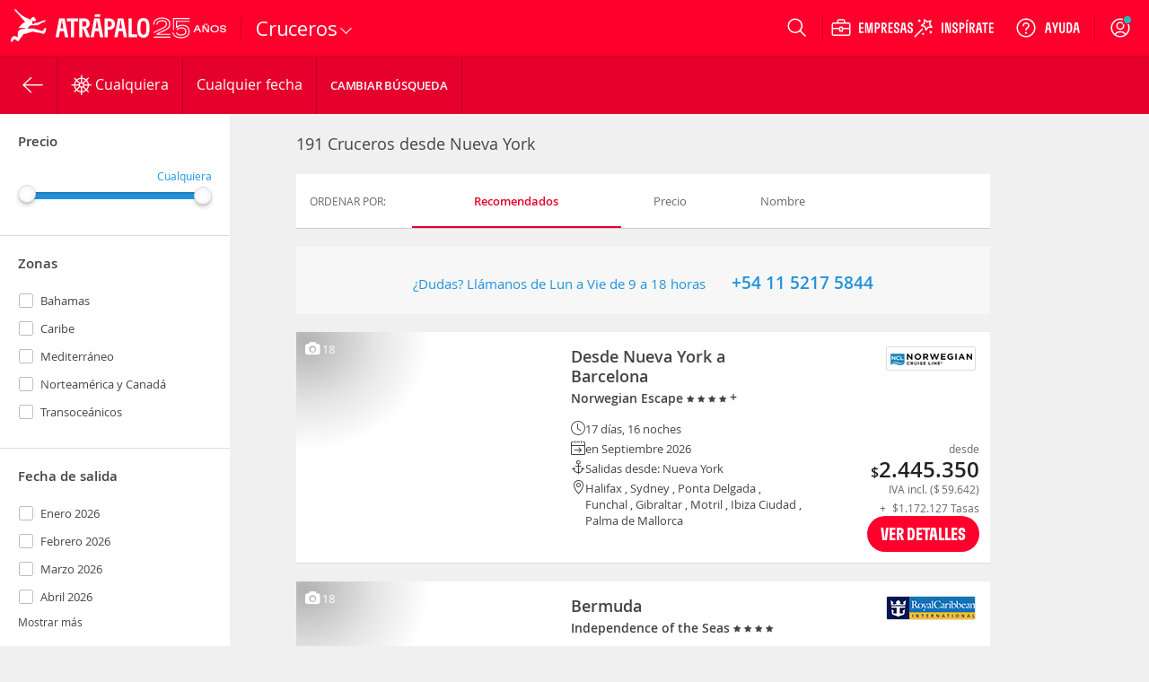

--- FILE ---
content_type: text/css
request_url: https://www.atrapalo.com.ar/assets/css/pages/products/cruises/results/results.0efbc35111c35a6f09804fb422497875.css
body_size: 88833
content:
@media \0 screen{input[type=checkbox].check-atrapalo,input[type=radio].radio-atrapalo{cursor:pointer;height:auto;left:0;opacity:1;position:relative;width:auto}input[type=radio].radio-atrapalo{margin:0 5px}input[type=checkbox].check-atrapalo{vertical-align:middle}}input[type=checkbox].check-atrapalo,input[type=radio].radio-atrapalo{cursor:pointer;height:0;left:0;opacity:0;pointer-events:none;position:absolute;width:0}input[type=checkbox].check-atrapalo+label .check-atrapalo-link>span:not(.no-check),input[type=checkbox].check-atrapalo+label .check-atrapalo-link>span:not(.no-radio),input[type=checkbox].check-atrapalo+label p>span:not(.no-check),input[type=checkbox].check-atrapalo+label p>span:not(.no-radio),input[type=checkbox].check-atrapalo+label>span:not(.no-check),input[type=checkbox].check-atrapalo+label>span:not(.no-radio),input[type=radio].radio-atrapalo+label .check-atrapalo-link>span:not(.no-check),input[type=radio].radio-atrapalo+label .check-atrapalo-link>span:not(.no-radio),input[type=radio].radio-atrapalo+label p>span:not(.no-check),input[type=radio].radio-atrapalo+label p>span:not(.no-radio),input[type=radio].radio-atrapalo+label>span:not(.no-check),input[type=radio].radio-atrapalo+label>span:not(.no-radio){display:inline-block;min-height:19px;padding-left:25px;padding-top:2px;position:relative}input[type=checkbox].check-atrapalo+label .check-atrapalo-link>span:not(.no-check):before,input[type=checkbox].check-atrapalo+label .check-atrapalo-link>span:not(.no-radio):before,input[type=checkbox].check-atrapalo+label p>span:not(.no-check):before,input[type=checkbox].check-atrapalo+label p>span:not(.no-radio):before,input[type=checkbox].check-atrapalo+label>span:not(.no-check):before,input[type=checkbox].check-atrapalo+label>span:not(.no-radio):before,input[type=radio].radio-atrapalo+label .check-atrapalo-link>span:not(.no-check):before,input[type=radio].radio-atrapalo+label .check-atrapalo-link>span:not(.no-radio):before,input[type=radio].radio-atrapalo+label p>span:not(.no-check):before,input[type=radio].radio-atrapalo+label p>span:not(.no-radio):before,input[type=radio].radio-atrapalo+label>span:not(.no-check):before,input[type=radio].radio-atrapalo+label>span:not(.no-radio):before{border:none;content:" ";cursor:pointer;display:inline-block;*display:inline;height:24px;left:0;margin-top:-2px;padding:0;position:absolute;vertical-align:text-bottom;width:19px}@media only screen and (-o-min-device-pixel-ratio:1/1),only screen and (-webkit-min-device-pixel-ratio:1),only screen and (min--moz-device-pixel-ratio:1),only screen and (min-device-pixel-ratio:1),only screen and (min-resolution:72dpi){input[type=checkbox].check-atrapalo+label .check-atrapalo-link>span:not(.no-check):before,input[type=checkbox].check-atrapalo+label .check-atrapalo-link>span:not(.no-radio):before,input[type=checkbox].check-atrapalo+label p>span:not(.no-check):before,input[type=checkbox].check-atrapalo+label p>span:not(.no-radio):before,input[type=checkbox].check-atrapalo+label>span:not(.no-check):before,input[type=checkbox].check-atrapalo+label>span:not(.no-radio):before,input[type=radio].radio-atrapalo+label .check-atrapalo-link>span:not(.no-check):before,input[type=radio].radio-atrapalo+label .check-atrapalo-link>span:not(.no-radio):before,input[type=radio].radio-atrapalo+label p>span:not(.no-check):before,input[type=radio].radio-atrapalo+label p>span:not(.no-radio):before,input[type=radio].radio-atrapalo+label>span:not(.no-check):before,input[type=radio].radio-atrapalo+label>span:not(.no-radio):before{background-image:url(/assets/images/sprites/icheck-atrapalo.png);background-repeat:no-repeat}}@media only screen and (-o-min-device-pixel-ratio:2/1),only screen and (-webkit-min-device-pixel-ratio:2),only screen and (min--moz-device-pixel-ratio:2),only screen and (min-device-pixel-ratio:2),only screen and (min-resolution:144dpi){input[type=checkbox].check-atrapalo+label .check-atrapalo-link>span:not(.no-check):before,input[type=checkbox].check-atrapalo+label .check-atrapalo-link>span:not(.no-radio):before,input[type=checkbox].check-atrapalo+label p>span:not(.no-check):before,input[type=checkbox].check-atrapalo+label p>span:not(.no-radio):before,input[type=checkbox].check-atrapalo+label>span:not(.no-check):before,input[type=checkbox].check-atrapalo+label>span:not(.no-radio):before,input[type=radio].radio-atrapalo+label .check-atrapalo-link>span:not(.no-check):before,input[type=radio].radio-atrapalo+label .check-atrapalo-link>span:not(.no-radio):before,input[type=radio].radio-atrapalo+label p>span:not(.no-check):before,input[type=radio].radio-atrapalo+label p>span:not(.no-radio):before,input[type=radio].radio-atrapalo+label>span:not(.no-check):before,input[type=radio].radio-atrapalo+label>span:not(.no-radio):before{background-image:url(/assets/images/sprites/icheck-atrapalo_retina.png);background-repeat:no-repeat;background-size:300px 22px}}input[type=checkbox].check-atrapalo+label .check-atrapalo-link>span:not(.no-check).small-font,input[type=checkbox].check-atrapalo+label .check-atrapalo-link>span:not(.no-radio).small-font,input[type=checkbox].check-atrapalo+label p>span:not(.no-check).small-font,input[type=checkbox].check-atrapalo+label p>span:not(.no-radio).small-font,input[type=checkbox].check-atrapalo+label>span:not(.no-check).small-font,input[type=checkbox].check-atrapalo+label>span:not(.no-radio).small-font,input[type=radio].radio-atrapalo+label .check-atrapalo-link>span:not(.no-check).small-font,input[type=radio].radio-atrapalo+label .check-atrapalo-link>span:not(.no-radio).small-font,input[type=radio].radio-atrapalo+label p>span:not(.no-check).small-font,input[type=radio].radio-atrapalo+label p>span:not(.no-radio).small-font,input[type=radio].radio-atrapalo+label>span:not(.no-check).small-font,input[type=radio].radio-atrapalo+label>span:not(.no-radio).small-font{margin-top:2px}@media only screen and (max-width:640px){input[type=checkbox].check-atrapalo+label.small-nobg,input[type=radio].radio-atrapalo+label.small-nobg{display:none!important}}input[type=checkbox].check-atrapalo+label>span::-moz-selection,input[type=checkbox].check-atrapalo+label>span::selection,input[type=radio].radio-atrapalo+label>span::-moz-selection,input[type=radio].radio-atrapalo+label>span::selection{background:none}input[type=checkbox].check-atrapalo+label .check-atrapalo-link>span:not(.no-check),input[type=checkbox].check-atrapalo+label .check-atrapalo-link>span:not(.no-radio),input[type=radio].radio-atrapalo+label .check-atrapalo-link>span:not(.no-check),input[type=radio].radio-atrapalo+label .check-atrapalo-link>span:not(.no-radio){color:#444}input[type=checkbox].check-atrapalo.input-right,input[type=radio].radio-atrapalo.input-right{left:auto;right:0}input[type=checkbox].check-atrapalo.input-right+label>span,input[type=radio].radio-atrapalo.input-right+label>span{display:block;padding-left:0}input[type=checkbox].check-atrapalo.input-right+label>span:before,input[type=radio].radio-atrapalo.input-right+label>span:before{left:auto;right:0}input[type=checkbox].check-atrapalo+label .check-atrapalo-link>span,input[type=checkbox].check-atrapalo+label p>span,input[type=checkbox].check-atrapalo+label>span{cursor:pointer}input[type=checkbox].check-atrapalo+label .check-atrapalo-link>span:not(.no-check):before,input[type=checkbox].check-atrapalo+label p>span:not(.no-check):before,input[type=checkbox].check-atrapalo+label>span:not(.no-check):before{background-position:1px -2px}input[type=checkbox].check-atrapalo:checked+label .check-atrapalo-link>span,input[type=checkbox].check-atrapalo:checked+label p>span,input[type=checkbox].check-atrapalo:checked+label>span{cursor:pointer}input[type=checkbox].check-atrapalo:checked+label .check-atrapalo-link>span:not(.no-check):before,input[type=checkbox].check-atrapalo:checked+label p>span:not(.no-check):before,input[type=checkbox].check-atrapalo:checked+label>span:not(.no-check):before{background-position:-17px -2px}@media only screen and (-o-min-device-pixel-ratio:2/1),only screen and (-webkit-min-device-pixel-ratio:2),only screen and (min--moz-device-pixel-ratio:2),only screen and (min-device-pixel-ratio:2),only screen and (min-resolution:144dpi){input[type=checkbox].check-atrapalo:checked+label .check-atrapalo-link>span,input[type=checkbox].check-atrapalo:checked+label p>span,input[type=checkbox].check-atrapalo:checked+label>span{cursor:pointer}input[type=checkbox].check-atrapalo:checked+label .check-atrapalo-link>span:not(.no-check):before,input[type=checkbox].check-atrapalo:checked+label p>span:not(.no-check):before,input[type=checkbox].check-atrapalo:checked+label>span:not(.no-check):before{background-position:-17px -2px}}input[type=checkbox][disabled].check-atrapalo+label .check-atrapalo-link>span,input[type=checkbox][disabled].check-atrapalo+label p>span,input[type=checkbox][disabled].check-atrapalo+label>span{cursor:pointer}input[type=checkbox][disabled].check-atrapalo+label .check-atrapalo-link>span:not(.no-check):before,input[type=checkbox][disabled].check-atrapalo+label p>span:not(.no-check):before,input[type=checkbox][disabled].check-atrapalo+label>span:not(.no-check):before{background-position:-168px -2px}input[type=checkbox][disabled].check-atrapalo+label .check-atrapalo-link>span,input[type=checkbox][disabled].check-atrapalo+label p>span,input[type=checkbox][disabled].check-atrapalo+label>span{cursor:not-allowed;opacity:.4}input[type=checkbox][disabled].check-atrapalo+label .check-atrapalo-link>span:before,input[type=checkbox][disabled].check-atrapalo+label p>span:before,input[type=checkbox][disabled].check-atrapalo+label>span:before{cursor:not-allowed}@media only screen and (-o-min-device-pixel-ratio:2/1),only screen and (-webkit-min-device-pixel-ratio:2),only screen and (min--moz-device-pixel-ratio:2),only screen and (min-device-pixel-ratio:2),only screen and (min-resolution:144dpi){input[type=checkbox][disabled].check-atrapalo+label .check-atrapalo-link>span,input[type=checkbox][disabled].check-atrapalo+label p>span,input[type=checkbox][disabled].check-atrapalo+label>span{cursor:pointer}input[type=checkbox][disabled].check-atrapalo+label .check-atrapalo-link>span:not(.no-check):before,input[type=checkbox][disabled].check-atrapalo+label p>span:not(.no-check):before,input[type=checkbox][disabled].check-atrapalo+label>span:not(.no-check):before{background-position:-168px -2px}}input[type=checkbox][disabled].check-atrapalo:checked+label .check-atrapalo-link>span,input[type=checkbox][disabled].check-atrapalo:checked+label p>span,input[type=checkbox][disabled].check-atrapalo:checked+label>span{cursor:pointer}input[type=checkbox][disabled].check-atrapalo:checked+label .check-atrapalo-link>span:not(.no-check):before,input[type=checkbox][disabled].check-atrapalo:checked+label p>span:not(.no-check):before,input[type=checkbox][disabled].check-atrapalo:checked+label>span:not(.no-check):before{background-position:-204px -2px}@media only screen and (-o-min-device-pixel-ratio:2/1),only screen and (-webkit-min-device-pixel-ratio:2),only screen and (min--moz-device-pixel-ratio:2),only screen and (min-device-pixel-ratio:2),only screen and (min-resolution:144dpi){input[type=checkbox][disabled].check-atrapalo:checked+label .check-atrapalo-link>span,input[type=checkbox][disabled].check-atrapalo:checked+label p>span,input[type=checkbox][disabled].check-atrapalo:checked+label>span{cursor:pointer}input[type=checkbox][disabled].check-atrapalo:checked+label .check-atrapalo-link>span:not(.no-check):before,input[type=checkbox][disabled].check-atrapalo:checked+label p>span:not(.no-check):before,input[type=checkbox][disabled].check-atrapalo:checked+label>span:not(.no-check):before{background-position:-204px -2px}}input[type=radio].radio-atrapalo+label .check-atrapalo-link>span,input[type=radio].radio-atrapalo+label p>span,input[type=radio].radio-atrapalo+label>span{cursor:pointer}input[type=radio].radio-atrapalo+label .check-atrapalo-link>span:not(.no-radio):before,input[type=radio].radio-atrapalo+label p>span:not(.no-radio):before,input[type=radio].radio-atrapalo+label>span:not(.no-radio):before{background-position:-71px -2px}input[type=radio].radio-atrapalo:checked+label .check-atrapalo-link>span,input[type=radio].radio-atrapalo:checked+label p>span,input[type=radio].radio-atrapalo:checked+label>span{cursor:pointer}input[type=radio].radio-atrapalo:checked+label .check-atrapalo-link>span:not(.no-radio):before,input[type=radio].radio-atrapalo:checked+label p>span:not(.no-radio):before,input[type=radio].radio-atrapalo:checked+label>span:not(.no-radio):before{background-position:-91px -2px}input[type=radio][disabled].radio-atrapalo+label .check-atrapalo-link>span,input[type=radio][disabled].radio-atrapalo+label p>span,input[type=radio][disabled].radio-atrapalo+label>span{cursor:pointer}input[type=radio][disabled].radio-atrapalo+label .check-atrapalo-link>span:not(.no-radio):before,input[type=radio][disabled].radio-atrapalo+label p>span:not(.no-radio):before,input[type=radio][disabled].radio-atrapalo+label>span:not(.no-radio):before{background-position:-112px -2px}@media only screen and (-o-min-device-pixel-ratio:2/1),only screen and (-webkit-min-device-pixel-ratio:2),only screen and (min--moz-device-pixel-ratio:2),only screen and (min-device-pixel-ratio:2),only screen and (min-resolution:144dpi){input[type=radio][disabled].radio-atrapalo+label .check-atrapalo-link>span,input[type=radio][disabled].radio-atrapalo+label p>span,input[type=radio][disabled].radio-atrapalo+label>span{cursor:pointer}input[type=radio][disabled].radio-atrapalo+label .check-atrapalo-link>span:not(.no-check):before,input[type=radio][disabled].radio-atrapalo+label p>span:not(.no-check):before,input[type=radio][disabled].radio-atrapalo+label>span:not(.no-check):before{background-position:-111px -2px}}input[type=radio][disabled].radio-atrapalo:checked+label .check-atrapalo-link>span,input[type=radio][disabled].radio-atrapalo:checked+label p>span,input[type=radio][disabled].radio-atrapalo:checked+label>span{cursor:pointer}input[type=radio][disabled].radio-atrapalo:checked+label .check-atrapalo-link>span:not(.no-radio):before,input[type=radio][disabled].radio-atrapalo:checked+label p>span:not(.no-radio):before,input[type=radio][disabled].radio-atrapalo:checked+label>span:not(.no-radio):before{background-position:-132px -2px}@media only screen and (-o-min-device-pixel-ratio:2/1),only screen and (-webkit-min-device-pixel-ratio:2),only screen and (min--moz-device-pixel-ratio:2),only screen and (min-device-pixel-ratio:2),only screen and (min-resolution:144dpi){input[type=radio][disabled].radio-atrapalo:checked+label .check-atrapalo-link>span,input[type=radio][disabled].radio-atrapalo:checked+label p>span,input[type=radio][disabled].radio-atrapalo:checked+label>span{cursor:pointer}input[type=radio][disabled].radio-atrapalo:checked+label .check-atrapalo-link>span:not(.no-check):before,input[type=radio][disabled].radio-atrapalo:checked+label p>span:not(.no-check):before,input[type=radio][disabled].radio-atrapalo:checked+label>span:not(.no-check):before{background-position:-131px -2px}}input[type=checkbox].check-atrapalo.negative.check-atrapalo+label .check-atrapalo-link>span,input[type=checkbox].check-atrapalo.negative.check-atrapalo+label p>span,input[type=checkbox].check-atrapalo.negative.check-atrapalo+label>span{cursor:pointer}input[type=checkbox].check-atrapalo.negative.check-atrapalo+label .check-atrapalo-link>span:not(.no-check):before,input[type=checkbox].check-atrapalo.negative.check-atrapalo+label p>span:not(.no-check):before,input[type=checkbox].check-atrapalo.negative.check-atrapalo+label>span:not(.no-check):before{background-position:-151px -2px}input[type=checkbox].check-atrapalo.negative.check-atrapalo:checked+label .check-atrapalo-link>span,input[type=checkbox].check-atrapalo.negative.check-atrapalo:checked+label p>span,input[type=checkbox].check-atrapalo.negative.check-atrapalo:checked+label>span{cursor:pointer}input[type=checkbox].check-atrapalo.negative.check-atrapalo:checked+label .check-atrapalo-link>span:not(.no-check):before,input[type=checkbox].check-atrapalo.negative.check-atrapalo:checked+label p>span:not(.no-check):before,input[type=checkbox].check-atrapalo.negative.check-atrapalo:checked+label>span:not(.no-check):before{background-position:-187px -2px}input[type=checkbox].check-atrapalo.negative[disabled].check-atrapalo+label .check-atrapalo-link>span,input[type=checkbox].check-atrapalo.negative[disabled].check-atrapalo+label p>span,input[type=checkbox].check-atrapalo.negative[disabled].check-atrapalo+label>span{cursor:pointer}input[type=checkbox].check-atrapalo.negative[disabled].check-atrapalo+label .check-atrapalo-link>span:not(.no-check):before,input[type=checkbox].check-atrapalo.negative[disabled].check-atrapalo+label p>span:not(.no-check):before,input[type=checkbox].check-atrapalo.negative[disabled].check-atrapalo+label>span:not(.no-check):before{background-position:-169px -2px}input[type=checkbox].check-atrapalo.negative[disabled].check-atrapalo:checked+label .check-atrapalo-link>span,input[type=checkbox].check-atrapalo.negative[disabled].check-atrapalo:checked+label p>span,input[type=checkbox].check-atrapalo.negative[disabled].check-atrapalo:checked+label>span{cursor:pointer}input[type=checkbox].check-atrapalo.negative[disabled].check-atrapalo:checked+label .check-atrapalo-link>span:not(.no-check):before,input[type=checkbox].check-atrapalo.negative[disabled].check-atrapalo:checked+label p>span:not(.no-check):before,input[type=checkbox].check-atrapalo.negative[disabled].check-atrapalo:checked+label>span:not(.no-check):before{background-position:-205px -2px}input[type=radio].radio-atrapalo.negative.radio-atrapalo+label .check-atrapalo-link>span,input[type=radio].radio-atrapalo.negative.radio-atrapalo+label p>span,input[type=radio].radio-atrapalo.negative.radio-atrapalo+label>span{cursor:pointer}input[type=radio].radio-atrapalo.negative.radio-atrapalo+label .check-atrapalo-link>span:not(.no-radio):before,input[type=radio].radio-atrapalo.negative.radio-atrapalo+label p>span:not(.no-radio):before,input[type=radio].radio-atrapalo.negative.radio-atrapalo+label>span:not(.no-radio):before{background-position:-225px -2px}@media only screen and (-o-min-device-pixel-ratio:2/1),only screen and (-webkit-min-device-pixel-ratio:2),only screen and (min--moz-device-pixel-ratio:2),only screen and (min-device-pixel-ratio:2),only screen and (min-resolution:144dpi){input[type=radio].radio-atrapalo.negative.radio-atrapalo+label .check-atrapalo-link>span,input[type=radio].radio-atrapalo.negative.radio-atrapalo+label p>span,input[type=radio].radio-atrapalo.negative.radio-atrapalo+label>span{cursor:pointer}input[type=radio].radio-atrapalo.negative.radio-atrapalo+label .check-atrapalo-link>span:not(.no-radio):before,input[type=radio].radio-atrapalo.negative.radio-atrapalo+label p>span:not(.no-radio):before,input[type=radio].radio-atrapalo.negative.radio-atrapalo+label>span:not(.no-radio):before{background-position:-224px -2px}}input[type=radio].radio-atrapalo.negative.radio-atrapalo:checked+label .check-atrapalo-link>span,input[type=radio].radio-atrapalo.negative.radio-atrapalo:checked+label p>span,input[type=radio].radio-atrapalo.negative.radio-atrapalo:checked+label>span{cursor:pointer}input[type=radio].radio-atrapalo.negative.radio-atrapalo:checked+label .check-atrapalo-link>span:not(.no-radio):before,input[type=radio].radio-atrapalo.negative.radio-atrapalo:checked+label p>span:not(.no-radio):before,input[type=radio].radio-atrapalo.negative.radio-atrapalo:checked+label>span:not(.no-radio):before{background-position:-263px -2px}input[type=radio].radio-atrapalo.negative[disabled].radio-atrapalo+label .check-atrapalo-link>span,input[type=radio].radio-atrapalo.negative[disabled].radio-atrapalo+label p>span,input[type=radio].radio-atrapalo.negative[disabled].radio-atrapalo+label>span{cursor:pointer}input[type=radio].radio-atrapalo.negative[disabled].radio-atrapalo+label .check-atrapalo-link>span:not(.no-radio):before,input[type=radio].radio-atrapalo.negative[disabled].radio-atrapalo+label p>span:not(.no-radio):before,input[type=radio].radio-atrapalo.negative[disabled].radio-atrapalo+label>span:not(.no-radio):before{background-position:-244px -2px}@media only screen and (-o-min-device-pixel-ratio:2/1),only screen and (-webkit-min-device-pixel-ratio:2),only screen and (min--moz-device-pixel-ratio:2),only screen and (min-device-pixel-ratio:2),only screen and (min-resolution:144dpi){input[type=radio].radio-atrapalo.negative[disabled].radio-atrapalo+label .check-atrapalo-link>span,input[type=radio].radio-atrapalo.negative[disabled].radio-atrapalo+label p>span,input[type=radio].radio-atrapalo.negative[disabled].radio-atrapalo+label>span{cursor:pointer}input[type=radio].radio-atrapalo.negative[disabled].radio-atrapalo+label .check-atrapalo-link>span:not(.no-radio):before,input[type=radio].radio-atrapalo.negative[disabled].radio-atrapalo+label p>span:not(.no-radio):before,input[type=radio].radio-atrapalo.negative[disabled].radio-atrapalo+label>span:not(.no-radio):before{background-position:-243px -2px}}input[type=radio].radio-atrapalo.negative[disabled].radio-atrapalo:checked+label .check-atrapalo-link>span,input[type=radio].radio-atrapalo.negative[disabled].radio-atrapalo:checked+label p>span,input[type=radio].radio-atrapalo.negative[disabled].radio-atrapalo:checked+label>span{cursor:pointer}input[type=radio].radio-atrapalo.negative[disabled].radio-atrapalo:checked+label .check-atrapalo-link>span:not(.no-radio):before,input[type=radio].radio-atrapalo.negative[disabled].radio-atrapalo:checked+label p>span:not(.no-radio):before,input[type=radio].radio-atrapalo.negative[disabled].radio-atrapalo:checked+label>span:not(.no-radio):before{background-position:-282px -2px}.noUi-target,.noUi-target *{-webkit-touch-callout:none;-moz-box-sizing:border-box;box-sizing:border-box;-ms-touch-action:none;-webkit-user-select:none;-ms-user-select:none;-moz-user-select:none}.noUi-base{background:linear-gradient(180deg,#2591d7 0,#1e91dc);background:-moz-linear-gradient(top,#2591d7 0,#1e91dc 100%);background:-webkit-gradient(linear,left top,left bottom,color-stop(0,#2591d7),color-stop(100%,#1e91dc));background:-webkit-linear-gradient(top,#2591d7,#1e91dc);background:-o-linear-gradient(top,#2591d7 0,#1e91dc 100%);background:-ms-linear-gradient(top,#2591d7 0,#1e91dc 100%);border-radius:10px;box-shadow:inset 0 2px 1px 0 #217ebb;height:100%;position:relative;width:100%}.noUi-origin{background:linear-gradient(180deg,#cdcdcd 0,#d1d1d1);background:-moz-linear-gradient(top,#cdcdcd 0,#d1d1d1 100%);background:-webkit-gradient(linear,left top,left bottom,color-stop(0,#cdcdcd),color-stop(100%,#d1d1d1));background:-webkit-linear-gradient(top,#cdcdcd,#d1d1d1);background:-o-linear-gradient(top,#cdcdcd 0,#d1d1d1 100%);background:-ms-linear-gradient(top,#cdcdcd 0,#d1d1d1 100%);border-radius:10px;border-top:2px solid #bcbcbc;bottom:0;left:0;position:absolute;right:0;top:0}.noUi-handle{background:#fff;border:1px solid #d9d9d9;border-radius:15px;box-shadow:inset 0 0 1px #fff,inset 0 1px 7px #eee,0 3px 6px -3px #666;cursor:default;position:relative;z-index:1}.noUi-stacking .noUi-handle{z-index:3}.noUi-state-tap .noUi-origin{transition:left .3s,top .3s}.noUi-state-drag *{cursor:inherit!important}.noUi-horizontal{height:8px}.noUi-horizontal .noUi-handle{height:20px;left:-10px;top:-8px;width:20px}.noUi-horizontal.noUi-extended{padding:0 15px}.noUi-horizontal.noUi-extended .noUi-origin{right:-15px}.noUi-vertical{width:18px}.noUi-vertical .noUi-handle{height:34px;left:-6px;top:-17px;width:28px}.noUi-vertical.noUi-extended{padding:15px 0}.noUi-vertical.noUi-extended .noUi-origin{bottom:-15px}.noUi-background{background:#fafafa;box-shadow:inset 0 1px 1px #f0f0f0}.noUi-connect{background:#3fb8af;box-shadow:inset 0 0 3px rgba(51,51,51,.45);-webkit-transition:background .45s;transition:background .45s}.noUi-target{border-radius:10px;box-shadow:inset 0 1px 1px #f0f0f0,0 3px 6px -5px #bbb}.noUi-target.noUi-connect{box-shadow:inset 0 0 3px rgba(51,51,51,.45),0 3px 6px -5px #bbb}.noUi-dragable{cursor:w-resize}.noUi-vertical .noUi-dragable{cursor:n-resize}.noUi-active{box-shadow:inset 0 0 1px #fff,inset 0 1px 7px #ddd,0 3px 6px -3px #bbb}[disabled] .noUi-connect,[disabled].noUi-connect{background:#b8b8b8}[disabled] .noUi-handle{cursor:not-allowed}.noUi-state-blocked .noUi-connect,.noUi-state-blocked.noUi-connect{background:#4fdacf}.priceinput,.priceinput2{width:25px}.rangebar .noUi-base{background:linear-gradient(180deg,#cdcdcd 0,#d1d1d1);background:-moz-linear-gradient(top,#cdcdcd 0,#d1d1d1 100%);background:-webkit-gradient(linear,left top,left bottom,color-stop(0,#cdcdcd),color-stop(100%,#d1d1d1));background:-webkit-linear-gradient(top,#cdcdcd,#d1d1d1);background:-o-linear-gradient(top,#cdcdcd 0,#d1d1d1 100%);background:-ms-linear-gradient(top,#cdcdcd 0,#d1d1d1 100%);border-radius:10px;border-top:2px solid #bcbcbc;box-shadow:none;height:100%;position:relative;width:100%}.rangebar .noUi-background{box-shadow:none}.rangebar .noUi-connect{background:linear-gradient(180deg,#2591d7 0,#2092dd);background:-moz-linear-gradient(top,#2591d7 0,#2092dd 100%);background:-webkit-gradient(linear,left top,left bottom,color-stop(0,#2591d7),color-stop(100%,#2092dd));background:-webkit-linear-gradient(top,#2591d7,#2092dd);background:-o-linear-gradient(top,#2591d7 0,#2092dd 100%);background:-ms-linear-gradient(top,#2591d7 0,#2092dd 100%);border-radius:10px;border-top:none;box-shadow:inset 0 2px 1px 0 #217ebb;top:-2px;-webkit-transition:background .45s;transition:background .45s}.rangebar .noUi-origin{top:-2px}.maxrangebar{position:relative}.percent{background:url([data-uri]) no-repeat 20% 0,url([data-uri]) no-repeat 40% 0,url([data-uri]) no-repeat 60% 0,url([data-uri]) no-repeat 80% 0;bottom:4px;height:10px;left:0;position:absolute;width:100%;z-index:1}#cboxOverlay,#cboxWrapper,#colorbox{left:0;overflow:hidden;position:absolute;top:0;z-index:9999}#cboxWrapper{max-width:none}#cboxOverlay{background-color:rgba(0,0,0,.9);height:100%;position:fixed;width:100%}#cboxBottomLeft,#cboxMiddleLeft{clear:left}#cboxLoadingGraphic,#cboxLoadingOverlay{height:100%;left:0;position:absolute;top:0;width:100%}.cboxPhoto{border:0;display:block;float:left;margin:auto;max-width:none;-ms-interpolation-mode:bicubic}.cboxIframe{background:#fff;border:0;display:block;height:100%;margin:0;padding:0;width:100%}#cboxContent,#cboxLoadedContent,#cboxTitle,#colorbox{box-sizing:content-box;-moz-box-sizing:content-box;-webkit-box-sizing:content-box}#colorbox{outline:0}#cboxBottomLeft,#cboxBottomRight,#cboxTopLeft,#cboxTopRight{height:21px;width:21px}#cboxMiddleLeft,#cboxMiddleRight{cursor:pointer;width:21px}#cboxBottomCenter,#cboxTopCenter{cursor:pointer;height:21px}#cboxError{border:1px solid #ddd;padding:50px}#cboxCurrent{bottom:4px;color:#949494;display:none!important;left:58px;position:absolute}#cboxClose,#cboxNext,#cboxPrevious,#cboxSlideshow{background:none;border:0;cursor:pointer;margin:0;overflow:visible;padding:0;width:auto}#cboxClose:active,#cboxNext:active,#cboxPrevious:active,#cboxSlideshow:active{outline:0}#cboxSlideshow{bottom:4px;color:#0092ef;position:absolute;right:30px}#cboxPrevious{bottom:0;height:25px;left:0;position:absolute;text-indent:-9999px;width:25px}#cboxPrevious:hover{background-position:-75px -25px}#cboxNext{bottom:0;height:25px;left:27px;position:absolute;text-indent:-9999px;width:25px}#cboxNext:hover{background-position:-50px -25px}#cboxContent{background:#fff;overflow:hidden;padding:0;position:relative}#cboxClose{color:transparent;display:block;font-family:atrapaloico,sans-serif;font-size:0;height:24px;position:absolute;right:10px;top:10px;width:24px}#cboxClose:hover:before{color:#444}#cboxClose:before{background-image:url("data:image/svg+xml;charset=utf-8,%3Csvg xmlns='http://www.w3.org/2000/svg' width='24' height='24' viewBox='0 0 32 32'%3E%3Cpath fill='%23666' fill-rule='evenodd' d='m7.613 6.21.094.083L16 14.585l8.293-8.292a1 1 0 0 1 1.497 1.32l-.083.094L17.415 16l8.292 8.293a1 1 0 0 1-1.32 1.497l-.094-.083L16 17.415l-8.293 8.292a1 1 0 0 1-1.497-1.32l.083-.094L14.585 16 6.293 7.707a1 1 0 0 1 1.32-1.497'/%3E%3C/svg%3E");background-position:50%;background-repeat:no-repeat;background-size:contain;color:#666;content:"";display:inline-block;height:24px;width:24px}#cboxTitle{border-bottom:1px solid #ddd;bottom:0;color:#666;font-family:open_sanssemibold,sans-serif!important;font-size:18px;height:35px;left:0;margin:25px 25px 20px;position:absolute;right:0;text-align:left;top:0;width:auto}#cboxLoadedContent{font-family:open_sansregular,sans-serif!important;margin:80px 25px 40px;overflow-x:hidden!important;overflow-y:auto!important;overflow:auto;padding-right:25px;-webkit-overflow-scrolling:touch}#cboxLoadedContent p{font-size:13px;line-height:20px}#cboxLoadedContent p:last-child{margin-bottom:0}#cboxLoadedContent h1,#cboxLoadedContent h2,#cboxLoadedContent h3{color:#444;font-family:open_sanssemibold,sans-serif!important;font-size:16px;line-height:20px;margin:0 0 30px}#cboxLoadedContent h2{font-size:14px}#cboxLoadedContent h3{font-size:13px}#cboxLoadedContent table{font-family:open_sansregular,sans-serif!important}#cboxLoadedContent .bold{font-family:open_sanssemibold,sans-serif!important;font-weight:400}#cboxLoadedContent:nth-child(0){margin-top:0}#cboxLoadedContent ul{padding:0 0 30px 10px}#cboxLoadedContent li{color:#444;font-family:open_sansregular,sans-serif!important;font-size:13px;line-height:20px;padding-top:10px}#cboxLoadedContent li:first-child,#colorbox #cboxLoadedContent li:last-child{padding-top:0}#cboxLoadedContent #content{margin:0;padding:0 15px 0 0}#cboxOverlay.dialog{background:rgba(0,0,0,.5)}#colorbox.dialog{background:#fff;padding:2px 1px 2px 2px}#colorbox.dialog #cboxBottomCenter,#colorbox.dialog #cboxBottomLeft,#colorbox.dialog #cboxBottomRight,#colorbox.dialog #cboxMiddleLeft,#colorbox.dialog #cboxMiddleRight,#colorbox.dialog #cboxTopCenter,#colorbox.dialog #cboxTopLeft,#colorbox.dialog #cboxTopRight{height:0;width:0}#colorbox.dialog #cboxContent{margin-bottom:20px;width:100%!important}#colorbox.dialog #cboxTitle{background-color:#e6002c;border:2px solid #fff;color:#fff;font-size:12px;font-weight:700;height:33px;padding:5px 3%;position:absolute;text-align:left;text-transform:uppercase;top:0;width:94%}#colorbox.dialog #cboxLoadedContent{margin-bottom:0;margin-top:50px}#colorbox.dialog .content{padding:0 2% 0 3%}#colorbox.dialog h2{font-size:16px;font-weight:900}#colorbox.dialog ul{padding-left:1em}.no-title #cboxTitle{display:none!important}.no-title #cboxLoadedContent{margin:24px}.no-close-button #cboxClose{display:none!important}.no-padding-right #cboxLoadedContent{padding-right:0}.expanded #cboxLoadedContent{margin-bottom:0;margin-left:0;margin-right:0;padding:0}.reset-styles #cboxLoadedContent p{font-size:12px;line-height:14px;margin:0}.short #cboxLoadedContent{margin-top:65px}.cboxIE #cboxBottomCenter,.cboxIE #cboxBottomLeft,.cboxIE #cboxBottomRight,.cboxIE #cboxMiddleLeft,.cboxIE #cboxMiddleRight,.cboxIE #cboxTopCenter,.cboxIE #cboxTopLeft,.cboxIE #cboxTopRight{filter:progid:dximagetransform.microsoft.gradient(startColorstr= #0ff,endColorstr= #0ff)}.flex-photo #cboxContent{background-color:transparent;overflow:visible}.flex-photo #cboxTitle{border-bottom:0 solid transparent;color:#fff;float:none!important;height:auto;padding-bottom:10px;position:relative;text-align:center}.flex-photo #cboxLoadedContent{cursor:pointer;margin-top:0!important;overflow:hidden!important;-webkit-transform-style:preserve-3d;-moz-transform-style:preserve-3d;transform-style:preserve-3d}.flex-photo .cboxPhoto{cursor:default!important;margin-top:0!important;position:relative;top:34%;transform:translateY(-40%);-o-transform:translateY(-40%);-ms-transform:translateY(-40%);-moz-transform:translateY(-40%);-webkit-transform:translateY(-40%)}.flex-photo #cboxError{border-color:#fff;color:#fff}.flex-photo #cboxClose{background:none;font-size:30px;height:34px;width:34px}.flex-photo #cboxClose:before{content:"\e614";font-family:atrapaloico,sans-serif;speak:none;font-style:normal;font-variant:normal;font-weight:400;line-height:1;text-transform:none;-webkit-font-smoothing:antialiased;-moz-osx-font-smoothing:grayscale;color:#fff;font-size:25px}.flex-photo #cboxOverlay{background-color:rgba(0,0,0,.9)}.flex-photo #cboxNav{bottom:25px;left:50%;position:absolute;width:110px}.flex-photo #cboxNav .nav-wrap{bottom:-25px;left:-50%;position:relative}.flex-photo #cboxNext,.flex-photo #cboxPrevious{background:none;background-color:hsla(0,0%,52%,.8);border-radius:25px;color:#fff;font-size:38px;height:50px;opacity:1;position:absolute;text-indent:0;top:inherit;width:50px}.flex-photo #cboxNext i,.flex-photo #cboxPrevious i{display:block;text-align:center;width:50px}.flex-photo #cboxNext:hover,.flex-photo #cboxPrevious:hover{background-color:rgba(86,86,86,.9)}.flex-photo #cboxPrevious{left:0}.flex-photo #cboxNext{left:auto!important;right:0}.map-leaflet #cboxTitle{align-items:center;background-color:#fff;bottom:0;color:#666;display:flex;flex-wrap:wrap;font-family:open_sanssemibold,sans-serif!important;font-size:18px;height:auto;margin:0;max-height:60px;padding:15px 30px 15px 15px;position:absolute;right:0;text-align:left;top:0;width:auto}.map-leaflet #cboxTitle h1{display:block;font-size:20px;height:30px;line-height:26px;overflow:hidden;padding-right:10px;text-overflow:ellipsis;white-space:nowrap;width:100%}.map-leaflet .star-contener{font-size:10px;min-width:30px;padding-left:0;position:relative;top:-6px}.map-leaflet h1 .map-location-title{color:#666;font-family:open_sanssemibold,sans-serif;font-size:18px}.map-leaflet .map-location-direction{font-family:open_sansregular,sans-serif!important;font-size:13px;font-weight:400;padding-left:10px;padding-top:0}.map-leaflet .map-hotel-pleno{color:#444}.map-leaflet #cboxLoadedContent{background-color:#fff;font-family:open_sansregular,sans-serif!important;height:100%!important;margin:0;overflow:hidden!important;padding-right:0!important;width:100%!important}.map-leaflet.mapa-butacas #cboxLoadedContent{height:calc(100% - 150px)!important;margin:90px 20px 0!important;overflow-y:auto!important;width:calc(100% - 40px)!important}@media (max-width:1023px){.map-leaflet.mapa-butacas #cboxTitle{height:25px;padding:10px 30px 10px 15px}.map-leaflet.mapa-butacas{left:0!important;top:0!important}.map-leaflet.mapa-butacas,.map-leaflet.mapa-butacas #cboxWrapper{height:100%!important;width:100%!important}.map-leaflet.mapa-butacas #cboxLoadedContent{box-sizing:border-box;height:calc(100% - 105px)!important;margin:46px 0 0!important;padding:0 15px!important;width:100%!important}.map-leaflet.mapa-butacas #cboxContent{height:100%!important;overflow-y:auto!important;position:absolute;width:100%!important}#jantoIframe,.janto-widget iframe{height:calc(100svh - 105px)!important}}.map-leaflet #cboxLoadedContent>div{height:inherit}.map-leaflet #cboxContent{overflow:hidden}.mapa-footer{background:#fff;bottom:0;-webkit-box-shadow:0 -2px 8px 0 rgba(50,50,50,.45);-moz-box-shadow:0 -2px 8px 0 rgba(50,50,50,.45);box-shadow:0 -2px 8px 0 rgba(50,50,50,.45);display:flex;height:167px;left:0;position:absolute;width:100%;z-index:9999}.map-leaflet #cboxLoadedContent li{color:#666;font-size:12px;list-style-type:none;padding:0!important}.map-leaflet #cboxLoadedContent li:before{content:"\f111";display:inline-block;font-family:FontAwesome,sans-serif;font-size:3px;left:-10px;padding-right:3px;position:absolute;top:1px;vertical-align:middle}.map-leaflet #cboxLoadedContent .popupGMapCanvas{height:inherit}.map-leaflet #cboxLoadedContent h2{color:#666;display:inline-block;font-size:13px;margin:0;padding:0}.map-leaflet #cboxLoadedContent p{color:#666;font-size:12px;line-height:20px;padding-bottom:13px}@media (max-width:1023px){.map-leaflet #cboxBottomCenter,.map-leaflet #cboxBottomLeft,.map-leaflet #cboxBottomRight,.map-leaflet #cboxMiddleLeft,.map-leaflet #cboxMiddleRight,.map-leaflet #cboxTopCenter,.map-leaflet #cboxTopLeft,.map-leaflet #cboxTopRight,.mapa-hoteles #cboxBottomCenter,.mapa-hoteles #cboxBottomLeft,.mapa-hoteles #cboxBottomRight,.mapa-hoteles #cboxMiddleLeft,.mapa-hoteles #cboxMiddleRight,.mapa-hoteles #cboxTopCenter,.mapa-hoteles #cboxTopLeft,.mapa-hoteles #cboxTopRight{display:none!important}}.popupGMapCanvas{height:480px;width:100%}#cboxOverlay.background-white{background-color:#fff!important;opacity:1!important}#colorbox.background-white,#colorbox.background-white #cboxContent{background-color:transparent}@media (min-width:641px){#cboxOverlay.close-btn-edge:after{font-family:atrapaloico,sans-serif;speak:none;font-style:normal;font-variant:normal;font-weight:400;text-transform:none;-webkit-font-smoothing:antialiased;-moz-osx-font-smoothing:grayscale;color:#999;content:"\e934";cursor:pointer;font-size:28px;position:absolute;right:40px;top:30px}#colorbox.close-btn-edge #cboxClose{color:transparent;height:28px;right:20px;width:28px}#colorbox.close-btn-edge #cboxClose:before{color:transparent}}@media (max-width:640px){#colorbox.close-btn-edge #cboxClose:after{font-family:atrapaloico,sans-serif;speak:none;font-style:normal;font-variant:normal;font-weight:400;text-transform:none;-webkit-font-smoothing:antialiased;-moz-osx-font-smoothing:grayscale;color:#999;content:"\e934";font-size:28px;position:absolute;right:0;top:0}#colorbox.close-btn-edge #cboxClose{background:none;height:28px;width:28px}#colorbox.close-btn-edge #cboxClose:before{color:transparent}#cboxOverlay.close-btn-edge:after{color:#888;content:"\e934";cursor:pointer;font-family:atrapaloico,sans-serif;font-size:28px;font-style:normal;font-variant:normal;font-weight:400;position:absolute;right:40px;text-transform:none;top:30px}}@keyframes scale-fade{0%{opacity:0;transform:scale(.8) rotateX(-40deg)}50%{opacity:1}70%{transform:scale(1.05) rotateX(0deg)}to{transform:scale(1) rotateX(0deg)}}#colorbox.bezier-animation{-webkit-animation:scale-fade .35s cubic-bezier(.8,.02,.45,.91) forwards;animation:scale-fade .35s cubic-bezier(.8,.02,.45,.91) forwards;-webkit-transform-origin:bottom center;transform-origin:bottom center}@media (max-width:640px){.header-modal{left:0;top:0;width:100%;z-index:2}.modal-details{background:#fff;display:none;font-size:13px;height:100%;left:0;overflow:auto;position:fixed;top:0;width:100%;z-index:4}.modal-details p{line-height:16px}.modal-details .header-modal h2{background-color:#525252;color:#fff;font-family:open_sanssemibold,sans-serif;font-size:16px;line-height:14px;min-height:45px;padding:15px 0;padding-left:55px!important;text-align:center}.modal-details .content h1,.modal-details .content h2,.modal-details .content h3{color:#444;font-family:open_sanssemibold,sans-serif!important;font-size:16px;line-height:20px;margin:0 0 30px}.modal-details .close-modal{background-color:#5d5d5d;border:1px solid #494949;border-radius:4px;-webkit-border-radius:4px;-moz-border-radius:4px;color:#fff;font-family:open_sansregular,sans-serif;font-size:12px;left:10px;margin-right:15px;margin-top:6px;padding:5px;position:absolute;text-transform:capitalize}.modal-details .close-modal:hover{text-decoration:none}.modal-details .modal-wrap{background-color:#fff;margin-top:45px;padding:10px}}.outer-scroll #cboxContent,.outer-scroll #cboxLoadedContent{height:100%!important;width:100%!important}.outer-scroll #cboxWrapper>div:nth-child(2){height:100%!important}.outer-scroll #cboxBottomCenter,.outer-scroll #cboxBottomLeft,.outer-scroll #cboxBottomRight,.outer-scroll #cboxMiddleLeft,.outer-scroll #cboxMiddleRight,.outer-scroll #cboxTitle,.outer-scroll #cboxTopCenter,.outer-scroll #cboxTopLeft,.outer-scroll #cboxTopRight{display:none!important}@media (min-width:641px){.outer-scroll #cboxClose{background:none;padding:20px;right:40px;top:40px}.outer-scroll #cboxClose:before{font-family:atrapaloico,sans-serif;speak:none;font-style:normal;font-variant:normal;font-weight:400;text-transform:none;-webkit-font-smoothing:antialiased;-moz-osx-font-smoothing:grayscale;color:#999;content:"\e934";cursor:pointer;font-size:28px;position:absolute;right:8px;top:5px}}.cbox-info-message{text-align:center}.cbox-info-message .btn{display:inline-block;margin-top:12px}.forceOverflowHidden #cboxLoadedContent{overflow:hidden!important}@media (min-width:641px){#colorbox.addOrderModal{top:calc(50vh - 256px)!important}}.mapa-butacas.full-seatsmap-modal{left:0!important;right:0!important}.mapa-butacas.full-seatsmap-modal,.mapa-butacas.full-seatsmap-modal #cboxWrapper{height:100%!important;width:100%!important}.mapa-butacas.full-seatsmap-modal #cboxBottomCenter,.mapa-butacas.full-seatsmap-modal #cboxBottomLeft,.mapa-butacas.full-seatsmap-modal #cboxBottomRight,.mapa-butacas.full-seatsmap-modal #cboxMiddleLeft,.mapa-butacas.full-seatsmap-modal #cboxMiddleRight,.mapa-butacas.full-seatsmap-modal #cboxTitle,.mapa-butacas.full-seatsmap-modal #cboxTopCenter,.mapa-butacas.full-seatsmap-modal #cboxTopLeft,.mapa-butacas.full-seatsmap-modal #cboxTopRight{display:none!important}.mapa-butacas.full-seatsmap-modal #jantoIframe,.mapa-butacas.full-seatsmap-modal .janto-widget iframe{height:calc(100svh - 105px)!important}@media (min-width:1024px){.mapa-butacas.full-seatsmap-modal #cboxContent{height:100%!important;width:100%!important}.mapa-butacas.full-seatsmap-modal #cboxLoadedContent{height:calc(100% - 100px)!important;margin:40px 20px 0!important}.mapa-butacas.full-seatsmap-modal #cboxContent,.mapa-butacas.full-seatsmap-modal #cboxLoadedContent{bottom:0!important;left:0!important;position:absolute;right:0!important;top:0}.mapa-butacas.full-seatsmap-modal #cboxClose{right:24px}.mapa-butacas.full-seatsmap-modal .koobin-seats-map{height:calc(100svh - 200px)}}@media (max-width:767px){.mapa-butacas.full-seatsmap-modal #cboxLoadedContent{padding:0!important}.mapa-butacas.full-seatsmap-modal #cboxClose{right:16px}}.promotion__cro-badge{display:flex;flex-wrap:wrap;gap:var(--spacing-xs);padding:0 var(--spacing-s)}.promotion__cro-badge.promotion__cro-badge--cru{bottom:var(--spacing-s)}.promotion__cro-badge-element{align-items:center;background-color:var(--cro-purple);border-radius:4px;color:var(--neutral-00);display:flex;gap:var(--spacing-xxs);padding:0 var(--spacing-xs)}.promotion__cro-badge--text{color:var(--neutral-00);font-family:open_sanssemibold,sans-serif;font-size:12px;font-weight:400;line-height:20px;text-align:left;text-transform:inherit}.promotion__cro-badge--plus-text{font-size:14px}.promotion__cro-badge [class^=icon-]{font-size:16px}.promotion__promo-badges{display:flex;flex-wrap:wrap;gap:var(--spacing-xxs);margin-top:var(--spacing-xs)}.promotion__promo-badge{color:var(--primary-extended2-900);font-family:open_sanssemibold,sans-serif;line-height:16px}.promotion__promo-badge--title{display:block;margin-top:10px}.promotion__promo-badge--text{background-color:var(--primary-extended2-050);border-radius:4px;display:inline-block;line-height:20px;padding:0 var(--spacing-xs)}.promotion__discount-badge{color:var(--primary-extended2-900);font-family:open_sanssemibold,sans-serif}.promotion__discount-badge>*+*{margin-top:var(--spacing-xs)}.promotion__discount-badge--text{background-color:var(--primary-extended2-050);border-radius:4px;display:inline-block;line-height:20px;padding:0 var(--spacing-xs)}.promotion__discount-badge--extra-info{color:var(--primary-extended2-900);display:block;font-family:open_sansregular,sans-serif;font-size:12px;font-weight:400;line-height:18px;margin-top:0;text-align:right;text-transform:inherit}.promotion__discount-badge--price-offer{background-color:var(--primary-050);border-radius:4px;color:var(--primary-800);display:inline-block;line-height:16px;padding:2px var(--spacing-xs)}@media only screen and (min-width:1024px){.promotion__discount-badge--price-offer.two-line-price-offer>br{display:none}}@media only screen and (max-width:1023px){.promotion__discount-badge--price-offer.two-line-price-offer{padding:var(--spacing-xxs) var(--spacing-xs);text-align:right}}.promotion__discount-badge--colors-inverted{color:#fff}.promotion__discount-badge--colors-inverted .promotion__discount-badge--text{background-color:var(--cro-green)}.preferential-badge{background-color:#ffbf3e;border-radius:2px;color:#fff;float:right;font-size:16px;height:27px;line-height:27px;margin-right:4px;text-align:center;width:27px}.preferential-badge .icon-thumbsup{padding:3px}.tippy-box[data-theme~=atrapalo-small-sharp]{background:#474d4d;border-radius:2px;box-shadow:0 2px 8px 0 rgba(0,0,0,.1);color:#fff;font-family:open_sansregular,sans-serif;font-size:12px;font-weight:400;line-height:1.38em;text-align:left;text-transform:inherit}.tippy-box[data-theme~=atrapalo-small-sharp] .tippy-arrow{color:#474d4d}.tippy-box[data-theme~=atrapalo-small-sharp] .tippy-content{background:#474d4d;color:#fff;font-family:open_sansregular,sans-serif;font-size:12px;line-height:1.38em;max-width:200px;padding:7px 7px 12px;text-align:left}.tippy-box[data-theme~=atrapalo-small-sharp] .tippy-content a{color:#fff;text-decoration:underline}.tippy-box[data-theme~=atrapalo-small-sharp] .tippy-content a:hover{text-decoration:none}.select2-container{box-sizing:border-box;display:inline-block;margin:0;position:relative;vertical-align:middle}.select2-container .select2-selection--single{box-sizing:border-box;cursor:pointer;display:block;height:28px;user-select:none;-webkit-user-select:none}.select2-container .select2-selection--single .select2-selection__rendered{display:block;overflow:hidden;padding-left:8px;padding-right:20px;text-overflow:ellipsis;white-space:nowrap}.select2-container .select2-selection--single .select2-selection__clear{position:relative}.select2-container[dir=rtl] .select2-selection--single .select2-selection__rendered{padding-left:20px;padding-right:8px}.select2-container .select2-selection--multiple{box-sizing:border-box;cursor:pointer;display:block;min-height:32px;user-select:none;-webkit-user-select:none}.select2-container .select2-selection--multiple .select2-selection__rendered{display:inline-block;overflow:hidden;padding-left:8px;text-overflow:ellipsis;white-space:nowrap}.select2-container .select2-search--inline{float:left}.select2-container .select2-search--inline .select2-search__field{border:none;box-sizing:border-box;font-size:100%;margin-top:5px;padding:0}.select2-container .select2-search--inline .select2-search__field::-webkit-search-cancel-button{-webkit-appearance:none}.select2-dropdown{background-color:#fff;border:1px solid #aaa;border-radius:4px;box-sizing:border-box;display:block;left:-100000px;position:absolute;width:100%;z-index:1051}.select2-results{display:block}.select2-results__options{list-style:none;margin:0;padding:0}.select2-results__option{padding:6px;user-select:none;-webkit-user-select:none}.select2-results__option[aria-selected]{cursor:pointer}.select2-container--open .select2-dropdown{left:0}.select2-container--open .select2-dropdown--above{border-bottom:none;border-bottom-left-radius:0;border-bottom-right-radius:0}.select2-container--open .select2-dropdown--below{border-top:none;border-top-left-radius:0;border-top-right-radius:0}.select2-search--dropdown{display:block;padding:4px}.select2-search--dropdown .select2-search__field{box-sizing:border-box;padding:4px;width:100%}.select2-search--dropdown .select2-search__field::-webkit-search-cancel-button{-webkit-appearance:none}.select2-search--dropdown.select2-search--hide{display:none}.select2-close-mask{background-color:#fff;border:0;display:block;filter:alpha(opacity=0);height:auto;left:0;margin:0;min-height:100%;min-width:100%;opacity:0;padding:0;position:fixed;top:0;width:auto;z-index:99}.select2-hidden-accessible{border:0!important;clip:rect(0 0 0 0)!important;height:1px!important;margin:-1px!important;overflow:hidden!important;padding:0!important;position:absolute!important;width:1px!important}.select2-container--default .select2-selection--single{background-color:#fff;border:1px solid #aaa;border-radius:4px}.select2-container--default .select2-selection--single .select2-selection__rendered{color:#444;line-height:28px}.select2-container--default .select2-selection--single .select2-selection__clear{cursor:pointer;float:right;font-weight:700}.select2-container--default .select2-selection--single .select2-selection__placeholder{color:#999}.select2-container--default .select2-selection--single .select2-selection__arrow{height:26px;position:absolute;right:1px;top:1px;width:20px}.select2-container--default .select2-selection--single .select2-selection__arrow b{border-color:#888 transparent transparent;border-style:solid;border-width:5px 4px 0;height:0;left:50%;margin-left:-4px;margin-top:-2px;position:absolute;top:50%;width:0}.select2-container--default[dir=rtl] .select2-selection--single .select2-selection__clear{float:left}.select2-container--default[dir=rtl] .select2-selection--single .select2-selection__arrow{left:1px;right:auto}.select2-container--default.select2-container--disabled .select2-selection--single{background-color:#eee;cursor:default}.select2-container--default.select2-container--disabled .select2-selection--single .select2-selection__clear{display:none}.select2-container--default.select2-container--open .select2-selection--single .select2-selection__arrow b{border-color:transparent transparent #888;border-width:0 4px 5px}.select2-container--default .select2-selection--multiple{background-color:#fff;border:1px solid #aaa;border-radius:4px;cursor:text}.select2-container--default .select2-selection--multiple .select2-selection__rendered{box-sizing:border-box;list-style:none;margin:0;padding:0 5px;width:100%}.select2-container--default .select2-selection--multiple .select2-selection__rendered li{list-style:none}.select2-container--default .select2-selection--multiple .select2-selection__placeholder{color:#999;float:left;margin-top:5px}.select2-container--default .select2-selection--multiple .select2-selection__clear{cursor:pointer;float:right;font-weight:700;margin-right:10px;margin-top:5px}.select2-container--default .select2-selection--multiple .select2-selection__choice{background-color:#e4e4e4;border:1px solid #aaa;border-radius:4px;cursor:default;float:left;margin-right:5px;margin-top:5px;padding:0 5px}.select2-container--default .select2-selection--multiple .select2-selection__choice__remove{color:#999;cursor:pointer;display:inline-block;font-weight:700;margin-right:2px}.select2-container--default .select2-selection--multiple .select2-selection__choice__remove:hover{color:#333}.select2-container--default[dir=rtl] .select2-selection--multiple .select2-search--inline,.select2-container--default[dir=rtl] .select2-selection--multiple .select2-selection__choice,.select2-container--default[dir=rtl] .select2-selection--multiple .select2-selection__placeholder{float:right}.select2-container--default[dir=rtl] .select2-selection--multiple .select2-selection__choice{margin-left:5px;margin-right:auto}.select2-container--default[dir=rtl] .select2-selection--multiple .select2-selection__choice__remove{margin-left:2px;margin-right:auto}.select2-container--default.select2-container--focus .select2-selection--multiple{border:1px solid #000;outline:0}.select2-container--default.select2-container--disabled .select2-selection--multiple{background-color:#eee;cursor:default}.select2-container--default.select2-container--disabled .select2-selection__choice__remove{display:none}.select2-container--default.select2-container--open.select2-container--above .select2-selection--multiple,.select2-container--default.select2-container--open.select2-container--above .select2-selection--single{border-top-left-radius:0;border-top-right-radius:0}.select2-container--default.select2-container--open.select2-container--below .select2-selection--multiple,.select2-container--default.select2-container--open.select2-container--below .select2-selection--single{border-bottom-left-radius:0;border-bottom-right-radius:0}.select2-container--default .select2-search--dropdown .select2-search__field{border:1px solid #aaa}.select2-container--default .select2-search--inline .select2-search__field{-webkit-appearance:textfield;background:transparent;border:none;box-shadow:none;outline:0}.select2-container--default .select2-results>.select2-results__options{max-height:200px;overflow-y:auto}.select2-container--default .select2-results__option[aria-disabled=true]{color:#999}.select2-container--default .select2-results__option[aria-selected=true]{background-color:#ddd}.select2-container--default .select2-results__option .select2-results__option{padding-left:1em}.select2-container--default .select2-results__option .select2-results__option .select2-results__group{padding-left:0}.select2-container--default .select2-results__option .select2-results__option .select2-results__option{margin-left:-1em;padding-left:2em}.select2-container--default .select2-results__option .select2-results__option .select2-results__option .select2-results__option{margin-left:-2em;padding-left:3em}.select2-container--default .select2-results__option .select2-results__option .select2-results__option .select2-results__option .select2-results__option{margin-left:-3em;padding-left:4em}.select2-container--default .select2-results__option .select2-results__option .select2-results__option .select2-results__option .select2-results__option .select2-results__option{margin-left:-4em;padding-left:5em}.select2-container--default .select2-results__option .select2-results__option .select2-results__option .select2-results__option .select2-results__option .select2-results__option .select2-results__option{margin-left:-5em;padding-left:6em}.select2-container--default .select2-results__option--highlighted[aria-selected]{background-color:#5897fb;color:#fff}.select2-container--default .select2-results__group{cursor:default;display:block;padding:6px}.select2-container--classic .select2-selection--single{background-color:#f7f7f7;background-image:-webkit-linear-gradient(top,#fff 50%,#eee);background-image:-o-linear-gradient(top,#fff 50%,#eee 100%);background-image:linear-gradient(180deg,#fff 50%,#eee);background-repeat:repeat-x;border:1px solid #aaa;border-radius:4px;filter:progid:DXImageTransform.Microsoft.gradient(startColorstr="#FFFFFFFF",endColorstr="#FFEEEEEE",GradientType=0);outline:0}.select2-container--classic .select2-selection--single:focus{border:1px solid #5897fb}.select2-container--classic .select2-selection--single .select2-selection__rendered{color:#444;line-height:28px}.select2-container--classic .select2-selection--single .select2-selection__clear{cursor:pointer;float:right;font-weight:700;margin-right:10px}.select2-container--classic .select2-selection--single .select2-selection__placeholder{color:#999}.select2-container--classic .select2-selection--single .select2-selection__arrow{background-color:#ddd;background-image:-webkit-linear-gradient(top,#eee 50%,#ccc);background-image:-o-linear-gradient(top,#eee 50%,#ccc 100%);background-image:linear-gradient(180deg,#eee 50%,#ccc);background-repeat:repeat-x;border:none;border-bottom-right-radius:4px;border-left:1px solid #aaa;border-top-right-radius:4px;filter:progid:DXImageTransform.Microsoft.gradient(startColorstr="#FFEEEEEE",endColorstr="#FFCCCCCC",GradientType=0);height:26px;position:absolute;right:1px;top:1px;width:20px}.select2-container--classic .select2-selection--single .select2-selection__arrow b{border-color:#888 transparent transparent;border-style:solid;border-width:5px 4px 0;height:0;left:50%;margin-left:-4px;margin-top:-2px;position:absolute;top:50%;width:0}.select2-container--classic[dir=rtl] .select2-selection--single .select2-selection__clear{float:left}.select2-container--classic[dir=rtl] .select2-selection--single .select2-selection__arrow{border:none;border-radius:0;border-bottom-left-radius:4px;border-right:1px solid #aaa;border-top-left-radius:4px;left:1px;right:auto}.select2-container--classic.select2-container--open .select2-selection--single{border:1px solid #5897fb}.select2-container--classic.select2-container--open .select2-selection--single .select2-selection__arrow{background:transparent;border:none}.select2-container--classic.select2-container--open .select2-selection--single .select2-selection__arrow b{border-color:transparent transparent #888;border-width:0 4px 5px}.select2-container--classic.select2-container--open.select2-container--above .select2-selection--single{background-image:-webkit-linear-gradient(top,#fff,#eee 50%);background-image:-o-linear-gradient(top,#fff 0,#eee 50%);background-image:linear-gradient(180deg,#fff 0,#eee 50%);background-repeat:repeat-x;border-top:none;border-top-left-radius:0;border-top-right-radius:0;filter:progid:DXImageTransform.Microsoft.gradient(startColorstr="#FFFFFFFF",endColorstr="#FFEEEEEE",GradientType=0)}.select2-container--classic.select2-container--open.select2-container--below .select2-selection--single{background-image:-webkit-linear-gradient(top,#eee 50%,#fff);background-image:-o-linear-gradient(top,#eee 50%,#fff 100%);background-image:linear-gradient(180deg,#eee 50%,#fff);background-repeat:repeat-x;border-bottom:none;border-bottom-left-radius:0;border-bottom-right-radius:0;filter:progid:DXImageTransform.Microsoft.gradient(startColorstr="#FFEEEEEE",endColorstr="#FFFFFFFF",GradientType=0)}.select2-container--classic .select2-selection--multiple{background-color:#fff;border:1px solid #aaa;border-radius:4px;cursor:text;outline:0}.select2-container--classic .select2-selection--multiple:focus{border:1px solid #5897fb}.select2-container--classic .select2-selection--multiple .select2-selection__rendered{list-style:none;margin:0;padding:0 5px}.select2-container--classic .select2-selection--multiple .select2-selection__clear{display:none}.select2-container--classic .select2-selection--multiple .select2-selection__choice{background-color:#e4e4e4;border:1px solid #aaa;border-radius:4px;cursor:default;float:left;margin-right:5px;margin-top:5px;padding:0 5px}.select2-container--classic .select2-selection--multiple .select2-selection__choice__remove{color:#888;cursor:pointer;display:inline-block;font-weight:700;margin-right:2px}.select2-container--classic .select2-selection--multiple .select2-selection__choice__remove:hover{color:#555}.select2-container--classic[dir=rtl] .select2-selection--multiple .select2-selection__choice{float:right;margin-left:5px;margin-right:auto}.select2-container--classic[dir=rtl] .select2-selection--multiple .select2-selection__choice__remove{margin-left:2px;margin-right:auto}.select2-container--classic.select2-container--open .select2-selection--multiple{border:1px solid #5897fb}.select2-container--classic.select2-container--open.select2-container--above .select2-selection--multiple{border-top:none;border-top-left-radius:0;border-top-right-radius:0}.select2-container--classic.select2-container--open.select2-container--below .select2-selection--multiple{border-bottom:none;border-bottom-left-radius:0;border-bottom-right-radius:0}.select2-container--classic .select2-search--dropdown .select2-search__field{border:1px solid #aaa;outline:0}.select2-container--classic .select2-search--inline .select2-search__field{box-shadow:none;outline:0}.select2-container--classic .select2-dropdown{background-color:#fff;border:1px solid transparent}.select2-container--classic .select2-dropdown--above{border-bottom:none}.select2-container--classic .select2-dropdown--below{border-top:none}.select2-container--classic .select2-results>.select2-results__options{max-height:200px;overflow-y:auto}.select2-container--classic .select2-results__option[role=group]{padding:0}.select2-container--classic .select2-results__option[aria-disabled=true]{color:grey}.select2-container--classic .select2-results__option--highlighted[aria-selected]{background-color:#3875d7;color:#fff}.select2-container--classic .select2-results__group{cursor:default;display:block;padding:6px}.select2-container--classic.select2-container--open .select2-dropdown{border-color:#5897fb}@media only screen and (min-width:1280px) and (max-width:1499px){.canvas-gray .results-container{padding-left:0}.canvas-gray .column-cards{min-width:756px;padding-left:0}.canvas-gray .column-sky{height:615px;max-width:190px}.canvas-gray .column-sky .banner-sky{left:0}.box-reduced-sky,.results-container{width:100%!important}}@media only screen and (min-width:1280px){.column-cards{min-height:1330px}}@media only screen and (min-width:1500px){.canvas-gray{margin:auto;max-width:1112px!important}.canvas-gray .results-container{padding-right:1.66923rem}.canvas-gray .column-cards{margin-left:-2.5%}.canvas-gray .column-sky{height:615px}.canvas-gray .column-sky .banner-sky{position:relative;right:0}.canvas-gray .column-sky .banner-sky+.banner-sky{top:0}}@media only screen and (max-width:1023px){.column-cards{padding:0!important}}@media only screen and (min-width:1500px){.column-mega-banner{margin-left:-2.5%}}.column-mega-banner .megaBanner{float:left;margin:20px 0 30px;width:745px}@media only screen and (min-width:1024px) and (max-width:1279px){.column-mega-banner .megaBanner{float:none;margin:20px auto 30px}}.column-mega-banner .section-banner{background-color:transparent;padding:0}.column-mega-banner .megaBannerSmall{float:left;margin:36px 0 20px}@media only screen and (max-width:1279px){.column-mega-banner .megaBannerSmall{display:none}}.section-min-h{padding-top:15px}@media only screen and (min-width:1024px){.section-min-h{min-height:620px}}@media only screen and (min-width:641px) and (max-width:1023px){.section-min-h{position:relative}}@media only screen and (max-width:640px){.section-min-h{padding-top:10px}}.countdown-wrapper{align-items:flex-start;display:flex;flex-direction:column;justify-content:flex-start}.countdown-wrapper .countdown-counter{align-items:center;display:flex;gap:3px;justify-content:flex-end;position:relative}.countdown-wrapper .countdown-counter .countdown-days,.countdown-wrapper .countdown-counter .countdown-hours,.countdown-wrapper .countdown-counter .countdown-minutes,.countdown-wrapper .countdown-counter .countdown-seconds{color:var(--neutral-900);font:var(--font-display-small);position:relative;text-align:center;width:28px}.countdown-wrapper .countdown-counter .countdown-days.invisible,.countdown-wrapper .countdown-counter .countdown-hours.invisible,.countdown-wrapper .countdown-counter .countdown-minutes.invisible,.countdown-wrapper .countdown-counter .countdown-seconds.invisible{visibility:hidden}.countdown-wrapper .countdown-counter .countdown-days:after,.countdown-wrapper .countdown-counter .countdown-hours:after,.countdown-wrapper .countdown-counter .countdown-minutes:after{content:":";font:var(--font-medium-modest-semibold);letter-spacing:-.2px;line-height:18px;position:absolute;right:-2px;top:2px;width:3px}.countdown-wrapper .countdown__time{display:flex;gap:3px;justify-content:flex-end}.countdown-wrapper .countdown__time .countdown__time-text{color:var(--neutral-900);font-family:var(--font-family-default);font-size:8px;font-weight:400;line-height:8px;text-align:center;width:28px}.countdown-wrapper .countdown__time .countdown__time-text.invisible{visibility:hidden}.card-result{margin:0 auto 20px;min-height:240px}@media only screen and (min-width:641px) and (max-width:1023px){.card-result{max-width:800px}.card-result.escapada{border-bottom:1px solid #fff}}@media only screen and (max-width:640px){.card-result{border-top:3px solid #1e97e6;height:auto;margin-bottom:20px;max-width:480px;min-height:175px}.card-result-container:last-child .card-result{margin-bottom:0}.card-result.escapada{border-bottom:1px solid #fff;margin-bottom:20px;padding-bottom:40px}.card-result.escapada .data-no-room{bottom:40px}.card-result .foto{height:100%}}@media only screen and (min-width:1024px) and (max-width:1279px){.card-result.escapada .hot-good-location{display:none}}@media only screen and (max-width:1023px){.card-result.escapada .container-foto{height:calc(100% - 40px)}}.card-result--exclusive-offer-card{border:2px solid var(--primary-extended1-base-700);border-top:0}.card-result .icon-patrocinado{display:none}.card-result.sponsor{background-color:#fff8e5}.card-result.sponsor .icon-patrocinado{color:#ffbe01;display:inline-block}.card-result.specialPrice{border:3px solid var(--primary-extended1-base-700);border-top:0}.card-result .foto{padding-left:0}@media only screen and (max-width:640px){.card-result .foto{padding-right:0;position:static}}.card-result .container-foto{background-position:50%;background-size:cover;left:0;overflow:hidden;position:absolute;top:0}@media only screen and (min-width:1024px){.card-result .container-foto{min-height:240px}}@media only screen and (min-width:641px){.card-result .container-foto.container-event-foto{width:220px}}.card-result .container-foto.esp-card{position:relative}@media only screen and (min-width:1024px){.card-result .container-foto.esp-card{min-height:215px}}@media only screen and (max-width:640px){.card-result .container-foto.esp-card .score{position:relative}}.card-result .img-slot img{display:block!important;height:auto;width:100%}.card-result .cover-pic{cursor:pointer;height:100%;left:50%;position:absolute;top:49%;transform:translate(-50%,-50%);-webkit-transform:translate(-50%,-50%)}@media only screen and (min-width:641px){.card-result .cover-pic{min-height:100%;min-width:100%;width:auto}}.card-result .shadow-pics{background-image:radial-gradient(farthest-corner at 10px 10px,rgba(0,0,0,.3) 0,rgba(0,0,0,.1) 20%,transparent 35%);display:block;height:100%;left:0;overflow:hidden;position:absolute;top:0;width:100%}.card-result .number-pics{color:#fff;cursor:pointer;font-size:13px;left:10px;position:absolute;top:10px;z-index:2}.card-result .number-pics i{font-size:15px}.card-result .prev-img-hotel{background-size:cover;height:calc(100% - 56px)}@media only screen and (max-width:640px){.card-result .prev-img-hotel{background-position:50%;height:calc(100% - 50px)}}.card-result .prev-img-hotel.no-score,.card-result .prev-img-hotel.show-no-opis-small{height:100%}.card-result .shadow-pics:hover{cursor:pointer}.card-result .loading-foto{background-color:hsla(0,0%,100%,.7);color:#999;font-size:24px;height:100%;padding-top:40%;pointer-events:none;position:relative;text-align:center;width:100%;z-index:2}.card-result .score{bottom:0;position:absolute}@media only screen and (min-width:641px){.card-result .score{height:56px;width:100%}}@media only screen and (max-width:640px){.card-result .score{display:table;height:50px;padding:6px;width:calc(100% + 1px)}.card-result .score.hidden-small{display:none}.card-result .score.show-no-opis-small{background-color:transparent!important}}@media only screen and (min-width:641px){.card-result .score .opi-box-summary{float:left;padding:10px 5px 10px 7px;width:85%}}@media only screen and (max-width:640px){.card-result .score .opi-box-summary{display:table-cell;vertical-align:middle}}.card-result .score .opi-box-summary .opi-rating,.card-result .score .opi-box-summary .opi-title{color:#fff;font-family:open_sanssemibold,sans-serif;font-size:18px;font-weight:400;letter-spacing:-.2px;line-height:18px;text-align:left;text-transform:inherit}@media only screen and (max-width:640px){.card-result .score .opi-box-summary .opi-rating,.card-result .score .opi-box-summary .opi-title{font-size:15px;line-height:15px;vertical-align:text-top}}@media only screen and (min-width:1024px) and (max-width:1279px){.card-result .score .opi-box-summary .opi-rating,.card-result .score .opi-box-summary .opi-title{font-size:15px}}.card-result .score .opi-box-summary .opi-rating{float:left;height:30px}@media only screen and (min-width:641px){.card-result .score .opi-box-summary .opi-rating{margin-right:7px}}@media only screen and (max-width:640px){.card-result .score .opi-box-summary .opi-rating{font-size:18px;height:auto;line-height:13px;margin-right:3px}}.card-result .score .opi-box-summary .show-ratings{color:#fff;font-family:open_sansregular,sans-serif;font-size:12px;font-weight:400;line-height:18px;text-align:left;text-transform:inherit}@media only screen and (min-width:1024px) and (max-width:1279px){.card-result .score .opi-box-summary .show-ratings{font-size:11px}}@media only screen and (max-width:640px){.card-result .score .large-case .opi-rating,.card-result .score .large-case .opi-title{float:none;font-size:13px}}.card-result .box-agotado .item-data{border-right:0}@media only screen and (min-width:641px){.card-result .container-event-data{width:calc(100% - 220px)}}.card-result .item-data{float:left;margin:8px 0;min-height:240px;padding:10px 10px 75px;position:relative;width:calc(100% - 180px)}@media only screen and (min-width:1024px){.card-result .item-data{border-right:1px solid #ddd}.card-result .item-data--cruise{border-right:none}}@media only screen and (min-width:641px) and (max-width:1023px){.card-result .item-data{width:90%}}@media only screen and (max-width:640px){.card-result .item-data{padding-bottom:10px}}@media only screen and (min-width:641px){.card-result .item-data.event-data{min-height:272px;padding:5px 5px 0}}@media only screen and (max-width:640px){.card-result .item-data.event-data{min-height:180px;padding:0;width:100%}}.card-result .item-data__info{display:block}.card-result .item-data .info{line-height:17px}.card-result .item-data .info del{display:inline-block;padding-left:5px}.card-result .item-data .info .price-label{font-family:open_sanssemibold,sans-serif;padding-left:5px}.card-result .item-data .info .locality{color:#e6002c}.card-result .item-data .bold,.card-result .item-data .type{font-family:open_sanssemibold,sans-serif}.card-result .item-data .type{border-left:1px solid #ccc;margin-left:5px;padding-left:8px}.card-result .item-data .txt-plan-solidario{color:#ed5503;padding-left:0}.card-result .item-data .txt-plan-solidario .icon-atrp_social{font-size:14px;margin-right:5px}.card-result h2{clear:both;color:#444;display:block;font-family:open_sanssemibold,sans-serif;font-size:18px;font-weight:400;letter-spacing:-.2px;line-height:22px;margin-bottom:8px;text-align:left;text-transform:inherit}@media only screen and (min-width:641px) and (max-width:1023px){.card-result h2{width:calc(100% - 20px)}}@media only screen and (max-width:640px){.card-result h2{width:calc(100% - 20px)}}.card-result h2 a{color:#444}.card-result h2 .stars{display:inline-block;font-size:9px;line-height:16px;margin-top:-4px}.card-result h2 .stars i{font-size:10px;letter-spacing:-2px;vertical-align:super}@media only screen and (max-width:1023px){.card-result .info{position:inherit}}.card-result .item-info,.card-result .item-location{color:#444;font-family:open_sanssemibold,sans-serif;font-size:13px;font-weight:400;line-height:18px;text-align:left;text-transform:inherit}.card-result .item-info i,.card-result .item-location i{font-size:16px;margin-right:8px;padding-top:1px}.card-result .item-info span,.card-result .item-location span{font-family:open_sansregular,sans-serif}.card-result .item-location{display:inline-block}@media only screen and (min-width:641px){.card-result .item-location{margin-right:5px;margin-top:2px}}.card-result .item-tag-container{color:#0044cd;display:block;font-family:open_sanssemibold,sans-serif;font-size:12px;padding:0;white-space:nowrap;width:auto}.card-result .item-tag-container .item-tag{background-color:#e5ecfa;display:block;float:left;margin:5px 10px 5px 0;padding:2px 6px;width:auto}.card-result .item-tag-container__esp{color:#1e97e6}.card-result .item-tag-container__esp .item-tag{background-color:#e8f4fc}.card-result .show-map{display:inline-block!important;font-size:12px;margin-right:5px}.card-result .show-map i{padding-right:3px}@media only screen and (max-width:640px){.card-result .show-map{display:none!important}}@media only screen and (min-width:641px) and (max-width:1023px){.card-result .item-price{border-left:0;height:auto}}.card-result .item-price .btn{bottom:16px;position:absolute;right:16px}@media only screen and (min-width:641px) and (max-width:1023px){.card-result .item-price .btn{height:34px;line-height:34px;right:10px}}.card-result .dto-polygon .text{display:block;font-size:9px;font-weight:700;letter-spacing:-.4px;line-height:14px;margin-bottom:-11px;margin-top:3px;text-align:center;text-transform:uppercase}.card-result .dto-polygon-user{background:0 0;background-color:#ffea00;color:#444;height:34px;line-height:0;overflow:visible;position:absolute;top:0;width:48px;z-index:1}.card-result .dto-polygon-user:before{background:#ffea00;-moz-border-radius:50%;-webkit-border-radius:50%;border-radius:50%;content:"";height:30px;left:-18px;position:absolute;top:5px;width:30px}.card-result .dto-polygon-user:after{border-left:0 solid transparent;border-right:48px solid transparent;border-top:6px solid #ffea00;bottom:0;content:"";height:0;left:0;position:absolute;top:34px;width:0}@media only screen and (min-width:1024px){.card-result .dto-polygon-user{right:115px}}@media only screen and (min-width:641px) and (max-width:1023px){.card-result .dto-polygon-user{right:10px}}@media only screen and (max-width:640px){.card-result .dto-polygon-user{left:25px}}.card-result .dto-polygon-user .percentage{display:block;font-family:open_sanssemibold,sans-serif;font-size:15px;letter-spacing:-.5px;line-height:38px;padding-left:10px;text-align:center;width:100%}.card-result .dto-polygon-user .avatar{-moz-border-radius:50%;-webkit-border-radius:50%;border-radius:50%;left:-16px;position:absolute;top:7px}.card-result .dto-polygon-user .avatar img{-moz-border-radius:50%;-webkit-border-radius:50%;border-radius:50%;height:26px;width:26px}.card-result .dto-polygon-user .avatar .avatar-default{font-size:16px;line-height:1.8em;margin-left:1px}.card-result .dto-polygon-user .avatar .avatar-default i:before{background-color:#fff;border-radius:50%;padding:4px}.card-result .dto-polygon-user:hover{cursor:pointer}.card-result .banner{background-color:#f90;border-radius:2px;color:#fff;display:inline-block;font-family:open_sanssemibold,sans-serif;font-size:12px;margin-bottom:5px;padding:4px 8px;white-space:nowrap}@media only screen and (min-width:1024px){.card-result .data-room{bottom:63px;right:20px}}@media only screen and (max-width:640px){.card-result .data-room{clear:both;padding-bottom:9px;position:relative}.card-result .data-room .price-room{font-size:11px}}.card-result .data-room .price-room:hover{text-decoration:none}.card-result .data-room .price-room del{margin-top:6px}.card-result .data-room .value{color:#444;font-family:open_sanssemibold,sans-serif;font-size:26px;font-weight:400;line-height:21px;text-align:right;text-transform:inherit}@media only screen and (max-width:640px){.card-result .data-room .value{display:inline-block;font-size:20px;line-height:19px}}.card-result .data-room .value .currency{font-size:18px;padding-left:2px;padding-right:2px}.card-result .data-room .value span{line-height:12px}.card-result .data-room .value-gg{font-size:12px;font-weight:400;line-height:18px;margin-top:2px}.card-result .status-label{color:#444;display:block;font-weight:400;margin-top:3px;padding-bottom:3px;text-align:right;text-transform:inherit}.card-result .status-label.saving{color:#fc7900}.card-result.act-card{min-height:179px}.card-result.act-card .container-foto{min-height:195px}@media only screen and (min-width:641px){.card-result.act-card .container-foto>a{height:100%}.card-result.act-card .img-slot img{height:100%;left:50%;min-width:100%;position:absolute;top:50%;transform:translate(-50%,-50%);width:auto}}.card-result.act-card .item-data.event-data{min-height:192px}@media only screen and (max-width:640px){.card-result.act-card .score{position:relative}}@media only screen and (min-width:1024px){.card-result .item-data--secondary{display:flex;flex-wrap:wrap;justify-content:flex-end;padding-top:16px}}@media only screen and (max-width:1023px){.card-result .item-data--secondary{align-items:center;border-top:1px solid #ddd;display:flex;gap:16px;justify-content:space-between;padding:8px 16px}}@media only screen and (min-width:1024px){.card-result .item-data--secondary__top{width:100%}}@media only screen and (max-width:640px){.card-result .item-data--secondary__top{display:flex;flex-wrap:wrap}}.card-result .item-data--secondary__bottom{align-self:flex-end}@media only screen and (max-width:1023px){.card-result .item-data--secondary__bottom{align-items:center;display:flex}}@media only screen and (max-width:640px){.card-result .item-data--secondary .company-logo{float:none;margin-right:0;order:2}}@media only screen and (max-width:1023px){.card-result .item-data--secondary .preferential-badge{float:left;margin-right:8px}}@media only screen and (max-width:640px){.card-result .item-data--secondary .preferential-badge{order:1}}@media only screen and (max-width:1023px){.card-result .item-data--secondary .data-room{bottom:auto;display:inline;padding:0;position:relative;right:auto}}.card-result .item-data--secondary .data-room .price-room .from{font-size:12px}.card-result .item-data--secondary .data-room .money{line-height:30px}@media only screen and (max-width:1023px){.card-result .item-data--secondary .data-room .money{line-height:28px}}@media only screen and (max-width:640px){.card-result .item-data--secondary .data-room .currency,.card-result .item-data--secondary .data-room .money{font-size:20px}}.card-result .item-data--secondary .data-room .taxes-not-included .currency,.card-result .item-data--secondary .data-room .taxes-not-included .money{font-size:12px;line-height:14px}@media only screen and (max-width:1023px){.card-result .item-data--secondary .item-price{margin-left:16px;order:2}}.card-result .item-data--secondary .item-price .btn{height:40px;line-height:40px}@media only screen and (max-width:1023px){.card-result .item-data--secondary .item-price .btn{bottom:auto;position:relative;right:0;word-break:break-all}}.card-result-container .discount-banner{align-items:center;background-color:var(--neutral-00);background-image:url(/assets/images/A/HOT/discount-hotel.svg);background-position:25px -10px;background-repeat:no-repeat;background-size:237px auto;border-radius:8px;box-shadow:inset 0 -1px 0 0 #ddd;display:none;flex-direction:row;height:96px;justify-content:space-between;margin:0 auto 20px}@media only screen and (min-width:1024px) and (max-width:1279px){.card-result-container .discount-banner{background-position:6px -10px}}@media only screen and (min-width:641px) and (max-width:1023px){.card-result-container .discount-banner{background-position:6px -10px;max-width:800px}}@media only screen and (max-width:640px){.card-result-container .discount-banner{align-items:normal;background-position:-46px 30px;background-size:auto 122px;flex-direction:column;height:180px;justify-content:space-evenly;max-width:480px}}.card-result-container .discount-banner__message{color:#444;font-family:open_sanssemibold,sans-serif;font-size:16px;line-height:24px;margin-left:calc(33.333% + 20px)}@media only screen and (min-width:641px) and (max-width:1023px){.card-result-container .discount-banner__message{margin-left:calc(41.666% + 20px)}}@media only screen and (max-width:640px){.card-result-container .discount-banner__message{margin-left:calc(41.666% + 10px)}}.card-result-container .discount-banner__button{background-color:#fff;border:1px solid #e6002c;border-radius:999px;color:#e6002c;cursor:pointer;font-family:open_sanssemibold,sans-serif;font-size:14px;font-weight:400;height:40px;line-height:16px;margin-right:20px;min-width:140px;text-align:center;width:144px}@media only screen and (min-width:641px) and (max-width:1023px){.card-result-container .discount-banner__button{margin-right:10px}}@media only screen and (max-width:640px){.card-result-container .discount-banner__button{margin-left:calc(41.666% + 10px)}}.card-result-container .discount-banner__button:active,.card-result-container .discount-banner__button:hover{background-color:var(--neutral-05)}.card-result-container .discount-banner__button:focus-visible{outline:2px solid var(--secondary-base-700);outline-offset:2px}.badge-exclusive-prices{align-items:center;background-color:var(--primary-extended1-base-700);border-bottom:0;border-radius:8px 8px 0 0;display:flex;height:40px;justify-content:space-between;margin:0 auto;max-width:480px;padding:4px 8px;width:100%}.badge-exclusive-prices .badge-exclusive-prices__header{align-items:center;display:flex;gap:4px;justify-content:flex-start}.badge-exclusive-prices .badge-exclusive-prices__text{color:var(--neutral-base);font:var(--font-medium-modest-semibold)}@media only screen and (min-width:641px){.badge-exclusive-prices{max-width:800px;padding:4px 12px 4px 16px}}@media only screen and (min-width:1024px){.badge-exclusive-prices{max-width:unset}}.badge-exclusive-prices+.card-result{border-radius:0 0 8px 8px;border-top:0}.tracking-pixel{display:inherit}.paginador li.active{border:1px solid #1e97e6!important;color:#1e97e6!important}.paginador li:hover,.up:hover{background-color:#fff!important}@media only screen and (max-width:1023px){.paginador li:hover,.up:hover{background-color:transparent!important}}.applied-filters{align-items:center;display:flex;gap:12px;position:relative}@media only screen and (min-width:1024px){.applied-filters{margin:20px 0}}@media only screen and (max-width:1023px){.applied-filters{margin:12px 0}}.applied-filters .btn-filters{background-color:#1e97e6;border-radius:999px;color:#fff;cursor:pointer;font-family:open_sanssemibold,sans-serif;height:38px;line-height:38px;text-align:center;width:auto}@media only screen and (min-width:641px) and (max-width:1023px){.applied-filters .btn-filters{font-size:14px;padding:0 20px}}@media only screen and (max-width:640px){.applied-filters .btn-filters{font-size:12px;padding:0 12px}.applied-filters .btn-filters.more-vue-filters{float:right;margin-right:0}}.applied-filters .applied-filters-list{padding:0;pointer-events:none}@media only screen and (max-width:640px){.applied-filters .applied-filters-list{margin-top:10px}}.applied-filters .more-filters-button{display:block}.applied-filters .p-events-none{pointer-events:none}.applied-filters .p-events-initial{pointer-events:auto}.applied-filters .title{color:#444;font-family:open_sansregular,sans-serif;font-size:18px;font-weight:400;line-height:27px;width:auto}@media only screen and (min-width:1024px){.applied-filters .title{margin-right:20px}}@media only screen and (max-width:1023px){.applied-filters .title{line-height:22px}}.applied-filters .filter-applied-li,.applied-filters .filtered-by,.applied-filters .filtered-by-empty{color:#1e97e6;float:left;font-family:open_sansregular,sans-serif;font-size:13px;margin-bottom:0;margin-right:10px;padding:8px 10px}@media only screen and (min-width:641px) and (max-width:1023px){.applied-filters .filter-applied-li,.applied-filters .filtered-by,.applied-filters .filtered-by-empty{margin-top:0}}.applied-filters .filtered-by-empty{padding:0}@media only screen and (max-width:1023px){.applied-filters .filtered-by,.applied-filters .filtered-by-empty{margin:4px 4px 0 0;padding:0}}.applied-filters .filter-applied-li{background-color:#f8f8f8;border:1px solid #63b7ee;border-radius:2px;cursor:pointer;margin-bottom:2px;margin-top:8px}.applied-filters .filter-applied-li i{color:#1e97e6;float:right;margin-left:5px;margin-top:1px}.applied-filters .filter-applied-li:hover{background-color:#fff}.applied-filters .filter-applied-li:hover i{color:#1e97e6}.applied-filters .clear-filters{float:left;font-size:13px;padding:10px 0}@media only screen and (min-width:1024px){.applied-filters .clear-filters{margin:8px 0}.applied-filters .clear-filters .delete{color:#666}}@media only screen and (max-width:1023px){.applied-filters .clear-filters{margin-top:4px;padding:0}}.applied-filters .clear-filters a:hover{text-decoration:none}@media only screen and (max-width:1023px){.applied-filters .title{float:none;margin-top:0;width:auto}.applied-filters li{background-color:transparent;cursor:inherit;margin-right:4px;padding:0}}.applied-filters .select-currency{float:right}.applied-filters #appliedFilters ul{align-items:center;display:flex}.applied-filters #appliedFilters .filtered-by,.applied-filters #appliedFilters .filtered-by-empty{margin:0;padding:0 10px 0 0}.applied-filters #appliedFilters .clear-filters{margin:0;padding:0}.applied-filters-wrap{align-items:center;display:flex;gap:12px;position:relative}.filters-panel-background{background:#fff;bottom:0;left:0;position:absolute;top:0;width:20%}@media only screen and (min-width:1500px){.filters-panel-background{max-width:315px!important}}@media only screen and (min-width:1280px){.filters-panel-background{max-width:none}}@media only screen and (min-width:1024px) and (max-width:1279px){.filters-panel-background{max-width:290px;width:calc(25% - 10px)}}@media only screen and (max-width:1023px){.filters-panel-background{display:none}}.filters-panel-background.filter-maps{position:absolute;top:0;width:270px;z-index:6}.choose-filters:not(.filters-no-api){font-family:open_sansregular,sans-serif;position:relative}@media only screen and (min-width:1500px){.choose-filters:not(.filters-no-api){max-width:315px}}@media only screen and (min-width:1280px){.choose-filters:not(.filters-no-api){width:80%}}@media only screen and (min-width:1024px) and (max-width:1279px){.choose-filters:not(.filters-no-api){max-width:300px;padding-right:10px}}@media only screen and (min-width:641px) and (max-width:1023px){.choose-filters:not(.filters-no-api){background-color:#fff;left:-641px;position:absolute;width:320px;z-index:100}}@media only screen and (min-width:641px){.filters-forced-like-M .choose-filters:not(.filters-no-api){background-color:#fff;left:-641px;overflow-y:scroll;padding:0 0 60px;position:absolute;width:320px;z-index:1001}}@media only screen and (max-width:1023px){.choose-filters:not(.filters-no-api).open-menu{display:block;height:100%;overflow-y:auto;position:fixed!important;top:0}}.choose-filters:not(.filters-no-api) h2{border-bottom:1px solid #ddd;color:#999;font-size:12px;font-weight:400;padding:0 20px 19px;text-transform:uppercase}@media only screen and (max-width:640px){.choose-filters:not(.filters-no-api) h2{border:0;color:#fff;font-family:open_sanssemibold,sans-serif;font-size:16px;text-align:center;text-transform:none}}.choose-filters:not(.filters-no-api) .tit{color:#444;display:block;font-family:open_sanssemibold,sans-serif;font-size:15px;padding:20px 0}@media only screen and (min-width:1024px) and (max-width:1279px){.choose-filters:not(.filters-no-api) .tit{line-height:18px}}.choose-filters:not(.filters-no-api) .subtit{color:#666;display:block;font-size:12px;line-height:22px}.choose-filters:not(.filters-no-api) li{color:#666;font-size:12px;line-height:22px}.choose-filters:not(.filters-no-api) li.subcategory{margin-left:25px}.choose-filters:not(.filters-no-api) label{cursor:pointer;display:inline-block;font-size:13px;margin-bottom:10px}.choose-filters:not(.filters-no-api) .category-name{line-height:18px}.choose-filters:not(.filters-no-api) .category-name:before{top:4px}.choose-filters:not(.filters-no-api) .checkbox-title{display:inline-block;font-size:13px;margin-bottom:10px}.choose-filters:not(.filters-no-api) .facet_category,.choose-filters:not(.filters-no-api) .facet_destination{color:#f90}.choose-filters:not(.filters-no-api) .filters-box{border-bottom:1px solid #ddd;clear:both;padding:0 20px 20px}.choose-filters:not(.filters-no-api) .filters-box.noborder{border-bottom:0}.choose-filters:not(.filters-no-api) .filters-box--no-bottom-padding{padding-bottom:0}.choose-filters:not(.filters-no-api) .filters-box__where-list{padding-bottom:20px}.choose-filters:not(.filters-no-api) .filters-box-collapsible:not(:last-child){border-bottom:1px solid #ddd}.choose-filters:not(.filters-no-api) .filters-box-collapsible .tit:hover{cursor:pointer}.choose-filters:not(.filters-no-api) .filters-box-collapsible li:last-child{padding-bottom:20px}.choose-filters:not(.filters-no-api) .see-more,.choose-filters:not(.filters-no-api) .see-more:hover,.choose-filters:not(.filters-no-api) .see-more:visited{color:#444}.choose-filters:not(.filters-no-api) .spinner-wrap{min-height:200px;position:relative}.choose-filters:not(.filters-no-api) .spinner-wrap i{color:#666;font-size:24px;left:calc(50% - 12px);position:absolute;top:calc(50% - 12px)}.choose-filters:not(.filters-no-api) .input-w-close-icon{padding-right:25px}.choose-filters:not(.filters-no-api) .rangebar-value{color:#1e97e6;margin-bottom:10px;overflow:hidden}.choose-filters:not(.filters-no-api) .rangebar-value .hourLabel{color:#1e97e6}.choose-filters:not(.filters-no-api) .carpe_slider_display{border:0;color:#1e97e6;text-align:right;width:15px}.choose-filters:not(.filters-no-api) .rangebar{margin:0 10px}@media only screen and (min-width:641px){.choose-filters:not(.filters-no-api) .rangebar{margin-bottom:10px}}@media only screen and (max-width:1023px){.choose-filters:not(.filters-no-api) .rangebar{margin:0 20px}}.choose-filters:not(.filters-no-api) .filter-button-panel .filter-button-li{float:left;height:42px;line-height:42px;margin-right:10px;margin-top:3px}.choose-filters:not(.filters-no-api) .filter-button-panel .label-button{background:#f4f4f4;border-bottom:1px solid #f4f4f4;border-radius:1px;-moz-border-radius:1px;-webkit-border-radius:1px;border-top:1px solid #fff;font-family:open_sanssemibold,sans-serif;line-height:14px;margin:0;padding:12px 14px}.choose-filters:not(.filters-no-api) .filter-button-panel .label-button:not(.disabled){border-bottom-color:#ddd;cursor:pointer}.choose-filters:not(.filters-no-api) .filter-button-panel .label-button:not(.disabled):hover{background-color:#f0f0f0}.choose-filters:not(.filters-no-api) .filter-button-panel .label-button.active,.choose-filters:not(.filters-no-api) .filter-button-panel .label-button.active:hover{background-color:#bfe1f8;border-bottom-color:#bfe1f8;border-top-color:#63b7ee;color:#1e97e6}.choose-filters:not(.filters-no-api) .select-transport{border-bottom:1px solid #ccc;padding-bottom:25px}.choose-filters:not(.filters-no-api) .select-transport .select-transport-list{display:table;width:100%}.choose-filters:not(.filters-no-api) .select-transport .select-transport-item{background-color:#f4f4f4;border:1px solid #ccc;cursor:pointer;display:table-cell;font-size:12px;padding:9px 6px;text-align:center;vertical-align:middle;width:32%}.choose-filters:not(.filters-no-api) .select-transport .select-transport-item:first-of-type:not(:only-child){border-radius:3px 0 0 3px;border-right:none}.choose-filters:not(.filters-no-api) .select-transport .select-transport-item:last-of-type:not(:only-child){border-radius:0 3px 3px 0}.choose-filters:not(.filters-no-api) .select-transport .select-transport-item:last-of-type:not(:only-child):not(:nth-child(2)){border-left:none;border-radius:0 3px 3px 0}.choose-filters:not(.filters-no-api) .select-transport .select-transport-item:hover{background-color:#f0f0f0}.choose-filters:not(.filters-no-api) .select-transport .select-transport-item.filt_active,.choose-filters:not(.filters-no-api) .select-transport .select-transport-item.filt_active:hover{background-color:#1e97e6;border-color:#1e97e6;color:#fff}@media only screen and (max-width:640px){.choose-filters:not(.filters-no-api):not(.filters-wrapper){background-color:#fff;display:none;font-size:13px;height:100%;overflow:scroll;overflow-x:hidden;padding:0;position:fixed;width:100%;z-index:1001}}.filters-wrapper{padding-bottom:55px}@media only screen and (max-width:640px){.filters-wrapper{height:100%}.filters-wrapper.choose-filters .mobile-box{padding:0}.scrollable{height:100%;-webkit-overflow-scrolling:touch;overflow-y:auto;position:relative}.gridFiltros{height:100%}}.filters-box li.disabled label,.filters-box li.disabled label span{color:#ccc}.filters-box .amount{color:#f90;font-size:13px}.filters-box .currency{padding:0 2px}.filters-box .green-label{color:#218d3d}@media only screen and (max-width:1023px){.apply-filter-mobile{background-color:hsla(0,0%,99%,.8);bottom:0;-webkit-box-shadow:0 -1px 1px 0 rgba(0,0,0,.2);box-shadow:0 -1px 1px 0 rgba(0,0,0,.2);position:fixed;text-align:center;z-index:999999}.apply-filter-mobile .btn{display:inline;font-size:20px!important;line-height:20px;margin:12px 0 12px 10px}.apply-filter-mobile .apply-filter-mobile__delete-filters{display:inline-block;font-size:12px;margin-top:15px;text-decoration:none;width:43%}}@media only screen and (min-width:641px) and (max-width:1023px){.apply-filter-mobile{bottom:0;left:-641px;padding:15px 0;width:320px}}@media only screen and (max-width:640px){.apply-filter-mobile{left:0;width:100%}}.filters-forced-like-M.filters-shown .close{cursor:pointer;font-size:20px;position:absolute;right:10px;top:10px;z-index:1}@media only screen and (min-width:641px){.filters-forced-like-M.filters-shown .overlay-filters{background-color:rgba(0,0,0,.5);height:100%;left:0;position:absolute;top:0;width:100%;z-index:1000}.filters-forced-like-M.filters-shown .overlay-filters.hidden{height:0!important}.filters-forced-like-M.filters-shown .mobile-box{padding-bottom:20px}}@media only screen and (min-width:641px) and (max-width:1023px){.choose-filters .close{cursor:pointer;font-size:22px;position:absolute;right:10px;top:10px;z-index:1}.overlay-filters{background-color:rgba(0,0,0,.5);height:100%;left:0;position:absolute;top:0;width:100%;z-index:100}.overlay-filters.open-map{bottom:0;height:calc(100% - 62px)!important;position:fixed;top:auto}.box-head{padding-top:30px}.mobile-box{padding-bottom:150px}}@media only screen and (max-width:640px){.choose-filters .box-head{background-color:#e6002c;left:0;padding:18px 10px 0;position:absolute;top:0;width:100%;z-index:2}.choose-filters .mobile-box{padding:10px 0 62px}.choose-filters .btn-mobile{background-color:transparent;border:1px solid #fff;border-radius:2px;color:#fff;font-family:open_sansregular,sans-serif;font-size:12px;margin-right:15px;margin-top:0;padding:8px 10px;position:absolute;text-transform:capitalize;top:8px}.choose-filters .filters-box:last-child{border-bottom:0}.choose-filters .filters-box:first-child{margin-top:41px}}.price-range{color:#1e97e6;padding-bottom:30px!important}.price-range .slider-container{padding-top:20px}.price-range .rangebar{margin:0 10px}@media only screen and (max-width:1023px){.price-range .rangebar{background:linear-gradient(180deg,#cdcdcd 0,#d1d1d1);margin:0 20px}.price-range .rangebar .noUi-base{background:transparent;border:0;padding:20px 0;top:-16px}.price-range .rangebar .noUi-connect{transition:all .45s;-webkit-transition:all .45s}.price-range .rangebar .noUi-origin{background:linear-gradient(180deg,#2591d7 0,#2092dd);box-shadow:inset 0 2px 1px 0 #217ebb;height:8px;left:0;top:16px}.price-range .rangebar .noUi-background{background:linear-gradient(180deg,#cdcdcd 0,#d1d1d1);border:0;box-shadow:none;height:8px}.price-range .rangebar.noUi-horizontal .noUi-handle{background:transparent;border:0;box-shadow:none;left:-20px;padding:20px;top:-16px}.price-range .rangebar.noUi-horizontal .noUi-handle:before{background-color:#fff;border:1px solid #d9d9d9;border-radius:15px;box-shadow:inset 0 0 1px #fff,inset 0 1px 7px #eee,0 3px 6px -3px #666;content:"";display:inline-block;height:20px;position:absolute;right:10px;top:10px;width:20px}}.rating-filter .rating-filter-item{background-color:#eb5658;border-radius:50%;color:#fff;display:inline-block;font-family:open_sanssemibold,sans-serif;font-size:16px;height:42px;letter-spacing:1px;line-height:42px;text-align:center;text-indent:1px;transition:background-color .5s;width:42px}@media only screen and (max-width:640px){.rating-filter .rating-filter-item{margin-right:9px}}@media only screen and (min-width:641px) and (max-width:1023px){.rating-filter .rating-filter-item{height:40px;line-height:40px;margin-right:5px;width:40px}}@media only screen and (min-width:1024px) and (max-width:1279px){.rating-filter .rating-filter-item{font-size:16px;height:36px;line-height:38px;margin-right:0;width:36px}}@media only screen and (min-width:1280px){.rating-filter .rating-filter-item{font-size:16px;height:36px;line-height:36px;margin-right:4px;width:36px}}@media only screen and (min-width:641px){.filters-forced-like-M .rating-filter .rating-filter-item{height:36px;line-height:36px;width:36px}}.rating-filter .rating-filter-item.poor{background-color:#eb5658}.rating-filter .rating-filter-item.fair{background-color:#f49155}.rating-filter .rating-filter-item.good{background-color:#aac55f}.rating-filter .rating-filter-item.verygood{background-color:#6fb743}.rating-filter .rating-filter-item.excellent{background-color:#50a662;margin-right:0}.rating-filter .rating-filter-item.inactive{background-color:#cdcdcd}.rating-filter .rating-filter-item.inactive:hover{background-color:#999}.rating-filter .rating-filter-item:hover{cursor:pointer}.filters-forced-like-M+.applied-filters .btn-filters{float:left;font-size:13px;padding:0 20px}.filters-forced-like-M+.applied-filters .title{float:none;line-height:24px}@media only screen and (min-width:641px) and (max-width:1023px){.filters-forced-like-M+.applied-filters{padding:0}}.filters-forced-like-M .apply-filter-mobile{text-align:center}.filters-forced-like-M .txt-remove-filters{display:inline-block;margin-top:15px;text-decoration:none}.filters-forced-like-M:not(.filters-shown){display:none}@media only screen and (min-width:1024px){.filters-forced-like-M .box-head{padding-top:30px}}.choose-filters .custom-date-picker-container{background-color:transparent;border:none;box-shadow:none;padding:0;position:static;width:100%}.choose-filters .custom-date-picker-container:after,.choose-filters .custom-date-picker-container:before{display:none}.choose-filters .inputs-from-to-datepicker-container{background-color:#fff;border:1px solid #ccc;box-shadow:1px 2px 3px rgba(0,0,0,.2);padding:18px 16px 8px;position:absolute;width:538px;z-index:3}.choose-filters .inputs-from-to-datepicker-container:after,.choose-filters .inputs-from-to-datepicker-container:before{border-left:10px solid transparent;border-right:10px solid transparent;content:" ";display:initial;height:0;left:20px;position:absolute;width:0}.choose-filters .inputs-from-to-datepicker-container:before{border-bottom:10px solid #c3c3c3;top:-10px}.choose-filters .inputs-from-to-datepicker-container:after{border-bottom:10px solid #fff;top:-9px}.choose-filters .inputs-from-to-datepicker-container .input-iconed.calendar{width:100%}.choose-filters .custom-date-selector{border:none;width:100%}.choose-filters .custom-date-selector li{background-color:#fff;border:1px solid #ccc;border-radius:1px;color:#444;margin-bottom:10px;position:relative;width:100%}.choose-filters .custom-date-selector li:hover{background-color:#f0f0f0}.choose-filters .custom-date-selector li.active,.choose-filters .custom-date-selector li:active{background-color:#d2e4f2;border:1px solid #1e97e6;color:#1e97e6;cursor:pointer;position:relative}.choose-filters .custom-date-selector li.active span,.choose-filters .custom-date-selector li:active span{font-family:open_sanssemibold,sans-serif}.choose-filters .custom-date-selector li.disabled{color:#999}.choose-filters .custom-date-selector li span{display:table-cell;height:inherit}.choose-filters .custom-date-selector li span span{display:inline;position:relative}.choose-filters .custom-date-selector .date-selector-change{bottom:5px;display:block;position:absolute;right:10px;text-decoration:underline;text-transform:lowercase}@media (min-width:641px) and (max-width:1023px){.choose-filters .date-box.datapicker-active{overflow:visible;padding-bottom:425px}}.modal-mobile-container .choose-filters:not(.filters-no-api) .filters-box{padding:0 5px 20px}@media only screen and (max-width:640px){.modal-mobile-container .choose-filters .filters-box:first-child{margin-top:0}}.horizontal-menu{overflow-x:hidden;position:relative;white-space:nowrap}.horizontal-menu .list-horizontal-menu{background-color:#fff;display:table}.horizontal-menu .list-horizontal-menu .item-horizontal-menu{border-bottom:3px solid #fff;color:#666;cursor:pointer;display:table-cell;font-size:14px;line-height:47px;padding:0 10px;text-align:center;text-decoration:none}.horizontal-menu .list-horizontal-menu .item-horizontal-menu a{color:#666;display:block;line-height:47px}.horizontal-menu .list-horizontal-menu .item-horizontal-menu a:hover{color:#444;text-decoration:none}.horizontal-menu .list-horizontal-menu .item-horizontal-menu.active{border-bottom-color:#e6002c;color:#e6002c;font-family:open_sanssemibold,sans-serif}.horizontal-menu .list-horizontal-menu .item-horizontal-menu.active a{color:#e6002c;font-family:open_sanssemibold,sans-serif}.horizontal-menu .list-horizontal-menu .item-horizontal-menu:not(.active):hover{background-color:#f0f0f0;border-bottom:2px solid #f0f0f0;color:#444;cursor:pointer}.horizontal-menu .horizontal-menu-button{background-color:#fff;cursor:pointer;font-size:20px;line-height:50px;margin:auto;padding:0 10px;position:absolute;z-index:1}.horizontal-menu .horizontal-menu-button.horizontal-menu-button-left{left:0}.horizontal-menu .horizontal-menu-button.horizontal-menu-button-right{right:0}.horizontal-menu .horizontal-menu-button.disabled{color:#ddd;cursor:default;display:none}.order-by-container{padding:0;width:100%}@media only screen and (min-width:641px){.order-by-container{margin-bottom:20px}}.order-by{background-color:#fff;border-bottom:1px solid #ccc;overflow:hidden;padding:0;width:100%;z-index:2}@media only screen and (max-width:640px){.order-by{margin:15px 0 20px}}.order-by--with-border{border:1px solid #ccc}.order-by--with-border .order-by-element{border-left:1px solid #ccc}@media only screen and (max-width:640px){.order-by--with-border .order-by-element:first-child{border-left:0}}.order-by .order-by-title{border:none;color:#666;float:left;font-family:open_sansregular,sans-serif;font-size:12px;font-weight:400;line-height:12px;padding:24px 5px;text-align:left;text-transform:inherit;text-transform:uppercase;white-space:nowrap}.order-by .order-by-list{display:table;padding:0}.order-by .order-by-element{color:#666;display:table-cell;font-family:open_sansregular,sans-serif;font-size:13px;font-weight:400;line-height:44px;text-align:center;text-transform:inherit}.order-by .order-by-element a,.order-by .order-by-element span{display:block;padding:8px 7px 6px}.order-by .order-by-element a{color:#666}.order-by .order-by-element a:hover{color:#666;text-decoration:none}.order-by .order-by-element.active{border-bottom:2px solid #e6002c;font-family:open_sanssemibold,sans-serif;pointer-events:none}.order-by .order-by-element.active a,.order-by .order-by-element.active span{color:#e6002c}.order-by .order-by-element:not(.active):hover{background-color:#f4f4f4;color:#444;cursor:pointer}.order-by .spinner-wrap{min-height:60px}.order-by .spinner-wrap i{color:#666;font-size:20px;left:calc(50% - 10px);position:absolute;top:calc(50% - 10px)}.card-result{align-items:stretch;background-color:#fff;display:flex;-ms-display:flex;flex-wrap:wrap;margin-bottom:20px;min-height:auto;overflow:hidden;position:relative}@media only screen and (min-width:1024px){.card-result{border-bottom:1px solid #ddd}}.card-result__photo{align-items:center;display:flex;justify-content:center;overflow:hidden;padding:0;position:relative}@media only screen and (min-width:1024px){.card-result__photo{width:35%}}@media only screen and (max-width:1023px){.card-result__photo{width:42%}}.card-result__photo:hover{cursor:pointer}.card-result__img{object-fit:cover;opacity:0;transition:opacity .5s ease-in-out}.card-result__img.loaded{opacity:1}.card-result__info{padding:0 10px}@media only screen and (min-width:1024px){.card-result__info{width:65%}}@media only screen and (max-width:1023px){.card-result__info{width:58%}.card-result .info{position:static}}.card-result .dto-polygon{background:0 0;background-color:#f90;color:#fff;height:34px;line-height:0;overflow:visible;position:absolute;top:0;width:40px;z-index:1}.card-result .dto-polygon:after{border-left:0 solid transparent;border-right:40px solid transparent;border-top:6px solid #f90;bottom:0;content:"";height:0;left:0;position:absolute;top:34px;width:0}.card-result .dto-polygon.dto-polygon-text-app:after{border-right:47px solid transparent}.card-result .dto-polygon.dto-polygon-text-mobile:after{border-right:54px solid transparent}@media only screen and (min-width:1024px){.card-result .dto-polygon{right:140px}}@media only screen and (min-width:641px) and (max-width:1023px){.card-result .dto-polygon{right:10px}}@media only screen and (max-width:640px){.card-result .dto-polygon{left:10px}.card-result .dto-polygon.dto-polygon-text-app{width:47px}.card-result .dto-polygon.dto-polygon-text-mobile{width:54px}}.card-result .dto-polygon .percentage{color:#fff;display:block;font-family:open_sanssemibold,sans-serif;font-size:15px;font-weight:400;letter-spacing:-.2px;line-height:20px;margin-top:8px;text-align:center;text-transform:inherit}.card-result .score .opi-box-summary{position:relative}.card-result .score .opi-box-summary .link-cover,.card-result .score .opi-box-summary .link-cover-trip{bottom:0;cursor:pointer;left:0;position:absolute;right:0;top:0}.card-result .score .opi-box-summary:hover a{text-decoration:underline}@media only screen and (min-width:1280px) and (max-width:1499px){.card-result .score .opi-box-summary{padding:10px 0 10px 8px}.card-result .score .opi-box-summary .opi-rating,.card-result .score .opi-box-summary .opi-title{font-size:16px}.card-result .score .opi-box-summary .opi-rating{margin-right:5px}}@media only screen and (min-width:641px) and (max-width:1023px){.card-result .score .opi-box-summary{padding:10px 0 10px 8px}.card-result .score .opi-box-summary .opi-rating,.card-result .score .opi-box-summary .opi-title{font-size:16px}}@media only screen and (min-width:641px){.card-result .score .opi-box-summary.dark-background{background-color:rgba(0,0,0,.1);height:100%;width:39%}}@media only screen and (min-width:1280px) and (max-width:1499px){.card-result .score .opi-box-summary.dark-background{padding-left:5px}}.card-result .score .opi-box-summary .trp-adv-logo{display:block;height:auto;margin-bottom:2px;width:80px}@media only screen and (min-width:641px){.card-result .score .opi-box-summary .trp-adv-logo{margin-top:4px}}.card-result .hot-goods-section{margin:5px 0}.card-result .hot-goods-section i:before{color:#666}@media only screen and (max-width:640px){.card-result .hot-goods-section{display:none}}.card-result .hot-good-price{background-color:#d2eafa;color:#1e97e6;cursor:pointer;font-family:open_sanssemibold,sans-serif;font-size:12px;margin-bottom:2px;padding:4px 6px 4px 17px;position:relative}.card-result .hot-good-price:before{border:20px solid transparent;border-right:10px solid #fff;bottom:-8px;content:"";left:0;position:absolute;transform:rotate(180deg);-webkit-transform:rotate(180deg)}.card-result .hot-good-price i{background:none;font-size:12px;margin-left:0;margin-top:6px;vertical-align:initial}.card-result .hot-good-price i:before{vertical-align:middle}@media only screen and (max-width:640px){.card-result .hot-good-price{display:none!important}.card-result .content-info-box{margin-bottom:10px}}@media only screen and (min-width:641px) and (max-width:1023px){.card-result .content-info-box{width:75%}}.card-result .status-label{clear:both;float:none;font-family:open_sansregular,sans-serif;font-size:12px;letter-spacing:-.2px;line-height:10px;margin-top:5px;padding-bottom:2px}.card-result .rooms-available{color:#e6002c}@media only screen and (max-width:640px){.card-result .rooms-available{display:none}}.card-result .price-improved{color:#1e97e6!important}.card-result .hot-good-location-container{color:#0044cd;display:block;font-family:open_sanssemibold,sans-serif;font-size:12px;margin:6px 0 0;padding:0;white-space:nowrap;width:auto}.card-result .hot-good-location-container .hot-good-location{background-color:#e5ecfa;padding:2px 6px;width:auto}.card-result .hot-payment-options{color:#218d3d;font-family:open_sansregular,sans-serif;font-size:12px;line-height:16px;width:auto}.card-result .hot-payment-options i{float:left;font-size:11px;margin-right:4px;margin-top:2px;vertical-align:sub}.card-result .taxes-included{color:#666;display:block;font-family:open_sansregular,sans-serif;font-size:12px;margin-top:4px}.card-result .taxes-included .currency{margin-right:2px}.card-result .taxes-not-included{color:#666;display:block;font-family:open_sansregular,sans-serif;font-size:10px;line-height:14px;padding-top:2px}.card-result .taxes-not-included>span{display:block}.card-result .op0{opacity:0}.card-result .op1{opacity:1}.card-result .hot-advices{bottom:0;height:35px;left:10px;position:absolute;width:calc(100% - 20px)}@media only screen and (max-width:640px){.card-result .hot-advices{bottom:auto;height:auto;left:auto;overflow:hidden;padding-right:0;position:relative;width:100%}}.card-result .hot-advices .hot-recently-reserved{color:#e6002c;display:inline-block;float:left;font-family:open_sanssemibold,sans-serif;font-size:12px;font-style:italic;font-weight:400;height:100%;line-height:17px;width:50%}@media only screen and (min-width:641px){.card-result .hot-advices .hot-recently-reserved{margin-top:3px}}@media only screen and (max-width:640px){.card-result .hot-advices .hot-recently-reserved{width:100%}}.card-result .hot-advices .hot-recently-reserved i{float:left;font-size:20px;margin-right:5px;vertical-align:sub}@media only screen and (max-width:640px){.card-result .hot-advices .hot-recently-reserved i{font-size:16px}}.card-result .hot-advices .hot-last-reservation,.card-result .hot-advices .hot-people-looking{color:#1e97e6;display:inline-block;float:left;font-family:open_sanssemibold,sans-serif;font-size:12px;font-weight:400;height:35px;line-height:15px;margin-right:10px;margin-top:2px;max-width:155px;width:46%}@media only screen and (min-width:1024px){.card-result .hot-advices .hot-last-reservation,.card-result .hot-advices .hot-people-looking{letter-spacing:-.5px}}@media only screen and (min-width:1024px) and (max-width:1279px){.card-result .hot-advices .hot-last-reservation,.card-result .hot-advices .hot-people-looking{height:auto}}@media only screen and (max-width:1279px){.card-result .hot-advices .hot-last-reservation,.card-result .hot-advices .hot-people-looking{margin-right:0;max-width:none;width:50%}}@media only screen and (max-width:640px){.card-result .hot-advices .hot-last-reservation,.card-result .hot-advices .hot-people-looking{font-family:open_sansregular,sans-serif;height:auto;padding-left:1px;width:100%}}.card-result .hot-advices .hot-last-reservation i,.card-result .hot-advices .hot-people-looking i{float:left;font-size:19px;margin-right:5px;vertical-align:sub}@media only screen and (max-width:640px){.card-result .hot-advices .hot-last-reservation i,.card-result .hot-advices .hot-people-looking i{font-size:12px;margin-top:2px}}@media only screen and (min-width:1024px){.card-result .hot-advices .hot-last-reservation i,.card-result .hot-advices .hot-people-looking i{padding-left:1px}}.card-result .hot-advices .hot-last-reservation span,.card-result .hot-advices .hot-people-looking span{display:block}@media only screen and (min-width:641px){.card-result .hot-advices .hot-last-reservation span,.card-result .hot-advices .hot-people-looking span{overflow:hidden}}@media only screen and (min-width:1024px) and (max-width:1279px){.card-result .hot-advices .hot-last-reservation .icon-ojo3,.card-result .hot-advices .hot-people-looking .icon-ojo3{margin-top:0}}@media only screen and (min-width:641px){.card-result .item-data{padding-bottom:10px}}@media only screen and (max-width:640px){.card-result .item-data{padding:0 5px;width:100%}}.card-result .item-location{align-items:flex-start;display:flex;-ms-display:flex;margin-right:0;margin-top:4px}.card-result .data-room{position:absolute;text-align:right}@media only screen and (min-width:1024px){.card-result .data-room{bottom:70px;right:20px}}@media only screen and (min-width:641px) and (max-width:1023px){.card-result .data-room{bottom:60px;right:10px}}@media only screen and (max-width:640px){.card-result .data-room{float:right;position:relative}}.card-result .data-room .price-room{color:#666}@media only screen and (max-width:640px){.card-result .data-room .price-room{font-size:11px;width:150px}}.card-result .data-room .price-room .from{display:inline-block;font-size:11px;line-height:12px;margin-bottom:2px}.card-result .data-room .price-room .hot-descuento{display:inline-block;float:none}.card-result .data-room .price-room .room-night{font-size:11px;line-height:12px}.card-result .data-room .price-room del{color:#666;float:right;font-size:12px;line-height:10px;margin-right:2px;margin-top:2px}.card-result .data-room .price-room .price-loading{color:#999;font-size:22px}.card-result .data-room .value{margin-top:4px}@media only screen and (max-width:640px){.card-result .data-room .value{display:block}}.card-result .data-no-room{background:#ffdbd9;bottom:0;color:#e6002c;font-family:open_sansregular,sans-serif;font-size:13px;height:56px;left:0;line-height:16px;position:absolute;text-align:left;width:calc(66.66667% + 10px);z-index:2}.card-result .data-no-room>div{display:table;height:100%;position:relative}.card-result .data-no-room>div>div{display:table-cell;padding:0 8px;vertical-align:middle}.card-result .data-no-room i{display:table-cell;font-size:26px}.card-result .data-no-room p{display:inherit;padding-left:5px;vertical-align:middle}@media only screen and (max-width:640px){.card-result .data-no-room{height:50px;width:58.3333333333%}.card-result .data-no-room i{display:none}}.box-hallazgo .description{bottom:1px;color:#1e97e6;font-size:12px;left:10px;line-height:14px;position:absolute;width:95%}.box-hallazgo .description span{display:block}.box-hallazgo .description i{font-size:16px;margin-right:3px}.box-hallazgo .description .title{font-family:open_sanssemibold,sans-serif;font-size:14px;line-height:16px;margin-bottom:3px}.choose-filters .filters-box{float:left;position:relative;width:100%}.price-range .rangebar{margin-top:20px}.filter-durations{float:left;position:relative}.filter-durations input[type=checkbox],.filter-durations input[type=radio]{display:none}.filter-durations input[type=checkbox]+label,.filter-durations input[type=radio]+label{display:block;height:100%;line-height:42px;width:100%}.filter-durations input[type=checkbox]+label:hover,.filter-durations input[type=radio]+label:hover{cursor:pointer}.filter-durations .duration-list{background:#f4f4f4;display:inline-block;float:left;height:42px;line-height:42px;margin-bottom:5px;margin-left:0;margin-right:0;text-align:center}.filter-durations .duration-list:last-child{margin-right:0}@media only screen and (max-width:640px){.filter-durations .duration-list{width:100%}}@media only screen and (max-width:640px) and (max-width:640px){.filter-durations .duration-list:nth-child(1n+1){margin-left:0}}.filter-durations .duration-list.disabled{opacity:.5;pointer-events:none}.filter-durations .duration-list label{border-bottom:1px solid #c1c1c1;border-radius:3;border-top:1px solid #fff;color:#666;font-size:12px}.filter-durations .duration-list label:hover{background:#eee;border-top:1px solid #eee;color:#666;cursor:pointer}.filter-durations .duration-list input[type=checkbox]:checked+label,.filter-durations .duration-list input[type=radio]:checked+label{background:#bce5f9;border-bottom:none;border-top:1px solid #30afec;color:#1e97e6;cursor:default}.filter-durations .duration-list{margin-bottom:10px;width:100%}.filter-durations .duration-list .duration-list--label{border-bottom:1px solid #dedede}.filter-durations .duration-list .check-atrapalo-link{color:#666}.filter-durations .duration-list input:checked+.duration-list--label{border-top:1px solid #6bcaf2!important;font-family:open_sanssemibold,sans-serif}.filter-durations .duration-list input:disabled+.duration-list--label{background:#f2f2f2;border:none;color:#ddd;cursor:default!important}.filter-durations .duration-list input:disabled+.duration-list--label:hover{background:#f2f2f2;border:none;color:#ddd}.pagination-component{color:#999;overflow:hidden;padding:20px 0}.pagination-component .pagination__box{min-height:40px;text-align:center}@media only screen and (max-width:640px){.pagination-component .pagination__box{padding:0}}.pagination-component .pagination__info{color:#666;font-family:open_sanssemibold,sans-serif;font-size:18px;font-weight:400;line-height:40px;text-align:left;text-transform:inherit}@media only screen and (min-width:641px) and (max-width:1023px){.pagination-component .pagination__info{font-size:16px}}@media only screen and (max-width:640px){.pagination-component .pagination__info{margin-bottom:5px;text-align:center}}.pagination-component .pagination__numbers{display:inline-block}@media only screen and (max-width:640px){.pagination-component .pagination__numbers.pagination__numbers--nine-elements .pagination__number{width:33px}}.pagination-component .pagination__number{border-bottom:1px solid #ccc;border-right:1px solid #ccc;border-top:1px solid #ccc;color:#666;float:left;font-family:open_sanssemibold,sans-serif;font-size:14px;font-weight:400;height:40px;line-height:40px;text-align:center;text-transform:inherit;width:40px}.pagination-component .pagination__number:hover{background-color:#fff}.pagination-component .pagination__number:first-child{border-left:1px solid #ccc}.pagination-component .pagination__number.active{border:1px solid #1e97e6;color:#1e97e6}.pagination-component .pagination__link{color:#666;display:block}.pagination-component .pagination__link:hover{text-decoration:none}.pagination-component .pagination__up{background-color:#f0f0f0;border:1px solid #ccc;color:#666;float:right;font-family:open_sanssemibold,sans-serif;font-size:13px;font-weight:400;line-height:18px;padding:10px;text-align:center;text-transform:inherit}.pagination-component .fa-spinner{font-size:22px;position:absolute;top:calc(50% - 11px)}.loadingResults{background:hsla(0,0%,100%,.94);height:100%;left:0;position:fixed;top:0;width:100%;z-index:1001}.loadingResults .center-txt{clear:both;padding-top:80px}.loadingResults .content{margin-bottom:20px;text-align:center;text-transform:lowercase}.loadingResults .content i,.loadingResults .content span{display:inline-block}.loadingResults .fa-check{color:#1e97e6;display:inline-block;float:left;font-size:27px;line-height:27px;margin-right:0;text-shadow:0 1px #fff}@media only screen and (max-width:1023px){.loadingResults .fa-check{display:inline;float:none;margin-right:-10px}}@media only screen and (max-width:640px){.loadingResults .fa-check{font-size:18px;line-height:20px;margin-right:-10px}}@media only screen and (max-width:1023px){.loadingResults.splash .fa-check{display:block;float:left;line-height:20px;margin-right:6px}}#loading-spinner{margin:0 auto 20px;width:32px}#loading-spinner .loading-maps{position:fixed;top:50%}#loading-spinner .spinner-loader-icon{animation:spinner-rotation 1.2s linear infinite}.fix-txt-loading{margin-top:20%}@media only screen and (max-width:640px){.fix-txt-loading{margin-top:20vh}}.fix-txt-loading span,.fix-txt-loading strong{display:block;text-align:center}.fix-txt-loading strong{color:#444;font-family:open_sanssemibold,sans-serif;font-size:18px;line-height:18px}.fix-txt-loading span,.fix-txt-loading strong{font-weight:400;text-align:center;text-transform:inherit}.fix-txt-loading span{color:#666;font-family:open_sansregular,sans-serif;font-size:11px;line-height:24px;text-transform:uppercase}.txt-loading{text-align:center}.txt-loading div{color:#444;font-family:open_sanssemibold,sans-serif;font-size:22px;font-weight:400;line-height:27px;margin-right:5px;text-align:left;text-transform:inherit}@media only screen and (max-width:1023px){.txt-loading div{text-align:center}}@media only screen and (max-width:640px){.txt-loading div{font-size:15px;line-height:22px;margin-right:0}}.txt-loading span{color:#444;font-family:open_sansregular,sans-serif;font-size:15px;font-weight:400;line-height:27px;margin-right:0;text-align:left;text-transform:inherit}@media only screen and (max-width:640px){.txt-loading span{line-height:22px;text-align:center}}.txt-loading strong{font-weight:400;margin-left:10px;overflow:hidden;text-align:left;width:80%}@media only screen and (max-width:1023px){.txt-loading strong{display:inline;overflow:auto;width:auto}}.txt-loading .splash-col{display:inline-block;padding:0 20px;vertical-align:top;width:30%}@media only screen and (max-width:1023px){.txt-loading .splash-col{display:block;margin:20px auto;width:auto}}@media only screen and (max-width:640px){.txt-loading .splash-col{margin:20px 0;padding:0 15px}}@keyframes spinner-rotation{0%{transform:rotate(0deg)}to{transform:rotate(1turn)}}.column,.columns{position:relative}.row .row{max-width:none;width:auto}@media only screen and (min-width:0){.column.end.small-centered:last-child:not(:first-child),.column.small-centered:last-child:not(:first-child),.columns.end.small-centered:last-child:not(:first-child),.columns.small-centered:last-child:not(:first-child){float:none}.column.small-uncentered:last-child:not(:first-child),.columns.small-uncentered:last-child:not(:first-child){clear:none;float:right}.column.end.small-uncentered:last-child:not(:first-child),.columns.end.small-uncentered:last-child:not(:first-child){clear:none;float:left}.columns.small-uncentered{clear:none}}@media only screen and (min-width:641px){.column.end.medium-centered:last-child:not(:first-child),.column.medium-centered:last-child:not(:first-child),.columns.end.medium-centered:last-child:not(:first-child),.columns.medium-centered:last-child:not(:first-child){float:none}.column.medium-uncentered:last-child:not(:first-child),.columns.medium-uncentered:last-child:not(:first-child){clear:none;float:right}.column.end.medium-uncentered:last-child:not(:first-child),.columns.end.medium-uncentered:last-child:not(:first-child){clear:none;float:left}.columns.medium-uncentered{clear:none}}@media only screen and (min-width:1024px){.column.end.large-centered:last-child:not(:first-child),.column.large-centered:last-child:not(:first-child),.columns.end.large-centered:last-child:not(:first-child),.columns.large-centered:last-child:not(:first-child){float:none}.column.large-uncentered:last-child:not(:first-child),.columns.large-uncentered:last-child:not(:first-child){clear:none;float:right}.column.end.large-uncentered:last-child:not(:first-child),.columns.end.large-uncentered:last-child:not(:first-child){clear:none;float:left}.columns.large-uncentered{clear:none}}@media only screen and (min-width:1280px){.column.end.xlarge-centered:last-child:not(:first-child),.column.xlarge-centered:last-child:not(:first-child),.columns.end.xlarge-centered:last-child:not(:first-child),.columns.xlarge-centered:last-child:not(:first-child){float:none}.column.xlarge-uncentered:last-child:not(:first-child),.columns.xlarge-uncentered:last-child:not(:first-child){clear:none;float:right}.column.end.xlarge-uncentered:last-child:not(:first-child),.columns.end.xlarge-uncentered:last-child:not(:first-child){clear:none;float:left}.columns.xlarge-uncentered{clear:none}}@media only screen and (min-width:1500px){.column.end.xxlarge-centered:last-child:not(:first-child),.column.xxlarge-centered:last-child:not(:first-child),.columns.end.xxlarge-centered:last-child:not(:first-child),.columns.xxlarge-centered:last-child:not(:first-child){float:none}.column.xxlarge-uncentered:last-child:not(:first-child),.columns.xxlarge-uncentered:last-child:not(:first-child){clear:none;float:right}.column.end.xxlarge-uncentered:last-child:not(:first-child),.columns.end.xxlarge-uncentered:last-child:not(:first-child){clear:none;float:left}.columns.xxlarge-uncentered{clear:none}}.foundation-mq{font-family:"small=0em&medium=40.0625em&large=64em&xlarge=80em&xxlarge=93.75em"}.row{margin-left:auto;margin-right:auto;max-width:75rem}.row:after,.row:before{content:" ";display:table}.row:after{clear:both}.row.collapse>.column,.row.collapse>.columns{padding-left:0;padding-right:0}.row .row{margin-left:-.625rem;margin-right:-.625rem}@media print,screen and (min-width:40.0625em){.row .row{margin-left:-.625rem;margin-right:-.625rem}}@media print,screen and (min-width:64em){.row .row{margin-left:-.625rem;margin-right:-.625rem}}@media screen and (min-width:80em){.row .row{margin-left:-.625rem;margin-right:-.625rem}}@media screen and (min-width:93.75em){.row .row{margin-left:-.625rem;margin-right:-.625rem}}.row .row.collapse{margin-left:0;margin-right:0}.row.expanded{max-width:none}.row.expanded .row{margin-left:auto;margin-right:auto}.column,.columns,.row.gutter-small>.column,.row.gutter-small>.columns{padding-left:.625rem;padding-right:.625rem}.column,.columns{float:left;width:100%}.column:last-child:not(:first-child),.columns:last-child:not(:first-child){float:right}.column.end:last-child:last-child,.end.columns:last-child:last-child{float:left}.column.row.row,.row.row.columns{float:none}.row .column.row.row,.row .row.row.columns{margin-left:0;margin-right:0;padding-left:0;padding-right:0}.small-1{width:8.3333333333%}.small-push-1{left:8.3333333333%;position:relative}.small-pull-1{left:-8.3333333333%;position:relative}.small-offset-0{margin-left:0}.small-2{width:16.6666666667%}.small-push-2{left:16.6666666667%;position:relative}.small-pull-2{left:-16.6666666667%;position:relative}.small-offset-1{margin-left:8.3333333333%}.small-3{width:25%}.small-push-3{left:25%;position:relative}.small-pull-3{left:-25%;position:relative}.small-offset-2{margin-left:16.6666666667%}.small-4{width:33.3333333333%}.small-push-4{left:33.3333333333%;position:relative}.small-pull-4{left:-33.3333333333%;position:relative}.small-offset-3{margin-left:25%}.small-5{width:41.6666666667%}.small-push-5{left:41.6666666667%;position:relative}.small-pull-5{left:-41.6666666667%;position:relative}.small-offset-4{margin-left:33.3333333333%}.small-6{width:50%}.small-push-6{left:50%;position:relative}.small-pull-6{left:-50%;position:relative}.small-offset-5{margin-left:41.6666666667%}.small-7{width:58.3333333333%}.small-push-7{left:58.3333333333%;position:relative}.small-pull-7{left:-58.3333333333%;position:relative}.small-offset-6{margin-left:50%}.small-8{width:66.6666666667%}.small-push-8{left:66.6666666667%;position:relative}.small-pull-8{left:-66.6666666667%;position:relative}.small-offset-7{margin-left:58.3333333333%}.small-9{width:75%}.small-push-9{left:75%;position:relative}.small-pull-9{left:-75%;position:relative}.small-offset-8{margin-left:66.6666666667%}.small-10{width:83.3333333333%}.small-push-10{left:83.3333333333%;position:relative}.small-pull-10{left:-83.3333333333%;position:relative}.small-offset-9{margin-left:75%}.small-11{width:91.6666666667%}.small-push-11{left:91.6666666667%;position:relative}.small-pull-11{left:-91.6666666667%;position:relative}.small-offset-10{margin-left:83.3333333333%}.small-12{width:100%}.small-offset-11{margin-left:91.6666666667%}.small-up-1>.column,.small-up-1>.columns{float:left;width:100%}.small-up-1>.column:nth-of-type(1n),.small-up-1>.columns:nth-of-type(1n){clear:none}.small-up-1>.column:nth-of-type(1n+1),.small-up-1>.columns:nth-of-type(1n+1){clear:both}.small-up-1>.column:last-child,.small-up-1>.columns:last-child{float:left}.small-up-2>.column,.small-up-2>.columns{float:left;width:50%}.small-up-2>.column:nth-of-type(1n),.small-up-2>.columns:nth-of-type(1n){clear:none}.small-up-2>.column:nth-of-type(odd),.small-up-2>.columns:nth-of-type(odd){clear:both}.small-up-2>.column:last-child,.small-up-2>.columns:last-child{float:left}.small-up-3>.column,.small-up-3>.columns{float:left;width:33.3333333333%}.small-up-3>.column:nth-of-type(1n),.small-up-3>.columns:nth-of-type(1n){clear:none}.small-up-3>.column:nth-of-type(3n+1),.small-up-3>.columns:nth-of-type(3n+1){clear:both}.small-up-3>.column:last-child,.small-up-3>.columns:last-child{float:left}.small-up-4>.column,.small-up-4>.columns{float:left;width:25%}.small-up-4>.column:nth-of-type(1n),.small-up-4>.columns:nth-of-type(1n){clear:none}.small-up-4>.column:nth-of-type(4n+1),.small-up-4>.columns:nth-of-type(4n+1){clear:both}.small-up-4>.column:last-child,.small-up-4>.columns:last-child{float:left}.small-up-5>.column,.small-up-5>.columns{float:left;width:20%}.small-up-5>.column:nth-of-type(1n),.small-up-5>.columns:nth-of-type(1n){clear:none}.small-up-5>.column:nth-of-type(5n+1),.small-up-5>.columns:nth-of-type(5n+1){clear:both}.small-up-5>.column:last-child,.small-up-5>.columns:last-child{float:left}.small-up-6>.column,.small-up-6>.columns{float:left;width:16.6666666667%}.small-up-6>.column:nth-of-type(1n),.small-up-6>.columns:nth-of-type(1n){clear:none}.small-up-6>.column:nth-of-type(6n+1),.small-up-6>.columns:nth-of-type(6n+1){clear:both}.small-up-6>.column:last-child,.small-up-6>.columns:last-child{float:left}.small-up-7>.column,.small-up-7>.columns{float:left;width:14.2857142857%}.small-up-7>.column:nth-of-type(1n),.small-up-7>.columns:nth-of-type(1n){clear:none}.small-up-7>.column:nth-of-type(7n+1),.small-up-7>.columns:nth-of-type(7n+1){clear:both}.small-up-7>.column:last-child,.small-up-7>.columns:last-child{float:left}.small-up-8>.column,.small-up-8>.columns{float:left;width:12.5%}.small-up-8>.column:nth-of-type(1n),.small-up-8>.columns:nth-of-type(1n){clear:none}.small-up-8>.column:nth-of-type(8n+1),.small-up-8>.columns:nth-of-type(8n+1){clear:both}.small-up-8>.column:last-child,.small-up-8>.columns:last-child{float:left}.small-collapse>.column,.small-collapse>.columns{padding-left:0;padding-right:0}.expanded.row .small-collapse.row,.small-collapse .row{margin-left:0;margin-right:0}.small-uncollapse>.column,.small-uncollapse>.columns{padding-left:.625rem;padding-right:.625rem}.small-centered,.small-centered:last-child:not(:first-child){clear:both;float:none}.small-centered{margin-left:auto;margin-right:auto}.small-pull-0,.small-push-0,.small-uncentered{float:left;margin-left:0;margin-right:0;position:static}@media print,screen and (min-width:40.0625em){.medium-1{width:8.3333333333%}.medium-push-1{left:8.3333333333%;position:relative}.medium-pull-1{left:-8.3333333333%;position:relative}.medium-offset-0{margin-left:0}.medium-2{width:16.6666666667%}.medium-push-2{left:16.6666666667%;position:relative}.medium-pull-2{left:-16.6666666667%;position:relative}.medium-offset-1{margin-left:8.3333333333%}.medium-3{width:25%}.medium-push-3{left:25%;position:relative}.medium-pull-3{left:-25%;position:relative}.medium-offset-2{margin-left:16.6666666667%}.medium-4{width:33.3333333333%}.medium-push-4{left:33.3333333333%;position:relative}.medium-pull-4{left:-33.3333333333%;position:relative}.medium-offset-3{margin-left:25%}.medium-5{width:41.6666666667%}.medium-push-5{left:41.6666666667%;position:relative}.medium-pull-5{left:-41.6666666667%;position:relative}.medium-offset-4{margin-left:33.3333333333%}.medium-6{width:50%}.medium-push-6{left:50%;position:relative}.medium-pull-6{left:-50%;position:relative}.medium-offset-5{margin-left:41.6666666667%}.medium-7{width:58.3333333333%}.medium-push-7{left:58.3333333333%;position:relative}.medium-pull-7{left:-58.3333333333%;position:relative}.medium-offset-6{margin-left:50%}.medium-8{width:66.6666666667%}.medium-push-8{left:66.6666666667%;position:relative}.medium-pull-8{left:-66.6666666667%;position:relative}.medium-offset-7{margin-left:58.3333333333%}.medium-9{width:75%}.medium-push-9{left:75%;position:relative}.medium-pull-9{left:-75%;position:relative}.medium-offset-8{margin-left:66.6666666667%}.medium-10{width:83.3333333333%}.medium-push-10{left:83.3333333333%;position:relative}.medium-pull-10{left:-83.3333333333%;position:relative}.medium-offset-9{margin-left:75%}.medium-11{width:91.6666666667%}.medium-push-11{left:91.6666666667%;position:relative}.medium-pull-11{left:-91.6666666667%;position:relative}.medium-offset-10{margin-left:83.3333333333%}.medium-12{width:100%}.medium-offset-11{margin-left:91.6666666667%}.medium-up-1>.column,.medium-up-1>.columns{float:left;width:100%}.medium-up-1>.column:nth-of-type(1n),.medium-up-1>.columns:nth-of-type(1n){clear:none}.medium-up-1>.column:nth-of-type(1n+1),.medium-up-1>.columns:nth-of-type(1n+1){clear:both}.medium-up-1>.column:last-child,.medium-up-1>.columns:last-child{float:left}.medium-up-2>.column,.medium-up-2>.columns{float:left;width:50%}.medium-up-2>.column:nth-of-type(1n),.medium-up-2>.columns:nth-of-type(1n){clear:none}.medium-up-2>.column:nth-of-type(odd),.medium-up-2>.columns:nth-of-type(odd){clear:both}.medium-up-2>.column:last-child,.medium-up-2>.columns:last-child{float:left}.medium-up-3>.column,.medium-up-3>.columns{float:left;width:33.3333333333%}.medium-up-3>.column:nth-of-type(1n),.medium-up-3>.columns:nth-of-type(1n){clear:none}.medium-up-3>.column:nth-of-type(3n+1),.medium-up-3>.columns:nth-of-type(3n+1){clear:both}.medium-up-3>.column:last-child,.medium-up-3>.columns:last-child{float:left}.medium-up-4>.column,.medium-up-4>.columns{float:left;width:25%}.medium-up-4>.column:nth-of-type(1n),.medium-up-4>.columns:nth-of-type(1n){clear:none}.medium-up-4>.column:nth-of-type(4n+1),.medium-up-4>.columns:nth-of-type(4n+1){clear:both}.medium-up-4>.column:last-child,.medium-up-4>.columns:last-child{float:left}.medium-up-5>.column,.medium-up-5>.columns{float:left;width:20%}.medium-up-5>.column:nth-of-type(1n),.medium-up-5>.columns:nth-of-type(1n){clear:none}.medium-up-5>.column:nth-of-type(5n+1),.medium-up-5>.columns:nth-of-type(5n+1){clear:both}.medium-up-5>.column:last-child,.medium-up-5>.columns:last-child{float:left}.medium-up-6>.column,.medium-up-6>.columns{float:left;width:16.6666666667%}.medium-up-6>.column:nth-of-type(1n),.medium-up-6>.columns:nth-of-type(1n){clear:none}.medium-up-6>.column:nth-of-type(6n+1),.medium-up-6>.columns:nth-of-type(6n+1){clear:both}.medium-up-6>.column:last-child,.medium-up-6>.columns:last-child{float:left}.medium-up-7>.column,.medium-up-7>.columns{float:left;width:14.2857142857%}.medium-up-7>.column:nth-of-type(1n),.medium-up-7>.columns:nth-of-type(1n){clear:none}.medium-up-7>.column:nth-of-type(7n+1),.medium-up-7>.columns:nth-of-type(7n+1){clear:both}.medium-up-7>.column:last-child,.medium-up-7>.columns:last-child{float:left}.medium-up-8>.column,.medium-up-8>.columns{float:left;width:12.5%}.medium-up-8>.column:nth-of-type(1n),.medium-up-8>.columns:nth-of-type(1n){clear:none}.medium-up-8>.column:nth-of-type(8n+1),.medium-up-8>.columns:nth-of-type(8n+1){clear:both}.medium-up-8>.column:last-child,.medium-up-8>.columns:last-child{float:left}.medium-collapse>.column,.medium-collapse>.columns{padding-left:0;padding-right:0}.expanded.row .medium-collapse.row,.medium-collapse .row{margin-left:0;margin-right:0}.medium-uncollapse>.column,.medium-uncollapse>.columns{padding-left:.625rem;padding-right:.625rem}.medium-centered,.medium-centered:last-child:not(:first-child){clear:both;float:none}.medium-centered{margin-left:auto;margin-right:auto}.medium-pull-0,.medium-push-0,.medium-uncentered{float:left;margin-left:0;margin-right:0;position:static}}@media print,screen and (min-width:64em){.large-1{width:8.3333333333%}.large-push-1{left:8.3333333333%;position:relative}.large-pull-1{left:-8.3333333333%;position:relative}.large-offset-0{margin-left:0}.large-2{width:16.6666666667%}.large-push-2{left:16.6666666667%;position:relative}.large-pull-2{left:-16.6666666667%;position:relative}.large-offset-1{margin-left:8.3333333333%}.large-3{width:25%}.large-push-3{left:25%;position:relative}.large-pull-3{left:-25%;position:relative}.large-offset-2{margin-left:16.6666666667%}.large-4{width:33.3333333333%}.large-push-4{left:33.3333333333%;position:relative}.large-pull-4{left:-33.3333333333%;position:relative}.large-offset-3{margin-left:25%}.large-5{width:41.6666666667%}.large-push-5{left:41.6666666667%;position:relative}.large-pull-5{left:-41.6666666667%;position:relative}.large-offset-4{margin-left:33.3333333333%}.large-6{width:50%}.large-push-6{left:50%;position:relative}.large-pull-6{left:-50%;position:relative}.large-offset-5{margin-left:41.6666666667%}.large-7{width:58.3333333333%}.large-push-7{left:58.3333333333%;position:relative}.large-pull-7{left:-58.3333333333%;position:relative}.large-offset-6{margin-left:50%}.large-8{width:66.6666666667%}.large-push-8{left:66.6666666667%;position:relative}.large-pull-8{left:-66.6666666667%;position:relative}.large-offset-7{margin-left:58.3333333333%}.large-9{width:75%}.large-push-9{left:75%;position:relative}.large-pull-9{left:-75%;position:relative}.large-offset-8{margin-left:66.6666666667%}.large-10{width:83.3333333333%}.large-push-10{left:83.3333333333%;position:relative}.large-pull-10{left:-83.3333333333%;position:relative}.large-offset-9{margin-left:75%}.large-11{width:91.6666666667%}.large-push-11{left:91.6666666667%;position:relative}.large-pull-11{left:-91.6666666667%;position:relative}.large-offset-10{margin-left:83.3333333333%}.large-12{width:100%}.large-offset-11{margin-left:91.6666666667%}.large-up-1>.column,.large-up-1>.columns{float:left;width:100%}.large-up-1>.column:nth-of-type(1n),.large-up-1>.columns:nth-of-type(1n){clear:none}.large-up-1>.column:nth-of-type(1n+1),.large-up-1>.columns:nth-of-type(1n+1){clear:both}.large-up-1>.column:last-child,.large-up-1>.columns:last-child{float:left}.large-up-2>.column,.large-up-2>.columns{float:left;width:50%}.large-up-2>.column:nth-of-type(1n),.large-up-2>.columns:nth-of-type(1n){clear:none}.large-up-2>.column:nth-of-type(odd),.large-up-2>.columns:nth-of-type(odd){clear:both}.large-up-2>.column:last-child,.large-up-2>.columns:last-child{float:left}.large-up-3>.column,.large-up-3>.columns{float:left;width:33.3333333333%}.large-up-3>.column:nth-of-type(1n),.large-up-3>.columns:nth-of-type(1n){clear:none}.large-up-3>.column:nth-of-type(3n+1),.large-up-3>.columns:nth-of-type(3n+1){clear:both}.large-up-3>.column:last-child,.large-up-3>.columns:last-child{float:left}.large-up-4>.column,.large-up-4>.columns{float:left;width:25%}.large-up-4>.column:nth-of-type(1n),.large-up-4>.columns:nth-of-type(1n){clear:none}.large-up-4>.column:nth-of-type(4n+1),.large-up-4>.columns:nth-of-type(4n+1){clear:both}.large-up-4>.column:last-child,.large-up-4>.columns:last-child{float:left}.large-up-5>.column,.large-up-5>.columns{float:left;width:20%}.large-up-5>.column:nth-of-type(1n),.large-up-5>.columns:nth-of-type(1n){clear:none}.large-up-5>.column:nth-of-type(5n+1),.large-up-5>.columns:nth-of-type(5n+1){clear:both}.large-up-5>.column:last-child,.large-up-5>.columns:last-child{float:left}.large-up-6>.column,.large-up-6>.columns{float:left;width:16.6666666667%}.large-up-6>.column:nth-of-type(1n),.large-up-6>.columns:nth-of-type(1n){clear:none}.large-up-6>.column:nth-of-type(6n+1),.large-up-6>.columns:nth-of-type(6n+1){clear:both}.large-up-6>.column:last-child,.large-up-6>.columns:last-child{float:left}.large-up-7>.column,.large-up-7>.columns{float:left;width:14.2857142857%}.large-up-7>.column:nth-of-type(1n),.large-up-7>.columns:nth-of-type(1n){clear:none}.large-up-7>.column:nth-of-type(7n+1),.large-up-7>.columns:nth-of-type(7n+1){clear:both}.large-up-7>.column:last-child,.large-up-7>.columns:last-child{float:left}.large-up-8>.column,.large-up-8>.columns{float:left;width:12.5%}.large-up-8>.column:nth-of-type(1n),.large-up-8>.columns:nth-of-type(1n){clear:none}.large-up-8>.column:nth-of-type(8n+1),.large-up-8>.columns:nth-of-type(8n+1){clear:both}.large-up-8>.column:last-child,.large-up-8>.columns:last-child{float:left}.large-collapse>.column,.large-collapse>.columns{padding-left:0;padding-right:0}.expanded.row .large-collapse.row,.large-collapse .row{margin-left:0;margin-right:0}.large-uncollapse>.column,.large-uncollapse>.columns{padding-left:.625rem;padding-right:.625rem}.large-centered,.large-centered:last-child:not(:first-child){clear:both;float:none}.large-centered{margin-left:auto;margin-right:auto}.large-pull-0,.large-push-0,.large-uncentered{float:left;margin-left:0;margin-right:0;position:static}}@media screen and (min-width:80em){.xlarge-1{width:8.3333333333%}.xlarge-push-1{left:8.3333333333%;position:relative}.xlarge-pull-1{left:-8.3333333333%;position:relative}.xlarge-offset-0{margin-left:0}.xlarge-2{width:16.6666666667%}.xlarge-push-2{left:16.6666666667%;position:relative}.xlarge-pull-2{left:-16.6666666667%;position:relative}.xlarge-offset-1{margin-left:8.3333333333%}.xlarge-3{width:25%}.xlarge-push-3{left:25%;position:relative}.xlarge-pull-3{left:-25%;position:relative}.xlarge-offset-2{margin-left:16.6666666667%}.xlarge-4{width:33.3333333333%}.xlarge-push-4{left:33.3333333333%;position:relative}.xlarge-pull-4{left:-33.3333333333%;position:relative}.xlarge-offset-3{margin-left:25%}.xlarge-5{width:41.6666666667%}.xlarge-push-5{left:41.6666666667%;position:relative}.xlarge-pull-5{left:-41.6666666667%;position:relative}.xlarge-offset-4{margin-left:33.3333333333%}.xlarge-6{width:50%}.xlarge-push-6{left:50%;position:relative}.xlarge-pull-6{left:-50%;position:relative}.xlarge-offset-5{margin-left:41.6666666667%}.xlarge-7{width:58.3333333333%}.xlarge-push-7{left:58.3333333333%;position:relative}.xlarge-pull-7{left:-58.3333333333%;position:relative}.xlarge-offset-6{margin-left:50%}.xlarge-8{width:66.6666666667%}.xlarge-push-8{left:66.6666666667%;position:relative}.xlarge-pull-8{left:-66.6666666667%;position:relative}.xlarge-offset-7{margin-left:58.3333333333%}.xlarge-9{width:75%}.xlarge-push-9{left:75%;position:relative}.xlarge-pull-9{left:-75%;position:relative}.xlarge-offset-8{margin-left:66.6666666667%}.xlarge-10{width:83.3333333333%}.xlarge-push-10{left:83.3333333333%;position:relative}.xlarge-pull-10{left:-83.3333333333%;position:relative}.xlarge-offset-9{margin-left:75%}.xlarge-11{width:91.6666666667%}.xlarge-push-11{left:91.6666666667%;position:relative}.xlarge-pull-11{left:-91.6666666667%;position:relative}.xlarge-offset-10{margin-left:83.3333333333%}.xlarge-12{width:100%}.xlarge-offset-11{margin-left:91.6666666667%}.xlarge-up-1>.column,.xlarge-up-1>.columns{float:left;width:100%}.xlarge-up-1>.column:nth-of-type(1n),.xlarge-up-1>.columns:nth-of-type(1n){clear:none}.xlarge-up-1>.column:nth-of-type(1n+1),.xlarge-up-1>.columns:nth-of-type(1n+1){clear:both}.xlarge-up-1>.column:last-child,.xlarge-up-1>.columns:last-child{float:left}.xlarge-up-2>.column,.xlarge-up-2>.columns{float:left;width:50%}.xlarge-up-2>.column:nth-of-type(1n),.xlarge-up-2>.columns:nth-of-type(1n){clear:none}.xlarge-up-2>.column:nth-of-type(odd),.xlarge-up-2>.columns:nth-of-type(odd){clear:both}.xlarge-up-2>.column:last-child,.xlarge-up-2>.columns:last-child{float:left}.xlarge-up-3>.column,.xlarge-up-3>.columns{float:left;width:33.3333333333%}.xlarge-up-3>.column:nth-of-type(1n),.xlarge-up-3>.columns:nth-of-type(1n){clear:none}.xlarge-up-3>.column:nth-of-type(3n+1),.xlarge-up-3>.columns:nth-of-type(3n+1){clear:both}.xlarge-up-3>.column:last-child,.xlarge-up-3>.columns:last-child{float:left}.xlarge-up-4>.column,.xlarge-up-4>.columns{float:left;width:25%}.xlarge-up-4>.column:nth-of-type(1n),.xlarge-up-4>.columns:nth-of-type(1n){clear:none}.xlarge-up-4>.column:nth-of-type(4n+1),.xlarge-up-4>.columns:nth-of-type(4n+1){clear:both}.xlarge-up-4>.column:last-child,.xlarge-up-4>.columns:last-child{float:left}.xlarge-up-5>.column,.xlarge-up-5>.columns{float:left;width:20%}.xlarge-up-5>.column:nth-of-type(1n),.xlarge-up-5>.columns:nth-of-type(1n){clear:none}.xlarge-up-5>.column:nth-of-type(5n+1),.xlarge-up-5>.columns:nth-of-type(5n+1){clear:both}.xlarge-up-5>.column:last-child,.xlarge-up-5>.columns:last-child{float:left}.xlarge-up-6>.column,.xlarge-up-6>.columns{float:left;width:16.6666666667%}.xlarge-up-6>.column:nth-of-type(1n),.xlarge-up-6>.columns:nth-of-type(1n){clear:none}.xlarge-up-6>.column:nth-of-type(6n+1),.xlarge-up-6>.columns:nth-of-type(6n+1){clear:both}.xlarge-up-6>.column:last-child,.xlarge-up-6>.columns:last-child{float:left}.xlarge-up-7>.column,.xlarge-up-7>.columns{float:left;width:14.2857142857%}.xlarge-up-7>.column:nth-of-type(1n),.xlarge-up-7>.columns:nth-of-type(1n){clear:none}.xlarge-up-7>.column:nth-of-type(7n+1),.xlarge-up-7>.columns:nth-of-type(7n+1){clear:both}.xlarge-up-7>.column:last-child,.xlarge-up-7>.columns:last-child{float:left}.xlarge-up-8>.column,.xlarge-up-8>.columns{float:left;width:12.5%}.xlarge-up-8>.column:nth-of-type(1n),.xlarge-up-8>.columns:nth-of-type(1n){clear:none}.xlarge-up-8>.column:nth-of-type(8n+1),.xlarge-up-8>.columns:nth-of-type(8n+1){clear:both}.xlarge-up-8>.column:last-child,.xlarge-up-8>.columns:last-child{float:left}.xlarge-collapse>.column,.xlarge-collapse>.columns{padding-left:0;padding-right:0}.expanded.row .xlarge-collapse.row,.xlarge-collapse .row{margin-left:0;margin-right:0}.xlarge-uncollapse>.column,.xlarge-uncollapse>.columns{padding-left:.625rem;padding-right:.625rem}.xlarge-centered,.xlarge-centered:last-child:not(:first-child){clear:both;float:none}.xlarge-centered{margin-left:auto;margin-right:auto}.xlarge-pull-0,.xlarge-push-0,.xlarge-uncentered{float:left;margin-left:0;margin-right:0;position:static}}@media screen and (min-width:93.75em){.xxlarge-1{width:8.3333333333%}.xxlarge-push-1{left:8.3333333333%;position:relative}.xxlarge-pull-1{left:-8.3333333333%;position:relative}.xxlarge-offset-0{margin-left:0}.xxlarge-2{width:16.6666666667%}.xxlarge-push-2{left:16.6666666667%;position:relative}.xxlarge-pull-2{left:-16.6666666667%;position:relative}.xxlarge-offset-1{margin-left:8.3333333333%}.xxlarge-3{width:25%}.xxlarge-push-3{left:25%;position:relative}.xxlarge-pull-3{left:-25%;position:relative}.xxlarge-offset-2{margin-left:16.6666666667%}.xxlarge-4{width:33.3333333333%}.xxlarge-push-4{left:33.3333333333%;position:relative}.xxlarge-pull-4{left:-33.3333333333%;position:relative}.xxlarge-offset-3{margin-left:25%}.xxlarge-5{width:41.6666666667%}.xxlarge-push-5{left:41.6666666667%;position:relative}.xxlarge-pull-5{left:-41.6666666667%;position:relative}.xxlarge-offset-4{margin-left:33.3333333333%}.xxlarge-6{width:50%}.xxlarge-push-6{left:50%;position:relative}.xxlarge-pull-6{left:-50%;position:relative}.xxlarge-offset-5{margin-left:41.6666666667%}.xxlarge-7{width:58.3333333333%}.xxlarge-push-7{left:58.3333333333%;position:relative}.xxlarge-pull-7{left:-58.3333333333%;position:relative}.xxlarge-offset-6{margin-left:50%}.xxlarge-8{width:66.6666666667%}.xxlarge-push-8{left:66.6666666667%;position:relative}.xxlarge-pull-8{left:-66.6666666667%;position:relative}.xxlarge-offset-7{margin-left:58.3333333333%}.xxlarge-9{width:75%}.xxlarge-push-9{left:75%;position:relative}.xxlarge-pull-9{left:-75%;position:relative}.xxlarge-offset-8{margin-left:66.6666666667%}.xxlarge-10{width:83.3333333333%}.xxlarge-push-10{left:83.3333333333%;position:relative}.xxlarge-pull-10{left:-83.3333333333%;position:relative}.xxlarge-offset-9{margin-left:75%}.xxlarge-11{width:91.6666666667%}.xxlarge-push-11{left:91.6666666667%;position:relative}.xxlarge-pull-11{left:-91.6666666667%;position:relative}.xxlarge-offset-10{margin-left:83.3333333333%}.xxlarge-12{width:100%}.xxlarge-offset-11{margin-left:91.6666666667%}.xxlarge-up-1>.column,.xxlarge-up-1>.columns{float:left;width:100%}.xxlarge-up-1>.column:nth-of-type(1n),.xxlarge-up-1>.columns:nth-of-type(1n){clear:none}.xxlarge-up-1>.column:nth-of-type(1n+1),.xxlarge-up-1>.columns:nth-of-type(1n+1){clear:both}.xxlarge-up-1>.column:last-child,.xxlarge-up-1>.columns:last-child{float:left}.xxlarge-up-2>.column,.xxlarge-up-2>.columns{float:left;width:50%}.xxlarge-up-2>.column:nth-of-type(1n),.xxlarge-up-2>.columns:nth-of-type(1n){clear:none}.xxlarge-up-2>.column:nth-of-type(odd),.xxlarge-up-2>.columns:nth-of-type(odd){clear:both}.xxlarge-up-2>.column:last-child,.xxlarge-up-2>.columns:last-child{float:left}.xxlarge-up-3>.column,.xxlarge-up-3>.columns{float:left;width:33.3333333333%}.xxlarge-up-3>.column:nth-of-type(1n),.xxlarge-up-3>.columns:nth-of-type(1n){clear:none}.xxlarge-up-3>.column:nth-of-type(3n+1),.xxlarge-up-3>.columns:nth-of-type(3n+1){clear:both}.xxlarge-up-3>.column:last-child,.xxlarge-up-3>.columns:last-child{float:left}.xxlarge-up-4>.column,.xxlarge-up-4>.columns{float:left;width:25%}.xxlarge-up-4>.column:nth-of-type(1n),.xxlarge-up-4>.columns:nth-of-type(1n){clear:none}.xxlarge-up-4>.column:nth-of-type(4n+1),.xxlarge-up-4>.columns:nth-of-type(4n+1){clear:both}.xxlarge-up-4>.column:last-child,.xxlarge-up-4>.columns:last-child{float:left}.xxlarge-up-5>.column,.xxlarge-up-5>.columns{float:left;width:20%}.xxlarge-up-5>.column:nth-of-type(1n),.xxlarge-up-5>.columns:nth-of-type(1n){clear:none}.xxlarge-up-5>.column:nth-of-type(5n+1),.xxlarge-up-5>.columns:nth-of-type(5n+1){clear:both}.xxlarge-up-5>.column:last-child,.xxlarge-up-5>.columns:last-child{float:left}.xxlarge-up-6>.column,.xxlarge-up-6>.columns{float:left;width:16.6666666667%}.xxlarge-up-6>.column:nth-of-type(1n),.xxlarge-up-6>.columns:nth-of-type(1n){clear:none}.xxlarge-up-6>.column:nth-of-type(6n+1),.xxlarge-up-6>.columns:nth-of-type(6n+1){clear:both}.xxlarge-up-6>.column:last-child,.xxlarge-up-6>.columns:last-child{float:left}.xxlarge-up-7>.column,.xxlarge-up-7>.columns{float:left;width:14.2857142857%}.xxlarge-up-7>.column:nth-of-type(1n),.xxlarge-up-7>.columns:nth-of-type(1n){clear:none}.xxlarge-up-7>.column:nth-of-type(7n+1),.xxlarge-up-7>.columns:nth-of-type(7n+1){clear:both}.xxlarge-up-7>.column:last-child,.xxlarge-up-7>.columns:last-child{float:left}.xxlarge-up-8>.column,.xxlarge-up-8>.columns{float:left;width:12.5%}.xxlarge-up-8>.column:nth-of-type(1n),.xxlarge-up-8>.columns:nth-of-type(1n){clear:none}.xxlarge-up-8>.column:nth-of-type(8n+1),.xxlarge-up-8>.columns:nth-of-type(8n+1){clear:both}.xxlarge-up-8>.column:last-child,.xxlarge-up-8>.columns:last-child{float:left}.xxlarge-collapse>.column,.xxlarge-collapse>.columns{padding-left:0;padding-right:0}.expanded.row .xxlarge-collapse.row,.xxlarge-collapse .row{margin-left:0;margin-right:0}.xxlarge-uncollapse>.column,.xxlarge-uncollapse>.columns{padding-left:.625rem;padding-right:.625rem}.xxlarge-centered,.xxlarge-centered:last-child:not(:first-child){clear:both;float:none}.xxlarge-centered{margin-left:auto;margin-right:auto}.xxlarge-pull-0,.xxlarge-push-0,.xxlarge-uncentered{float:left;margin-left:0;margin-right:0;position:static}}.column-block{margin-bottom:1.25rem}.column-block>:last-child{margin-bottom:0}.invisible{visibility:hidden}@media screen and (max-width:40em){.hide-for-small-only{display:none!important}}@media screen and (max-width:0em),screen and (min-width:40.0625em){.show-for-small-only{display:none!important}}@media print,screen and (min-width:40.0625em){.hide-for-medium{display:none!important}}@media screen and (max-width:40em){.show-for-medium{display:none!important}}@media screen and (min-width:40.0625em) and (max-width:63.9375em){.hide-for-medium-only{display:none!important}}@media screen and (max-width:40em),screen and (min-width:64em){.show-for-medium-only{display:none!important}}@media print,screen and (min-width:64em){.hide-for-large{display:none!important}}@media screen and (max-width:63.9375em){.show-for-large{display:none!important}}@media screen and (min-width:64em) and (max-width:79.9375em){.hide-for-large-only{display:none!important}}@media screen and (max-width:63.9375em),screen and (min-width:80em){.show-for-large-only{display:none!important}}@media screen and (min-width:80em){.hide-for-xlarge{display:none!important}}@media screen and (max-width:79.9375em){.show-for-xlarge{display:none!important}}@media screen and (min-width:80em) and (max-width:93.6875em){.hide-for-xlarge-only{display:none!important}}@media screen and (max-width:79.9375em),screen and (min-width:93.75em){.show-for-xlarge-only{display:none!important}}@media screen and (min-width:93.75em){.hide-for-xxlarge{display:none!important}}@media screen and (max-width:93.6875em){.show-for-xxlarge{display:none!important}}@media screen and (min-width:93.75em){.hide-for-xxlarge-only{display:none!important}}@media screen and (max-width:93.6875em){.show-for-xxlarge-only{display:none!important}}.show-for-sr,.show-on-focus{height:1px;overflow:hidden;position:absolute!important;width:1px;clip:rect(0,0,0,0)}.show-on-focus:active,.show-on-focus:focus{height:auto;overflow:visible;position:static!important;width:auto;clip:auto}.hide-for-portrait,.show-for-landscape{display:block!important}@media screen and (orientation:landscape){.hide-for-portrait,.show-for-landscape{display:block!important}}@media screen and (orientation:portrait){.hide-for-portrait,.show-for-landscape{display:none!important}}.hide-for-landscape,.show-for-portrait{display:none!important}@media screen and (orientation:landscape){.hide-for-landscape,.show-for-portrait{display:none!important}}@media screen and (orientation:portrait){.hide-for-landscape,.show-for-portrait{display:block!important}}.float-left{float:left!important}.float-right{float:right!important}.float-center{display:block;margin-left:auto;margin-right:auto}.clearfix:after,.clearfix:before{content:" ";display:table}.dropdown.menu>li.opens-left>.is-dropdown-submenu{left:auto;right:0;top:100%}.dropdown.menu>li.opens-right>.is-dropdown-submenu{left:0;right:auto;top:100%}.dropdown.menu>li.is-dropdown-submenu-parent>a{padding-right:1.5rem;position:relative}.dropdown.menu>li.is-dropdown-submenu-parent>a:after{border-color:#2199e8 transparent transparent;border-style:solid inset inset;border-width:6px 6px 0;content:"";display:block;height:0;margin-top:-3px;right:5px;width:0}[data-whatinput=mouse] .dropdown.menu a{outline:0}.no-js .dropdown.menu ul{display:none}.dropdown.menu.vertical>li .is-dropdown-submenu{top:0}.dropdown.menu.vertical>li.opens-left>.is-dropdown-submenu{left:auto;right:100%}.dropdown.menu.vertical>li.opens-right>.is-dropdown-submenu{left:100%;right:auto}.dropdown.menu.vertical>li>a:after{right:14px}.dropdown.menu.vertical>li.opens-left>a:after{border-color:transparent #2199e8 transparent transparent;border-style:inset solid inset inset;border-width:6px 6px 6px 0;content:"";display:block;height:0;width:0}.dropdown.menu.vertical>li.opens-right>a:after{border-color:transparent transparent transparent #2199e8;border-style:inset inset inset solid;border-width:6px 0 6px 6px;content:"";display:block;height:0;width:0}@media print,screen and (min-width:40.0625em){.dropdown.menu.medium-horizontal>li.opens-left>.is-dropdown-submenu{left:auto;right:0;top:100%}.dropdown.menu.medium-horizontal>li.opens-right>.is-dropdown-submenu{left:0;right:auto;top:100%}.dropdown.menu.medium-horizontal>li.is-dropdown-submenu-parent>a{padding-right:1.5rem;position:relative}.dropdown.menu.medium-horizontal>li.is-dropdown-submenu-parent>a:after{border-color:#2199e8 transparent transparent;border-style:solid inset inset;border-width:6px 6px 0;content:"";display:block;height:0;margin-top:-3px;right:5px;width:0}.dropdown.menu.medium-vertical>li .is-dropdown-submenu{top:0}.dropdown.menu.medium-vertical>li.opens-left>.is-dropdown-submenu{left:auto;right:100%}.dropdown.menu.medium-vertical>li.opens-right>.is-dropdown-submenu{left:100%;right:auto}.dropdown.menu.medium-vertical>li>a:after{right:14px}.dropdown.menu.medium-vertical>li.opens-left>a:after{border-color:transparent #2199e8 transparent transparent;border-style:inset solid inset inset;border-width:6px 6px 6px 0;content:"";display:block;height:0;width:0}.dropdown.menu.medium-vertical>li.opens-right>a:after{border-color:transparent transparent transparent #2199e8;border-style:inset inset inset solid;border-width:6px 0 6px 6px;content:"";display:block;height:0;width:0}}@media print,screen and (min-width:64em){.dropdown.menu.large-horizontal>li.opens-left>.is-dropdown-submenu{left:auto;right:0;top:100%}.dropdown.menu.large-horizontal>li.opens-right>.is-dropdown-submenu{left:0;right:auto;top:100%}.dropdown.menu.large-horizontal>li.is-dropdown-submenu-parent>a{padding-right:1.5rem;position:relative}.dropdown.menu.large-horizontal>li.is-dropdown-submenu-parent>a:after{border-color:#2199e8 transparent transparent;border-style:solid inset inset;border-width:6px 6px 0;content:"";display:block;height:0;margin-top:-3px;right:5px;width:0}.dropdown.menu.large-vertical>li .is-dropdown-submenu{top:0}.dropdown.menu.large-vertical>li.opens-left>.is-dropdown-submenu{left:auto;right:100%}.dropdown.menu.large-vertical>li.opens-right>.is-dropdown-submenu{left:100%;right:auto}.dropdown.menu.large-vertical>li>a:after{right:14px}.dropdown.menu.large-vertical>li.opens-left>a:after{border-color:transparent #2199e8 transparent transparent;border-style:inset solid inset inset;border-width:6px 6px 6px 0;content:"";display:block;height:0;width:0}.dropdown.menu.large-vertical>li.opens-right>a:after{border-color:transparent transparent transparent #2199e8;border-style:inset inset inset solid;border-width:6px 0 6px 6px;content:"";display:block;height:0;width:0}}@media screen and (min-width:80em){.dropdown.menu.xlarge-horizontal>li.opens-left>.is-dropdown-submenu{left:auto;right:0;top:100%}.dropdown.menu.xlarge-horizontal>li.opens-right>.is-dropdown-submenu{left:0;right:auto;top:100%}.dropdown.menu.xlarge-horizontal>li.is-dropdown-submenu-parent>a{padding-right:1.5rem;position:relative}.dropdown.menu.xlarge-horizontal>li.is-dropdown-submenu-parent>a:after{border-color:#2199e8 transparent transparent;border-style:solid inset inset;border-width:6px 6px 0;content:"";display:block;height:0;margin-top:-3px;right:5px;width:0}.dropdown.menu.xlarge-vertical>li .is-dropdown-submenu{top:0}.dropdown.menu.xlarge-vertical>li.opens-left>.is-dropdown-submenu{left:auto;right:100%}.dropdown.menu.xlarge-vertical>li.opens-right>.is-dropdown-submenu{left:100%;right:auto}.dropdown.menu.xlarge-vertical>li>a:after{right:14px}.dropdown.menu.xlarge-vertical>li.opens-left>a:after{border-color:transparent #2199e8 transparent transparent;border-style:inset solid inset inset;border-width:6px 6px 6px 0;content:"";display:block;height:0;width:0}.dropdown.menu.xlarge-vertical>li.opens-right>a:after{border-color:transparent transparent transparent #2199e8;border-style:inset inset inset solid;border-width:6px 0 6px 6px;content:"";display:block;height:0;width:0}}@media screen and (min-width:93.75em){.dropdown.menu.xxlarge-horizontal>li.opens-left>.is-dropdown-submenu{left:auto;right:0;top:100%}.dropdown.menu.xxlarge-horizontal>li.opens-right>.is-dropdown-submenu{left:0;right:auto;top:100%}.dropdown.menu.xxlarge-horizontal>li.is-dropdown-submenu-parent>a{padding-right:1.5rem;position:relative}.dropdown.menu.xxlarge-horizontal>li.is-dropdown-submenu-parent>a:after{border-color:#2199e8 transparent transparent;border-style:solid inset inset;border-width:6px 6px 0;content:"";display:block;height:0;margin-top:-3px;right:5px;width:0}.dropdown.menu.xxlarge-vertical>li .is-dropdown-submenu{top:0}.dropdown.menu.xxlarge-vertical>li.opens-left>.is-dropdown-submenu{left:auto;right:100%}.dropdown.menu.xxlarge-vertical>li.opens-right>.is-dropdown-submenu{left:100%;right:auto}.dropdown.menu.xxlarge-vertical>li>a:after{right:14px}.dropdown.menu.xxlarge-vertical>li.opens-left>a:after{border-color:transparent #2199e8 transparent transparent;border-style:inset solid inset inset;border-width:6px 6px 6px 0;content:"";display:block;height:0;width:0}.dropdown.menu.xxlarge-vertical>li.opens-right>a:after{border-color:transparent transparent transparent #2199e8;border-style:inset inset inset solid;border-width:6px 0 6px 6px;content:"";display:block;height:0;width:0}}.dropdown.menu.align-right .is-dropdown-submenu.first-sub{left:auto;right:0;top:100%}.is-dropdown-menu.vertical{width:100px}.is-dropdown-menu.vertical.align-right{float:right}.is-dropdown-submenu-parent{position:relative}.is-dropdown-submenu-parent a:after{margin-top:-6px;position:absolute;right:5px;top:50%}.is-dropdown-submenu-parent.opens-inner>.is-dropdown-submenu{left:auto;top:100%}.is-dropdown-submenu-parent.opens-left>.is-dropdown-submenu{left:auto;right:100%}.is-dropdown-submenu-parent.opens-right>.is-dropdown-submenu{left:100%;right:auto}.is-dropdown-submenu{background:#fefefe;border:1px solid #cacaca;display:none;left:100%;min-width:200px;position:absolute;top:0;z-index:1}.is-dropdown-submenu .is-dropdown-submenu-parent>a:after{right:14px}.is-dropdown-submenu .is-dropdown-submenu-parent.opens-left>a:after{border-color:transparent #2199e8 transparent transparent;border-style:inset solid inset inset;border-width:6px 6px 6px 0;content:"";display:block;height:0;width:0}.is-dropdown-submenu .is-dropdown-submenu-parent.opens-right>a:after{border-color:transparent transparent transparent #2199e8;border-style:inset inset inset solid;border-width:6px 0 6px 6px;content:"";display:block;height:0;width:0}.is-dropdown-submenu .is-dropdown-submenu{margin-top:-1px}.is-dropdown-submenu>li{width:100%}.is-dropdown-submenu.js-dropdown-active{display:block}.menu{list-style-type:none;margin:0}[data-whatinput=mouse] .menu>li{outline:0}.menu>li{display:table-cell;vertical-align:middle}.menu>li>a{display:block;line-height:1;padding:.7rem 1rem}.menu a,.menu button,.menu input,.menu select{margin-bottom:0}.menu>li>a i,.menu>li>a i+span,.menu>li>a img,.menu>li>a img+span,.menu>li>a svg,.menu>li>a svg+span{vertical-align:middle}.menu>li>a i,.menu>li>a img,.menu>li>a svg{display:inline-block;margin-right:.25rem}.menu.horizontal>li,.menu>li{display:table-cell}.menu.expanded{display:table;table-layout:fixed;width:100%}.menu.expanded>li:first-child:last-child{width:100%}.menu.vertical>li{display:block}@media print,screen and (min-width:40.0625em){.menu.medium-horizontal>li{display:table-cell}.menu.medium-expanded{display:table;table-layout:fixed;width:100%}.menu.medium-expanded>li:first-child:last-child{width:100%}.menu.medium-vertical>li{display:block}}@media print,screen and (min-width:64em){.menu.large-horizontal>li{display:table-cell}.menu.large-expanded{display:table;table-layout:fixed;width:100%}.menu.large-expanded>li:first-child:last-child{width:100%}.menu.large-vertical>li{display:block}}@media screen and (min-width:80em){.menu.xlarge-horizontal>li{display:table-cell}.menu.xlarge-expanded{display:table;table-layout:fixed;width:100%}.menu.xlarge-expanded>li:first-child:last-child{width:100%}.menu.xlarge-vertical>li{display:block}}@media screen and (min-width:93.75em){.menu.xxlarge-horizontal>li{display:table-cell}.menu.xxlarge-expanded{display:table;table-layout:fixed;width:100%}.menu.xxlarge-expanded>li:first-child:last-child{width:100%}.menu.xxlarge-vertical>li{display:block}}.menu.simple li{display:inline-block;line-height:1;margin-right:1rem}.menu.simple a{padding:0}.menu.align-right:after,.menu.align-right:before{content:" ";display:table}.menu.align-right:after{clear:both}.menu.align-right>li{float:right}.menu.icon-top>li>a{text-align:center}.menu.icon-top>li>a i,.menu.icon-top>li>a img,.menu.icon-top>li>a svg{display:block;margin:0 auto .25rem}.menu.icon-top.vertical a>span{margin:auto}.menu.nested{margin-left:1rem}.menu .active>a{background:#2199e8;color:#fefefe}.menu.menu-bordered li{border:1px solid #e6e6e6}.menu.menu-bordered li:not(:first-child){border-top:0}.menu.menu-hover li:hover{background-color:#e6e6e6}.menu-text{color:inherit;font-weight:700;line-height:1;padding:.7rem 1rem}.menu-centered{text-align:center}.menu-centered>.menu{display:inline-block}.no-js [data-responsive-menu] ul{display:none}.is-off-canvas-open{overflow:hidden}.js-off-canvas-overlay{background:hsla(0,0%,100%,.25);height:100%;left:0;opacity:0;overflow:hidden;position:absolute;top:0;transition:opacity .5s ease,visibility .5s ease;visibility:hidden;width:100%}.js-off-canvas-overlay.is-visible{opacity:1;visibility:visible}.js-off-canvas-overlay.is-closable{cursor:pointer}.js-off-canvas-overlay.is-overlay-absolute{position:absolute}.js-off-canvas-overlay.is-overlay-fixed{position:fixed}.off-canvas-wrapper{overflow:hidden;position:relative}[data-whatinput=mouse] .off-canvas{outline:0}.off-canvas{backface-visibility:hidden;background:#e6e6e6;position:fixed;transition:transform .5s ease;z-index:1}.off-canvas.is-transition-overlap{z-index:10}.off-canvas.is-transition-overlap.is-open{box-shadow:0 0 10px hsla(0,0%,4%,.7)}.off-canvas.is-open{transform:translate(0)}[data-whatinput=mouse] .off-canvas-absolute{outline:0}.off-canvas-absolute{backface-visibility:hidden;background:#e6e6e6;position:absolute;transition:transform .5s ease;z-index:1}.off-canvas-absolute.is-transition-overlap{z-index:10}.off-canvas-absolute.is-transition-overlap.is-open{box-shadow:0 0 10px hsla(0,0%,4%,.7)}.off-canvas-absolute.is-open{transform:translate(0)}.position-left{height:100%;left:0;overflow-y:auto;top:0;transform:translateX(-250px);width:250px}.position-left.is-open~.off-canvas-content{transform:translateX(250px)}.position-left.is-transition-push:after{box-shadow:0 0 10px hsla(0,0%,4%,.7);content:" ";height:100%;position:absolute;right:0;top:0;width:1px}.position-left.is-transition-overlap.is-open~.off-canvas-content{transform:none}.position-right{height:100%;overflow-y:auto;right:0;top:0;transform:translateX(250px);width:250px}.position-right.is-open~.off-canvas-content{transform:translateX(-250px)}.position-right.is-transition-push:after{box-shadow:0 0 10px hsla(0,0%,4%,.7);content:" ";height:100%;left:0;position:absolute;top:0;width:1px}.position-right.is-transition-overlap.is-open~.off-canvas-content{transform:none}.position-top{height:250px;left:0;overflow-x:auto;top:0;transform:translateY(-250px);width:100%}.position-top.is-open~.off-canvas-content{transform:translateY(250px)}.position-top.is-transition-push:after{bottom:0;box-shadow:0 0 10px hsla(0,0%,4%,.7);content:" ";height:1px;left:0;position:absolute;width:100%}.position-top.is-transition-overlap.is-open~.off-canvas-content{transform:none}.position-bottom{bottom:0;height:250px;left:0;overflow-x:auto;transform:translateY(250px);width:100%}.position-bottom.is-open~.off-canvas-content{transform:translateY(-250px)}.position-bottom.is-transition-push:after{box-shadow:0 0 10px hsla(0,0%,4%,.7);content:" ";height:1px;left:0;position:absolute;top:0;width:100%}.position-bottom.is-transition-overlap.is-open~.off-canvas-content{transform:none}.off-canvas-content{backface-visibility:hidden;transition:transform .5s ease}@media print,screen and (min-width:40.0625em){.position-left.reveal-for-medium{transform:none;z-index:1}.position-left.reveal-for-medium~.off-canvas-content{margin-left:250px}.position-right.reveal-for-medium{transform:none;z-index:1}.position-right.reveal-for-medium~.off-canvas-content{margin-right:250px}.position-top.reveal-for-medium{transform:none;z-index:1}.position-top.reveal-for-medium~.off-canvas-content{margin-top:250px}.position-bottom.reveal-for-medium{transform:none;z-index:1}.position-bottom.reveal-for-medium~.off-canvas-content{margin-bottom:250px}}@media print,screen and (min-width:64em){.position-left.reveal-for-large{transform:none;z-index:1}.position-left.reveal-for-large~.off-canvas-content{margin-left:250px}.position-right.reveal-for-large{transform:none;z-index:1}.position-right.reveal-for-large~.off-canvas-content{margin-right:250px}.position-top.reveal-for-large{transform:none;z-index:1}.position-top.reveal-for-large~.off-canvas-content{margin-top:250px}.position-bottom.reveal-for-large{transform:none;z-index:1}.position-bottom.reveal-for-large~.off-canvas-content{margin-bottom:250px}}@media screen and (min-width:80em){.position-left.reveal-for-xlarge{transform:none;z-index:1}.position-left.reveal-for-xlarge~.off-canvas-content{margin-left:250px}.position-right.reveal-for-xlarge{transform:none;z-index:1}.position-right.reveal-for-xlarge~.off-canvas-content{margin-right:250px}.position-top.reveal-for-xlarge{transform:none;z-index:1}.position-top.reveal-for-xlarge~.off-canvas-content{margin-top:250px}.position-bottom.reveal-for-xlarge{transform:none;z-index:1}.position-bottom.reveal-for-xlarge~.off-canvas-content{margin-bottom:250px}}@media screen and (min-width:93.75em){.position-left.reveal-for-xxlarge{transform:none;z-index:1}.position-left.reveal-for-xxlarge~.off-canvas-content{margin-left:250px}.position-right.reveal-for-xxlarge{transform:none;z-index:1}.position-right.reveal-for-xxlarge~.off-canvas-content{margin-right:250px}.position-top.reveal-for-xxlarge{transform:none;z-index:1}.position-top.reveal-for-xxlarge~.off-canvas-content{margin-top:250px}.position-bottom.reveal-for-xxlarge{transform:none;z-index:1}.position-bottom.reveal-for-xxlarge~.off-canvas-content{margin-bottom:250px}}.pagination:after,.pagination:before{content:" ";display:table}.pagination:after{clear:both}.pagination{margin-bottom:1rem;margin-left:0}.pagination li{border-radius:0;display:none;font-size:.875rem;margin-right:.0625rem}.pagination li:first-child,.pagination li:last-child{display:inline-block}@media print,screen and (min-width:40.0625em){.pagination li{display:inline-block}}.pagination a,.pagination button{border-radius:0;color:#0a0a0a;display:block;padding:.1875rem .625rem}.pagination a:hover,.pagination button:hover{background:#e6e6e6}.pagination .current{background:#2199e8;color:foreground(#2199e8);cursor:default;padding:.1875rem .625rem}.pagination .disabled{color:#cacaca;cursor:not-allowed;padding:.1875rem .625rem}.pagination .disabled:hover{background:transparent}.pagination .ellipsis:after{color:#0a0a0a;content:"â€¦";padding:.1875rem .625rem}.pagination-previous a:before,.pagination-previous.disabled:before{content:"Â«";display:inline-block;margin-right:.5rem}.pagination-next a:after,.pagination-next.disabled:after{content:"Â»";display:inline-block;margin-left:.5rem}.progress{background-color:#cacaca;border-radius:0;height:1rem;margin-bottom:1rem}.progress.primary .progress-meter{background-color:#2199e8}.progress.secondary .progress-meter{background-color:#777}.progress.success .progress-meter{background-color:#3adb76}.progress.warning .progress-meter{background-color:#ffae00}.progress.alert .progress-meter{background-color:#ec5840}.progress-meter{background-color:#2199e8;display:block;height:100%;position:relative;width:0}.progress-meter-text{color:#fefefe;font-size:.75rem;font-weight:700;left:50%;margin:0;position:absolute;top:50%;transform:translate(-50%,-50%);white-space:nowrap}.slider{background-color:#e6e6e6;cursor:pointer;height:.5rem;margin-bottom:2.25rem;margin-top:1.25rem;position:relative;touch-action:none;user-select:none}.slider-fill{background-color:#cacaca;display:inline-block;height:.5rem;left:0;max-width:100%;position:absolute;top:0;transition:all .2s ease-in-out}.slider-fill.is-dragging{transition:all 0s linear}[data-whatinput=mouse] .slider-handle{outline:0}.slider-handle{background-color:#2199e8;border-radius:0;display:inline-block;height:1.4rem;left:0;position:absolute;top:50%;touch-action:manipulation;transform:translateY(-50%);transition:all .2s ease-in-out;width:1.4rem;z-index:1}.slider-handle:hover{background-color:#1583cc}.slider-handle.is-dragging{transition:all 0s linear}.slider.disabled,.slider[disabled]{cursor:not-allowed;opacity:.25}.slider.vertical{display:inline-block;height:12.5rem;margin:0 1.25rem;transform:scaleY(-1);width:.5rem}.slider.vertical .slider-fill{max-height:100%;top:0;width:.5rem}.slider.vertical .slider-handle{height:1.4rem;left:50%;position:absolute;top:0;transform:translateX(-50%);width:1.4rem}.sticky,.sticky-container{position:relative}.sticky{transform:translateZ(0);z-index:0}.sticky.is-stuck{position:fixed;z-index:5}.sticky.is-stuck.is-at-top{top:0}.sticky.is-stuck.is-at-bottom{bottom:0}.sticky.is-anchored{left:auto;position:relative;right:auto}.sticky.is-anchored.is-at-bottom{bottom:0}body.is-reveal-open{overflow:hidden}html.is-reveal-open,html.is-reveal-open body{min-height:100%;overflow:hidden;user-select:none}.reveal-overlay{background-color:hsla(0,0%,4%,.45);bottom:0;display:none;left:0;overflow-y:scroll;position:fixed;right:0;top:0;z-index:1005}[data-whatinput=mouse] .reveal{outline:0}.reveal{backface-visibility:hidden;background-color:#fefefe;border:1px solid #cacaca;border-radius:0;display:none;padding:1rem;z-index:1006}@media print,screen and (min-width:40.0625em){.reveal{min-height:0}}.reveal .column,.reveal .columns{min-width:0}.reveal>:last-child{margin-bottom:0}@media print,screen and (min-width:40.0625em){.reveal{max-width:75rem;width:600px}}.reveal{margin-left:auto;margin-right:auto;overflow-y:auto;position:relative;top:100px}@media print,screen and (min-width:40.0625em){.reveal .reveal{left:auto;margin:0 auto;right:auto}}.reveal.collapse{padding:0}@media print,screen and (min-width:40.0625em){.reveal.tiny{max-width:75rem;width:30%}.reveal.small{max-width:75rem;width:50%}.reveal.large{max-width:75rem;width:90%}}.reveal.full{border:0;border-radius:0;height:100%;height:100vh;left:0;margin-left:0;max-width:none;min-height:100vh;top:0;width:100%}@media screen and (max-width:40em){.reveal{border:0;border-radius:0;height:100%;height:100vh;left:0;margin-left:0;max-width:none;min-height:100vh;top:0;width:100%}}.reveal.without-overlay{position:fixed}@font-face{font-display:swap;font-family:atrapaloWebBold;font-style:normal;font-weight:400;src:url(/assets/fonts/atrapaloweb-bold.eot);src:url(/assets/fonts/atrapaloweb-bold.eot?iefix) format("eot"),url(/assets/fonts/atrapaloweb-bold.woff2) format("woff2"),url(/assets/fonts/atrapaloweb-bold.woff) format("woff"),url(/assets/fonts/atrapaloweb-bold.ttf) format("truetype"),url(/assets/fonts/atrapaloweb-bold.svg#webfontxqeiJ2kp) format("svg")}@font-face{font-display:swap;font-family:open_sansregular;font-style:normal;font-weight:400;src:url(/assets/fonts/OpenSans-Regular-webfont.eot);src:url(/assets/fonts/OpenSans-Regular-webfont.eot?iefix) format("eot"),url(/assets/fonts/OpenSans-Regular-webfont.woff2) format("woff2"),url(/assets/fonts/OpenSans-Regular-webfont.woff) format("woff"),url(/assets/fonts/OpenSans-Regular-webfont.ttf) format("truetype"),url(/assets/fonts/OpenSans-Regular-webfont.svg#open_sansregular) format("svg")}@font-face{font-display:swap;font-family:open_sanssemibold;font-style:normal;font-weight:400;src:url(/assets/fonts/OpenSans-Semibold-webfont.eot);src:url(/assets/fonts/OpenSans-Semibold-webfont.eot?iefix) format("eot"),url(/assets/fonts/OpenSans-Semibold-webfont.woff2) format("woff2"),url(/assets/fonts/OpenSans-Semibold-webfont.woff) format("woff"),url(/assets/fonts/OpenSans-Semibold-webfont.ttf) format("truetype"),url(/assets/fonts/OpenSans-Semibold-webfont.svg#open_sanssemibold) format("svg")}@font-face{font-display:swap;font-family:atrapaloico;font-style:normal;font-weight:400;src:url(/assets/fonts/atrapaloico.eot);src:url(/assets/fonts/atrapaloico.eot#iefix) format("embedded-opentype"),url(/assets/fonts/atrapaloico.woff2) format("woff2"),url(/assets/fonts/atrapaloico.woff) format("woff"),url(/assets/fonts/atrapaloico.ttf) format("truetype"),url(/assets/fonts/atrapaloico.svg#atrapaloico) format("svg")}@font-face{font-display:swap;font-family:flexa-compressedBold;font-style:normal;font-weight:400;src:url(/assets/fonts/GT-Flexa-Compressed-Bold.woff2) format("woff2"),url(/assets/fonts/GT-Flexa-Compressed-Bold.woff) format("woff"),url(/assets/fonts/GT-Flexa-Compressed-Bold.ttf) format("truetype")}.openFont{font-family:open_sansregular,sans-serif}.openFont,.openFontSemiBold{font-weight:400;-webkit-font-smoothing:antialiased;-moz-osx-font-smoothing:grayscale}.openFontSemiBold{font-family:open_sanssemibold,sans-serif}.openFont .bold,.openFont b,.openFont strong{font-family:open_sanssemibold,sans-serif;font-weight:400!important}.atrapaloFont{font-family:flexa-compressedBold,sans-serif;font-weight:400;text-transform:uppercase;-webkit-font-smoothing:antialiased;-moz-osx-font-smoothing:grayscale}.svg-icon-ESP--dark-grey{background:url("data:image/svg+xml;charset=utf-8,%3Csvg xmlns='http://www.w3.org/2000/svg' fill='%23444' viewBox='0 0 32 32'%3E%3Cpath d='m20.295 2.263 3.97.002a1 1 0 0 1 1 1v26a1 1 0 0 1-1 1h-3.97c-.53 0-.53-.373-.53-.565a3.5 3.5 0 1 0-7 0c0 .192 0 .565-.487.565H8.264a1 1 0 0 1-1-1v-26a1 1 0 0 1 1-1l4.014-.002c.486 0 .486.374.486.567a3.5 3.5 0 0 0 7 0c0-.567.531-.565.531-.567m1.278 2-.015.063a5.502 5.502 0 0 1-10.588 0l-.017-.062h-1.69v24h1.69l.017-.06a5.5 5.5 0 0 1 5.073-4l.221-.004a5.5 5.5 0 0 1 5.294 4.004l.015.06h1.69v-24z'/%3E%3C/svg%3E") 50% no-repeat;transform:rotate(45deg)}.svg-icon-ACT--dark-grey,.svg-icon-ESP--dark-grey{display:inline-block;vertical-align:middle}.svg-icon-ACT--dark-grey{background:url("data:image/svg+xml;charset=utf-8,%3Csvg xmlns='http://www.w3.org/2000/svg' fill='%23444' viewBox='0 0 32 32'%3E%3Cpath d='M23.355 18.887c1.673-2.63 2.704-5.786 2.704-8.31 0-5.288-4.6-9.59-10.254-9.59S5.55 5.289 5.55 10.577c0 2.525 1.031 5.681 2.704 8.311l-.006.004 3.975 6.889a1.9 1.9 0 0 0-.139.716v2.571c0 1.068.879 1.937 1.96 1.937h3.52c1.081 0 1.96-.869 1.96-1.937v-2.571q0-.373-.139-.716l3.976-6.891-.007-.004zm-9.43 7.61c0-.063.054-.114.12-.114h3.52c.066 0 .119.051.119.114v2.571a.117.117 0 0 1-.119.114h-3.52a.117.117 0 0 1-.12-.114zm3.64-1.937h-3.52q-.194 0-.384.038l-.685-1.188c.929.44 1.877.663 2.83.663s1.901-.223 2.83-.663l-.686 1.189a2 2 0 0 0-.384-.038zm1.011-3.211c.386-.739.748-1.659 1.079-2.749.771-2.533 1.269-5.75 1.269-8.194 0-2.409-.47-4.688-1.324-6.417a10 10 0 0 0-.239-.452c2.939 1.266 4.856 3.997 4.856 7.038 0 2.245-1.014 5.223-2.583 7.589-.824 1.242-1.771 2.267-2.739 2.966a8 8 0 0 1-.32.218zm-.682-3.274c-.374 1.23-.8 2.238-1.233 2.917-.424.665-.745.841-.856.841s-.433-.176-.857-.841c-.432-.679-.858-1.688-1.232-2.917-.723-2.376-1.191-5.386-1.191-7.668 0-2.137.404-4.131 1.137-5.616.612-1.24 1.414-1.981 2.143-1.981s1.531.741 2.143 1.981c.733 1.485 1.137 3.479 1.137 5.616 0 2.281-.467 5.291-1.191 7.668M12.247 3.538a9 9 0 0 0-.239.452c-.854 1.729-1.324 4.008-1.324 6.417 0 2.444.498 5.661 1.269 8.194.332 1.09.693 2.009 1.08 2.749a8 8 0 0 1-.319-.218c-.969-.698-1.916-1.724-2.74-2.966-1.569-2.366-2.583-5.345-2.583-7.589 0-3.042 1.917-5.772 4.856-7.039'/%3E%3C/svg%3E") 50% no-repeat}.svg-icon-VUE--dark-grey{background:url("data:image/svg+xml;charset=utf-8,%3Csvg xmlns='http://www.w3.org/2000/svg' fill='%23444' viewBox='0 0 32 32'%3E%3Cpath d='M30.552 1.53c-.504-.505-1.211-.795-1.942-.795s-1.438.29-1.941.794L19.71 8.488 4.365 4.712a1.542 1.542 0 0 0-1.467.408L1.109 6.906c-.349.349-.513.848-.437 1.336s.383.914.822 1.14l11.437 5.895-4.017 4.015-3.353-.324q-.075-.007-.15-.007a1.54 1.54 0 0 0-1.098.456l-1.371 1.375a1.552 1.552 0 0 0 .432 2.496l3.672 1.747 1.747 3.674a1.56 1.56 0 0 0 1.4.885c.414 0 .804-.161 1.097-.454l1.37-1.371c.328-.328.491-.782.447-1.243l-.32-3.358 4.017-4.017 5.889 11.436a1.56 1.56 0 0 0 1.378.84c.414 0 .804-.161 1.097-.454l1.787-1.787c.381-.381.538-.943.409-1.467L23.591 12.37l6.957-6.957a2.75 2.75 0 0 0 .002-3.883zm-8.671 9.918a.88.88 0 0 0-.23.826l3.864 15.72-1.36 1.36-6.315-12.262a.876.876 0 0 0-1.394-.217l-5.306 5.306a.87.87 0 0 0-.251.7l.351 3.674-.953.953-1.708-3.593a.87.87 0 0 0-.414-.413l-3.59-1.708.955-.957 3.667.354a.87.87 0 0 0 .706-.251l5.306-5.303a.88.88 0 0 0 .247-.752.88.88 0 0 0-.462-.643L2.732 7.921l1.362-1.359 15.715 3.867q.105.026.212.026a.86.86 0 0 0 .615-.256l7.355-7.355c.156-.157.383-.247.622-.247s.466.09.622.247a.885.885 0 0 1 .001 1.25l-7.353 7.353z'/%3E%3C/svg%3E") 50% no-repeat}.svg-icon-TRE--dark-grey,.svg-icon-VUE--dark-grey{display:inline-block;vertical-align:middle}.svg-icon-TRE--dark-grey{background:url("data:image/svg+xml;charset=utf-8,%3Csvg xmlns='http://www.w3.org/2000/svg' fill='%23444' viewBox='0 0 32 32'%3E%3Cpath d='M29.102 25.24c.54-.729.751-1.631.595-2.542L26.848 6.903c-.309-1.802-1.983-3.214-3.811-3.214h-.292c-.15-1.161-1.026-2.666-2.156-2.666h-9.203c-1.13 0-2.006 1.505-2.156 2.666h-.292c-.879 0-1.756.332-2.471.934S5.276 6.035 5.127 6.9l-2.85 15.801a3.3 3.3 0 0 0 .591 2.537 3.27 3.27 0 0 0 2.227 1.306c.099.014.842.119 1.951.254l-3.561 2.468c-.209.145-.35.363-.395.614s.009.504.155.713a.955.955 0 0 0 1.328.241l4.906-3.4a.94.94 0 0 0 .298-.336c2.465.243 4.553.366 6.212.366 1.639 0 3.728-.124 6.21-.368a.96.96 0 0 0 .299.338l4.906 3.4a.956.956 0 0 0 1.087-1.569l-3.563-2.469c1.153-.139 1.9-.245 1.934-.25a3.28 3.28 0 0 0 2.242-1.306zM11.155 3.69c.081-.408.288-.982.685-.982h8.358c.457 0 .599.58.642.982zM8.936 5.598h14.1c.895 0 1.78.746 1.932 1.631l2.849 15.795c.067.391-.021.775-.248 1.081-.226.305-.564.5-.953.549l-.016.002c-.063.009-6.374.9-10.613.9-4.245 0-10.563-.892-10.628-.902l-.01-.001a1.38 1.38 0 0 1-.947-.548 1.4 1.4 0 0 1-.247-1.078l2.85-15.8c.149-.867 1.051-1.628 1.931-1.628zm1.837 10.759c-1.879 0-3.407 1.529-3.407 3.407s1.528 3.407 3.407 3.407 3.407-1.528 3.407-3.407a3.41 3.41 0 0 0-3.407-3.407m0 4.906a1.5 1.5 0 0 1 0-2.998 1.5 1.5 0 0 1 0 2.998m10.426-4.906c-1.879 0-3.407 1.529-3.407 3.407s1.529 3.407 3.407 3.407 3.407-1.528 3.407-3.407-1.529-3.407-3.407-3.407m0 4.906a1.5 1.5 0 0 1 0-2.998c.827 0 1.499.673 1.499 1.499s-.673 1.499-1.499 1.499M6.446 13.631c0 .526.428.954.954.954h17.173a.955.955 0 0 0 0-1.908H7.4a.955.955 0 0 0-.954.954'/%3E%3C/svg%3E") 50% no-repeat}.svg-icon-HOT--dark-grey{background:url("data:image/svg+xml;charset=utf-8,%3Csvg xmlns='http://www.w3.org/2000/svg' fill='%23444' viewBox='0 0 32 32'%3E%3Cpath d='M29.503 7.164c.301.181.486.506.486.858v7.525A4.15 4.15 0 0 1 32 19.126v6.848h-4v3.025a1 1 0 1 1-2 0v-3l.001-.025H6.021l.001.025v3a1 1 0 0 1-1 1h-.023a1 1 0 0 1-1-1v-3L4 25.974H0v-6.848c0-1.517.794-2.848 1.988-3.566V7.974a1 1 0 0 1 .466-.845c.131-.083 13.292-8.208 27.049.035m-25.416 9.83h-.056a1.97 1.97 0 0 0-1.423.606A2.17 2.17 0 0 0 2 19.126v4.848h28v-4.848c0-1.176-.912-2.132-2.032-2.132q-.056 0-.112.003L4.198 17l-.054-.003-.113-.003zm-.099-8.441v6.442l.044-.001q.055 0 .11.002l.11.004h23.496a4 4 0 0 1 .241-.006V8.595C16.888 2.269 6.305 7.294 3.988 8.553m18.386 1.379c2.036 0 3.693 1.577 3.693 3.516a1.067 1.067 0 1 1-2.134 0c0-.762-.7-1.382-1.559-1.382h-3.748c-.686 0-1.3.408-1.495.991a1.07 1.07 0 0 1-1.351.674l-.059-.022a1.01 1.01 0 0 1-.791-.705c-.178-.598-.686-1-1.265-1H9.627c-.894 0-1.621.647-1.621 1.443a1.006 1.006 0 1 1-2.012.001c0-1.905 1.629-3.455 3.633-3.455h4.038c.9 0 1.727.363 2.335.977a3.78 3.78 0 0 1 2.626-1.038z'/%3E%3C/svg%3E") 50% no-repeat}.svg-icon-HOT--dark-grey,.svg-icon-VIA--dark-grey{display:inline-block;vertical-align:middle}.svg-icon-VIA--dark-grey{background:url("data:image/svg+xml;charset=utf-8,%3Csvg xmlns='http://www.w3.org/2000/svg' fill='%23444' viewBox='0 0 32 32'%3E%3Cpath d='M28.758 7.991H23V6.407c0-1.898-1.563-3.443-3.483-3.443h-7.033c-1.921 0-3.483 1.544-3.483 3.443v1.584H3.214c-1.22 0-2.213.975-2.213 2.174V25.82c0 1.199.993 2.18 2.213 2.18h25.545c1.22 0 2.213-.981 2.213-2.18V10.165c0-1.199-.993-2.174-2.213-2.174zM12.483 4.81h7.033a1.61 1.61 0 0 1 1.618 1.597V8H10.865V6.407c0-.88.726-1.597 1.618-1.597m10.875 5.027v16.311H8.619V9.837zm1.866 0h3.535c.192 0 .348.147.348.328V25.82c0 .181-.156.328-.348.328h-3.535zm-22.359.328c0-.181.156-.328.348-.328h3.541v16.311H3.213c-.192 0-.348-.147-.348-.328zm7.465 7.121a.935.935 0 0 0 1.194.55l5.4-1.938a.918.918 0 0 0 .558-1.185l-.963-2.597a.935.935 0 0 0-1.194-.55l-5.4 1.938a.918.918 0 0 0-.558 1.185zm.469-2.636L15.358 13l.707 1.85-4.559 1.65zm8.746 6.907c1.541 0 2.796-1.236 2.796-2.756s-1.254-2.756-2.796-2.756-2.795 1.236-2.795 2.756 1.254 2.756 2.795 2.756m0-4.116c.767 0 1.391.61 1.391 1.361s-.624 1.36-1.391 1.36c-.766 0-1.39-.61-1.39-1.36s.624-1.361 1.39-1.361'/%3E%3C/svg%3E") 50% no-repeat}.svg-icon-CRU--dark-grey{background:url("data:image/svg+xml;charset=utf-8,%3Csvg xmlns='http://www.w3.org/2000/svg' fill='%23444' viewBox='0 0 32 32'%3E%3Cpath d='M30.722 15.106h-3.239a11.38 11.38 0 0 0-2.824-6.635l2.48-2.48c.169-.169.262-.393.262-.632s-.093-.463-.262-.632-.393-.262-.632-.262-.463.093-.632.262L23.373 7.23a11.24 11.24 0 0 0-6.322-2.557V1.279a.895.895 0 0 0-1.788 0v3.394A11.4 11.4 0 0 0 8.7 7.433L6.225 4.958c-.169-.169-.393-.262-.632-.262s-.463.093-.632.262a.896.896 0 0 0 0 1.264L7.449 8.71a11.4 11.4 0 0 0-2.618 6.396H1.282a.895.895 0 0 0 0 1.788h3.549a11.24 11.24 0 0 0 2.514 6.269l-2.383 2.383a.896.896 0 0 0 .632 1.526.89.89 0 0 0 .632-.262l2.353-2.353a11.37 11.37 0 0 0 6.685 2.869v3.394a.895.895 0 0 0 1.788 0v-3.394a11.4 11.4 0 0 0 6.448-2.662l2.377 2.377c.169.169.393.262.632.262s.463-.093.632-.262.262-.393.262-.632-.093-.463-.262-.632l-2.372-2.372a11.38 11.38 0 0 0 2.716-6.511h3.239a.895.895 0 0 0 0-1.788zm-13.673 4.962c.463-.102.91-.285 1.313-.538l3.866 3.866a9.46 9.46 0 0 1-5.179 2.136v-5.465zm-1.788 0v5.464a9.6 9.6 0 0 1-5.419-2.341l3.841-3.841c.47.348 1.008.592 1.578.717zm-8.639-4.962A9.47 9.47 0 0 1 8.715 9.98l3.872 3.872a4.1 4.1 0 0 0-.501 1.255zm5.465 1.788q.129.583.416 1.108l-3.89 3.89a9.5 9.5 0 0 1-1.991-4.998zm3.174-4.962a4.2 4.2 0 0 0-1.442.622L9.966 8.701a9.6 9.6 0 0 1 5.295-2.233zM18.532 16c0 1.311-1.066 2.377-2.377 2.377S13.778 17.311 13.778 16s1.066-2.377 2.377-2.377A2.38 2.38 0 0 1 18.532 16m-1.483-4.068V6.468A9.48 9.48 0 0 1 22.1 8.501l-3.882 3.883a4.1 4.1 0 0 0-1.169-.451zm2.497 1.652 3.846-3.846a9.6 9.6 0 0 1 2.296 5.368h-5.464a4.2 4.2 0 0 0-.677-1.522zm6.141 3.31a9.45 9.45 0 0 1-2.19 5.243l-3.858-3.858c.276-.422.475-.894.583-1.385z'/%3E%3C/svg%3E") 50% no-repeat}.svg-icon-COC--dark-grey,.svg-icon-CRU--dark-grey{display:inline-block;vertical-align:middle}.svg-icon-COC--dark-grey{background:url("data:image/svg+xml;charset=utf-8,%3Csvg xmlns='http://www.w3.org/2000/svg' fill='%23444' viewBox='0 0 32 32'%3E%3Cpath d='M7 27a4 4 0 0 1-3.99-4.28l-1.59-.53A2.07 2.07 0 0 1 0 20.225v-5.034c.003-.339.084-.659.226-.942l-.006.012L2.819 8H2.38a1 1 0 0 1-.117-1.993L2.38 6H13.8c3 0 7.08 3 10.32 5.57l3.26 1.34c.887.405 1.645.842 2.357 1.341l-.047-.031C31.2 15.44 32 16.75 32 18v3a2 2 0 0 1-2 2h-2a4 4 0 0 1-8 0h-9a4 4 0 0 1-4 4m17-6a2 2 0 1 0 1.995 2.15L26 23a2 2 0 0 0-2-2M7 21a2 2 0 1 0 1.995 2.15L9 23a2 2 0 0 0-2-2m6.8-13-8.822.001a1 1 0 0 1-.06.135l.003-.005-2.92 7.12v5l1.642.573a4 4 0 0 1 6.822.176h10.07A4 4 0 0 1 24 19c1.48 0 2.773.804 3.465 2H30v-3a3.52 3.52 0 0 0-1.546-2.212l-.014-.008c-.53-.35-1.14-.684-1.778-.968l-.082-.032-3.21-1.32a2 2 0 0 1-.39-.208l-.11-.082C21.29 11.86 16.45 8 13.8 8m-6.79.75a1 1 0 0 1 .993.883l.007.117v1.31c.2 1.47.77 1.7 1.24 1.82h10.87a1 1 0 0 1 0 2H8.91c-1.7-.38-2.65-1.55-2.9-3.6V9.75a1 1 0 0 1 1-1'/%3E%3C/svg%3E") 50% no-repeat}.svg-icon-arrow-down--white{background:url("data:image/svg+xml;charset=utf-8,%3Csvg xmlns='http://www.w3.org/2000/svg' fill='%23fff' viewBox='0 0 21 32'%3E%3Cpath d='M19.196 13.143q0 .232-.179.411l-8.321 8.321q-.179.179-.411.179t-.411-.179l-8.321-8.321q-.179-.179-.179-.411t.179-.411l.893-.893q.179-.179.411-.179t.411.179l7.018 7.018 7.018-7.018q.179-.179.411-.179t.411.179l.893.893q.179.179.179.411z'/%3E%3C/svg%3E") 50% no-repeat}.svg-icon-arrow-down--blue,.svg-icon-arrow-down--white{display:inline-block;vertical-align:middle}.svg-icon-arrow-down--blue{background:url("data:image/svg+xml;charset=utf-8,%3Csvg xmlns='http://www.w3.org/2000/svg' fill='%231e97e6' viewBox='0 0 21 32'%3E%3Cpath d='M19.196 13.143q0 .232-.179.411l-8.321 8.321q-.179.179-.411.179t-.411-.179l-8.321-8.321q-.179-.179-.179-.411t.179-.411l.893-.893q.179-.179.411-.179t.411.179l7.018 7.018 7.018-7.018q.179-.179.411-.179t.411.179l.893.893q.179.179.179.411z'/%3E%3C/svg%3E") 50% no-repeat}.svg-icon-spinner--dark-grey{display:inline-block;vertical-align:middle}.svg-icon-spinner--dark-grey__icon-rotating{animation:rotating 1.5s linear infinite}.svg-icon-spinner--dark-grey{background:url("data:image/svg+xml;charset=utf-8,%3Csvg xmlns='http://www.w3.org/2000/svg' fill='%23444' viewBox='0 0 32 32'%3E=%3Cpath d='M9.393 24.893q0 .946-.67 1.616t-1.616.67q-.929 0-1.607-.679t-.679-1.607q0-.946.67-1.616t1.616-.67 1.616.67.67 1.616m8.893 3.678q0 .946-.67 1.616t-1.616.67-1.616-.67-.67-1.616.67-1.616 1.616-.67 1.616.67.67 1.616M5.714 16q0 .946-.67 1.616t-1.616.67-1.616-.67T1.142 16t.67-1.616 1.616-.67 1.616.67.67 1.616m21.465 8.893q0 .929-.679 1.607t-1.607.679q-.946 0-1.616-.67t-.67-1.616.67-1.616 1.616-.67 1.616.67.67 1.616M9.964 7.107q0 1.179-.839 2.018t-2.018.839-2.018-.839-.839-2.018.839-2.018 2.018-.839 2.018.839.839 2.018M30.857 16q0 .946-.67 1.616t-1.616.67-1.616-.67-.67-1.616.67-1.616 1.616-.67 1.616.67.67 1.616M19.429 3.429q0 1.429-1 2.429t-2.429 1-2.429-1-1-2.429 1-2.429T16 0t2.429 1 1 2.429m9.464 3.678q0 1.661-1.179 2.83t-2.821 1.17q-1.661 0-2.83-1.17t-1.17-2.83q0-1.643 1.17-2.821t2.83-1.179q1.643 0 2.821 1.179t1.179 2.821'/%3E%3C/svg%3E") 50% no-repeat}.svg-icon-spinner--medium-grey{display:inline-block;vertical-align:middle}.svg-icon-spinner--medium-grey__icon-rotating{animation:rotating 1.5s linear infinite}.svg-icon-spinner--medium-grey{background:url("data:image/svg+xml;charset=utf-8,%3Csvg xmlns='http://www.w3.org/2000/svg' fill='%23666' viewBox='0 0 32 32'%3E=%3Cpath d='M9.393 24.893q0 .946-.67 1.616t-1.616.67q-.929 0-1.607-.679t-.679-1.607q0-.946.67-1.616t1.616-.67 1.616.67.67 1.616m8.893 3.678q0 .946-.67 1.616t-1.616.67-1.616-.67-.67-1.616.67-1.616 1.616-.67 1.616.67.67 1.616M5.714 16q0 .946-.67 1.616t-1.616.67-1.616-.67T1.142 16t.67-1.616 1.616-.67 1.616.67.67 1.616m21.465 8.893q0 .929-.679 1.607t-1.607.679q-.946 0-1.616-.67t-.67-1.616.67-1.616 1.616-.67 1.616.67.67 1.616M9.964 7.107q0 1.179-.839 2.018t-2.018.839-2.018-.839-.839-2.018.839-2.018 2.018-.839 2.018.839.839 2.018M30.857 16q0 .946-.67 1.616t-1.616.67-1.616-.67-.67-1.616.67-1.616 1.616-.67 1.616.67.67 1.616M19.429 3.429q0 1.429-1 2.429t-2.429 1-2.429-1-1-2.429 1-2.429T16 0t2.429 1 1 2.429m9.464 3.678q0 1.661-1.179 2.83t-2.821 1.17q-1.661 0-2.83-1.17t-1.17-2.83q0-1.643 1.17-2.821t2.83-1.179q1.643 0 2.821 1.179t1.179 2.821'/%3E%3C/svg%3E") 50% no-repeat}.svg-icon-spinner--light-grey{display:inline-block;vertical-align:middle}.svg-icon-spinner--light-grey__icon-rotating{animation:rotating 1.5s linear infinite}.svg-icon-spinner--light-grey{background:url("data:image/svg+xml;charset=utf-8,%3Csvg xmlns='http://www.w3.org/2000/svg' fill='%23999' viewBox='0 0 32 32'%3E=%3Cpath d='M9.393 24.893q0 .946-.67 1.616t-1.616.67q-.929 0-1.607-.679t-.679-1.607q0-.946.67-1.616t1.616-.67 1.616.67.67 1.616m8.893 3.678q0 .946-.67 1.616t-1.616.67-1.616-.67-.67-1.616.67-1.616 1.616-.67 1.616.67.67 1.616M5.714 16q0 .946-.67 1.616t-1.616.67-1.616-.67T1.142 16t.67-1.616 1.616-.67 1.616.67.67 1.616m21.465 8.893q0 .929-.679 1.607t-1.607.679q-.946 0-1.616-.67t-.67-1.616.67-1.616 1.616-.67 1.616.67.67 1.616M9.964 7.107q0 1.179-.839 2.018t-2.018.839-2.018-.839-.839-2.018.839-2.018 2.018-.839 2.018.839.839 2.018M30.857 16q0 .946-.67 1.616t-1.616.67-1.616-.67-.67-1.616.67-1.616 1.616-.67 1.616.67.67 1.616M19.429 3.429q0 1.429-1 2.429t-2.429 1-2.429-1-1-2.429 1-2.429T16 0t2.429 1 1 2.429m9.464 3.678q0 1.661-1.179 2.83t-2.821 1.17q-1.661 0-2.83-1.17t-1.17-2.83q0-1.643 1.17-2.821t2.83-1.179q1.643 0 2.821 1.179t1.179 2.821'/%3E%3C/svg%3E") 50% no-repeat}.svg-icon-spinner--white{display:inline-block;vertical-align:middle}.svg-icon-spinner--white__icon-rotating{animation:rotating 1.5s linear infinite}.svg-icon-spinner--white{background:url("data:image/svg+xml;charset=utf-8,%3Csvg xmlns='http://www.w3.org/2000/svg' fill='%23fff' viewBox='0 0 32 32'%3E=%3Cpath d='M9.393 24.893q0 .946-.67 1.616t-1.616.67q-.929 0-1.607-.679t-.679-1.607q0-.946.67-1.616t1.616-.67 1.616.67.67 1.616m8.893 3.678q0 .946-.67 1.616t-1.616.67-1.616-.67-.67-1.616.67-1.616 1.616-.67 1.616.67.67 1.616M5.714 16q0 .946-.67 1.616t-1.616.67-1.616-.67T1.142 16t.67-1.616 1.616-.67 1.616.67.67 1.616m21.465 8.893q0 .929-.679 1.607t-1.607.679q-.946 0-1.616-.67t-.67-1.616.67-1.616 1.616-.67 1.616.67.67 1.616M9.964 7.107q0 1.179-.839 2.018t-2.018.839-2.018-.839-.839-2.018.839-2.018 2.018-.839 2.018.839.839 2.018M30.857 16q0 .946-.67 1.616t-1.616.67-1.616-.67-.67-1.616.67-1.616 1.616-.67 1.616.67.67 1.616M19.429 3.429q0 1.429-1 2.429t-2.429 1-2.429-1-1-2.429 1-2.429T16 0t2.429 1 1 2.429m9.464 3.678q0 1.661-1.179 2.83t-2.821 1.17q-1.661 0-2.83-1.17t-1.17-2.83q0-1.643 1.17-2.821t2.83-1.179q1.643 0 2.821 1.179t1.179 2.821'/%3E%3C/svg%3E") 50% no-repeat}.svg-icon-flights--white{background:url("data:image/svg+xml;charset=utf-8,%3Csvg xmlns='http://www.w3.org/2000/svg' fill='%23ffff' viewBox='0 0 32 32'%3E%3Cpath d='M30.552 1.53c-.504-.505-1.211-.795-1.942-.795s-1.438.29-1.941.794L19.71 8.488 4.365 4.712a1.542 1.542 0 0 0-1.467.408L1.109 6.906c-.349.349-.513.848-.437 1.336s.383.914.822 1.14l11.437 5.895-4.017 4.015-3.353-.324q-.075-.007-.15-.007a1.54 1.54 0 0 0-1.098.456l-1.371 1.375a1.552 1.552 0 0 0 .432 2.496l3.672 1.747 1.747 3.674a1.56 1.56 0 0 0 1.4.885c.414 0 .804-.161 1.097-.454l1.37-1.371c.328-.328.491-.782.447-1.243l-.32-3.358 4.017-4.017 5.889 11.436a1.56 1.56 0 0 0 1.378.84c.414 0 .804-.161 1.097-.454l1.787-1.787c.381-.381.538-.943.409-1.467L23.591 12.37l6.957-6.957a2.75 2.75 0 0 0 .002-3.883zm-8.671 9.918a.88.88 0 0 0-.23.826l3.864 15.72-1.36 1.36-6.315-12.262a.876.876 0 0 0-1.394-.217l-5.306 5.306a.87.87 0 0 0-.251.7l.351 3.674-.953.953-1.708-3.593a.87.87 0 0 0-.414-.413l-3.59-1.708.955-.957 3.667.354a.87.87 0 0 0 .706-.251l5.306-5.303a.88.88 0 0 0 .247-.752.88.88 0 0 0-.462-.643L2.732 7.921l1.362-1.359 15.715 3.867q.105.026.212.026a.86.86 0 0 0 .615-.256l7.355-7.355c.156-.157.383-.247.622-.247s.466.09.622.247a.885.885 0 0 1 .001 1.25l-7.353 7.353z'/%3E%3C/svg%3E") 50% no-repeat}.svg-icon-flights--dark-grey,.svg-icon-flights--white{display:inline-block;vertical-align:middle}.svg-icon-flights--dark-grey{background:url("data:image/svg+xml;charset=utf-8,%3Csvg xmlns='http://www.w3.org/2000/svg' fill='%23444' viewBox='0 0 32 32'%3E%3Cpath d='M30.552 1.53c-.504-.505-1.211-.795-1.942-.795s-1.438.29-1.941.794L19.71 8.488 4.365 4.712a1.542 1.542 0 0 0-1.467.408L1.109 6.906c-.349.349-.513.848-.437 1.336s.383.914.822 1.14l11.437 5.895-4.017 4.015-3.353-.324q-.075-.007-.15-.007a1.54 1.54 0 0 0-1.098.456l-1.371 1.375a1.552 1.552 0 0 0 .432 2.496l3.672 1.747 1.747 3.674a1.56 1.56 0 0 0 1.4.885c.414 0 .804-.161 1.097-.454l1.37-1.371c.328-.328.491-.782.447-1.243l-.32-3.358 4.017-4.017 5.889 11.436a1.56 1.56 0 0 0 1.378.84c.414 0 .804-.161 1.097-.454l1.787-1.787c.381-.381.538-.943.409-1.467L23.591 12.37l6.957-6.957a2.75 2.75 0 0 0 .002-3.883zm-8.671 9.918a.88.88 0 0 0-.23.826l3.864 15.72-1.36 1.36-6.315-12.262a.876.876 0 0 0-1.394-.217l-5.306 5.306a.87.87 0 0 0-.251.7l.351 3.674-.953.953-1.708-3.593a.87.87 0 0 0-.414-.413l-3.59-1.708.955-.957 3.667.354a.87.87 0 0 0 .706-.251l5.306-5.303a.88.88 0 0 0 .247-.752.88.88 0 0 0-.462-.643L2.732 7.921l1.362-1.359 15.715 3.867q.105.026.212.026a.86.86 0 0 0 .615-.256l7.355-7.355c.156-.157.383-.247.622-.247s.466.09.622.247a.885.885 0 0 1 .001 1.25l-7.353 7.353z'/%3E%3C/svg%3E") 50% no-repeat}@-webkit-keyframes rotating{0%{transform:rotate(0deg)}to{-webkit-transform:rotate(1turn)}}html{scroll-behavior:smooth}body{background-color:#f0f0f0;color:#444;font-size:12px;text-align:left;-webkit-text-size-adjust:100%;-moz-osx-font-smoothing:grayscale!important;-moz-font-smoothing:antialiased!important;-webkit-font-smoothing:antialiased!important;text-rendering:optimizeLegibility}abbr,acronym,address,big,blockquote,body,button,caption,cite,code,dd,del,dfn,div,dl,em,fieldset,form,h1,h2,h3,h4,h5,h6,iframe,input,ins,kbd,ol,ol ol,ol ul,option,p,pre,q,select,small,span,strong,table,td,textarea,th,thead,tt,ul,ul ol,ul ul{margin:0;padding:0}address,blockquote,caption,dd,dt,h1,h2,h3,h4,h5,h6,input,kbd,label,legend,li,p,td,textarea,th{font-size:12px;line-height:14px}body,input,kbd,textarea{font-family:open_sansregular,sans-serif}abbr,acronym,body,div,dl,form,iframe,img,ol,p,span,table,thead,ul{border:0;outline:0;vertical-align:baseline}acronym,address,blockquote,cite,code,del,dfn,form,h1,h2,h3,h4,h5,h6,iframe,ins,kbd,p,pre,q,tt{display:block}button,form,input,select,textarea{border:0;margin:0;outline:0;padding:0;vertical-align:baseline}a{color:#e6002c;outline:0 none;text-decoration:none}a:hover{text-decoration:underline}a:hover,a:visited{color:#e6002c}a:active{color:#e74040}a:focus{outline:none}big{font-size:13px;line-height:15px}small{font-size:11px;line-height:13px}sub,sup{font-size:10px;line-height:12px}code,pre{color:#999}abbr,acronym{cursor:help}blockquote,q{quotes:none}blockquote:after,blockquote:before,q:after,q:before{content:"";content:none}fieldset{border:none}legend{color:#000}textarea{overflow:auto}ol,ul{list-style:none}table{border-collapse:collapse}caption{border-spacing:0;text-align:left}hr{height:1px;margin:0;padding:0}button{background:none}article,aside,details,figcaption,figure,footer,header,hgroup,menu,nav,section{display:block}input[type=button],input[type=submit]{appearance:none;-moz-appearance:none;-webkit-appearance:none}button{background:transparent;cursor:pointer}hr{all:unset;display:revert}.tracking-pixel{position:absolute;visibility:hidden}.alignCenter{text-align:center}.floatl{float:left}.floatr{float:right}.overflow-hidden{overflow:hidden}.inline-block{display:inline-block}.block{display:block}.hidden{display:none}.hide{display:none!important}.wp100{width:100%!important}.margin0Auto{margin:0 auto!important}.marginbot15{margin-bottom:15px}.marginbot20{margin-bottom:20px}.bot0{bottom:0}.margintop10{margin-top:10px!important}.margintop20{margin-top:20px!important}.marginright10{margin-right:10px}.marginright20{margin-right:20px}.pad0{padding:0}.padbot0{padding-bottom:0}.padleft0{padding-left:0!important}.padleft10{padding-left:10px}.padright0{padding-right:0}.padleft5{padding-left:5px}.padright5{padding-right:5px}.padbot10,.paddingbot10{padding-bottom:10px}.background-grey{background-color:#f4f4f4}.background-basic-grey{background-color:#f0f0f0}.background-white{background-color:#fff}.border-top-dark-grey{border-top:1px solid #ccc}.border-bottom-dark-grey{border-bottom:1px solid #ccc}.bold,strong{font-family:open_sanssemibold,sans-serif;font-weight:400}.clearb{clear:both}.clear:after{clear:both;content:" ";display:block;font-size:0;height:0;visibility:hidden}.relative{position:relative}.absolute{position:absolute}.section-banner{background-color:#fff;padding:30px 0}@media only screen and (max-width:1023px){.section-banner--desktop{display:none}}@media only screen and (min-width:641px){.section-banner--mobile{display:none}}@media only screen and (max-width:640px){.section-banner--mobile{background-color:#fff;clear:both;display:flex;justify-content:center;padding:15px 0}}@media only screen and (min-width:641px){.mobile-banner.section-banner--mobile{display:none}}.no-link,.pseudo-disabled,.pseudo-disabled:active,.pseudo-disabled:hover,.pseudo-disabled:visited{color:inherit;text-decoration:none}.clearfix:after{clear:both;content:".";display:block;height:0;visibility:hidden}@media only screen and (max-width:1023px){.show-desktop{display:none!important}}@media only screen and (min-width:641px){.show-mobile{display:none!important}}@media only screen and (max-width:640px){.hide-mobile{display:none!important}}.visually-hidden{height:1px;margin:-1px;overflow:hidden;padding:0;position:absolute;width:1px;clip:rect(0,0,0,0);border:0;white-space:nowrap}.flex-row-center-wrapper{align-items:center;display:flex;gap:4px;justify-content:center}.lower-case{text-transform:lowercase}[class*=" ico-"],[class*=" icon-"],[class^=ico-],[class^=icon-]{font-family:atrapaloico;speak:none;font-style:normal;font-variant:normal;font-weight:400;line-height:1;text-transform:none;-webkit-font-smoothing:antialiased;-moz-osx-font-smoothing:grayscale}.icon-lg{font-size:1.3333333em;line-height:.75em;vertical-align:-15%}.icon-2x{font-size:2em}.icon-3x{font-size:3em}.icon-4x{font-size:4em}.icon-5x{font-size:5em}.icon-logo-text:before{content:"\e647"}.icon-logo:before{content:"\e628"}.icon-RES:before{content:"\e926"}.icon-ESP:before,.icon-entrada:before{content:"\e929"}.icon-ACT:before{content:"\e92d"}.icon-VUE:before,.icon-vuelos:before{content:"\e922"}.icon-TRE:before,.icon-tren:before{content:"\e92c"}.icon-VMH:before{content:"\e90c"}.icon-HOT:before,.icon-hoteles:before{content:"\e927"}.icon-GVIA:before,.icon-VIA:before,.icon-viajes:before{content:"\e923"}.icon-TRA:before,.icon-transfer:before{content:"\e955"}.icon-CRU:before,.icon-crucero:before{content:"\e92a"}.icon-COC:before,.icon-coches:before{content:"\e92b"}.icon-VRE:before{content:"\e931"}.icon-HALL:before{content:"\e928"}.icon-BON:before{content:"\e931"}.icon-menu:before{content:"\e935"}.icon-lupa-light:before{content:"\e936"}.icon-camera:before{content:"\e916"}.icon-arrow-left:before{content:"\e938"}.icon-montana:before{content:"\e610"}.icon-costas:before{content:"\e613"}.icon-close:before{content:"\e934"}.icon-close_s:before{content:"\e612"}.icon-close_m:before{content:"\e611"}.icon-close_l:before{content:"\e614"}.icon-close-light:before{content:"\e934"}.icon-close-2:before{content:"\e94f"}.icon-cancel-circle:before{content:"\e615"}.icon-trash:before{content:"\e952"}.icon-avatar-default:before,.icon-user:before{content:"\e61f"}.icon-user_opinion:before{content:"\e63a"}.icon-search:before{content:"\e602"}.icon-ubicacion_s:before{content:"\e60c"}.icon-share2:before{content:"\e604"}.icon-checkmark:before{content:"\e608"}.icon-bookmark:before{content:"\e609"}.icon-actividades2:before{content:"\e71c"}.icon-restaurantes5:before{content:"\e603"}.icon-restaurantes:before{content:"\e926"}.icon-entradas2:before{content:"\e71e"}.icon-vuelo-hotel:before{content:"\e720"}.icon-pin:before{content:"\e61d"}.icon-suit-case:before{content:"\e721"}.icon-bus:before{content:"\e619"}.icon-ticket:before{content:"\e71e"}.icon-hallazgo:before{content:"\e623"}.icon-atrp_social:before{content:"\e626"}.icon-info:before{content:"\e620"}.icon-info-sans:before,.icon-info_new:before{content:"\e950"}.icon-pin-search:before{content:"\e96a"}.icon-mas_vendidos:before,.icon-top-sell:before,.top-sell:before{content:"\e634"}.icon-mas_descuento:before,.icon-top-disc:before,.top-disc:before{content:"\e633"}.icon-mas_valorados:before,.icon-top-rated:before,.top-rated:before{content:"\e632"}.icon-clock:before,.icon-reloj_2:before{content:"\e636"}.icon-parking_4:before{content:"\e62c"}.icon-patrocinado:before{content:"\e631"}.icon-pin_mapa:before{content:"\e635"}.icon-novedad:before{content:"\e63d"}.icon-duracion:before{content:"\e607"}.icon-idioma:before{content:"\e63d"}.icon-sello:before{content:"\e638"}.icon-valeregalo:before{content:"\e622"}.icon-atrapapuntos_1:before{content:"\e649"}.icon-atrapapuntos_3:before,.icon-pointsprogram:before{content:"\e64b"}.icon-puerta_coc:before{content:"\e644"}.icon-marcha_coc:before{content:"\e643"}.icon-aire_coc:before{content:"\e640"}.icon-maleta_coc:before{content:"\e645"}.icon-maleta_vue:before{content:"\e90b"}.icon-mapa-sala:before{content:"\e637"}.icon-ideal_kids:before{content:"\e803"}.icon-_text_profile_family:before,.icon-ideal_familias:before{content:"\e805"}.icon-_text_profile_alone:before,.icon-solo:before{content:"\e814"}.icon-_text_profile_couple:before,.icon-en_pareja:before{content:"\e813"}.icon-_text_profile_friends:before,.icon-con_amigos:before{content:"\e812"}.icon-_text_profile_relax:before,.icon-ideal_playa:before{content:"\e80a"}.icon-_text_profile_work:before{content:"\e93a"}.icon-houdinis:before{content:"\e811"}.icon-op_muybueno:before{content:"\e810"}.icon-op_extraordinario:before{content:"\e80f"}.icon-op_excelente:before{content:"\e80e"}.icon-op_correcto:before{content:"\e80d"}.icon-op_bueno:before{content:"\e80c"}.icon-verificada:before{content:"\e80b"}.icon-hallazgo_pin:before{content:"\e625"}.icon-hallazgo_h:before{content:"\e624"}.icon-forfait-budget:before{content:"\e901"}.icon-forfait:before{content:"\e61a"}.icon-forfait-redondo:before{content:"\e907"}.icon-arrow_light:before{content:"\e64a"}.icon-arrow_light_up:before{content:"\e902"}.icon-arrow_light_left:before{content:"\e904"}.icon-arrow_light_right:before{content:"\e903"}.icon-arrow_left:before{content:"\e938"}.icon-sociamipci_logo:before{content:"\e906"}.head-mia .icon-info:before,.icon-info_i:before{content:"\e621"}.icon-atrapapuntos_2:before{content:"\e648"}.icon-home:before{content:"\e920"}.icon-home_light:before{content:"\e939"}.icon-book:before{content:"\e93f"}.ico-spa:before,.ico_hot_spa:before{content:"\e642"}.icon-spa:before{content:"\e801"}.ico-sauna:before,.ico_hot_sauna:before{content:"\e63c"}.ico-acceso:before,.ico_hot_acceso:before{content:"\e62a"}.ico-parking:before,.ico_hot_parking:before{content:"\e62b"}.ico-piscina:before,.ico_hot_piscina:before{content:"\e629"}.ico_hot_mascotas:before{content:"\e62e"}.ico-pet:before{content:"\e62f"}.ico-gym:before,.ico_hot_gimnasio:before{content:"\e62d"}.ico-wifi:before,.ico_hot_zonainternet:before{content:"\e630"}.icon-HodinisViaja:before{content:"\e911"}.icon-HodinisSal:before{content:"\e912"}.icon-HodinisConoce:before{content:"\e913"}.icon-HodinisCome:before{content:"\e914"}.icon-map-marker:before{content:"\e908"}.icon-tarjeta:before{content:"\e63b"}.icon-entradas:before{content:"\e63e"}.icon-genero:before{content:"\e905"}.icon-categoria:before{content:"\e63f"}.icon-thumbsup:before{content:"\e91f"}.icon-comment:before{content:"\e930"}.icon-regalos:before{content:"\e931"}.icon-surpriseBox:before{content:"\e932"}.icon-discount:before{content:"\e933"}.icon-calendar2:before,.icon-calendar:before{content:"\e641"}.icon-flex_arrow:before{content:"\e937"}.icon-corazon:before{content:"\e93e"}.icon-carrito:before{content:"\e93b"}.icon-ojo3:before{content:"\e93d"}.icon-caldea:before,.icon-recien_reservado:before{content:"\e93c"}.icon-perfil-edit:before{content:"\e925"}.icon-vale-regalo:before{content:"\e924"}.icon-info_6:before{content:"\e620"}.icon-candado:before{content:"\e941"}.icon-reloj_prisa:before{content:"\e940"}.icon-menu_burger:before{content:"\e94b"}.icon-idea:before{content:"\e947"}.icon-ufo:before{content:"\e946"}.icon-corredor:before{content:"\e945"}.icon-combustible:before{content:"\e95e"}.icon-kilometraje:before{content:"\e961"}.icon-seguros:before{content:"\e962"}.icon-station:before{content:"\e61c"}.icon-city:before{content:"\e910"}.icon-airport:before{content:"\e722"}.icon-lock:before{content:"\e963"}.icon-region:before{content:"\f041";font-family:fontawesome,sans-serif}.icon-mas-opciones:before{content:"\e968"}.icon-ancla:before{content:"\e964"}.icon-calendar-salida:before{content:"\e967"}.ico_hot_animacion:before,.icon-animation:before{content:"\e942"}.ico_hot_bicicletas:before,.icon-bike-rental:before{content:"\e943"}.ico_hot_business:before,.icon-business-center:before{content:"\e944"}.icon-board-hd:before{content:"\e90d"}.icon-board-al:before,.icon-board-ce:before,.icon-board-mp:before,.icon-board-pc:before{content:"\e90e"}.icon-board-ti:before{content:"\e608"}.icon-iata_logo:before{content:"\e60d"}.icon-perutravel_logo:before{content:"\e609"}.icon-camaralima_logo:before{content:"\e60a"}.icon-anato_logo:before{content:"\e60b"}.icon-camaracolombia_logo:before{content:"\e60c"}.icon-face-good:before{content:"\e92e"}.icon-face-awesome:before{content:"\e92f"}.icon-error:before{content:"\e94e"}.icon-warning:before{content:"\e94c"}.icon-information:before{content:"\e94d"}.icon-ok:before{content:"\e95c"}.icon-alert-solid:before{content:"\e951"}.icon-info{background-color:#fff;border-radius:50%;color:#20a5dd;cursor:default;font-size:14px;margin-left:5px}.icon-vuelos.vue-16px{font-size:16px;vertical-align:text-top}.icon-libro-reclamaciones:before{color:#b1b1b1;content:"\e93f";float:left;font-size:2em;margin-top:3px;position:relative}.fa-info-circle{color:#2ca9da}.fa-exclamation-circle{color:#f49a38}.fa-check-circle{color:#b2c933}.box-ok{color:#444;font-family:open_sansregular,sans-serif;font-size:12px;padding:15px}.box-ok .fa-check-circle{font-size:24px;vertical-align:middle}.up .fa-angle-up{font-size:16px;margin-left:8px}.icon-information--TRE:before,.icon-information--VUE:before{color:#1e97e6;font-size:16px}.icon-information--autosize:before{font-size:inherit}.icon-back-button{display:flex;padding:1.188rem .375rem}.icon-info-outline-svg{color:var(--secondary-base-700);display:inline-flex;height:16px;width:16px}.btn{background-color:#ff002d;border:0;border-radius:999px!important;cursor:pointer;display:block;font-family:flexa-compressedBold!important;font-size:20px!important;font-weight:400;line-height:38px;text-align:center;text-transform:uppercase;-webkit-font-smoothing:antialiased;height:38px;margin:0;padding:0 25px;position:relative}.btn,.btn:hover{color:#fff;text-decoration:none}.btn:hover{background-color:#d1002d}.btn:visited{color:#fff}.btn:active{background-color:#d1002d;border:0;transition:background .1s ease-in;-webkit-transition:background .1s ease-in}.btn.medium{height:34px;line-height:33px;padding:0 25px}.btn.small{font-size:17px!important;height:28px;line-height:28px;padding:0 20px}.btn.mini{font-size:16px!important;height:30px;line-height:30px;padding:0 5px!important}.btn.narrow{font-size:17px!important;line-height:38px;padding:0 15px!important}.btn.loading{display:inline-block;position:relative}.btn.loading:after{animation:fa-spin 1s linear infinite;-webkit-animation:fa-spin 1s linear infinite;color:#fff;content:"\f110";display:block;font-family:fontawesome;font-size:18px;height:20px;position:absolute;right:0;top:11px;width:20px}.btn.dark{background-color:#888}.btn.dark:active,.btn.dark:hover{background-color:#666}.btn.dark.disabled{background-color:#bbb}.btn.disabled,input[type=button][disabled],input[type=submit][disabled]{background-color:#bbb;cursor:default;opacity:1!important;pointer-events:none}.button-facebook,.button-google{background-color:#fff;border:1px solid #d9d9d9;border-radius:3px;color:#666;cursor:pointer;font-family:open_sansregular,sans-serif!important;font-size:13px!important;font-weight:400;height:50px;line-height:50px;margin-bottom:10px;padding:0;text-align:center;text-transform:none;width:100%}.button-facebook:hover,.button-google:hover{background-color:#f9f9f9;color:#444}.button-facebook i,.button-google i{font-size:22px;position:absolute;top:14px}@media only screen and (min-width:1024px){.button-facebook i,.button-google i{left:15px}}@media only screen and (min-width:641px) and (max-width:1023px){.button-facebook i,.button-google i{left:8px;left:10px}}.button-facebook i{color:#4267b2;left:13px}.google-icon{background:url(/assets/images/sprites/generic-sprite.png) no-repeat -360px 0;height:20px;left:15px;position:absolute;top:16px;width:20px}.btn-spinner-icon{-webkit-animation:rotate 2s linear infinite;animation:rotate 2s linear infinite;color:var(--neutral-000);left:calc(50% - 10px);position:absolute;top:calc(50% - 10px)}.btn-spinner-circle{-webkit-animation:dash 1.2s ease-in-out infinite;animation:dash 1.2s ease-in-out infinite;stroke-linecap:round;stroke-width:5}@keyframes rotate{to{-webkit-transform:rotate(1turn);transform:rotate(1turn)}}@keyframes dash{0%{stroke-dasharray:1,150;stroke-dashoffset:0}50%{stroke-dasharray:90,150;stroke-dashoffset:-35}to{stroke-dasharray:90,150;stroke-dashoffset:-124}}.atrapalo-title{font-size:40px;padding:40px 0 20px}.atrapalo-subtitle,.atrapalo-title{color:#666;font-family:flexa-compressedBold;font-weight:400;line-height:32px;text-align:center;text-transform:uppercase}.atrapalo-subtitle{font-size:30px;padding:20px 0}@font-face{font-display:swap;font-family:FontAwesome;font-style:normal;font-weight:400;src:url(/js_new/core/vendors/fontawesome/fonts/fontawesome-webfont.eot?v=4.7.0);src:url(/js_new/core/vendors/fontawesome/fonts/fontawesome-webfont.eot?#iefix&v=4.7.0) format("embedded-opentype"),url(/js_new/core/vendors/fontawesome/fonts/fontawesome-webfont.woff2?v=4.7.0) format("woff2"),url(/js_new/core/vendors/fontawesome/fonts/fontawesome-webfont.woff?v=4.7.0) format("woff"),url(/js_new/core/vendors/fontawesome/fonts/fontawesome-webfont.ttf?v=4.7.0) format("truetype"),url(/js_new/core/vendors/fontawesome/fonts/fontawesome-webfont.svg?v=4.7.0#fontawesomeregular) format("svg")}.fa{display:inline-block;font:normal normal normal 14px/1 FontAwesome;font-size:inherit;text-rendering:auto;-webkit-font-smoothing:antialiased;-moz-osx-font-smoothing:grayscale}.fa-lg{font-size:1.33333333em;line-height:.75em;vertical-align:-15%}.fa-2x{font-size:2em}.fa-3x{font-size:3em}.fa-4x{font-size:4em}.fa-5x{font-size:5em}.fa-fw{text-align:center;width:1.28571429em}.fa-ul{list-style-type:none;margin-left:2.14285714em;padding-left:0}.fa-ul>li{position:relative}.fa-li{left:-2.14285714em;position:absolute;text-align:center;top:.14285714em;width:2.14285714em}.fa-li.fa-lg{left:-1.85714286em}.fa-border{border:.08em solid #eee;border-radius:.1em;padding:.2em .25em .15em}.fa-pull-left{float:left}.fa-pull-right{float:right}.fa.fa-pull-left{margin-right:.3em}.fa.fa-pull-right{margin-left:.3em}.pull-right{float:right}.pull-left{float:left}.fa.pull-left{margin-right:.3em}.fa.pull-right{margin-left:.3em}.fa-spin{-webkit-animation:fa-spin 2s linear infinite;animation:fa-spin 2s linear infinite}.fa-pulse{-webkit-animation:fa-spin 1s steps(8) infinite;animation:fa-spin 1s steps(8) infinite}@-webkit-keyframes fa-spin{0%{-webkit-transform:rotate(0deg);transform:rotate(0deg)}to{-webkit-transform:rotate(359deg);transform:rotate(359deg)}}@keyframes fa-spin{0%{-webkit-transform:rotate(0deg);transform:rotate(0deg)}to{-webkit-transform:rotate(359deg);transform:rotate(359deg)}}.fa-rotate-90{-ms-filter:"progid:DXImageTransform.Microsoft.BasicImage(rotation=1)";-webkit-transform:rotate(90deg);-ms-transform:rotate(90deg);transform:rotate(90deg)}.fa-rotate-180{-ms-filter:"progid:DXImageTransform.Microsoft.BasicImage(rotation=2)";-webkit-transform:rotate(180deg);-ms-transform:rotate(180deg);transform:rotate(180deg)}.fa-rotate-270{-ms-filter:"progid:DXImageTransform.Microsoft.BasicImage(rotation=3)";-webkit-transform:rotate(270deg);-ms-transform:rotate(270deg);transform:rotate(270deg)}.fa-flip-horizontal{-ms-filter:"progid:DXImageTransform.Microsoft.BasicImage(rotation=0, mirror=1)";-webkit-transform:scaleX(-1);-ms-transform:scaleX(-1);transform:scaleX(-1)}.fa-flip-vertical{-ms-filter:"progid:DXImageTransform.Microsoft.BasicImage(rotation=2, mirror=1)";-webkit-transform:scaleY(-1);-ms-transform:scaleY(-1);transform:scaleY(-1)}:root .fa-flip-horizontal,:root .fa-flip-vertical,:root .fa-rotate-180,:root .fa-rotate-270,:root .fa-rotate-90{filter:none}.fa-stack{display:inline-block;height:2em;line-height:2em;position:relative;vertical-align:middle;width:2em}.fa-stack-1x,.fa-stack-2x{left:0;position:absolute;text-align:center;width:100%}.fa-stack-1x{line-height:inherit}.fa-stack-2x{font-size:2em}.fa-inverse{color:#fff}.fa-glass:before{content:"\f000"}.fa-music:before{content:"\f001"}.fa-search:before{content:"\f002"}.fa-envelope-o:before{content:"\f003"}.fa-heart:before{content:"\f004"}.fa-star:before{content:"\f005"}.fa-star-o:before{content:"\f006"}.fa-user:before{content:"\f007"}.fa-film:before{content:"\f008"}.fa-th-large:before{content:"\f009"}.fa-th:before{content:"\f00a"}.fa-th-list:before{content:"\f00b"}.fa-check:before{content:"\f00c"}.fa-close:before,.fa-remove:before,.fa-times:before{content:"\f00d"}.fa-search-plus:before{content:"\f00e"}.fa-search-minus:before{content:"\f010"}.fa-power-off:before{content:"\f011"}.fa-signal:before{content:"\f012"}.fa-cog:before,.fa-gear:before{content:"\f013"}.fa-trash-o:before{content:"\f014"}.fa-home:before{content:"\f015"}.fa-file-o:before{content:"\f016"}.fa-clock-o:before{content:"\f017"}.fa-road:before{content:"\f018"}.fa-download:before{content:"\f019"}.fa-arrow-circle-o-down:before{content:"\f01a"}.fa-arrow-circle-o-up:before{content:"\f01b"}.fa-inbox:before{content:"\f01c"}.fa-play-circle-o:before{content:"\f01d"}.fa-repeat:before,.fa-rotate-right:before{content:"\f01e"}.fa-refresh:before{content:"\f021"}.fa-list-alt:before{content:"\f022"}.fa-lock:before{content:"\f023"}.fa-flag:before{content:"\f024"}.fa-headphones:before{content:"\f025"}.fa-volume-off:before{content:"\f026"}.fa-volume-down:before{content:"\f027"}.fa-volume-up:before{content:"\f028"}.fa-qrcode:before{content:"\f029"}.fa-barcode:before{content:"\f02a"}.fa-tag:before{content:"\f02b"}.fa-tags:before{content:"\f02c"}.fa-book:before{content:"\f02d"}.fa-bookmark:before{content:"\f02e"}.fa-print:before{content:"\f02f"}.fa-camera:before{content:"\f030"}.fa-font:before{content:"\f031"}.fa-bold:before{content:"\f032"}.fa-italic:before{content:"\f033"}.fa-text-height:before{content:"\f034"}.fa-text-width:before{content:"\f035"}.fa-align-left:before{content:"\f036"}.fa-align-center:before{content:"\f037"}.fa-align-right:before{content:"\f038"}.fa-align-justify:before{content:"\f039"}.fa-list:before{content:"\f03a"}.fa-dedent:before,.fa-outdent:before{content:"\f03b"}.fa-indent:before{content:"\f03c"}.fa-video-camera:before{content:"\f03d"}.fa-image:before,.fa-photo:before,.fa-picture-o:before{content:"\f03e"}.fa-pencil:before{content:"\f040"}.fa-map-marker:before{content:"\f041"}.fa-adjust:before{content:"\f042"}.fa-tint:before{content:"\f043"}.fa-edit:before,.fa-pencil-square-o:before{content:"\f044"}.fa-share-square-o:before{content:"\f045"}.fa-check-square-o:before{content:"\f046"}.fa-arrows:before{content:"\f047"}.fa-step-backward:before{content:"\f048"}.fa-fast-backward:before{content:"\f049"}.fa-backward:before{content:"\f04a"}.fa-play:before{content:"\f04b"}.fa-pause:before{content:"\f04c"}.fa-stop:before{content:"\f04d"}.fa-forward:before{content:"\f04e"}.fa-fast-forward:before{content:"\f050"}.fa-step-forward:before{content:"\f051"}.fa-eject:before{content:"\f052"}.fa-chevron-left:before{content:"\f053"}.fa-chevron-right:before{content:"\f054"}.fa-plus-circle:before{content:"\f055"}.fa-minus-circle:before{content:"\f056"}.fa-times-circle:before{content:"\f057"}.fa-check-circle:before{content:"\f058"}.fa-question-circle:before{content:"\f059"}.fa-info-circle:before{content:"\f05a"}.fa-crosshairs:before{content:"\f05b"}.fa-times-circle-o:before{content:"\f05c"}.fa-check-circle-o:before{content:"\f05d"}.fa-ban:before{content:"\f05e"}.fa-arrow-left:before{content:"\f060"}.fa-arrow-right:before{content:"\f061"}.fa-arrow-up:before{content:"\f062"}.fa-arrow-down:before{content:"\f063"}.fa-mail-forward:before,.fa-share:before{content:"\f064"}.fa-expand:before{content:"\f065"}.fa-compress:before{content:"\f066"}.fa-plus:before{content:"\f067"}.fa-minus:before{content:"\f068"}.fa-asterisk:before{content:"\f069"}.fa-exclamation-circle:before{content:"\f06a"}.fa-gift:before{content:"\f06b"}.fa-leaf:before{content:"\f06c"}.fa-fire:before{content:"\f06d"}.fa-eye:before{content:"\f06e"}.fa-eye-slash:before{content:"\f070"}.fa-exclamation-triangle:before,.fa-warning:before{content:"\f071"}.fa-plane:before{content:"\f072"}.fa-calendar:before{content:"\f073"}.fa-random:before{content:"\f074"}.fa-comment:before{content:"\f075"}.fa-magnet:before{content:"\f076"}.fa-chevron-up:before{content:"\f077"}.fa-chevron-down:before{content:"\f078"}.fa-retweet:before{content:"\f079"}.fa-shopping-cart:before{content:"\f07a"}.fa-folder:before{content:"\f07b"}.fa-folder-open:before{content:"\f07c"}.fa-arrows-v:before{content:"\f07d"}.fa-arrows-h:before{content:"\f07e"}.fa-bar-chart-o:before,.fa-bar-chart:before{content:"\f080"}.fa-twitter-square:before{content:"\f081"}.fa-facebook-square:before{content:"\f082"}.fa-camera-retro:before{content:"\f083"}.fa-key:before{content:"\f084"}.fa-cogs:before,.fa-gears:before{content:"\f085"}.fa-comments:before{content:"\f086"}.fa-thumbs-o-up:before{content:"\f087"}.fa-thumbs-o-down:before{content:"\f088"}.fa-star-half:before{content:"\f089"}.fa-heart-o:before{content:"\f08a"}.fa-sign-out:before{content:"\f08b"}.fa-linkedin-square:before{content:"\f08c"}.fa-thumb-tack:before{content:"\f08d"}.fa-external-link:before{content:"\f08e"}.fa-sign-in:before{content:"\f090"}.fa-trophy:before{content:"\f091"}.fa-github-square:before{content:"\f092"}.fa-upload:before{content:"\f093"}.fa-lemon-o:before{content:"\f094"}.fa-phone:before{content:"\f095"}.fa-square-o:before{content:"\f096"}.fa-bookmark-o:before{content:"\f097"}.fa-phone-square:before{content:"\f098"}.fa-twitter:before{content:"\f099"}.fa-facebook-f:before,.fa-facebook:before{content:"\f09a"}.fa-github:before{content:"\f09b"}.fa-unlock:before{content:"\f09c"}.fa-credit-card:before{content:"\f09d"}.fa-feed:before,.fa-rss:before{content:"\f09e"}.fa-hdd-o:before{content:"\f0a0"}.fa-bullhorn:before{content:"\f0a1"}.fa-bell:before{content:"\f0f3"}.fa-certificate:before{content:"\f0a3"}.fa-hand-o-right:before{content:"\f0a4"}.fa-hand-o-left:before{content:"\f0a5"}.fa-hand-o-up:before{content:"\f0a6"}.fa-hand-o-down:before{content:"\f0a7"}.fa-arrow-circle-left:before{content:"\f0a8"}.fa-arrow-circle-right:before{content:"\f0a9"}.fa-arrow-circle-up:before{content:"\f0aa"}.fa-arrow-circle-down:before{content:"\f0ab"}.fa-globe:before{content:"\f0ac"}.fa-wrench:before{content:"\f0ad"}.fa-tasks:before{content:"\f0ae"}.fa-filter:before{content:"\f0b0"}.fa-briefcase:before{content:"\f0b1"}.fa-arrows-alt:before{content:"\f0b2"}.fa-group:before,.fa-users:before{content:"\f0c0"}.fa-chain:before,.fa-link:before{content:"\f0c1"}.fa-cloud:before{content:"\f0c2"}.fa-flask:before{content:"\f0c3"}.fa-cut:before,.fa-scissors:before{content:"\f0c4"}.fa-copy:before,.fa-files-o:before{content:"\f0c5"}.fa-paperclip:before{content:"\f0c6"}.fa-floppy-o:before,.fa-save:before{content:"\f0c7"}.fa-square:before{content:"\f0c8"}.fa-bars:before,.fa-navicon:before,.fa-reorder:before{content:"\f0c9"}.fa-list-ul:before{content:"\f0ca"}.fa-list-ol:before{content:"\f0cb"}.fa-strikethrough:before{content:"\f0cc"}.fa-underline:before{content:"\f0cd"}.fa-table:before{content:"\f0ce"}.fa-magic:before{content:"\f0d0"}.fa-truck:before{content:"\f0d1"}.fa-pinterest:before{content:"\f0d2"}.fa-pinterest-square:before{content:"\f0d3"}.fa-google-plus-square:before{content:"\f0d4"}.fa-google-plus:before{content:"\f0d5"}.fa-money:before{content:"\f0d6"}.fa-caret-down:before{content:"\f0d7"}.fa-caret-up:before{content:"\f0d8"}.fa-caret-left:before{content:"\f0d9"}.fa-caret-right:before{content:"\f0da"}.fa-columns:before{content:"\f0db"}.fa-sort:before,.fa-unsorted:before{content:"\f0dc"}.fa-sort-desc:before,.fa-sort-down:before{content:"\f0dd"}.fa-sort-asc:before,.fa-sort-up:before{content:"\f0de"}.fa-envelope:before{content:"\f0e0"}.fa-linkedin:before{content:"\f0e1"}.fa-rotate-left:before,.fa-undo:before{content:"\f0e2"}.fa-gavel:before,.fa-legal:before{content:"\f0e3"}.fa-dashboard:before,.fa-tachometer:before{content:"\f0e4"}.fa-comment-o:before{content:"\f0e5"}.fa-comments-o:before{content:"\f0e6"}.fa-bolt:before,.fa-flash:before{content:"\f0e7"}.fa-sitemap:before{content:"\f0e8"}.fa-umbrella:before{content:"\f0e9"}.fa-clipboard:before,.fa-paste:before{content:"\f0ea"}.fa-lightbulb-o:before{content:"\f0eb"}.fa-exchange:before{content:"\f0ec"}.fa-cloud-download:before{content:"\f0ed"}.fa-cloud-upload:before{content:"\f0ee"}.fa-user-md:before{content:"\f0f0"}.fa-stethoscope:before{content:"\f0f1"}.fa-suitcase:before{content:"\f0f2"}.fa-bell-o:before{content:"\f0a2"}.fa-coffee:before{content:"\f0f4"}.fa-cutlery:before{content:"\f0f5"}.fa-file-text-o:before{content:"\f0f6"}.fa-building-o:before{content:"\f0f7"}.fa-hospital-o:before{content:"\f0f8"}.fa-ambulance:before{content:"\f0f9"}.fa-medkit:before{content:"\f0fa"}.fa-fighter-jet:before{content:"\f0fb"}.fa-beer:before{content:"\f0fc"}.fa-h-square:before{content:"\f0fd"}.fa-plus-square:before{content:"\f0fe"}.fa-angle-double-left:before{content:"\f100"}.fa-angle-double-right:before{content:"\f101"}.fa-angle-double-up:before{content:"\f102"}.fa-angle-double-down:before{content:"\f103"}.fa-angle-left:before{content:"\f104"}.fa-angle-right:before{content:"\f105"}.fa-angle-up:before{content:"\f106"}.fa-angle-down:before{content:"\f107"}.fa-desktop:before{content:"\f108"}.fa-laptop:before{content:"\f109"}.fa-tablet:before{content:"\f10a"}.fa-mobile-phone:before,.fa-mobile:before{content:"\f10b"}.fa-circle-o:before{content:"\f10c"}.fa-quote-left:before{content:"\f10d"}.fa-quote-right:before{content:"\f10e"}.fa-spinner:before{content:"\f110"}.fa-circle:before{content:"\f111"}.fa-mail-reply:before,.fa-reply:before{content:"\f112"}.fa-github-alt:before{content:"\f113"}.fa-folder-o:before{content:"\f114"}.fa-folder-open-o:before{content:"\f115"}.fa-smile-o:before{content:"\f118"}.fa-frown-o:before{content:"\f119"}.fa-meh-o:before{content:"\f11a"}.fa-gamepad:before{content:"\f11b"}.fa-keyboard-o:before{content:"\f11c"}.fa-flag-o:before{content:"\f11d"}.fa-flag-checkered:before{content:"\f11e"}.fa-terminal:before{content:"\f120"}.fa-code:before{content:"\f121"}.fa-mail-reply-all:before,.fa-reply-all:before{content:"\f122"}.fa-star-half-empty:before,.fa-star-half-full:before,.fa-star-half-o:before{content:"\f123"}.fa-location-arrow:before{content:"\f124"}.fa-crop:before{content:"\f125"}.fa-code-fork:before{content:"\f126"}.fa-chain-broken:before,.fa-unlink:before{content:"\f127"}.fa-question:before{content:"\f128"}.fa-info:before{content:"\f129"}.fa-exclamation:before{content:"\f12a"}.fa-superscript:before{content:"\f12b"}.fa-subscript:before{content:"\f12c"}.fa-eraser:before{content:"\f12d"}.fa-puzzle-piece:before{content:"\f12e"}.fa-microphone:before{content:"\f130"}.fa-microphone-slash:before{content:"\f131"}.fa-shield:before{content:"\f132"}.fa-calendar-o:before{content:"\f133"}.fa-fire-extinguisher:before{content:"\f134"}.fa-rocket:before{content:"\f135"}.fa-maxcdn:before{content:"\f136"}.fa-chevron-circle-left:before{content:"\f137"}.fa-chevron-circle-right:before{content:"\f138"}.fa-chevron-circle-up:before{content:"\f139"}.fa-chevron-circle-down:before{content:"\f13a"}.fa-html5:before{content:"\f13b"}.fa-css3:before{content:"\f13c"}.fa-anchor:before{content:"\f13d"}.fa-unlock-alt:before{content:"\f13e"}.fa-bullseye:before{content:"\f140"}.fa-ellipsis-h:before{content:"\f141"}.fa-ellipsis-v:before{content:"\f142"}.fa-rss-square:before{content:"\f143"}.fa-play-circle:before{content:"\f144"}.fa-ticket:before{content:"\f145"}.fa-minus-square:before{content:"\f146"}.fa-minus-square-o:before{content:"\f147"}.fa-level-up:before{content:"\f148"}.fa-level-down:before{content:"\f149"}.fa-check-square:before{content:"\f14a"}.fa-pencil-square:before{content:"\f14b"}.fa-external-link-square:before{content:"\f14c"}.fa-share-square:before{content:"\f14d"}.fa-compass:before{content:"\f14e"}.fa-caret-square-o-down:before,.fa-toggle-down:before{content:"\f150"}.fa-caret-square-o-up:before,.fa-toggle-up:before{content:"\f151"}.fa-caret-square-o-right:before,.fa-toggle-right:before{content:"\f152"}.fa-eur:before,.fa-euro:before{content:"\f153"}.fa-gbp:before{content:"\f154"}.fa-dollar:before,.fa-usd:before{content:"\f155"}.fa-inr:before,.fa-rupee:before{content:"\f156"}.fa-cny:before,.fa-jpy:before,.fa-rmb:before,.fa-yen:before{content:"\f157"}.fa-rouble:before,.fa-rub:before,.fa-ruble:before{content:"\f158"}.fa-krw:before,.fa-won:before{content:"\f159"}.fa-bitcoin:before,.fa-btc:before{content:"\f15a"}.fa-file:before{content:"\f15b"}.fa-file-text:before{content:"\f15c"}.fa-sort-alpha-asc:before{content:"\f15d"}.fa-sort-alpha-desc:before{content:"\f15e"}.fa-sort-amount-asc:before{content:"\f160"}.fa-sort-amount-desc:before{content:"\f161"}.fa-sort-numeric-asc:before{content:"\f162"}.fa-sort-numeric-desc:before{content:"\f163"}.fa-thumbs-up:before{content:"\f164"}.fa-thumbs-down:before{content:"\f165"}.fa-youtube-square:before{content:"\f166"}.fa-youtube:before{content:"\f167"}.fa-xing:before{content:"\f168"}.fa-xing-square:before{content:"\f169"}.fa-youtube-play:before{content:"\f16a"}.fa-dropbox:before{content:"\f16b"}.fa-stack-overflow:before{content:"\f16c"}.fa-instagram:before{content:"\f16d"}.fa-flickr:before{content:"\f16e"}.fa-adn:before{content:"\f170"}.fa-bitbucket:before{content:"\f171"}.fa-bitbucket-square:before{content:"\f172"}.fa-tumblr:before{content:"\f173"}.fa-tumblr-square:before{content:"\f174"}.fa-long-arrow-down:before{content:"\f175"}.fa-long-arrow-up:before{content:"\f176"}.fa-long-arrow-left:before{content:"\f177"}.fa-long-arrow-right:before{content:"\f178"}.fa-apple:before{content:"\f179"}.fa-windows:before{content:"\f17a"}.fa-android:before{content:"\f17b"}.fa-linux:before{content:"\f17c"}.fa-dribbble:before{content:"\f17d"}.fa-skype:before{content:"\f17e"}.fa-foursquare:before{content:"\f180"}.fa-trello:before{content:"\f181"}.fa-female:before{content:"\f182"}.fa-male:before{content:"\f183"}.fa-gittip:before,.fa-gratipay:before{content:"\f184"}.fa-sun-o:before{content:"\f185"}.fa-moon-o:before{content:"\f186"}.fa-archive:before{content:"\f187"}.fa-bug:before{content:"\f188"}.fa-vk:before{content:"\f189"}.fa-weibo:before{content:"\f18a"}.fa-renren:before{content:"\f18b"}.fa-pagelines:before{content:"\f18c"}.fa-stack-exchange:before{content:"\f18d"}.fa-arrow-circle-o-right:before{content:"\f18e"}.fa-arrow-circle-o-left:before{content:"\f190"}.fa-caret-square-o-left:before,.fa-toggle-left:before{content:"\f191"}.fa-dot-circle-o:before{content:"\f192"}.fa-wheelchair:before{content:"\f193"}.fa-vimeo-square:before{content:"\f194"}.fa-try:before,.fa-turkish-lira:before{content:"\f195"}.fa-plus-square-o:before{content:"\f196"}.fa-space-shuttle:before{content:"\f197"}.fa-slack:before{content:"\f198"}.fa-envelope-square:before{content:"\f199"}.fa-wordpress:before{content:"\f19a"}.fa-openid:before{content:"\f19b"}.fa-bank:before,.fa-institution:before,.fa-university:before{content:"\f19c"}.fa-graduation-cap:before,.fa-mortar-board:before{content:"\f19d"}.fa-yahoo:before{content:"\f19e"}.fa-google:before{content:"\f1a0"}.fa-reddit:before{content:"\f1a1"}.fa-reddit-square:before{content:"\f1a2"}.fa-stumbleupon-circle:before{content:"\f1a3"}.fa-stumbleupon:before{content:"\f1a4"}.fa-delicious:before{content:"\f1a5"}.fa-digg:before{content:"\f1a6"}.fa-pied-piper-pp:before{content:"\f1a7"}.fa-pied-piper-alt:before{content:"\f1a8"}.fa-drupal:before{content:"\f1a9"}.fa-joomla:before{content:"\f1aa"}.fa-language:before{content:"\f1ab"}.fa-fax:before{content:"\f1ac"}.fa-building:before{content:"\f1ad"}.fa-child:before{content:"\f1ae"}.fa-paw:before{content:"\f1b0"}.fa-spoon:before{content:"\f1b1"}.fa-cube:before{content:"\f1b2"}.fa-cubes:before{content:"\f1b3"}.fa-behance:before{content:"\f1b4"}.fa-behance-square:before{content:"\f1b5"}.fa-steam:before{content:"\f1b6"}.fa-steam-square:before{content:"\f1b7"}.fa-recycle:before{content:"\f1b8"}.fa-automobile:before,.fa-car:before{content:"\f1b9"}.fa-cab:before,.fa-taxi:before{content:"\f1ba"}.fa-tree:before{content:"\f1bb"}.fa-spotify:before{content:"\f1bc"}.fa-deviantart:before{content:"\f1bd"}.fa-soundcloud:before{content:"\f1be"}.fa-database:before{content:"\f1c0"}.fa-file-pdf-o:before{content:"\f1c1"}.fa-file-word-o:before{content:"\f1c2"}.fa-file-excel-o:before{content:"\f1c3"}.fa-file-powerpoint-o:before{content:"\f1c4"}.fa-file-image-o:before,.fa-file-photo-o:before,.fa-file-picture-o:before{content:"\f1c5"}.fa-file-archive-o:before,.fa-file-zip-o:before{content:"\f1c6"}.fa-file-audio-o:before,.fa-file-sound-o:before{content:"\f1c7"}.fa-file-movie-o:before,.fa-file-video-o:before{content:"\f1c8"}.fa-file-code-o:before{content:"\f1c9"}.fa-vine:before{content:"\f1ca"}.fa-codepen:before{content:"\f1cb"}.fa-jsfiddle:before{content:"\f1cc"}.fa-life-bouy:before,.fa-life-buoy:before,.fa-life-ring:before,.fa-life-saver:before,.fa-support:before{content:"\f1cd"}.fa-circle-o-notch:before{content:"\f1ce"}.fa-ra:before,.fa-rebel:before,.fa-resistance:before{content:"\f1d0"}.fa-empire:before,.fa-ge:before{content:"\f1d1"}.fa-git-square:before{content:"\f1d2"}.fa-git:before{content:"\f1d3"}.fa-hacker-news:before,.fa-y-combinator-square:before,.fa-yc-square:before{content:"\f1d4"}.fa-tencent-weibo:before{content:"\f1d5"}.fa-qq:before{content:"\f1d6"}.fa-wechat:before,.fa-weixin:before{content:"\f1d7"}.fa-paper-plane:before,.fa-send:before{content:"\f1d8"}.fa-paper-plane-o:before,.fa-send-o:before{content:"\f1d9"}.fa-history:before{content:"\f1da"}.fa-circle-thin:before{content:"\f1db"}.fa-header:before{content:"\f1dc"}.fa-paragraph:before{content:"\f1dd"}.fa-sliders:before{content:"\f1de"}.fa-share-alt:before{content:"\f1e0"}.fa-share-alt-square:before{content:"\f1e1"}.fa-bomb:before{content:"\f1e2"}.fa-futbol-o:before,.fa-soccer-ball-o:before{content:"\f1e3"}.fa-tty:before{content:"\f1e4"}.fa-binoculars:before{content:"\f1e5"}.fa-plug:before{content:"\f1e6"}.fa-slideshare:before{content:"\f1e7"}.fa-twitch:before{content:"\f1e8"}.fa-yelp:before{content:"\f1e9"}.fa-newspaper-o:before{content:"\f1ea"}.fa-wifi:before{content:"\f1eb"}.fa-calculator:before{content:"\f1ec"}.fa-paypal:before{content:"\f1ed"}.fa-google-wallet:before{content:"\f1ee"}.fa-cc-visa:before{content:"\f1f0"}.fa-cc-mastercard:before{content:"\f1f1"}.fa-cc-discover:before{content:"\f1f2"}.fa-cc-amex:before{content:"\f1f3"}.fa-cc-paypal:before{content:"\f1f4"}.fa-cc-stripe:before{content:"\f1f5"}.fa-bell-slash:before{content:"\f1f6"}.fa-bell-slash-o:before{content:"\f1f7"}.fa-trash:before{content:"\f1f8"}.fa-copyright:before{content:"\f1f9"}.fa-at:before{content:"\f1fa"}.fa-eyedropper:before{content:"\f1fb"}.fa-paint-brush:before{content:"\f1fc"}.fa-birthday-cake:before{content:"\f1fd"}.fa-area-chart:before{content:"\f1fe"}.fa-pie-chart:before{content:"\f200"}.fa-line-chart:before{content:"\f201"}.fa-lastfm:before{content:"\f202"}.fa-lastfm-square:before{content:"\f203"}.fa-toggle-off:before{content:"\f204"}.fa-toggle-on:before{content:"\f205"}.fa-bicycle:before{content:"\f206"}.fa-bus:before{content:"\f207"}.fa-ioxhost:before{content:"\f208"}.fa-angellist:before{content:"\f209"}.fa-cc:before{content:"\f20a"}.fa-ils:before,.fa-shekel:before,.fa-sheqel:before{content:"\f20b"}.fa-meanpath:before{content:"\f20c"}.fa-buysellads:before{content:"\f20d"}.fa-connectdevelop:before{content:"\f20e"}.fa-dashcube:before{content:"\f210"}.fa-forumbee:before{content:"\f211"}.fa-leanpub:before{content:"\f212"}.fa-sellsy:before{content:"\f213"}.fa-shirtsinbulk:before{content:"\f214"}.fa-simplybuilt:before{content:"\f215"}.fa-skyatlas:before{content:"\f216"}.fa-cart-plus:before{content:"\f217"}.fa-cart-arrow-down:before{content:"\f218"}.fa-diamond:before{content:"\f219"}.fa-ship:before{content:"\f21a"}.fa-user-secret:before{content:"\f21b"}.fa-motorcycle:before{content:"\f21c"}.fa-street-view:before{content:"\f21d"}.fa-heartbeat:before{content:"\f21e"}.fa-venus:before{content:"\f221"}.fa-mars:before{content:"\f222"}.fa-mercury:before{content:"\f223"}.fa-intersex:before,.fa-transgender:before{content:"\f224"}.fa-transgender-alt:before{content:"\f225"}.fa-venus-double:before{content:"\f226"}.fa-mars-double:before{content:"\f227"}.fa-venus-mars:before{content:"\f228"}.fa-mars-stroke:before{content:"\f229"}.fa-mars-stroke-v:before{content:"\f22a"}.fa-mars-stroke-h:before{content:"\f22b"}.fa-neuter:before{content:"\f22c"}.fa-genderless:before{content:"\f22d"}.fa-facebook-official:before{content:"\f230"}.fa-pinterest-p:before{content:"\f231"}.fa-whatsapp:before{content:"\f232"}.fa-server:before{content:"\f233"}.fa-user-plus:before{content:"\f234"}.fa-user-times:before{content:"\f235"}.fa-bed:before,.fa-hotel:before{content:"\f236"}.fa-viacoin:before{content:"\f237"}.fa-train:before{content:"\f238"}.fa-subway:before{content:"\f239"}.fa-medium:before{content:"\f23a"}.fa-y-combinator:before,.fa-yc:before{content:"\f23b"}.fa-optin-monster:before{content:"\f23c"}.fa-opencart:before{content:"\f23d"}.fa-expeditedssl:before{content:"\f23e"}.fa-battery-4:before,.fa-battery-full:before,.fa-battery:before{content:"\f240"}.fa-battery-3:before,.fa-battery-three-quarters:before{content:"\f241"}.fa-battery-2:before,.fa-battery-half:before{content:"\f242"}.fa-battery-1:before,.fa-battery-quarter:before{content:"\f243"}.fa-battery-0:before,.fa-battery-empty:before{content:"\f244"}.fa-mouse-pointer:before{content:"\f245"}.fa-i-cursor:before{content:"\f246"}.fa-object-group:before{content:"\f247"}.fa-object-ungroup:before{content:"\f248"}.fa-sticky-note:before{content:"\f249"}.fa-sticky-note-o:before{content:"\f24a"}.fa-cc-jcb:before{content:"\f24b"}.fa-cc-diners-club:before{content:"\f24c"}.fa-clone:before{content:"\f24d"}.fa-balance-scale:before{content:"\f24e"}.fa-hourglass-o:before{content:"\f250"}.fa-hourglass-1:before,.fa-hourglass-start:before{content:"\f251"}.fa-hourglass-2:before,.fa-hourglass-half:before{content:"\f252"}.fa-hourglass-3:before,.fa-hourglass-end:before{content:"\f253"}.fa-hourglass:before{content:"\f254"}.fa-hand-grab-o:before,.fa-hand-rock-o:before{content:"\f255"}.fa-hand-paper-o:before,.fa-hand-stop-o:before{content:"\f256"}.fa-hand-scissors-o:before{content:"\f257"}.fa-hand-lizard-o:before{content:"\f258"}.fa-hand-spock-o:before{content:"\f259"}.fa-hand-pointer-o:before{content:"\f25a"}.fa-hand-peace-o:before{content:"\f25b"}.fa-trademark:before{content:"\f25c"}.fa-registered:before{content:"\f25d"}.fa-creative-commons:before{content:"\f25e"}.fa-gg:before{content:"\f260"}.fa-gg-circle:before{content:"\f261"}.fa-tripadvisor:before{content:"\f262"}.fa-odnoklassniki:before{content:"\f263"}.fa-odnoklassniki-square:before{content:"\f264"}.fa-get-pocket:before{content:"\f265"}.fa-wikipedia-w:before{content:"\f266"}.fa-safari:before{content:"\f267"}.fa-chrome:before{content:"\f268"}.fa-firefox:before{content:"\f269"}.fa-opera:before{content:"\f26a"}.fa-internet-explorer:before{content:"\f26b"}.fa-television:before,.fa-tv:before{content:"\f26c"}.fa-contao:before{content:"\f26d"}.fa-500px:before{content:"\f26e"}.fa-amazon:before{content:"\f270"}.fa-calendar-plus-o:before{content:"\f271"}.fa-calendar-minus-o:before{content:"\f272"}.fa-calendar-times-o:before{content:"\f273"}.fa-calendar-check-o:before{content:"\f274"}.fa-industry:before{content:"\f275"}.fa-map-pin:before{content:"\f276"}.fa-map-signs:before{content:"\f277"}.fa-map-o:before{content:"\f278"}.fa-map:before{content:"\f279"}.fa-commenting:before{content:"\f27a"}.fa-commenting-o:before{content:"\f27b"}.fa-houzz:before{content:"\f27c"}.fa-vimeo:before{content:"\f27d"}.fa-black-tie:before{content:"\f27e"}.fa-fonticons:before{content:"\f280"}.fa-reddit-alien:before{content:"\f281"}.fa-edge:before{content:"\f282"}.fa-credit-card-alt:before{content:"\f283"}.fa-codiepie:before{content:"\f284"}.fa-modx:before{content:"\f285"}.fa-fort-awesome:before{content:"\f286"}.fa-usb:before{content:"\f287"}.fa-product-hunt:before{content:"\f288"}.fa-mixcloud:before{content:"\f289"}.fa-scribd:before{content:"\f28a"}.fa-pause-circle:before{content:"\f28b"}.fa-pause-circle-o:before{content:"\f28c"}.fa-stop-circle:before{content:"\f28d"}.fa-stop-circle-o:before{content:"\f28e"}.fa-shopping-bag:before{content:"\f290"}.fa-shopping-basket:before{content:"\f291"}.fa-hashtag:before{content:"\f292"}.fa-bluetooth:before{content:"\f293"}.fa-bluetooth-b:before{content:"\f294"}.fa-percent:before{content:"\f295"}.fa-gitlab:before{content:"\f296"}.fa-wpbeginner:before{content:"\f297"}.fa-wpforms:before{content:"\f298"}.fa-envira:before{content:"\f299"}.fa-universal-access:before{content:"\f29a"}.fa-wheelchair-alt:before{content:"\f29b"}.fa-question-circle-o:before{content:"\f29c"}.fa-blind:before{content:"\f29d"}.fa-audio-description:before{content:"\f29e"}.fa-volume-control-phone:before{content:"\f2a0"}.fa-braille:before{content:"\f2a1"}.fa-assistive-listening-systems:before{content:"\f2a2"}.fa-american-sign-language-interpreting:before,.fa-asl-interpreting:before{content:"\f2a3"}.fa-deaf:before,.fa-deafness:before,.fa-hard-of-hearing:before{content:"\f2a4"}.fa-glide:before{content:"\f2a5"}.fa-glide-g:before{content:"\f2a6"}.fa-sign-language:before,.fa-signing:before{content:"\f2a7"}.fa-low-vision:before{content:"\f2a8"}.fa-viadeo:before{content:"\f2a9"}.fa-viadeo-square:before{content:"\f2aa"}.fa-snapchat:before{content:"\f2ab"}.fa-snapchat-ghost:before{content:"\f2ac"}.fa-snapchat-square:before{content:"\f2ad"}.fa-pied-piper:before{content:"\f2ae"}.fa-first-order:before{content:"\f2b0"}.fa-yoast:before{content:"\f2b1"}.fa-themeisle:before{content:"\f2b2"}.fa-google-plus-circle:before,.fa-google-plus-official:before{content:"\f2b3"}.fa-fa:before,.fa-font-awesome:before{content:"\f2b4"}.fa-handshake-o:before{content:"\f2b5"}.fa-envelope-open:before{content:"\f2b6"}.fa-envelope-open-o:before{content:"\f2b7"}.fa-linode:before{content:"\f2b8"}.fa-address-book:before{content:"\f2b9"}.fa-address-book-o:before{content:"\f2ba"}.fa-address-card:before,.fa-vcard:before{content:"\f2bb"}.fa-address-card-o:before,.fa-vcard-o:before{content:"\f2bc"}.fa-user-circle:before{content:"\f2bd"}.fa-user-circle-o:before{content:"\f2be"}.fa-user-o:before{content:"\f2c0"}.fa-id-badge:before{content:"\f2c1"}.fa-drivers-license:before,.fa-id-card:before{content:"\f2c2"}.fa-drivers-license-o:before,.fa-id-card-o:before{content:"\f2c3"}.fa-quora:before{content:"\f2c4"}.fa-free-code-camp:before{content:"\f2c5"}.fa-telegram:before{content:"\f2c6"}.fa-thermometer-4:before,.fa-thermometer-full:before,.fa-thermometer:before{content:"\f2c7"}.fa-thermometer-3:before,.fa-thermometer-three-quarters:before{content:"\f2c8"}.fa-thermometer-2:before,.fa-thermometer-half:before{content:"\f2c9"}.fa-thermometer-1:before,.fa-thermometer-quarter:before{content:"\f2ca"}.fa-thermometer-0:before,.fa-thermometer-empty:before{content:"\f2cb"}.fa-shower:before{content:"\f2cc"}.fa-bath:before,.fa-bathtub:before,.fa-s15:before{content:"\f2cd"}.fa-podcast:before{content:"\f2ce"}.fa-window-maximize:before{content:"\f2d0"}.fa-window-minimize:before{content:"\f2d1"}.fa-window-restore:before{content:"\f2d2"}.fa-times-rectangle:before,.fa-window-close:before{content:"\f2d3"}.fa-times-rectangle-o:before,.fa-window-close-o:before{content:"\f2d4"}.fa-bandcamp:before{content:"\f2d5"}.fa-grav:before{content:"\f2d6"}.fa-etsy:before{content:"\f2d7"}.fa-imdb:before{content:"\f2d8"}.fa-ravelry:before{content:"\f2d9"}.fa-eercast:before{content:"\f2da"}.fa-microchip:before{content:"\f2db"}.fa-snowflake-o:before{content:"\f2dc"}.fa-superpowers:before{content:"\f2dd"}.fa-wpexplorer:before{content:"\f2de"}.fa-meetup:before{content:"\f2e0"}.sr-only{height:1px;margin:-1px;overflow:hidden;padding:0;position:absolute;width:1px;clip:rect(0,0,0,0);border:0}.sr-only-focusable:active,.sr-only-focusable:focus{height:auto;margin:0;overflow:visible;position:static;width:auto;clip:auto}.message-box{-moz-border-radius:1px;-webkit-border-radius:1px;border-radius:1px;display:table;margin-bottom:20px;padding:15px;position:relative;width:100%}.message-box img,.message-box p{display:table-cell}.message-box p{color:#444;font-family:open_sansregular,sans-serif;font-size:13px;font-weight:400;line-height:16px;text-align:left;text-transform:inherit;vertical-align:middle;width:95%}.message-box a,.message-box a:hover,.message-box a:visited{color:#444}.message-box ul{display:table-cell;vertical-align:middle;width:95%}.message-box li{color:#444;font-family:open_sansregular,sans-serif;font-size:13px;font-weight:400;line-height:16px;text-align:left;text-transform:inherit}.message-box .box-icon{background-color:transparent;display:table-cell;font-size:34px;padding-right:10px}.message-box .box-icon:before{background-color:#fff;border-radius:50%;overflow:hidden}.message-box .box-icon-svg{background-color:transparent;border-radius:50%;display:table-cell;height:34px;margin-right:10px;width:34px}.message-box .double-icon{height:2.3em;line-height:2.3em;margin-right:10px;width:2.3em}.message-box .double-icon .bg{font-size:2.5em}.message-box .double-icon .inside-icon{font-size:1.5em;line-height:1.7em}.message-box .double-icon.check{color:#b2c933}.message-box .double-icon.excl{color:#f29742}.message-box .close-box{color:#999;font-size:14px;position:absolute;right:10px;top:10px}.message-box .close-box:hover{color:#444;cursor:pointer;text-decoration:none}.message-box.info-message{background-color:#d2e4f2}.message-box.info-message .box-icon-svg{background-color:#1e97e6}.message-box.error-message{background-color:#ffeab1}.message-box.error-message .box-icon-svg{background-color:#f29742}.message-box.expanded{padding:15px 0}.message-box.white-text p{color:#fff}@custom-media --small-size only screen and (max-width: 767px);@custom-media --medium-size only screen and (min-width: 768px) and (max-width: 1023px);@custom-media --large-size only screen and (min-width: 1024px) and (max-width : 1279px);@custom-media --xlarge-size only screen and (min-width: 1280px) and (max-width : 1499px);@custom-media --xxlarge-size only screen and (min-width: 1500px);@custom-media --small-up-size only screen and (min-width: 320px);@custom-media --medium-up-size only screen and (min-width: 768px);@custom-media --large-up-size only screen and (min-width: 1024px);@custom-media --xlarge-up-size only screen and (min-width: 1280px);@custom-media --medium-down-size only screen and (max-width: 1023px);@custom-media --large-down-size only screen and (max-width : 1279px);@custom-media --medium-large-size only screen and (min-width: 768px) and (max-width: 1279px);@custom-media --large-xlarge-size only screen and (min-width: 1024px) and (max-width: 1499px);@custom-media --retina-device: only screen and (-webkit-min-device-pixel-ratio: 2),only screen and (-o-min-device-pixel-ratio: 2/1),only screen and (min-device-pixel-ratio: 2),only screen and (min--moz-device-pixel-ratio: 2),only screen and (min-resolution: 144dpi);@custom-media --no-retina-device: only screen and (-webkit-min-device-pixel-ratio: 1),only screen and (-o-min-device-pixel-ratio: 1/1),only screen and (min-device-pixel-ratio: 1),only screen and (min--moz-device-pixel-ratio: 1),only screen and (min-resolution: 72dpi);:root{--primary-light-50:#ffe6ea;--primary-light-100:#ffb8c4;--primary-base-700:#ff002d;--primary-dark-750:#e6002c;--primary-dark-800:#d1002d;--primary-dark-900:#b30030;--secondary-light-50:#e3f2fd;--secondary-light-200:#8fcbfa;--secondary-base-700:#0e78d5;--secondary-dark-800:#0967c3;--white:#fff;--neutral-00:#fff;--neutral-05:#f6f6f6;--neutral-10:#f0f0f0;--neutral-20:#ddd;--neutral-30:#ccc;--neutral-50:#999;--neutral-70:#666;--neutral-80:#444;--neutral-base-90:#222;--error-background:#fce6e6;--error-border:#f8c0c0;--error-text:#e6002c;--info-background:#e3f2fd;--info-border:#8fcbfa;--info-text:#0967c3;--warning-background:#fce6e6;--warning-border:#f8c0c0;--warning-text:#e6002c;--success-background:#dff3eb;--success-border:#9fdcc2;--success-text:#027d49;--cro-purple:#862e9c;--cro-dark-red:#890000;--cro-grey:#5d6a71;--cro-coral:#fc7754;--cro-orange:#ff810c;--cro-light-green:#dff3eb;--cro-light-blue:#e3f2fd;--cro-light-electric-blue:#e7eefb;--cro-light-purple:#f0e7fa;--cro-light-red:#fce6e6;--cro-light-grey:#e6e9eb;--rating-regular:#eb5658;--rating-regular-light:#f7bbbb;--rating-acceptable:#f49155;--rating-acceptable-light:#fad1b7;--rating-correct:#aac55f;--rating-correct-light:#d7e4b4;--rating-good:#6fb743;--rating-good-light:#c6e4b4;--rating-very-good:var(--rating-good);--rating-excellent:#50a662;--rating-excellent-light:#badec2;--rating-extraordinary:var(--rating-excellent);--atrapapuntos:#ff810c;--plan-solidario:#ed5503;--primary-extended1-light-50:#fdf1bf;--primary-extended1-light-100:#fde381;--primary-extended1-base-700:#fcc905;--primary-extended1-dark-800:#fcb223;--primary-extended2-light-50:#dff3eb;--primary-extended2-light-100:#9fdcc2;--primary-extended2-base-700:#00a15c;--primary-extended2-dark-900:#027d49;--primary-050:#ffe6ea;--primary-100:#ffb8c4;--primary-700:#ff002d;--primary-750:#e6002c;--primary-800:#d1002d;--primary-900:#b30030;--primary-base:var(--primary-700);--primary-tweak:var(--primary-750);--primary-extended1-050:#fdf1bf;--primary-extended1-100:#fde381;--primary-extended1-700:#fcc905;--primary-extended1-800:#fcb223;--primary-extended1-base:var(--primary-extended1-700);--primary-extended2-050:#daf7e6;--primary-extended2-100:#9fdcc2;--primary-extended2-700:#00a15c;--primary-extended2-900:#027d49;--primary-extended2-base:var(--primary-extended2-700);--secondary-050:#dcf4fe;--secondary-100:#8fcbfa;--secondary-700:#0e78d5;--secondary-800:#0967c3;--secondary-base:var(--secondary-700);--neutral-000:#fff;--neutral-050:#f6f6f6;--neutral-100:#f0f0f0;--neutral-200:#ddd;--neutral-300:#ccc;--neutral-500:#999;--neutral-700:#666;--neutral-800:#444;--neutral-900:#222;--neutral-base:var(--neutral-900);--error-050:#ffe6ea;--error-100:#ffb8c4;--error-800:#d1002d;--info-050:#dcf4fe;--info-100:#8fcbfa;--info-800:#0967c3;--warning-050:#ffe6ea;--warning-100:#ffb8c4;--warning-800:#d1002d;--success-050:#daf7e6;--success-100:#9fdcc2;--success-800:#027d49;--error-background:var(--error-050);--error-border:var(--error-100);--error-content:var(--error-800);--info-background:var(--info-050);--info-border:var(--info-100);--info-content:var(--info-800);--warning-background:var(--warning-050);--warning-border:var(--warning-100);--warning-content:var(--warning-800);--success-background:var(--success-050);--success-border:var(--success-100);--success-content:var(--success-800);--cro-green-light:#daf7e6;--cro-green:#027d49;--cro-blue-light:#dcf4fe;--cro-blue:#0e78d5;--cro-blue-dark:#0967c3;--cro-electric-blue-light:#d8e5fc;--cro-electric-blue:#2c4bd1;--cro-violet-light:#e2ddff;--cro-violet:#5631b7;--cro-purple-light:#f6e1fd;--cro-purple:#96298d;--cro-red-light:#ffe6ea;--cro-red:#e6002c;--cro-red-dark:#d1002d;--cro-grey-light:#e6e9eb;--cro-grey:#545969;--cro-yellow:#fcc905;--cro-cyan:#0d8296;--cro-lime:#517806;--cro-amber:#d2460f;--rating-regular-light:#fee4e0;--rating-regular-dark:#c91810;--rating-acceptable-light:#feead2;--rating-acceptable-dark:#b74605;--rating-correct-light:#e6f3ba;--rating-correct-dark:#517806;--rating-good-light:#d8f7cf;--rating-good-dark:#027f00;--rating-very-good-light:#d8f7cf;--rating-very-good-dark:#027f00;--rating-excellent-light:#daf7e6;--rating-excellent-dark:#027d49;--rating-extraordinary-light:#daf7e6;--rating-extraordinary-dark:#027d49;--avatar-background:#dde7ee;--avatar-content:#4a545a;--smart-gradient:linear-gradient(to right,var(--primary-base),#714193);--smart-gradient-light:linear-gradient(90deg,#f6768c,#5d3a75);--button-primary-background:var(--primary-base);--button-primary-content:var(--neutral-000);--button-primary-action-background:var(--primary-800);--button-primary-inverse-action-background:var(--neutral-050);--button-primary-inverse-disable-content:hsla(0,0%,100%,.6);--button-secondary-background:var(--neutral-000);--button-secondary-content:var(--primary-tweak);--button-secondary-border:var(--primary-tweak);--button-secondary-action-background:var(--neutral-050);--button-secondary-inverse-border:var(--neutral-000);--button-secondary-inverse-action-background:var(--primary-900);--button-secondary-inverse-disable-content:hsla(0,0%,100%,.6);--button-secondary-inverse-disable-border:hsla(0,0%,100%,.6);--link-primary:var(--primary-tweak);--link-secondary:var(--neutral-900);--open-sans:"Open Sans",sans-serif;--atrapalo-rounded:var(--flexa-compressedBold);--atrapalo-webBold:"atrapaloWebBold",sans-serif;--flexa-compressedBold:"flexa-compressedBold",sans-serif;--font-size-50:0.5rem;--font-size-75:0.75rem;--font-size-87:0.875rem;--font-size-base:1rem;--font-size-112:1.125rem;--font-size-125:1.25rem;--font-size-150:1.5rem;--font-size-175:1.75rem;--font-size-2:2rem;--font-size-225:2.25rem;--font-weight-normal:400;--font-weight-semibold:600;--line-height-50:0.5rem;--line-height-75:0.75rem;--line-height-87:0.875rem;--line-height-base:1rem;--line-height-112:1.125rem;--line-height-125:1.25rem;--line-height-150:1.5rem;--line-height-175:1.75rem;--line-height-200:2rem;--line-height-225:2.25rem;--letter-spacing-15:-0.15px;--letter-spacing-20:-0.2px;--font-typescale-font-family:var(--open-sans);--font-large-big-font-family:var(--font-typescale-font-family);--font-large-big-weight-semibold:600;--font-large-big-weight-regular:400;--font-large-big-size:28px;--font-large-big-line-height:36px;--font-large-big-letter-spacing:-0.2px;--font-large-moderate-font-family:var(--font-typescale-font-family);--font-large-moderate-weight-semibold:600;--font-large-moderate-weight-regular:400;--font-large-moderate-size:24px;--font-large-moderate-line-height:32px;--font-large-moderate-letter-spacing:-0.2px;--font-large-modest-font-family:var(--font-typescale-font-family);--font-large-modest-weight-semibold:600;--font-large-modest-weight-regular:400;--font-large-modest-size:20px;--font-large-modest-line-height:28px;--font-large-modest-letter-spacing:-0.15px;--font-medium-modest-font-family:var(--font-typescale-font-family);--font-medium-modest-weight-semibold:600;--font-medium-modest-weight-regular:400;--font-medium-modest-size:16px;--font-medium-modest-line-height:24px;--font-medium-modest-letter-spacing:0;--font-base-font-family:var(--font-typescale-font-family);--font-base-weight-semibold:600;--font-base-weight-regular:400;--font-base-size:14px;--font-base-line-height:20px;--font-base-letter-spacing:0;--font-small-font-family:var(--font-typescale-font-family);--font-small-weight-semibold:600;--font-small-weight-regular:400;--font-small-size:12px;--font-small-line-height:18px;--font-small-letter-spacing:0;--font-display-font-family:var(--flexa-compressedBold);--font-display-large-big-font-family:var(--font-display-font-family);--font-display-large-big-weight-semibold:600;--font-display-large-big-weight-regular:400;--font-display-large-big-size:44px;--font-display-large-big-line-height:48px;--font-display-large-big-letter-spacing:0;--font-display-large-moderate-font-family:var(--font-display-font-family);--font-display-large-moderate-weight-semibold:600;--font-display-large-moderate-weight-regular:400;--font-display-large-moderate-size:34px;--font-display-large-moderate-line-height:40px;--font-display-large-moderate-letter-spacing:0;--font-display-large-modest-font-family:var(--font-display-font-family);--font-display-large-modest-weight-semibold:600;--font-display-large-modest-weight-regular:400;--font-display-large-modest-size:30px;--font-display-large-modest-line-height:36px;--font-display-large-modest-letter-spacing:0;--font-display-medium-font-family:var(--font-display-font-family);--font-display-medium-weight-semibold:600;--font-display-medium-weight-regular:400;--font-display-medium-size:20px;--font-display-medium-line-height:24px;--font-display-medium-letter-spacing:0;--font-display-small-font-family:var(--font-display-font-family);--font-display-small-weight-semibold:600;--font-display-small-weight-regular:400;--font-display-small-size:16px;--font-display-small-line-height:20px;--font-display-small-letter-spacing:0;--font-large-big:var(--font-large-big-weight-semibold) var(--font-large-big-size)/var(--font-large-big-line-height) var(--font-large-big-font-family);--font-large-moderate-regular:var(--font-large-moderate-weight-regular) var(--font-large-moderate-size)/var(--font-large-moderate-line-height) var(--font-large-moderate-font-family);--font-large-moderate-semibold:var(--font-large-moderate-weight-semibold) var(--font-large-moderate-size)/var(--font-large-moderate-line-height) var(--font-large-moderate-font-family);--font-large-modest-regular:var(--font-large-modest-weight-regular) var(--font-large-modest-size)/var(--font-large-modest-line-height) var(--font-large-modest-font-family);--font-large-modest-semibold:var(--font-large-modest-weight-semibold) var(--font-large-modest-size)/var(--font-large-modest-line-height) var(--font-large-modest-font-family);--font-medium-modest-regular:var(--font-medium-modest-weight-regular) var(--font-medium-modest-size)/var(--font-medium-modest-line-height) var(--font-medium-modest-font-family);--font-medium-modest-semibold:var(--font-medium-modest-weight-semibold) var(--font-medium-modest-size)/var(--font-medium-modest-line-height) var(--font-medium-modest-font-family);--font-base-regular:var(--font-base-weight-regular) var(--font-base-size)/var(--font-base-line-height) var(--font-base-font-family);--font-base-semibold:var(--font-base-weight-semibold) var(--font-base-size)/var(--font-base-line-height) var(--font-base-font-family);--font-small-regular:var(--font-small-weight-regular) var(--font-small-size)/var(--font-small-line-height) var(--font-small-font-family);--font-small-semibold:var(--font-small-weight-semibold) var(--font-small-size)/var(--font-small-line-height) var(--font-small-font-family);--font-display-large-big:var(--font-display-large-big-weight-regular) var(--font-display-large-big-size)/var(--font-display-large-big-line-height) var(--font-display-large-big-font-family);--font-display-large-moderate:var(--font-display-large-moderate-weight-regular) var(--font-display-large-moderate-size)/var(--font-display-large-moderate-line-height) var(--font-display-large-moderate-font-family);--font-display-large-modest:var(--font-display-large-modest-weight-regular) var(--font-display-large-modest-size)/var(--font-display-large-modest-line-height) var(--font-display-large-modest-font-family);--font-display-medium:var(--font-display-medium-weight-regular) var(--font-display-medium-size)/var(--font-display-medium-line-height) var(--font-display-medium-font-family);--font-display-small:var(--font-display-small-weight-regular) var(--font-display-small-size)/var(--font-display-small-line-height) var(--font-display-small-font-family);--font-family-default:"Open Sans",sans-serif;--font-family-display:"flexa-compressedBold",sans-serif;--font-xsmall-regular:400 12px/18px var(--font-family-default);--font-xsmall-strong:600 12px/18px var(--font-family-default);--font-small-regular:400 14px/20px var(--font-family-default);--font-small-strong:600 14px/20px var(--font-family-default);--font-medium-regular:400 16px/24px var(--font-family-default);--font-medium-strong:600 16px/24px var(--font-family-default);--font-large-regular:400 20px/28px var(--font-family-default);--font-large-strong:600 20px/28px var(--font-family-default);--font-xlarge-regular:400 24px/32px var(--font-family-default);--font-xlarge-strong:600 24px/32px var(--font-family-default);--font-2xlarge-strong:600 28px/36px var(--font-family-default);--font-display-xsmall:normal 16px/20px var(--font-family-display);--font-display-small:normal 20px/24px var(--font-family-display);--font-display-medium:normal 24px/30px var(--font-family-display);--font-display-large:normal 30px/36px var(--font-family-display);--font-display-xlarge:normal 34px/40px var(--font-family-display);--font-display-2xlarge:normal 44px/48px var(--font-family-display);--font-display-number-small:var(--font-display-xsmall);--font-display-number-medium:var(--font-display-small);--font-display-number-large:var(--font-display-medium);--font-button-small:normal 16px/16px var(--font-family-display);--font-button-large:normal 20px/20px var(--font-family-display);--font-button-secondary:400 14px/20px var(--font-family-default);--font-button-primary-small:normal 16px/16px var(--font-family-display);--font-button-primary-large:normal 20px/20px var(--font-family-display);--font-button-primary-case:uppercase;--font-button-secondary-small:600 14px/20px var(--font-family-default);--font-button-secondary-large:var(--font-button-secondary-small);--font-button-secondary-case:initial;--font-tweak-strong:600 18.5px/24px var(--font-family-default);--gap-small-125:0.125rem;--gap-small-25:0.25rem;--gap-small-37:0.375rem;--gap-small-50:0.5rem;--gap-small-62:0.625rem;--gap-small-75:0.75rem;--gap-small-87:0.875rem;--gap-base:1rem;--gap-large-125:1.25rem;--gap-large-150:1.5rem;--gap-large-200:2rem;--gap-large-250:2.5rem;--gap-large-400:4rem;--shadow-outlined-small-offset-x:0;--shadow-outlined-small-offset-y:1px;--shadow-outlined-small-negative-offset-y:-1px;--shadow-outlined-small-blur:4px;--shadow-outlined-small-spread:0;--shadow-outlined-small-color:rgba(0,0,0,.1);--shadow-outlined-medium-offset-x:0;--shadow-outlined-medium-offset-y:4px;--shadow-outlined-medium-negative-offset-y:-1px;--shadow-outlined-medium-blur:8px;--shadow-outlined-medium-spread:0;--shadow-outlined-medium-color:rgba(0,0,0,.16);--spacing-xxs:4px;--spacing-xs:8px;--spacing-s:12px;--spacing-m:16px;--spacing-l:20px;--spacing-xl:24px;--spacing-xxl:32px;--spacing-xxl-2:40px;--spacing-xxl-3:48px;--spacing-xxl-4:64px;--spacing-xxl-5:80px;--aui-icon-size-small:16px;--aui-icon-size-medium:20px;--aui-icon-size-large:24px;--aui-icon-size-xlarge:32px}@use url("https://fonts.googleapis.com/css2?family=Open+Sans:wght@400;600&display=swap");.aui-icon:not(.aui-icon--custom-fill) g,.aui-icon:not(.aui-icon--custom-fill) path{fill:var(--aui-icon-color,currentColor)}.aui-icon.aui-icon--custom-fill g,.aui-icon.aui-icon--custom-fill path{fill:revert-layer}.aui-icon--small{height:var(--aui-icon-size-small);width:var(--aui-icon-size-small)}.aui-icon--medium{height:var(--aui-icon-size-medium);width:var(--aui-icon-size-medium)}.aui-icon--large{height:var(--aui-icon-size-large);width:var(--aui-icon-size-large)}.aui-icon--extraLarge,.aui-icon--xlarge{height:var(--aui-icon-size-xlarge);width:var(--aui-icon-size-xlarge)}.button-atrapalo{-moz-appearance:none;-webkit-appearance:none;appearance:none;border:0;border-radius:999px;color:#fff;cursor:pointer;display:inline-block;font-family:flexa-compressedBold;font-size:20px;font-weight:400;line-height:1;margin:0 0 1.3rem;padding:.7em 1em;position:relative;text-align:center;text-transform:uppercase;vertical-align:middle}.button-atrapalo:hover{text-decoration:none}.button-atrapalo--hollow{border:1px solid var(--primary-dark-750)}.button-atrapalo--hollow,.button-atrapalo--hollow:focus,.button-atrapalo--hollow:hover,.button-atrapalo--hollow:visited{background-color:transparent;color:var(--primary-dark-750)}.button-atrapalo--tiny{font-size:.6rem}.button-atrapalo--small{font-size:.75rem}.button-atrapalo--large{font-size:1.25rem}.button-atrapalo--short{padding-bottom:.2em;padding-top:.2em}.button-atrapalo--font-sans-serif{font-family:open_sanssemibold,sans-serif;padding:.6em 1.3em}.button-atrapalo--font-capitalize{text-transform:capitalize}.button-atrapalo--large-text{font-size:13px;padding:1em 2em;text-transform:none}.button-atrapalo--centered{display:table;margin:0 auto}.button-atrapalo--expanded{display:block;margin-left:0;margin-right:0;width:100%}.button-atrapalo--white-bg{background-color:#fff;color:#d50029;height:48px}.button-atrapalo--white-bg .btn-spinner-icon,.button-atrapalo--white-bg:hover,.button-atrapalo--white-bg:visited{color:#d50029}.button-atrapalo--red-bg{background-color:var(--primary-base-700);color:var(--neutral-00)}.button-atrapalo--red-bg:hover,.button-atrapalo--red-bg:visited{background-color:var(--primary-dark-800);color:var(--neutral-00);text-decoration:none}.button-atrapalo--green-bg{background-color:#75ba4b;color:#fff}.button-atrapalo--green-bg:hover,.button-atrapalo--green-bg:visited{color:#fff}.button-atrapalo--white-border-and-color{border:1px solid #fff;color:#fff}.button-atrapalo--white-border-and-color:hover,.button-atrapalo--white-border-and-color:visited{color:#fff}.button-atrapalo--disabled{cursor:not-allowed;font-size:16px!important;opacity:1}.button-atrapalo--subheader{line-height:48px;margin-top:5px;min-width:150px;padding:0 25px}@media only screen and (max-width:640px){.button-atrapalo--subheader{width:100%}}@media only screen and (min-width:1024px) and (max-width:1279px){.button-atrapalo--subheader{padding:0 12px}}.button-atrapalo--ranking{float:right;margin-bottom:0;margin-top:11px;padding-left:0;padding-right:0;width:90px}.input-atrapalo{margin:0 0 35px;padding-bottom:5px;position:relative}.input-atrapalo label{display:block;position:relative}.input-atrapalo label input::-moz-placeholder{color:#e6002c;font-family:open_sansregular,sans-serif;font-size:16px;font-weight:400;-moz-transition:.2s;-webkit-transition:.2s;transition:.2s}.input-atrapalo label input::-ms-input-placeholder{color:#e6002c;font-family:open_sansregular,sans-serif;font-size:16px;font-weight:400;-moz-transition:.2s;-webkit-transition:.2s;transition:.2s}.input-atrapalo label input:-ms-input-placeholder{color:#e6002c;font-family:open_sansregular,sans-serif;font-size:16px;font-weight:400;-moz-transition:.2s;-webkit-transition:.2s;transition:.2s}.input-atrapalo label input::-webkit-input-placeholder{color:#e6002c;font-family:open_sansregular,sans-serif;font-size:16px;font-weight:400;-moz-transition:.2s;-webkit-transition:.2s;transition:.2s}.input-atrapalo label input:focus::-moz-placeholder{color:transparent}.input-atrapalo label input:focus::-ms-input-placeholder{color:transparent}.input-atrapalo label input:focus:-ms-input-placeholder{color:transparent}.input-atrapalo label input:focus::-webkit-input-placeholder{color:transparent}.input-atrapalo label input.labeled+span,.input-atrapalo label input:focus+span{font-size:12px;left:0;top:-1.5rem}.input-atrapalo label input:focus+span{opacity:1}.input-atrapalo label input.labeled+span{opacity:.75}.input-atrapalo label input.labeled:focus,.input-atrapalo label input.labeled:focus+span{opacity:1}.input-atrapalo .fixed-label{color:#fff;font-family:open_sanssemibold,sans-serif;font-size:12px;font-weight:400;line-height:2;opacity:.75;text-align:left;text-transform:inherit}.input-atrapalo .focused .fixed-label,.input-atrapalo.focused .fixed-label{opacity:1}.input-atrapalo .animated-label{color:#fff;font-family:open_sanssemibold,sans-serif;font-size:18px;font-weight:400;left:.2rem;line-height:1;opacity:0;position:absolute;text-align:left;text-transform:inherit;top:0}.input-atrapalo .animated-label:not(.pointer):hover{cursor:text}.input-atrapalo input[type=email],.input-atrapalo input[type=password],.input-atrapalo input[type=text],.input-atrapalo input[type=text][readonly]{-moz-appearance:none;appearance:none;-webkit-appearance:none;background-color:transparent;border:0 solid transparent;border-bottom:1px solid #e6002c;border-radius:0;-webkit-border-radius:0;box-shadow:none;color:#e6002c;font-family:open_sanssemibold,sans-serif;font-size:16px;font-weight:400;line-height:22px;margin-bottom:1px;outline:none;overflow:hidden;padding:10px 0 6px;text-align:left;text-overflow:ellipsis;text-transform:inherit;white-space:nowrap;width:100%}@media only screen and (min-width:1024px) and (max-width:1279px){.input-atrapalo input[type=email],.input-atrapalo input[type=password],.input-atrapalo input[type=text],.input-atrapalo input[type=text][readonly]{font-size:15px}}.input-atrapalo input[type=email]:focus,.input-atrapalo input[type=password]:focus,.input-atrapalo input[type=text]:focus,.input-atrapalo input[type=text][readonly]:focus{border-bottom:2px solid #e6002c;margin-bottom:0}.input-atrapalo input[type=email]:-moz-ui-invalid,.input-atrapalo input[type=email]:invalid,.input-atrapalo input[type=password]:-moz-ui-invalid,.input-atrapalo input[type=password]:invalid,.input-atrapalo input[type=text]:-moz-ui-invalid,.input-atrapalo input[type=text]:invalid,.input-atrapalo input[type=text][readonly]:-moz-ui-invalid,.input-atrapalo input[type=text][readonly]:invalid{border:0;outline:none}.input-atrapalo select.active{border-bottom:2px solid #e6002c;margin-bottom:0}.input-atrapalo.white-bg input::-moz-placeholder{color:hsla(0,0%,100%,.7)}.input-atrapalo.white-bg input::-ms-input-placeholder{color:hsla(0,0%,100%,.7)}.input-atrapalo.white-bg input:-ms-input-placeholder{color:hsla(0,0%,100%,.7)}.input-atrapalo.white-bg input::-webkit-input-placeholder{color:hsla(0,0%,100%,.7)}.input-atrapalo.white-bg input[type=email],.input-atrapalo.white-bg input[type=password],.input-atrapalo.white-bg input[type=text]{border-bottom:1px solid hsla(0,0%,100%,.5);color:#fff}.input-atrapalo.white-bg input[type=email]:focus,.input-atrapalo.white-bg input[type=password]:focus,.input-atrapalo.white-bg input[type=text]:focus{border-bottom:2px solid #fff}.input-atrapalo.white-bg .select2-container--default .select2-selection--single{background-color:transparent;border:none;border-radius:0!important}.input-atrapalo .box-error{background-color:#e95e38;color:#fff;font-family:open_sansregular,sans-serif;font-size:12px;font-weight:400;line-height:15px;margin-top:-1px;padding:8px 5px;text-align:left;text-transform:inherit}.input-atrapalo .cursor-pointer{cursor:pointer;display:block}.default-label{color:#444;display:block;font-family:open_sanssemibold,sans-serif;font-size:13px;font-weight:400;line-height:14px;margin-bottom:5px;text-align:left;text-transform:inherit}.default-input{border:0;border-radius:2px;color:var(--neutral-800);font-family:open_sansregular,sans-serif;font-size:14px;height:38px;outline:0;padding:0 0 0 10px;width:100%}.default-input:focus{border-color:rgba(30,151,230,.5);box-shadow:inset 0 1px 1px rgba(0,0,0,.075),0 0 4px rgba(30,151,230,.5);outline:0}.default-input.with-border{border:1px solid #ccc}.default-input::placeholder{color:#757575}.white-bg .input-user:before{bottom:10px;color:#fff;content:"\e61f";font-family:atrapaloico;font-size:22px;left:0;position:absolute}.white-bg.error{z-index:1}.white-bg .input-calendar:before{bottom:calc(50% - 17px);color:#fff;content:"\e641";font-family:atrapaloico;font-size:20px;height:16px;left:0;pointer-events:none;position:absolute}.white-bg .icon-cancel-circle:before{content:"\f00d";font-family:fontawesome}.white-bg .input-location:before{bottom:12px;content:"\e908";font-family:atrapaloico;font-size:18px;left:0;position:absolute}.white-bg .input-icon input[type]:not([type=button]){padding:0 5px 5px 30px}@media only screen and (min-width:1024px) and (max-width:1279px){.white-bg .input-icon input[type]:not([type=button]){padding-left:25px}}.white-bg .input-no-icon input[type]:not([type=button]){padding:0 5px 5px 0}.white-bg .input-icon.input-location input[type]:not([type=button]){padding:0 5px 5px 26px}@media only screen and (min-width:1024px) and (max-width:1279px){.white-bg .input-icon.input-location input[type]:not([type=button]){padding-left:25px}}.white-bg .twitter-typeahead .clear_button{display:none!important}.white-bg .twitter-typeahead i{color:#fff;right:5px;top:5px}.input-atrapalo .select2-container{width:100%!important}.input-atrapalo .input-icon .select2-container--default .select2-selection--multiple,.input-atrapalo .input-icon .select2-container--default .select2-selection--single{-webkit-appearance:none;background-color:transparent;border:0 solid transparent;border-bottom:1px solid #e6002c;border-radius:0;-webkit-border-radius:0;color:#e6002c;font-family:open_sanssemibold,sans-serif;font-size:16px;font-weight:400;line-height:22px;margin-bottom:1px;overflow:hidden;text-align:left;text-overflow:ellipsis;text-transform:inherit;white-space:nowrap}.input-atrapalo .input-icon .select2-container--default .select2-selection--multiple{min-height:28px}.input-atrapalo .input-icon .select2-container .select2-selection__rendered{max-width:100%!important;padding:0 25px 5px 30px!important}@media only screen and (min-width:1024px) and (max-width:1279px){.input-atrapalo .input-icon .select2-container .select2-selection__rendered{padding-left:25px}}.input-atrapalo .input-icon .select2-container .select2-selection--multiple .select2-selection__rendered{display:block}.input-atrapalo .input-icon .select2-container .select2-selection--multiple .select2-selection__rendered:hover{cursor:pointer}.input-atrapalo .input-icon .select2-container .select2-selection--multiple .select2-search--inline{display:none}.input-atrapalo.white-bg .select2-container--default .select2-selection--multiple,.input-atrapalo.white-bg .select2-container--default .select2-selection--single{border-bottom:1px solid #fff;margin-bottom:0}.input-atrapalo.white-bg .select2-container--default .select2-selection--multiple .select2-selection__choice,.input-atrapalo.white-bg .select2-container--default .select2-selection--single .select2-selection__choice{background-color:transparent;border:none;border-radius:0;color:#fff;display:inline;float:none;font-family:open_sanssemibold,sans-serif;font-size:16px;font-weight:400;height:22px;line-height:22px;margin-top:0;padding:0;text-align:left;text-transform:inherit}.input-atrapalo.white-bg .select2-container--default .select2-selection--multiple .select2-selection__choice:before,.input-atrapalo.white-bg .select2-container--default .select2-selection--single .select2-selection__choice:before{content:" - ";padding:0 5px}.input-atrapalo.white-bg .select2-container--default .select2-selection--multiple .select2-selection__choice:first-child:before,.input-atrapalo.white-bg .select2-container--default .select2-selection--single .select2-selection__choice:first-child:before{content:" "}.input-atrapalo.white-bg .select2-container--default .select2-selection--multiple .select2-selection__choice:nth-child(n+4),.input-atrapalo.white-bg .select2-container--default .select2-selection--single .select2-selection__choice:nth-child(n+4){margin-top:5px}.input-atrapalo.white-bg .select2-container--default .select2-selection--multiple .select2-selection__choice__remove,.input-atrapalo.white-bg .select2-container--default .select2-selection--single .select2-selection__choice__remove{display:none}.input-atrapalo.white-bg .select2-container--default .select2-selection--multiple .select2-selection__arrow b,.input-atrapalo.white-bg .select2-container--default .select2-selection--single .select2-selection__arrow b{border-color:#fff transparent transparent}.input-atrapalo.white-bg .select2-container--default.select2-container--open .select2-selection--multiple,.input-atrapalo.white-bg .select2-container--default.select2-container--open .select2-selection--single{border-bottom:2px solid #fff;margin-bottom:0}.input-atrapalo.white-bg .select2-container--default.select2-container--open .select2-selection--multiple .select2-selection__arrow b,.input-atrapalo.white-bg .select2-container--default.select2-container--open .select2-selection--single .select2-selection__arrow b{border-color:transparent transparent #fff}.input-atrapalo.white-bg .select2-container .select2-selection__rendered{color:#fff;line-height:22px;padding-left:0}.input-atrapalo.white-bg .icon-dropdown .select-wrapper:after{border-color:#fff transparent transparent;top:14px}.input-atrapalo.white-bg .icon-dropdown .select2-container--open .select2-selection__rendered:after{border-color:transparent transparent #fff;border-width:0 4px 5px}.select2-container--default .select2-search{min-height:26px}.select2-container--default .select2-results{color:#444;margin:0;max-height:200px;overflow:hidden;padding:0;position:relative}.select2-container--default .select2-results__options{padding-top:5px}.select2-container--default .select2-results__group{color:#1e97e6;font-family:open_sanssemibold,sans-serif;font-size:11px;font-weight:400;line-height:13px;padding:6px 10px;text-align:left;text-transform:inherit}.select2-container--default .select2-results__option{color:#444;cursor:pointer;font-family:open_sansregular,sans-serif;font-size:13px;font-weight:400;line-height:13px;padding:10px 6px 10px 10px;text-align:left;text-transform:inherit}.select2-container--default .select2-results__option a{color:#444}.select2-container--default .select2-results__option a:hover{color:#1e97e6;text-decoration:none}.select2-container--default .select2-results__option[aria-selected=true]{background-color:#d2e4f2;color:#1e97e6}.select2-container--default .select2-results__option[aria-selected=true]:after{background-image:url("data:image/svg+xml;charset=utf-8,%3Csvg xmlns='http://www.w3.org/2000/svg' width='1em' height='1em' aria-label='checkmark icon' viewBox='0 0 32 32'%3E%3Cpath fill='%23222' d='M26.281 8.305a1 1 0 0 1 1.52 1.295l-.082.095-13.537 14-.079.073c-.955.796-1.679.877-2.674.126l-.152-.119-.08-.073-6.909-7a1 1 0 0 1 1.33-1.488l.094.084 6.869 6.96.106.086.098-.082z'/%3E%3C/svg%3E");background-position:50%;background-repeat:no-repeat;background-size:contain;color:#1e97e6;content:"";display:inline-block;float:right;font-family:initial!important;height:12px;margin-top:-2px;width:12px}.select2-container--default .select2-results__option[role=group]{border-top:1px solid #ddd;margin:6px 0;padding:0}.select2-container--default .select2-results__option.select2-results__option--highlighted{background-color:#d2e4f2;color:#1e97e6}.select2-container--default .select2-results__option.select2-results__option--highlighted a{color:#1e97e6}.select-native{-webkit-appearance:none;-moz-appearance:none;-ms-appearance:none;-o-appearance:none;appearance:none;background-color:#fff;-moz-border-radius:0;-webkit-border-radius:0;border-radius:0;color:#444;cursor:pointer;font-family:open_sansregular,sans-serif;font-size:14px;line-height:36px!important;outline:0;padding-left:10px;padding-right:20px}.select-native.select-native--white-no-border,.select-native.select-native--white-no-border-item{border:0;-moz-border-radius:2px;-webkit-border-radius:2px;border-radius:2px;height:38px;width:100%}.select-native.select-native--white-no-border-item{padding-left:40px}.select-native.select-native-header-search{background:transparent;border:none;border-bottom:1px solid #fff;color:#fff;font-family:open_sanssemibold,sans-serif;font-size:16px;line-height:22px!important;padding-bottom:5px;padding-left:0;width:100%}.select-native.select-native-header-search optgroup,.select-native.select-native-header-search option{color:#444}.select-native.select-native--white-border-left{border-left:1px solid #ccc;-moz-border-radius:0 2px 2px 0;-webkit-border-radius:0 2px 2px 0;border-radius:0 2px 2px 0;height:38px;width:100%}.select-wrapper--iconed .select-native.select-native--white-border-left{padding-left:40px}.select-native.select-native--white-border-right{-moz-border-radius:2px 0 0 2px;-webkit-border-radius:2px 0 0 2px;border-radius:2px 0 0 2px;border-right:1px solid #ccc;height:38px;width:100%}.select-native.select-native--no-borderad-on-left{-moz-border-radius:0 2px 2px 0;-webkit-border-radius:0 2px 2px 0;border-radius:0 2px 2px 0;height:38px;width:100%}.select-native.select-native--white-on-gray{border:1px solid #ccc;height:38px;width:100%}.select-wrapper--with-10px-margin-right .select-native.select-native--white-on-gray{width:calc(100% - 10px)}.select-native.select-native--white-on-gray.select-wrapper--with-top-border-dark{border-top:1px solid #adadad}.select-native.select-native--white-on-dark-gray{border:1px solid #ccc;border-radius:2px;color:#444;font-family:open_sansregular,sans-serif;font-size:14px;height:38px;line-height:36px;width:100%}.select-native.select-native--transparent-border-bottom{background:transparent;border:none;border-bottom:1px solid #888;height:34px;line-height:34px;padding-left:0;padding-right:0;width:100%}.select-native.left-iconed{padding-left:28px}.select-native.box-error{background-color:#fff;box-shadow:inset 0 1px 1px rgba(0,0,0,.075),0 0 8px #f9cf75;padding:0 0 0 10px}.select-native option{padding:3px 5px}.select-wrapper{position:relative}.select-wrapper:after{border-color:#999 transparent transparent;border-style:solid;border-width:5px 4px 0;content:" ";height:0;pointer-events:none;position:absolute;right:10px;top:18px;width:0}.select-wrapper.select-wrapper--with-10px-margin-right:after{right:20px}.select-wrapper.select-wrapper--header-results:after{border-color:#fff transparent transparent;top:11px}.select-wrapper.select-wrapper--material:after{border:none;color:#1e97e6;content:"\f107";font-family:fontawesome;font-size:20px;font-weight:700;height:auto;right:5px;top:7px;width:auto}.select-wrapper.--border-gray{border:1px solid #afafaf;-moz-border-radius:2px;-webkit-border-radius:2px;border-radius:2px;font-size:13px}.error .select-native{border-color:#f9cf75;box-shadow:inset 0 1px 1px rgba(0,0,0,.075),0 0 8px #f9cf75;outline:0}select.select-native:-moz-focusring{color:transparent;text-shadow:0 0 0 #000}select.select-native::-ms-expand{display:none}@media only screen and (min-width:641px){.toggle-menu.show-for-medium-toggle-menu{left:153px;position:absolute;top:0;width:auto}.toggle-menu.show-for-medium-toggle-menu .toggle-menu-selector{cursor:pointer}}@media only screen and (max-width:640px){.toggle-menu.show-for-small-only-toggle-menu{left:60px;position:absolute;top:0;width:auto}}.toggle-menu .toggle-menu-selected-link{display:inline-block;margin:14px 0 14px 19px;padding:4px 0;position:relative}@media only screen and (max-width:640px){.toggle-menu .toggle-menu-selected-link{margin-left:15px}}.toggle-menu .toggle-menu-selected-link:hover{cursor:pointer}.toggle-menu .toggle-menu-selected{border-left:1px solid #b20000;color:#fff;display:inline-block;font-family:open_sansregular,sans-serif;font-size:22px;font-weight:400;letter-spacing:-.2px;line-height:22px;padding:2px 10px 2px 15px;text-align:left;text-transform:inherit}@media only screen and (max-width:640px){.toggle-menu .toggle-menu-selected{border-left:0;padding:0}.toggle-menu .toggle-menu-small{color:#fff;display:inline-block;font-family:open_sansregular,sans-serif;font-size:16px;font-weight:400;line-height:22px;margin:14px 0 14px 19px;padding:5px 0;text-align:left;text-transform:inherit}}.toggle-menu .toggle-menu-more{color:#fff;font-family:open_sansregular,sans-serif;font-size:14px;font-weight:400;line-height:14px;margin-right:20px;position:relative;text-align:left;text-transform:inherit}@media only screen and (max-width:640px){.toggle-menu .toggle-menu-more{margin-right:0;position:static}}.toggle-menu .toggle-menu-arrow{height:15px;position:absolute;top:calc(50% - 6px);transition:all .25s ease;width:15px}@media only screen and (min-width:641px){.toggle-menu .toggle-menu-arrow{right:-15px}}@media only screen and (max-width:640px){.toggle-menu .toggle-menu-arrow{right:-20px}}.toggle-menu .toggle-menu-arrow.active{transform:rotate(180deg)}.toggle-menu.show-for-medium-toggle-menu .toggle-menu-options-modal{bottom:0;display:none;left:0;overflow-x:hidden;overflow-y:auto;position:fixed;right:0;top:62px;z-index:999}.toggle-menu.show-for-medium-toggle-menu .toggle-menu-options-modal.active{display:block}@media only screen and (min-width:641px){.toggle-menu.show-for-medium-toggle-menu .toggle-menu-options{background-color:#fff;border-bottom:1px solid #ccc;border-left:1px solid #ccc;border-right:1px solid #ccc;min-width:210px;opacity:0;padding:25px 18px;position:absolute;top:0;transition:all .25s ease;visibility:hidden;z-index:99}}@media only screen and (max-width:640px){.toggle-menu.show-for-medium-toggle-menu .toggle-menu-options{border:0;border-right:1px solid #ccc;height:calc(100% - 62px);left:0;overflow-y:auto;padding:22px 12px;position:fixed;top:62px;width:100%}.toggle-menu.show-for-small-only-toggle-menu .toggle-menu-options-modal{bottom:0;display:none;left:0;overflow-x:hidden;overflow-y:auto;position:fixed;right:0;top:62px;z-index:999}.toggle-menu.show-for-small-only-toggle-menu .toggle-menu-options-modal.active{display:block}.toggle-menu.show-for-small-only-toggle-menu .toggle-menu-options{background-color:#fff;border:0;border-right:1px solid #ccc;height:calc(100% - 62px);left:0;min-width:210px;opacity:0;overflow-y:auto;padding:22px 12px;position:fixed;top:62px;transition:all .2s ease;visibility:hidden;width:100%;z-index:99}}.toggle-menu.show-for-small-only-toggle-menu .toggle-menu-options.toggled{opacity:1;visibility:visible}.toggle-menu .toggle-menu-option{margin-top:14px}@media only screen and (max-width:640px){.toggle-menu .toggle-menu-option{margin-top:22px}}.toggle-menu .toggle-menu-option:first-child{margin-top:0}.toggle-menu .toggle-menu-option-link{color:#444;display:block;font-family:open_sansregular,sans-serif;font-size:14px;font-weight:400;line-height:21px;text-align:left;text-transform:inherit}@media only screen and (max-width:640px){.toggle-menu .toggle-menu-option-link{font-size:16px;line-height:22px}}.toggle-menu .toggle-menu-option-link:hover{color:#1e97e6;text-decoration:none}.toggle-menu .toggle-menu-option-link:hover .toggle-menu-option-link-icon{fill:#1e97e6}.toggle-menu .toggle-menu-option-link.active{color:#1e97e6;font-family:open_sanssemibold,sans-serif}.toggle-menu .toggle-menu-option-link.active .toggle-menu-option-link-icon{fill:#1e97e6}.toggle-menu .toggle-menu-option-link-icon{fill:#444;height:22px;margin-right:15px;overflow:visible;vertical-align:text-bottom}.toggle-menu .toggle-menu-option-link-icon--large{margin-right:7px}.toggle-menu-close{color:#fff;display:none;font-size:20px;position:absolute;right:20px;top:18px}.toggle-menu-close:hover,.toggle-menu-close:visited{color:#fff;cursor:pointer;text-decoration:none}.subheader,.subheader-form{background-color:var(--primary-dark-750);border-top:1px solid var(--primary-dark-800);color:#fff;font-family:open_sansregular,sans-serif;font-size:16px;width:100%}.subheader-form{border-top:0;position:relative}@media only screen and (max-width:640px){.subheader-form:not(:empty){padding:28px 15px 30px;z-index:3}}@media only screen and (min-width:641px) and (max-width:1023px){.subheader-form:not(:empty){padding:43px 20px 25px 11px;z-index:3}}@media only screen and (min-width:1024px){.subheader-form:not(:empty):not(:empty){min-height:134px;padding:18px 20px 20px 11px!important}.VUE .subheader-form:not(:empty):not(:empty){min-height:150px}}.subheader-form form{max-width:1280px}.subheader-form .vue-type li{display:inline-block;float:left;margin-right:10px}@media only screen and (max-width:640px){.subheader-form .vue-type li:last-child{margin-right:0}.subheader-form .vue-type li:not(:last-child){margin-right:4px}}.subheader-form .input-atrapalo{margin-bottom:0}@media only screen and (max-width:1023px){.subheader-form .input-atrapalo{padding-bottom:28px}}@media only screen and (min-width:1024px){.subheader-form .input-atrapalo{padding-bottom:0}}.subheader-form .input-atrapalo.collapsed{float:left;width:50%}.subheader-form .input-atrapalo label input:focus::-moz-placeholder{color:hsla(0,0%,100%,.7)}.subheader-form .input-atrapalo label input:focus::-ms-input-placeholder{color:hsla(0,0%,100%,.7)}.subheader-form .input-atrapalo label input:focus:-ms-input-placeholder{color:hsla(0,0%,100%,.7)}.subheader-form .input-atrapalo label input:focus::-webkit-input-placeholder{color:hsla(0,0%,100%,.7)}@media only screen and (min-width:641px) and (max-width:1023px){.subheader-form .occupancy-container{left:10px;right:inherit;width:390px}.subheader-form .occupancy-container:after,.subheader-form .occupancy-container:before{left:10px;right:inherit}}.subheader-form .caja-multi-destino .caja-form{background-color:var(--primary-dark-800);-moz-border-radius:5px;-webkit-border-radius:5px;border-radius:5px;display:inline-block;margin-bottom:10px}@media only screen and (min-width:641px){.subheader-form .caja-multi-destino .caja-form{padding:15px 10px 0}}.subheader-form .caja-multi-destino .multidestination-title{margin:15px 0;text-transform:uppercase}.subheader-form .add-multipath-flight{cursor:pointer;display:block;font-size:12px;line-height:22px;margin:5px 0 10px}.subheader-form .add-multipath-flight:hover{text-decoration:none}.subheader-form .add-multipath-flight .add-flight{font-size:22px;vertical-align:top}.subheader-form .campo-cerrar{display:inline-block;font-size:16px;margin-top:38px}@media only screen and (max-width:640px){.subheader-form .campo-cerrar{font-size:14px;margin-top:0;position:absolute;right:.625rem;top:0}}.subheader-form .error_message{display:none}.subheader-form .error .error_message{display:block}.wrapper-for-small{display:inline-block}.wrapper-for-small:after{clear:both;content:" ";display:block;font-size:0;height:0;visibility:hidden}@media only screen and (max-width:640px){.wrapper-for-small{padding:10px}.wrapper-for-small.multi-destination{float:left}}@media only screen and (min-width:641px) and (max-width:1023px){.wrapper-for-small:not(.multi-destination){padding:7px 15px 0 9px}}.subheader-wrap{font-size:0;padding-left:0!important}.subheader-wrap:not(:empty){min-height:64px}.subheader-wrap.hidden{display:none!important}.subheader-wrap i{font-size:23px;vertical-align:-5px}.subheader-wrap i.icon-spaced{margin-right:5px}.subheader-wrap i.subheader-arrow{font-size:14px;vertical-align:initial}@media only screen and (min-width:1024px){.subheader-wrap>.column,.subheader-wrap>.columns{padding:0}}@media only screen and (min-width:641px) and (max-width:1023px){.subheader-wrap:not(:empty){min-height:61px}}@media only screen and (min-width:1024px){.subheader-wrap .your-search-block-container{display:inline-block}}@media only screen and (max-width:640px){.subheader-wrap .your-search-block-container.multi-destination{border-right:1px solid #800;clear:left;float:left;padding-right:10px}}@media only screen and (max-width:1023px){.subheader-wrap .your-search-block-container:not(.multi-destination){display:block;line-height:13px}}@media only screen and (max-width:640px){.subheader-wrap .your-search-block-container:not(.multi-destination){letter-spacing:-.3px;line-height:17px;margin-top:1px}}.subheader-wrap .your-search-block{border-right:1px solid var(--primary-dark-900);color:#fff;cursor:pointer;display:inline-block;font-size:16px;height:64px;vertical-align:middle}.subheader-wrap .your-search-block.multi-destination .fecha{display:block;font-size:14px;margin-top:2px}@media only screen and (min-width:641px){.subheader-wrap .your-search-block.multi-destination .fecha{line-height:14px}}.subheader-wrap .your-search-block.multi-destination .trayecto{padding:12px 20px 15px}@media only screen and (max-width:640px){.subheader-wrap .your-search-block.multi-destination .destination-code{display:inline-block;width:38px}}.subheader-wrap .your-search-block .fecha{font-family:open_sansregular,sans-serif}@media only screen and (min-width:1024px){.subheader-wrap .your-search-block:not(.multi-destination){padding:20px 15px}.subheader-wrap .your-search-block:hover{background:#e6002c}}@media only screen and (min-width:641px){.subheader-wrap .your-search-block.multi-destination{padding:20px 15px}.subheader-wrap .your-search-block.multi-destination.trayecto{padding-top:12px}}@media only screen and (max-width:1023px){.subheader-wrap .your-search-block{font-size:14px}.subheader-wrap .your-search-block.texto-destacado{font-family:open_sanssemibold,sans-serif;font-size:16px;padding-right:54px}.subheader-wrap .your-search-block:not(.multi-destination){border-right:0;height:inherit}}@media only screen and (min-width:641px) and (max-width:1023px){.subheader-wrap .your-search-block.fecha{border-right:1px solid #800;margin-left:69px;margin-right:10px;padding-right:10px}.subheader-wrap .your-search-block.dates{margin-left:69px}}@media only screen and (max-width:640px){.subheader-wrap .your-search-block{border-right:0;font-size:14px;line-height:20px}.subheader-wrap .your-search-block.fecha{border-right:1px solid #800;margin-right:10px;padding-right:10px}.subheader-wrap .your-search-block.multi-destination.trayecto{clear:left;float:left;height:auto;width:100%}.subheader-wrap .your-search-block.multi-destination .texto-destacado{float:left}.subheader-wrap .your-search-block.multi-destination .fecha{float:right;margin-left:5px;min-width:50px;text-align:left}.subheader-wrap .your-search-block:not(.multi-destination) .app-open-search{float:left;margin-top:3px;position:relative}.subheader-wrap .your-search-block:not(.multi-destination) .app-open-small-search{float:right;margin-right:10px;margin-top:13px;position:relative}}.subheader-wrap .your-search-block .nights-number{font-size:13px;font-style:italic}.subheader-wrap .your-search-block .icon-HOT{margin-right:7px}.subheader-wrap .your-search-block .app-open-search{float:left;margin-top:3px;position:relative}.subheader-wrap .max-width-search-block{display:block;max-width:380px;overflow:hidden;text-overflow:ellipsis;white-space:nowrap}.subheader-wrap .make-new-search{font-family:open_sanssemibold,sans-serif;font-size:13px;letter-spacing:-.2px;text-transform:uppercase}.subheader-wrap .make-new-search:hover{cursor:pointer}@media only screen and (min-width:1024px){.subheader-wrap .make-new-search:hover{background-color:#e6002c}}@media only screen and (max-width:640px){.subheader-wrap .make-new-search.multi-destination{float:left;padding-left:0}}@media only screen and (max-width:1023px){.subheader-wrap .make-new-search:not(.multi-destination){bottom:15px;position:absolute;right:15px}}@media only screen and (max-width:640px){.subheader-wrap .make-new-search:not(.multi-destination){bottom:0;right:0;top:0;width:100%}}@media only screen and (min-width:1024px){.subheader-wrap .back-to-list{cursor:auto;height:64px;margin:0}.subheader-wrap .back-to-list .subheader-link{padding-left:.625rem}}@media only screen and (min-width:641px) and (max-width:1023px){.subheader-wrap .back-to-list:not(.multi-destination){border-right:1px solid #800;display:initial;margin-right:15px;padding:10px 15px 33px 11px}.subheader-wrap .back-to-list:not(.multi-destination) .icon-arrow_left{vertical-align:middle}}@media only screen and (max-width:640px){.subheader-wrap .back-to-list:not(.multi-destination){font-family:open_sansregular,sans-serif;font-size:13px;margin-bottom:2px}.subheader-wrap .back-to-list:not(.multi-destination) .icon-arrow_left{font-size:13px;margin-right:3px;vertical-align:top}.subheader-wrap .back-to-list:not(.multi-destination) .icon-arrow_left:before{content:"\f104";font-family:fontawesome}.subheader-wrap .passengers.multi-destination{border-right:1px solid #800;font-size:13px;line-height:24px;padding-left:10px;padding-right:10px}.subheader-wrap .passengers.multi-destination.double-journey{height:44px}.subheader-wrap .passengers.multi-destination.triple-journey{height:66px}}.subheader-link,.subheader-link:visited{color:#fff}.subheader-link:hover,.subheader-link:visited:hover{color:#fff;text-decoration:none}.white-close{color:#fff;cursor:pointer;font-size:22px;position:absolute;right:15px;top:20px;z-index:1}@media only screen and (min-width:1500px){.white-close{font-size:25px;right:20px}}@media only screen and (min-width:1024px) and (max-width:1279px){.white-close{font-size:15px;right:10px;top:10px}}@media only screen and (max-width:640px){.white-close{font-size:19px;top:15px}}@media only screen and (min-width:1024px){.add-flight-block{bottom:18px;left:10px;position:absolute!important}}@media only screen and (min-width:641px) and (max-width:1023px){.add-flight-block{margin-bottom:30px;margin-top:8px;width:70%!important}}@media only screen and (max-width:640px){.add-flight-block{margin:9px 0 29px;top:15px}}.subheader .vue-type-container,.subheader-form .vue-type-container{margin-bottom:10px}.subheader .campo-origen,.subheader-form .campo-origen{padding-left:0}.subheader .campo-destino,.subheader-form .campo-destino{padding-right:0}.subheader .campo-fecha-salida,.subheader .campo-fecha-vuelta,.subheader .campo-ocupacion,.subheader-form .campo-fecha-salida,.subheader-form .campo-fecha-vuelta,.subheader-form .campo-ocupacion{cursor:pointer}.subheader .campo-fecha-salida,.subheader-form .campo-fecha-salida{padding-left:0}.subheader .campo-fecha-vuelta,.subheader-form .campo-fecha-vuelta{padding-right:0}@media only screen and (max-width:1023px){.subheader .campo-fecha-salida .input,.subheader .campo-fecha-vuelta .input,.subheader-form .campo-fecha-salida .input,.subheader-form .campo-fecha-vuelta .input{width:100%}}.subheader .campo-fecha .white-bg.disabled,.subheader-form .campo-fecha .white-bg.disabled{opacity:.4}@media only screen and (max-width:640px){.subheader .campo-fecha-salida,.subheader .campo-origen,.subheader-form .campo-fecha-salida,.subheader-form .campo-origen{padding-right:0}.subheader .campo-destino,.subheader .campo-fecha-vuelta,.subheader-form .campo-destino,.subheader-form .campo-fecha-vuelta{padding-left:0}}.subheader .extras-vue,.subheader-form .extras-vue{float:left;padding:0 10px;position:relative;width:calc(100% - 20px)}@media only screen and (min-width:1024px){.subheader .extras-vue,.subheader-form .extras-vue{bottom:15px;left:10px;position:absolute}}@media only screen and (max-width:1023px){.subheader .show_class_and_discounts,.subheader-form .show_class_and_discounts{margin-bottom:15px}}.subheader .text_class_and_discounts,.subheader .text_class_and_discounts:hover,.subheader .text_class_and_discounts:visited,.subheader-form .text_class_and_discounts,.subheader-form .text_class_and_discounts:hover,.subheader-form .text_class_and_discounts:visited{color:#fff}#cboxLoadedContent .list-label,.list-label,.modal-mobile-container .list-label{color:#444;font-family:open_sanssemibold,sans-serif;font-size:14px;font-weight:400;line-height:16px;padding:10px 25px;text-align:left;text-transform:inherit}.list-elements{background-color:#fff;width:100%}#cboxLoadedContent .list-element,.list-element,.modal-mobile-container .list-element{color:#444;font-family:open_sansregular,sans-serif;font-size:14px;font-weight:400;line-height:42px;margin-top:8px;padding:0 15px;position:relative;text-align:left;text-transform:inherit}#cboxLoadedContent .list-element:first-child,.list-element:first-child,.modal-mobile-container .list-element:first-child{margin-top:0}#cboxLoadedContent .list-element:hover,.list-element:hover,.modal-mobile-container .list-element:hover{background-color:#ddf0fb;color:#1e97e6;cursor:pointer}#cboxLoadedContent .list-element:hover .item-icon,#cboxLoadedContent .list-element__selected.list-element,.list-element.list-element__selected,.list-element:hover .item-icon,.modal-mobile-container .list-element:hover .item-icon,.modal-mobile-container .list-element__selected.list-element{color:#1e97e6}#cboxLoadedContent .list-element__selected.list-element:after,.list-element.list-element__selected:after,.modal-mobile-container .list-element__selected.list-element:after{content:"\e608";font-family:atrapaloico;font-size:17px;position:absolute;right:10px;top:0}#cboxLoadedContent .list-element__selected.list-element .item-icon,.list-element.list-element__selected .item-icon,.modal-mobile-container .list-element__selected.list-element .item-icon{color:#1e97e6}#cboxLoadedContent .list-element__underlined.list-element+.list-element__underlined,.list-element.list-element__underlined+.list-element__underlined,.modal-mobile-container .list-element__underlined.list-element+.list-element__underlined{border-top:1px solid #ccc}#cboxLoadedContent .list-element .item-icon,.list-element .item-icon,.modal-mobile-container .list-element .item-icon{color:#ccc;font-size:34px;padding-right:5px;text-align:center;vertical-align:middle;width:72px}#cboxLoadedContent .list-element .list-element-logo,.list-element .list-element-logo,.modal-mobile-container .list-element .list-element-logo{background:url(/assets/images/sprites/sprite-tarjetas-68.png) no-repeat;display:inline-block;height:42px;margin-right:5px;-webkit-transform:scale(.8);-moz-transform:scale(.8);transform:scale(.8);vertical-align:middle;width:68px}#cboxLoadedContent .list-element .list-element-logo.logo-VIE,.list-element .list-element-logo.logo-VIE,.modal-mobile-container .list-element .list-element-logo.logo-VIE{background-position:-6486px 0}#cboxLoadedContent .list-element .list-element-logo.logo-VI,#cboxLoadedContent .list-element .list-element-logo.logo-VIC,#cboxLoadedContent .list-element .list-element-logo.logo-VID,.list-element .list-element-logo.logo-VI,.list-element .list-element-logo.logo-VIC,.list-element .list-element-logo.logo-VID,.modal-mobile-container .list-element .list-element-logo.logo-VI,.modal-mobile-container .list-element .list-element-logo.logo-VIC,.modal-mobile-container .list-element .list-element-logo.logo-VID{background-position:-6416px 0}#cboxLoadedContent .list-element .list-element-logo.logo-CA,#cboxLoadedContent .list-element .list-element-logo.logo-CAC,#cboxLoadedContent .list-element .list-element-logo.logo-CAD,.list-element .list-element-logo.logo-CA,.list-element .list-element-logo.logo-CAC,.list-element .list-element-logo.logo-CAD,.modal-mobile-container .list-element .list-element-logo.logo-CA,.modal-mobile-container .list-element .list-element-logo.logo-CAC,.modal-mobile-container .list-element .list-element-logo.logo-CAD{background-position:-4208px 0}#cboxLoadedContent .list-element .list-element-logo.logo-AX,.list-element .list-element-logo.logo-AX,.modal-mobile-container .list-element .list-element-logo.logo-AX{background-position:-68px 0}#cboxLoadedContent .list-element .list-element-logo.logo-CAM,.list-element .list-element-logo.logo-CAM,.modal-mobile-container .list-element .list-element-logo.logo-CAM{background-position:-4070px 0}#cboxLoadedContent .list-element .list-element-logo.logo-VCK,.list-element .list-element-logo.logo-VCK,.modal-mobile-container .list-element .list-element-logo.logo-VCK{background-position:-482px -44px}#cboxLoadedContent .list-element .list-element-logo.logo-DCC,.list-element .list-element-logo.logo-DCC,.modal-mobile-container .list-element .list-element-logo.logo-DCC{background-position:-2414px 0}#cboxLoadedContent .list-element .list-element-logo.logo-NAT,.list-element .list-element-logo.logo-NAT,.modal-mobile-container .list-element .list-element-logo.logo-NAT{background-position:-4760px 0}#cboxLoadedContent .list-element .list-element-logo.logo-CAB,#cboxLoadedContent .list-element .list-element-logo.logo-CABD,.list-element .list-element-logo.logo-CAB,.list-element .list-element-logo.logo-CABD,.modal-mobile-container .list-element .list-element-logo.logo-CAB,.modal-mobile-container .list-element .list-element-logo.logo-CABD{background-position:-1450px 0}#cboxLoadedContent .list-element .list-element-logo.logo-NAR,.list-element .list-element-logo.logo-NAR,.modal-mobile-container .list-element .list-element-logo.logo-NAR{background-position:-4692px 0}#cboxLoadedContent .list-element .list-element-logo.logo-RIP,.list-element .list-element-logo.logo-RIP,.modal-mobile-container .list-element .list-element-logo.logo-RIP{background-position:-5313px -1px}#cboxLoadedContent .list-element .list-element-logo.logo-VIBBVA,.list-element .list-element-logo.logo-VIBBVA,.modal-mobile-container .list-element .list-element-logo.logo-VIBBVA{background-position:-1242px -45px}#cboxLoadedContent .list-element .list-element-logo.logo-CABBVA,.list-element .list-element-logo.logo-CABBVA,.modal-mobile-container .list-element .list-element-logo.logo-CABBVA{background-position:-1310px -45px}#cboxLoadedContent .list-element .list-element-logo.logo-BNCINT,.list-element .list-element-logo.logo-BNCINT,.modal-mobile-container .list-element .list-element-logo.logo-BNCINT{background-position:-2738px -45px}#cboxLoadedContent .list-element .list-element-logo.logo-AH10,.list-element .list-element-logo.logo-AH10,.modal-mobile-container .list-element .list-element-logo.logo-AH10{background-position:-2806px -45px}#cboxLoadedContent .list-element .list-element-logo.logo-AH30,.list-element .list-element-logo.logo-AH30,.modal-mobile-container .list-element .list-element-logo.logo-AH30{background-position:-2874px -45px}#cboxLoadedContent .list-element .list-element-flag,.list-element .list-element-flag,.modal-mobile-container .list-element .list-element-flag{display:inline-block;float:none;height:12px}.modal-selector #cboxTitle{padding-bottom:0}@media only screen and (min-width:641px){#cboxLoadedContent .list-elements,.modal-mobile-container .list-elements{padding:10px 0 0}}@media only screen and (max-width:640px){#cboxLoadedContent .list-elements.list-languages,.modal-mobile-container .list-elements.list-languages{padding-top:0}}@media only screen and (min-width:641px){#cboxLoadedContent .list-elements.list-languages,.modal-mobile-container .list-elements.list-languages{padding-left:40px;padding-right:40px;padding-top:0}}#cboxLoadedContent .list-elements.list-languages .list-element,.modal-mobile-container .list-elements.list-languages .list-element{margin-top:0}@media only screen and (max-width:640px){#cboxLoadedContent .list-elements.list-languages .list-element,.modal-mobile-container .list-elements.list-languages .list-element{margin-left:14px;margin-right:14px;padding:0 3px}}#cboxLoadedContent .list-elements.list-languages .list-element a,.modal-mobile-container .list-elements.list-languages .list-element a{color:#444;display:block}#cboxLoadedContent .list-elements.list-languages .list-element a:hover,.modal-mobile-container .list-elements.list-languages .list-element a:hover{text-decoration:none}@media only screen and (min-width:641px){#cboxLoadedContent .list-elements.list-currencies,.modal-mobile-container .list-elements.list-currencies{padding-left:20px;padding-right:20px}}@media only screen and (max-width:640px){#cboxLoadedContent .list-elements.list-currencies .list-title,.modal-mobile-container .list-elements.list-currencies .list-title{border-top:1px solid #ccc;margin-top:-1px;padding-left:0;padding-right:0}}#cboxLoadedContent .list-elements.list-currencies .list-title .list-label,.modal-mobile-container .list-elements.list-currencies .list-title .list-label{text-transform:uppercase}@media only screen and (max-width:640px){#cboxLoadedContent .list-elements.list-currencies .list-title .list-label,.modal-mobile-container .list-elements.list-currencies .list-title .list-label{background-color:#f0f0f0;border-bottom:1px solid #ccc;font-family:open_sansregular,sans-serif;line-height:45px;padding-bottom:0;padding-left:15px;padding-right:15px}}@media only screen and (min-width:641px){#cboxLoadedContent .list-elements.list-currencies .list-title .list-label,.modal-mobile-container .list-elements.list-currencies .list-title .list-label{padding-left:0;padding-right:0}}#cboxLoadedContent .list-elements.list-currencies .list-element,.modal-mobile-container .list-elements.list-currencies .list-element{margin-top:0;padding:0 10px}@media only screen and (max-width:640px){#cboxLoadedContent .list-elements.list-currencies .list-element,.modal-mobile-container .list-elements.list-currencies .list-element{border-bottom:1px solid #ccc;clear:both;float:none;line-height:45px;margin-left:10px;margin-right:10px;width:auto}}#cboxLoadedContent .list-elements.list-currencies .list-element .currency-acronym,.modal-mobile-container .list-elements.list-currencies .list-element .currency-acronym{display:inline-block;margin-right:10px;width:30px}.selector-list{display:grid;gap:24px;grid-template-columns:1fr 1fr;justify-content:space-between;row-gap:8px}.selector-list-element{order:1;padding-top:0!important}.selector-list-element__link{border-radius:4px;display:flex;flex-direction:column;padding:5px 8px!important}.selector-list-element__link:hover{cursor:default;text-decoration:none}.selector-list-element__link:hover:not(.selector-list-element--selected){background-color:var(--neutral-05);cursor:pointer}.selector-list-element__link:focus-visible{border-radius:8px;outline:2px solid var(--secondary-700)}.selector-list-element__title{color:var(--neutral-900);font:var(--font-small-regular);overflow:hidden;text-overflow:ellipsis;white-space:nowrap}.selector-list-element__iso{color:var(--neutral-700);font:var(--font-small-regular)}.selector-list-element--selected{border:1px solid var(--secondary-700);pointer-events:none}.selector-list-element--selected .selector-list-element__title{font:var(--font-small-strong)}.selector-list-element--selected span{color:var(--secondary-700)}.selector-list-element--first-ordered{order:0}.selector-list-element--last-ordered{order:2}@media only screen and (max-width:640px){.modal-mobile-container{background:none;bottom:0;display:block!important;height:100%;left:0!important;overflow-y:hidden;pointer-events:none;position:fixed;right:0;top:0!important;z-index:2000}}.modal-mobile-container--onTop{z-index:10001}@media only screen and (max-width:640px){.modal-mobile-panel{background-color:#fff!important;height:100%!important;overflow-y:hidden!important;pointer-events:auto!important;position:relative!important;top:100%;-ms-transition-duration:.45s;-moz-transition-duration:.45s;-webkit-transition-duration:.45s;transition-duration:.45s;transition-property:transform;-ms-transition-timing-function:linear;-moz-transition-timing-function:linear;-webkit-transition-timing-function:linear;transition-timing-function:linear;will-change:transform!important;z-index:2001}.modal-mobile-panel.shown{-ms-transform:translate3d(0,-100%,0);-moz-transform:translate3d(0,-100%,0);-webkit-transform:translate3d(0,-100%,0);transform:translate3d(0,-100%,0)}.modal-mobile-scrollable{bottom:0;left:0;position:absolute;right:0;top:62px;will-change:transform}.modal-mobile-wrapper{bottom:0;height:100%;left:0;overflow-y:auto;padding-left:15px;padding-right:15px;padding-top:25px;position:absolute;right:0;top:0;width:100%!important}.modal-mobile-wrapper.scroll-disabled{overflow-y:hidden}}.modal-mobile__fullscreen .modal-mobile-wrapper{padding-top:0}.modal-mobile-wrapper h1,.modal-mobile-wrapper h2,.modal-mobile-wrapper h3{color:#444;font-family:open_sanssemibold,sans-serif!important;font-size:16px;line-height:20px;margin:0 0 30px}@media only screen and (max-width:640px){.modal-mobile-vertical{background:#fff;height:100%;position:relative}.modal-mobile-head{background:#e6002c;height:62px;width:100%;z-index:9999}.modal-mobile-title{color:#fff;display:block;font-family:open_sanssemibold,sans-serif;font-size:16px;font-weight:400;line-height:62px;text-align:center;text-transform:inherit}.modal-mobile-close{color:#fff;cursor:pointer;font-size:22px;position:absolute;right:20px;top:20px}.modal-mobile__opened{height:100%;position:fixed;width:100%}.modal-privacy-text .bold{font-family:open_sanssemibold,sans-serif}.modal-privacy-text .bold,.modal-privacy-text p:not(.modal-mobile-title){color:#444;font-size:14px;font-weight:400;line-height:18px;text-align:left;text-transform:inherit}.modal-privacy-text p:not(.modal-mobile-title){font-family:open_sansregular,sans-serif;margin-top:10px;padding:0 10px}.modal-privacy-text p:not(.modal-mobile-title):first-child{margin-top:0!important}.modal-privacy-text p:not(.modal-mobile-title):last-child{margin-bottom:10px}}.dropdown-pane{background-color:#fff;border:1px solid #cacaca;color:#444;display:block;font-size:13px;padding:1rem;position:absolute;right:0;visibility:hidden;width:300px;z-index:1}.dropdown-pane p{font-size:13px;line-height:18px}.dropdown-pane.is-open{visibility:visible}.dropdown-pane:after{content:"";height:0;line-height:0;position:absolute;width:0}.dropdown-pane.tiny{width:100px}.dropdown-pane.small{width:200px}.dropdown-pane.large{width:400px}.dropdown-pane.bottom-arrow:after{border:10px solid transparent;border-bottom:10px solid #fff;border-top:none;right:30px;top:-10px}.dropdown-pane.top-arrow:after{border:10px solid transparent;border-bottom:none;border-top-color:#fff;bottom:-10px;left:30px}#header:after{clear:both;content:"";display:table}#header .header-wrap{background-color:var(--primary-base-700);color:#fff;height:62px;padding:0 .625rem;position:relative}#header .btn-header-menu{cursor:pointer;display:inline-block;float:left;margin:17px 18px 17px 10px}@media only screen and (max-width:640px){#header .btn-header-menu{margin:17px 0}}#header .btn-header-menu i{color:#fff;font-size:26px}#header .link-logos{display:block;float:left}#header .logo-fullsize{display:inline-block;margin-left:6px;margin-top:9px}@media only screen and (max-width:640px){#header .logo-fullsize{display:none}}#header .logo-atrapador{display:none;margin-left:2px;margin-top:10px}@media only screen and (max-width:640px){#header .logo-atrapador{display:inline-block}}#header .tools-bar{display:flex;float:right;height:100%}#header .atrapapuntos-logo{height:64px;width:64px}#header .main-searcher{float:right;margin-right:5px;max-height:62px;position:relative}@media only screen and (max-width:640px){#header .main-searcher{float:none;margin-right:0;position:absolute!important;right:60px;top:0}#header .main-searcher.fix-right{right:48px}#header .main-searcher.expanded{right:0;width:100%;z-index:5}}@media only screen and (min-width:641px) and (max-width:1424px){#header .main-searcher.expanded{left:0;position:absolute;top:0;z-index:2}}@media only screen and (min-width:641px){#header .main-searcher:after{background:#b30022;content:"";height:27px;position:absolute;right:0;top:50%;transform:translateY(-50%);width:1px}}@media only screen and (min-width:1425px){#header .main-searcher{margin-right:15px}}#header .main-searcher.expanded .main-searcher-input{cursor:pointer}#header .main-searcher input::-moz-placeholder{color:hsla(0,0%,100%,.7);font-family:open_sansregular,sans-serif;font-size:15px;font-weight:400}#header .main-searcher input::-ms-input-placeholder{color:hsla(0,0%,100%,.7);font-family:open_sansregular,sans-serif;font-size:15px;font-weight:400}#header .main-searcher input:-ms-input-placeholder{color:hsla(0,0%,100%,.7);font-family:open_sansregular,sans-serif;font-size:15px;font-weight:400}#header .main-searcher input::-webkit-input-placeholder{color:hsla(0,0%,100%,.7);font-family:open_sansregular,sans-serif;font-size:15px;font-weight:400}#header .main-searcher .main-searcher-input{background:url(/assets/images/A/COM/main-search-icon.svg) no-repeat 15px 18px #e6002c;border:0;color:#fff;cursor:pointer;font-family:open_sanssemibold,sans-serif;font-size:15px;font-weight:400;height:62px;line-height:15px;padding:10px 2px 10px 56px;position:relative;text-align:inherit;text-transform:inherit;transition:width .25s ease-in-out .2s,background-color .01s ease-in-out .2s;-webkit-transition:width .25s ease-in-out .2s,background-color .01s ease-in-out .2s;-moz-transition:width .25s ease-in-out .2s,background-color .01s ease-in-out .2s;width:56px}@media only screen and (max-width:1424px){#header .main-searcher .main-searcher-input{float:right}}#header .main-searcher .main-searcher-input:focus{background-color:#ba0300;border:0;cursor:text;outline:0;z-index:0}@media only screen and (min-width:1425px){#header .main-searcher .main-searcher-input:focus{width:555px}}@media only screen and (max-width:1424px){#header .main-searcher .main-searcher-input:focus{width:100%}}#header .main-searcher .main-spinner{color:#fff;font-size:22px;position:absolute;right:40px;top:20px}#header .main-searcher .icon-cancel-circle:before{content:"\e934"}#header .main-searcher .twitter-typeahead .clear_button{cursor:pointer;fill:#fff;height:20px;position:absolute;right:15px;top:21px;z-index:3}#header .main-searcher .tt-input::-ms-clear{display:none}#header .main-searcher .twitter-typeahead{width:100%}#header .user-menu{height:100%}@media only screen and (min-width:641px){#header .user-menu{margin-left:10px}}#header .user-menu li{float:left;height:62px;position:relative}#header .user-menu li a:hover{text-decoration:none}#header .user-menu li .help-icon{fill:var(--neutral-000);height:24px;width:24px}#header .user-menu li .user-no-logged{fill:#fff;height:24px}#header .user-menu .menu-item{align-items:center;display:inline-flex;height:100%;justify-content:center;padding:0;position:relative}@media only screen and (min-width:641px){#header .user-menu .menu-item{margin:0 8px}#header .user-menu .menu-item:before{background-color:var(--primary-900);content:"";height:24px;left:-8px;position:absolute;top:calc(50% - 12px);width:1px}}#header .user-menu--link{color:#fff;display:block;padding:2px 0}@media only screen and (max-width:640px){#header .user-menu--link{padding:18px 0}#header .user-menu--link.options-languange{padding:0}}#header .user-menu--center-company{font-size:0;padding:0 15px;position:relative;top:50%;transform:translateY(-50%)}#header .user-menu--company-icon{height:37px;width:53px}#header .user-menu .phone{color:#fff;cursor:pointer;float:right;font-family:open_sanssemibold,sans-serif;font-size:14px;font-weight:400;line-height:14px;margin:0 15px;padding:21px 0;text-align:inherit;text-transform:inherit}@media only screen and (min-width:1425px) and (max-width:1499px){#header .user-menu .phone{margin:0}}#header .user-menu .phone__icon{height:21px;vertical-align:middle}#header .user-menu .points-no-login{margin-top:-3px;padding:0 15px}#header .user-menu .points-no-login i{font-size:64px}#header .user-menu .avatar{margin:0 10px;padding:11px 10px;position:relative}@media only screen and (min-width:1425px) and (max-width:1499px){#header .user-menu .avatar{margin:0;padding:11px 5px}}#header .user-menu .avatar.logged-avatar{align-items:center;display:flex;gap:8px;justify-content:center;margin:0;padding:4px 8px 4px 6px;position:relative}@media only screen and (max-width:640px){#header .user-menu .avatar.logged-avatar{margin:0 4px;padding:6px}}#header .user-menu .avatar.logged-avatar:hover{background-color:var(--primary-750);border-radius:32px;text-decoration:none}#header .user-menu .avatar.logged-avatar:focus-visible{border-radius:32px;outline:2px solid var(--neutral-000)}#header .user-menu .avatar.logged-avatar .img-avatar{border-radius:50%;height:32px;width:32px}#header .user-menu .avatar.logged-avatar>span:not(.img-avatar){font:var(--font-base-semibold);max-width:130px;overflow:hidden;text-overflow:ellipsis;white-space:nowrap}#header .user-menu .avatar.logged-avatar>span:not(.img-avatar) span{font-family:open_sansregular,sans-serif;font-size:12px}#header .user-menu .avatar.logged-avatar .only-name{line-height:28px}#header .user-menu .menu-item__link{align-items:center;background-color:unset;border-radius:32px;display:inline-flex;height:44px;justify-content:center;margin:0;padding:0;position:relative;width:44px}#header .user-menu .menu-item__link:hover{background-color:var(--primary-750);outline:none;text-decoration:none}#header .user-menu .menu-item__link:focus-visible:hover{background-color:transparent;outline:2px solid var(--neutral-000);text-decoration:none}#header .user-menu .menu-item__link:focus-visible:not(:hover):not(:active){background-color:unset;border-radius:32px;outline:2px solid var(--neutral-000)}#header .user-menu .menu-item__link:active{background-color:unset}#header .user-menu .img-avatar,#header .user-menu .img-container{align-items:center;display:inline-flex;height:24px;justify-content:center;width:24px}#header .user-menu .img-avatar.no-photo,#header .user-menu .img-container.no-photo{border:1px solid #f7c6c6;font-size:22px}#header .user-menu .notice-avatar{background-color:#29b8b8;-moz-border-radius:50%;-webkit-border-radius:50%;border-radius:50%;color:#fff;display:inline-block;font-family:open_sanssemibold,sans-serif;font-size:12px;font-weight:400;height:8px;line-height:20px;outline:1px solid var(--primary-base-700);position:absolute;right:9px;text-align:center;text-transform:inherit;top:10px;transition:opacity 1s cubic-bezier(.25,1,.25,1);width:8px}#header .user-menu .notice-avatar__hidden{opacity:0}#header .user-menu .notice-avatar__visible{opacity:1}#header .options-menu-container,#header .options-menu__list{align-items:center;display:flex;height:100%}#header .options-menu__list{justify-content:center}#header .options-menu__list-item{align-items:center;display:inline-flex;justify-content:center;margin:0;padding:0;position:relative}#header .options-menu__list-item.options-menu__list-currency{margin-left:2px}#header .options-menu__list-item.options-menu__list-currency:before{background-color:var(--neutral-000);border-radius:50%;content:"";height:2px;left:-2px;position:absolute;top:calc(50% - 1px);width:2px}#header .options-menu__separator{align-items:center;cursor:default;display:inline-flex;height:100%;justify-content:center}#header .options-menu__separator span{font:var(--font-base-semibold);margin-top:-8px}#header .options-menu__content{align-items:center;background-color:unset;border-radius:32px;cursor:pointer;display:inline-flex;height:44px;justify-content:center;margin:0;min-width:44px;padding:0 14px;position:relative;text-decoration:none}#header .options-menu__content:hover{background-color:var(--primary-750);outline:none;text-decoration:none}#header .options-menu__content:focus-visible:hover{background-color:transparent;outline:2px solid var(--neutral-000);text-decoration:none}#header .options-menu__content:focus-visible:not(:hover):not(:active){background-color:unset;border-radius:32px;outline:2px solid var(--neutral-000)}#header .options-menu__content:active{background-color:unset}#header .options-menu__content-text{color:var(--neutral-000);font:var(--font-base-semibold);letter-spacing:.25px}#header .options-menu__content-text--hidden{display:none}@media only screen and (min-width:641px){#header .navigation-wrap--horizontal{color:#fff;padding:0}}@media only screen and (min-width:641px) and (max-width:1424px){#header .navigation-wrap--horizontal{background-color:var(--primary-750);border-top:1px solid #ab0000;float:left;height:42px;position:relative;width:100%}}@media only screen and (min-width:1425px){#header .navigation-wrap--horizontal{height:62px;left:180px;position:absolute;top:0;width:auto}}@media only screen and (min-width:641px) and (max-width:1023px){#header .navigation-wrap--horizontal .nav{display:table;max-width:860px;width:100%}}@media only screen and (min-width:641px){#header .navigation-wrap--horizontal .main-nav{color:#fff;float:left;font-family:open_sansregular,sans-serif;font-size:14px;font-weight:400;line-height:42px;margin-top:0;position:static;text-align:inherit;text-transform:inherit}}@media only screen and (min-width:641px) and (max-width:1023px){#header .navigation-wrap--horizontal .main-nav{display:table-cell;float:none;letter-spacing:-.5px}}@media only screen and (min-width:1425px){#header .navigation-wrap--horizontal .main-nav{line-height:62px}}@media only screen and (min-width:641px){#header .navigation-wrap--horizontal .main-nav:hover{background-color:var(--primary-dark-800)}}@media only screen and (max-width:1023px){#header .navigation-wrap--horizontal .main-nav:hover{background-color:transparent}}@media only screen and (min-width:1024px) and (max-width:1424px){#header .navigation-wrap--horizontal .main-nav:hover .sub-menu{margin-top:-1px;top:42px}}@media only screen and (min-width:1425px){#header .navigation-wrap--horizontal .main-nav:hover .sub-menu{top:62px}}@media only screen and (min-width:1024px){#header .navigation-wrap--horizontal .main-nav:hover .sub-menu{opacity:1}}@media only screen and (min-width:641px){#header .navigation-wrap--horizontal .main-nav.tabRES .sub-nav-col ul{margin-top:20px}#header .navigation-wrap--horizontal .main-nav.tabBON{position:relative}#header .navigation-wrap--horizontal .main-nav.tabBON .sub-menu{right:0}#header .navigation-wrap--horizontal .main-nav .main-nav-link{color:#fff;display:inline-block;font-family:open_sanssemibold,sans-serif;font-size:14px;font-weight:400;line-height:inherit;padding:0 10px;text-align:center;text-transform:inherit}}@media only screen and (min-width:641px) and (max-width:1023px){#header .navigation-wrap--horizontal .main-nav .main-nav-link{font-size:12px;padding:0 5px}}@media only screen and (min-width:641px) and (max-width:1424px){#header .navigation-wrap--horizontal .main-nav .main-nav-link{height:42px;vertical-align:1px}}@media only screen and (min-width:1425px){#header .navigation-wrap--horizontal .main-nav .main-nav-link{height:62px}}@media only screen and (min-width:641px){#header .navigation-wrap--horizontal .main-nav .main-nav-link:hover{text-decoration:none}#header .navigation-wrap--horizontal .main-nav .main-nav-link.active{border-bottom:3px solid #fff}#header .navigation-wrap--horizontal .main-nav:first-child .main-nav-link{padding-left:15px}#header .navigation-wrap--horizontal .main-nav .only-side-menu{display:none}}@media only screen and (max-width:640px){#header .navigation-wrap--horizontal .sub-menu{display:none}}@media only screen and (min-width:641px){#header .navigation-wrap--horizontal .sub-menu{background-color:#fff;border-bottom:1px solid #ccc;border-left:1px solid #ccc;border-right:1px solid #ccc;color:#444;min-width:274px;position:absolute;z-index:100}}#header .navigation-wrap--horizontal .sub-menu{-moz-box-shadow:0 0 10px 1px rgba(0,0,0,.2);-webkit-box-shadow:0 0 10px 1px rgba(0,0,0,.2);box-shadow:0 0 10px 1px rgba(0,0,0,.2);clear:both;padding:20px 20px 25px}@media only screen and (min-width:641px) and (max-width:1023px){#header .navigation-wrap--horizontal .sub-menu{display:none;margin-top:-1px}}@media only screen and (min-width:1024px){#header .navigation-wrap--horizontal .sub-menu{opacity:0;top:-1000px}}#header .navigation-wrap--horizontal .sub-menu .searcher-link{align-items:center;border-top:1px solid #ebebeb;color:#444;display:flex;font-family:open_sanssemibold,sans-serif;font-size:14px;font-weight:400;line-height:inherit;margin-top:20px;padding-top:20px;text-align:left;text-transform:inherit}#header .navigation-wrap--horizontal .sub-menu .searcher-link i{font-size:16px;margin-left:2px;vertical-align:middle}#header .navigation-wrap--horizontal .sub-menu .searcher-link:hover{color:#e6002c;text-decoration:none}#header .navigation-wrap--horizontal .sub-menu .searcher-link:hover .searcher-link-icon{fill:#e6002c}#header .navigation-wrap--horizontal .sub-menu .searcher-link:first-child{border-bottom:1px solid #ebebeb;border-top:none;margin-bottom:0;margin-top:0;padding-bottom:20px;padding-top:0}#header .navigation-wrap--horizontal .sub-menu .searcher-link-icon{fill:#444;height:16px;margin-left:5px}#header .navigation-wrap--horizontal .sub-menu>ul{display:flex;flex-flow:row wrap}#header .navigation-wrap--horizontal .sub-menu .sub-nav-col{flex-basis:50%}#header .navigation-wrap--horizontal .sub-menu .sub-nav-col:first-child{flex-basis:100%}#header .navigation-wrap--horizontal .sub-menu .sub-nav-col .promocion{color:#fc7d00;font-family:open_sanssemibold,sans-serif;font-size:14px;font-weight:400;line-height:inherit;margin:20px 0 0;text-align:left;text-transform:inherit}#header .navigation-wrap--horizontal .sub-menu .sub-nav-col ul li:first-child{margin-top:0}#header .navigation-wrap--horizontal .sub-menu .sub-nav-col ul li .sub-nav-item{color:#444;display:inline-block;font-family:open_sansregular,sans-serif;font-size:14px;font-weight:400;line-height:inherit;padding-top:20px;text-align:left;text-transform:inherit}#header .navigation-wrap--horizontal .sub-menu .sub-nav-col ul li .sub-nav-item:hover{color:#e6002c;text-decoration:none}#header .navigation-wrap--horizontal .sub-menu .sub-nav-col .container-logo-wrap{margin-top:-34px;position:absolute;right:20px}#header .navigation-wrap--horizontal .sub-menu .sub-nav-col .container-logo-box{display:table-cell;height:54px;vertical-align:middle}#header .navigation-wrap--horizontal .sub-menu .sub-nav-col .logo-submenu{display:none;float:right}@media only screen and (min-width:641px){#header .navigation-wrap--horizontal .toggle-menu-option-link-icon,#header .navigation-wrap--horizontal .toggle-menu-selected-link,#header .navigation-wrap--horizontal .toggle-menu-selector{display:none}}#header .user-menu-wrap{background-color:var(--primary-dark-750);color:#fff;height:100%;left:100%;position:fixed;top:0;width:340px;will-change:transform;z-index:10000}@media only screen and (max-width:640px){#header .user-menu-wrap{max-width:340px;overflow-y:auto;width:100%}}#header .user-menu-wrap{-ms-transition-duration:.25s;-moz-transition-duration:.25s;-webkit-transition-duration:.25s;transition-duration:.25s;-ms-transition-timing-function:ease-out;-moz-transition-timing-function:ease-out;-webkit-transition-timing-function:ease-out;transition-timing-function:ease-out}#header .user-menu-wrap.shown{position:absolute;-ms-transform:translateX(-340px);-moz-transform:translateX(-340px);-webkit-transform:translateX(-340px);transform:translateX(-340px)}@media (max-width:340px){#header .user-menu-wrap.shown{-ms-transform:translateX(-100%);-moz-transform:translateX(-100%);-webkit-transform:translateX(-100%);transform:translateX(-100%)}}#header .user-menu-wrap .g-recaptcha{transform:scale(.95);transform-origin:0 0}#header .header-company+.user-menu-wrap{position:fixed}#header .user-zone-header{position:relative}#header .user-zone-header.full-height{height:100%}#header .user-zone-header .conditions{letter-spacing:-.45px}#header .menu-zone{border-top:1px solid #8f0000}#header .product-menu li{margin-bottom:30px}#header .product-menu li:last-child{margin-bottom:0}#header .product-menu li a{color:#fff;font-family:open_sansregular,sans-serif;font-size:15px;font-weight:400;line-height:1px;text-align:inherit;text-transform:inherit}#header .product-menu li a:hover{border-bottom:1px solid #fff;text-decoration:none}#header .social-networks-menu{bottom:20px;left:7.5%;position:absolute;right:7.5%}@media only screen and (min-width:1425px){#header .social-networks-menu{left:12.5%;right:12.5%}}#header .social-networks-menu li{float:left;margin-left:20px;text-align:center}#header .social-networks-menu li:first-child{margin-left:0}#header .social-networks-menu li.houdinis{margin-top:-2px}@media only screen and (min-width:1024px) and (max-width:1424px){#header .social-networks-menu li{margin-left:16px}}#header .social-networks-menu li a{color:#fff;font-size:26px}@media only screen and (min-width:1024px) and (max-width:1424px){#header .social-networks-menu li a{font-size:24px}}#header .social-networks-menu li a:hover{text-decoration:none}#header .close-menu{color:#fff;cursor:pointer;font-family:atrapaloico;font-size:24px;position:absolute;right:20px;top:20px}#header .close-menu__icon{fill:#fff;height:24px}#header .toggle-arrow{cursor:pointer;font-size:24px;position:absolute;right:20px;top:26px}#header .menu-user-back-arrow{color:#fff;font-size:24px;left:20px;line-height:24px;position:absolute;top:20px}#header .menu-user-back-arrow:hover{cursor:pointer;text-decoration:none}.user-zone{letter-spacing:-.2px;padding-top:10%}.user-zone .title{font-size:24px!important;letter-spacing:-.2px;line-height:32px!important;margin-top:14px;text-align:center}@media only screen and (min-width:1425px){.user-zone .title{font-size:26px;line-height:26px}}.user-zone .title span{font-size:16px;letter-spacing:-.1px;line-height:18px;margin-top:5px}.user-zone .login-content{padding:40px 7.5% 20px}.user-zone .logged-content{padding:0 7.5% 20px}.user-zone .modal-user-adv{display:none}.user-zone .social-links{margin:25px 0 20px;width:100%}.user-zone .social-links li{margin-top:10px;padding-top:0!important;position:relative}.user-zone .social-links li:first-child{margin-top:0}.user-zone .social-links li .facebook-icon-login{fill:#4267b2}.user-zone .social-links li .mail-icon-login{fill:#e6002c}.user-zone .social-links li .facebook-icon-login,.user-zone .social-links li .mail-icon-login{height:22px;left:10px;position:absolute;top:14px;width:40px}.user-zone .social-links li .spinner-icon-login{fill:#666;height:14px}.user-zone .social-links li .google-icon{background:url(/assets/images/sprites/generic-sprite.png) no-repeat -360px 0;height:20px;left:15px;position:absolute;top:16px;width:20px}@media only screen and (min-width:1024px) and (max-width:1424px){.user-zone .social-links li .google-icon{left:5px}}.user-zone .social-links li.mail i{color:#e6002c}.user-zone .social-links li.mail .short-txt{margin-left:22px}.user-zone .social-links a{background-color:#fff;-moz-border-radius:999px;-webkit-border-radius:999px;border-radius:999px;color:#666;display:block;font-family:open_sanssemibold,sans-serif;font-size:14px;font-weight:400;height:48px;line-height:48px;text-align:center;text-transform:inherit}.user-zone .social-links a:hover{text-decoration:none}.user-zone .social-links a>i{font-size:22px;left:10px;position:absolute;top:14px}@media only screen and (max-width:640px){.user-zone .social-links a>i{width:40px}}@media only screen and (min-width:1425px){.user-zone .social-links a>i{left:20px}}.user-zone .social-links a span{display:inline-block;margin-left:5px;vertical-align:middle}.user-zone .social-links .short-txt{margin-left:15px}.user-zone .form-user{margin-top:60px}.user-zone .form-user li{margin-bottom:35px}.user-zone .form-user li:last-child,.user-zone .form-user li:last-child a{margin-bottom:0}.user-zone .form-user li a{color:#fff;display:inline;font-family:open_sansregular,sans-serif;font-size:13px;font-weight:400;line-height:13px;text-align:left;text-transform:inherit}.user-zone .form-user li a:hover{border-bottom:1px solid #fff;text-decoration:none}.user-zone .form-user li a i{color:#fff;font-size:16px;vertical-align:text-bottom}.user-zone .logged-user{margin-top:20px}.user-zone .logged-user ul{border-top:1px solid #b30000;padding:25px 0}.user-zone .logged-user li{margin-bottom:30px;position:relative}.user-zone .logged-user li:last-child,.user-zone .logged-user li:last-child a{margin-bottom:0}.user-zone .logged-user li a{border-bottom:1px solid transparent;display:inline-block;font-size:15px;line-height:15px;padding-bottom:.2em}@media only screen and (max-width:1023px){.user-zone .logged-user li a{display:block}}.user-zone .logged-user li a:hover{background-color:transparent!important}@media only screen and (max-width:1023px){.user-zone .logged-user li a:hover{border-bottom:none}}.user-zone .logged-user li .two-lines-link{display:block;margin-top:10px}.user-zone .logged-user li .icono{display:none!important}.user-zone .logged-user .atrapa-puntos{background-color:#ff6613;color:#fff;font-family:open_sanssemibold,sans-serif;font-size:14px;font-weight:400;height:26px;line-height:22px;min-width:60px;padding:2px 0;position:absolute;right:0;text-align:right;text-transform:inherit;top:-5px;z-index:1}.user-zone .logged-user .atrapa-puntos:after,.user-zone .logged-user .atrapa-puntos:before{background-color:#ff6613;-moz-border-radius:44px;-webkit-border-radius:44px;border-radius:44px;content:"";display:inline-block;height:26px;position:absolute;top:0;width:26px;z-index:-1}.user-zone .logged-user .atrapa-puntos:before{left:-13px}.user-zone .logged-user .atrapa-puntos:after{right:-13px}.user-zone .logged-user .atrapa-puntos i{display:block;font-size:24px;left:-9px;position:absolute;top:1px}.user-zone .logged-info>div{display:inline-block;width:100%}.user-zone .logged-info>div>div{display:inline-block;margin-top:16px;width:calc(100% - 75px)}.user-zone .logged-avatar{background-color:unset;-moz-border-radius:50%;-webkit-border-radius:50%;border-radius:50%;float:left;height:60px;margin-right:15px;width:60px}.user-zone .logged-avatar:hover:not(:focus-visible){background-color:var(--primary-750);border-radius:32px;text-decoration:none}.user-zone .logged-avatar:focus-visible:not(:hover):not(:active){background-color:unset;border-radius:32px;outline:2px solid var(--neutral-000)}.user-zone .logged-avatar:active{background-color:unset}.user-zone .logged-avatar.no-photo{border:1px solid #f7c6c6;font-size:32px;line-height:54px;text-align:center}.user-zone .logged-alias{color:#fff;display:inline-block;font-family:open_sanssemibold,sans-serif;font-size:16px;font-weight:400;line-height:20px;max-width:100%;overflow:hidden;text-align:left;text-overflow:ellipsis;text-transform:inherit;white-space:nowrap}.user-zone .logged-alias.alias-points{margin-top:-5px}.user-zone .logged-points{font-family:open_sansregular,sans-serif;font-size:12px}.user-zone .logged-points,.user-zone .logged-points span{color:#fff;font-weight:400;line-height:14px;text-align:left;text-transform:inherit}.user-zone .logged-points span{font-family:open_sanssemibold,sans-serif;font-size:14px}.user-zone .remember{display:inline-block;font-size:13px;margin:0 0 30px}.user-zone .remember i{background-color:transparent;color:#fff;font-size:16px;vertical-align:middle}.user-zone .conditions a{color:#fff;display:inline;font-family:open_sanssemibold,sans-serif}.user-zone .conditions a:hover{border-bottom:1px solid #fff;text-decoration:none}@media only screen and (max-width:640px){.user-zone .conditions{font-size:13px}}.user-zone .info_small{font-size:11px;margin-top:15px;text-align:center}.user-zone .register{font-size:14px;line-height:20px;text-align:center}.user-zone .register a{color:#fff;display:inline;font-family:open_sanssemibold,sans-serif}.user-zone .register a:hover{border-bottom:1px solid #fff;text-decoration:none}@media only screen and (max-width:640px){.user-zone .register{font-size:13px}}.user-zone .message-box{margin:30px 0}.user-zone .head-loading{font-size:18px;margin:30px 0;text-align:center}.user-zone .head-loading i{font-size:22px;margin-right:5px;vertical-align:baseline}.lead-com-captador .modal-user-adv,.lead-com-captador .title,.modal-details .modal-user-adv,.modal-details .title,.modal-login .modal-user-adv,.modal-login .title{display:none}.lead-com-captador .user-zone,.modal-details .user-zone,.modal-login .user-zone{float:right;padding:0 35px 0 0;width:290px}.lead-com-captador .user-zone .login-content,.modal-details .user-zone .login-content,.modal-login .user-zone .login-content{padding:30px 0 10px}.lead-com-captador .user-zone .social-links,.modal-details .user-zone .social-links,.modal-login .user-zone .social-links{margin-top:40px}.lead-com-captador .user-zone .social-links li,.modal-details .user-zone .social-links li,.modal-login .user-zone .social-links li{width:100%}.lead-com-captador .user-zone .social-links a,.modal-details .user-zone .social-links a,.modal-login .user-zone .social-links a{border:1px solid #d9d9d9}.lead-com-captador .user-zone .register a,.modal-details .user-zone .register a,.modal-login .user-zone .register a{color:#e6002c}.lead-com-captador .user-zone .register a:hover,.modal-details .user-zone .register a:hover,.modal-login .user-zone .register a:hover{border-bottom:1px solid #e6002c}.lead-com-captador .user-zone .conditions,.modal-details .user-zone .conditions,.modal-login .user-zone .conditions{color:#999}.lead-com-captador .user-zone .conditions a,.modal-details .user-zone .conditions a,.modal-login .user-zone .conditions a{color:#e6002c}.lead-com-captador .user-zone .conditions a:hover,.modal-details .user-zone .conditions a:hover,.modal-login .user-zone .conditions a:hover{border-bottom:1px solid #e6002c}.lead-com-captador .user-zone .info_small,.modal-details .user-zone .info_small,.modal-login .user-zone .info_small{font-size:11px;margin-top:15px;text-align:center}.lead-com-captador .user-zone button,.modal-details .user-zone button,.modal-login .user-zone button{background-color:#e6002c;color:#fff}.lead-com-captador .user-zone .input-atrapalo input,.lead-com-captador .user-zone .input-atrapalo label,.lead-com-captador .user-zone .input-atrapalo span,.modal-details .user-zone .input-atrapalo input,.modal-details .user-zone .input-atrapalo label,.modal-details .user-zone .input-atrapalo span,.modal-login .user-zone .input-atrapalo input,.modal-login .user-zone .input-atrapalo label,.modal-login .user-zone .input-atrapalo span{color:#444}.lead-com-captador .user-zone .input-atrapalo input,.modal-details .user-zone .input-atrapalo input,.modal-login .user-zone .input-atrapalo input{border-bottom:1px solid #ccc}.lead-com-captador .user-zone .input-atrapalo input:focus,.modal-details .user-zone .input-atrapalo input:focus,.modal-login .user-zone .input-atrapalo input:focus{border-bottom:2px solid #444}.lead-com-captador .user-zone .input-atrapalo input:focus::-moz-placeholder,.modal-details .user-zone .input-atrapalo input:focus::-moz-placeholder,.modal-login .user-zone .input-atrapalo input:focus::-moz-placeholder{color:transparent}.lead-com-captador .user-zone .input-atrapalo input:focus::-ms-input-placeholder,.modal-details .user-zone .input-atrapalo input:focus::-ms-input-placeholder,.modal-login .user-zone .input-atrapalo input:focus::-ms-input-placeholder{color:transparent}.lead-com-captador .user-zone .input-atrapalo input:focus:-ms-input-placeholder,.modal-details .user-zone .input-atrapalo input:focus:-ms-input-placeholder,.modal-login .user-zone .input-atrapalo input:focus:-ms-input-placeholder{color:transparent}.lead-com-captador .user-zone .input-atrapalo input:focus::-webkit-input-placeholder,.modal-details .user-zone .input-atrapalo input:focus::-webkit-input-placeholder,.modal-login .user-zone .input-atrapalo input:focus::-webkit-input-placeholder{color:transparent}.lead-com-captador .user-zone .input-atrapalo input:focus.labeled+span,.modal-details .user-zone .input-atrapalo input:focus.labeled+span,.modal-login .user-zone .input-atrapalo input:focus.labeled+span{color:#444}.lead-com-captador .user-zone .input-atrapalo input::-moz-placeholder,.modal-details .user-zone .input-atrapalo input::-moz-placeholder,.modal-login .user-zone .input-atrapalo input::-moz-placeholder{color:#888}.lead-com-captador .user-zone .input-atrapalo input::-ms-input-placeholder,.modal-details .user-zone .input-atrapalo input::-ms-input-placeholder,.modal-login .user-zone .input-atrapalo input::-ms-input-placeholder{color:#888}.lead-com-captador .user-zone .input-atrapalo input:-ms-input-placeholder,.modal-details .user-zone .input-atrapalo input:-ms-input-placeholder,.modal-login .user-zone .input-atrapalo input:-ms-input-placeholder{color:#888}.lead-com-captador .user-zone .input-atrapalo input::-webkit-input-placeholder,.modal-details .user-zone .input-atrapalo input::-webkit-input-placeholder,.modal-login .user-zone .input-atrapalo input::-webkit-input-placeholder{color:#888}.lead-com-captador .user-zone .input-atrapalo input.labeled+span,.modal-details .user-zone .input-atrapalo input.labeled+span,.modal-login .user-zone .input-atrapalo input.labeled+span{color:#999}.lead-com-captador .user-zone .input-atrapalo .box-error,.modal-details .user-zone .input-atrapalo .box-error,.modal-login .user-zone .input-atrapalo .box-error{background-color:#fee9b4;color:#444}.lead-com-captador .user-zone .form-user,.modal-details .user-zone .form-user,.modal-login .user-zone .form-user{margin-top:25px}.lead-com-captador .user-zone .form-user a,.modal-details .user-zone .form-user a,.modal-login .user-zone .form-user a{color:#666}.lead-com-captador .user-zone .form-user a:hover,.modal-details .user-zone .form-user a:hover,.modal-login .user-zone .form-user a:hover{border-bottom:1px solid #666}.lead-com-captador .user-zone .form-user ul,.modal-details .user-zone .form-user ul,.modal-login .user-zone .form-user ul{padding:0!important}.lead-com-captador .user-zone .form-user button i,.modal-details .user-zone .form-user button i,.modal-login .user-zone .form-user button i{color:#fff}.lead-com-captador .user-zone .remember,.modal-details .user-zone .remember,.modal-login .user-zone .remember{color:#666;margin-bottom:30px;margin-top:0}.lead-com-captador .user-zone .remember i,.modal-details .user-zone .remember i,.modal-login .user-zone .remember i{color:#1e97e6}.lead-com-captador .message-box,.modal-details .message-box,.modal-login .message-box{width:90%}.lead-com-captador .message-box.white-text p,.modal-details .message-box.white-text p,.modal-login .message-box.white-text p{color:#444}.modalLoginHeader .conditions{padding-top:30px}@media only screen and (max-width:640px){.modal-details .user-zone{float:none;margin:0 auto;padding:0}.modal-details .title{display:block}}@media only screen and (min-width:1024px){#colorbox.modal-login{left:calc(50% - 400px)!important;max-width:800px}}.lead-com-captador .menu-user-back-arrow{color:#444;font-size:24px;line-height:24px}.lead-com-captador .menu-user-back-arrow:hover{cursor:pointer;text-decoration:none}@media only screen and (min-width:1024px){.modal-login #cboxContent{margin:0 auto;width:800px!important}}.modal-login #cboxLoadedContent{margin:0!important;overflow-y:hidden!important}@media only screen and (min-width:1024px){.modal-login #cboxLoadedContent{width:800px!important}}@media only screen and (max-width:1023px){.modal-login.no-title #cboxLoadedContent{margin:0!important;width:100%!important}}.modal-login .title{display:block;font-size:28px!important;line-height:30px!important;margin-bottom:50px}.modal-login .title span{font-size:17px;line-height:19px}.modal-login .menu-user-back-arrow{color:#444;font-size:24px;left:calc(50% - 150px);line-height:24px;position:absolute;top:0}.modal-login .menu-user-back-arrow:hover{cursor:pointer;text-decoration:none}.modal-login .modal-user-adv{display:block;margin:0 0 75px 30px;overflow:hidden;padding:0!important}.modal-login .modal-user-adv.claim-latam{margin:0 105px 75px 125px;max-width:600px}@media only screen and (max-width:1023px){.modal-login .modal-user-adv.claim-latam{margin:0 auto 40px}}@media only screen and (max-width:640px){.modal-login .modal-user-adv.claim-latam{max-width:300px}}@media only screen and (max-width:1023px){.modal-login .modal-user-adv{margin:0 auto 40px}}@media only screen and (max-width:640px){.modal-login .modal-user-adv{max-width:300px}}.modal-login .modal-user-adv li{color:#444;float:left;font-family:open_sansregular,sans-serif!important;font-size:14px!important;font-weight:400;line-height:14px!important;padding-top:0!important;text-align:left;text-transform:inherit;width:190px}@media only screen and (min-width:641px) and (max-width:1023px){.modal-login .modal-user-adv li{height:40px;margin-bottom:10px;width:50%}}@media only screen and (max-width:640px){.modal-login .modal-user-adv li{display:block;float:none;margin:0 auto 20px;overflow:hidden;width:80%!important}.modal-login .modal-user-adv li:last-child{margin-bottom:0}}.modal-login .modal-user-adv li i{color:#e6002c;display:inline-block;float:left;font-size:34px;margin-right:10px;vertical-align:middle}@media only screen and (max-width:1023px){.modal-login .modal-user-adv li i{text-align:center;width:60px}}@media only screen and (max-width:640px){.modal-login .modal-user-adv li i{width:55px}}.modal-login .modal-user-adv li i.atrapapuntos{font-size:36px;margin-top:-2px}.modal-login .modal-user-adv li i.community{font-size:56px;margin-top:-12px}.modal-login .modal-user-adv li i.carrito{font-size:32px}.modal-login .modal-user-adv li span{color:#666;float:left;line-height:18px;width:65%}.modal-login .user-zone{float:none;margin:0 auto;max-width:800px;padding:50px 0 0;width:100%}@media only screen and (min-width:641px) and (max-width:1023px){.modal-login .user-zone{min-width:600px}}.modal-login .user-zone .form-user{margin:0 auto;width:300px}.modal-login .user-zone .login-content{padding-top:0}.modal-login .user-zone .input-atrapalo{margin-bottom:2rem}.modal-login .user-zone .social-links{margin:50px auto 25px;padding:0!important;width:300px}@media only screen and (max-width:1023px){.modal-login .user-zone .social-links{max-width:300px;overflow:hidden;width:100%}}.modal-login .message-box{margin:0 auto 35px;max-width:300px;width:100%}@media only screen and (max-width:640px){.modal-login.close-btn-edge #cboxClose{display:none!important}}.modal-login .g-recaptcha{margin-bottom:var(--spacing-xl)}.overlay-layer{background:rgba(0,0,0,.5);height:100%;left:0;opacity:0;position:fixed;top:62px;transition:all .25s ease;-webkit-transition:all .25s ease;-moz-transition:all .25s ease;visibility:hidden;width:100%;z-index:3}.overlay-layer.user-overlay{top:0}.overlay-layer.visible{opacity:1;visibility:visible}body.opened-menu{position:fixed;width:100%}.login-container--light{height:100%;position:absolute;top:0;width:100%}.login-container--light,.login-container--light .login-container__wrapper,.login-container--light.modal-login .user-zone.user-zone__wrapper{background-color:var(--neutral-00)}.login-container--light.modal-login .user-zone .title{margin-top:0}.header-separator{align-items:center;display:flex;float:right;height:100%;margin-left:10px}.header-separator span{background-color:#ba0300;height:24px;width:1px}@media only screen and (max-width:640px){.header-separator{display:none}}#colorbox.modal-selector #cboxContent{border-radius:8px;height:fit-content!important;left:50%!important;max-height:90vh!important;max-width:448px!important;overflow-y:auto;position:absolute!important;top:50%!important;transform:translate(-50%,-50%)!important;width:100%!important}#colorbox.modal-selector #cboxTitle{border:none!important;color:var(--neutral-900)!important;font-size:20px!important;height:28px;line-height:28px!important}#colorbox.modal-selector #cboxLoadedContent{height:auto!important;margin-top:72px;padding-top:4px;width:auto!important}#colorbox.modal-selector #cboxLoadedContent ul{padding:0 16px 24px!important}#colorbox.modal-selector #cboxClose{right:24px!important;top:28px!important}#colorbox.modal-selector #cboxClose:before{color:#000!important;font-size:15px!important}.smartbanner-show{margin-top:80px}.smartbanner-show .smartbanner{display:block}.smartbanner{background:#f4f4f4;display:none;font-family:Helvetica Neue,sans-serif;height:80px;left:0;line-height:80px;position:absolute;top:0;width:100%;z-index:9998;-webkit-font-smoothing:antialiased;overflow:hidden;-webkit-text-size-adjust:none}.smartbanner-container{margin:0 auto;white-space:nowrap}.smartbanner-close{border:0;border-radius:14px;color:#888;display:inline-block;font-family:ArialRoundedMTBold,Arial;font-size:20px;margin:0 5px;text-align:center;text-decoration:none;vertical-align:middle;-webkit-font-smoothing:subpixel-antialiased}.smartbanner-close:active,.smartbanner-close:hover{color:#aaa}.smartbanner-icon{background-size:cover;border-radius:10px;height:57px;margin-right:12px;width:57px}.smartbanner-icon,.smartbanner-info{display:inline-block;vertical-align:middle}.smartbanner-info{font-size:11px;font-weight:700;line-height:1.2em;width:44%}.smartbanner-title{font-size:13px;line-height:18px}.smartbanner-button{bottom:0;color:#6a6a6a;font-size:14px;font-weight:700;height:24px;line-height:24px;margin:auto 0;position:absolute;right:20px;text-align:center;text-decoration:none;text-shadow:0 1px 0 hsla(0,0%,100%,.8);text-transform:uppercase;top:0}.smartbanner-button:active,.smartbanner-button:hover{color:#aaa}.smartbanner-ios{background:#f4f4f4;background:linear-gradient(180deg,#f4f4f4,#cdcdcd);box-shadow:0 1px 2px rgba(0,0,0,.5);line-height:80px}.smartbanner-ios .smartbanner-close{border:0;color:#888;height:18px;line-height:18px;text-shadow:0 1px 0 #fff;width:18px}.smartbanner-ios .smartbanner-close:active,.smartbanner-ios .smartbanner-close:hover{color:#aaa}.smartbanner-ios .smartbanner-icon{background:rgba(0,0,0,.6);background-size:cover;box-shadow:0 1px 3px rgba(0,0,0,.3)}.smartbanner-ios .smartbanner-info{color:#6a6a6a;text-shadow:0 1px 0 hsla(0,0%,100%,.8)}.smartbanner-ios .smartbanner-title{color:#4d4d4d;font-weight:700}.smartbanner-ios .smartbanner-button{background:#efefef;background:linear-gradient(180deg,#efefef,#dcdcdc);border-radius:3px;box-shadow:inset 0 0 0 1px #bfbfbf,0 1px 0 hsla(0,0%,100%,.6),inset 0 2px 0 hsla(0,0%,100%,.7);color:#6a6a6a;min-width:10%;padding:0 10px}.smartbanner-ios .smartbanner-button:active,.smartbanner-ios .smartbanner-button:hover{background:#dcdcdc;background:linear-gradient(180deg,#dcdcdc,#efefef)}.smartbanner-android{background:#3d3d3d url([data-uri]);box-shadow:inset 0 4px 0 #88b131;line-height:82px}.smartbanner-android .smartbanner-close{background:#1c1e21;border:0;box-shadow:inset 0 1px 2px rgba(0,0,0,.8),0 1px 1px hsla(0,0%,100%,.3);color:#b1b1b3;height:17px;line-height:17px;margin-right:7px;text-shadow:0 1px 1px #000;width:17px}.smartbanner-android .smartbanner-close:active,.smartbanner-android .smartbanner-close:hover{color:#eee}.smartbanner-android .smartbanner-icon{background-color:transparent;box-shadow:none}.smartbanner-android .smartbanner-info{color:#ccc;text-shadow:0 1px 2px #000}.smartbanner-android .smartbanner-title{color:#fff;font-weight:700}.smartbanner-android .smartbanner-button{background:none;border-radius:0;box-shadow:0 0 0 1px #333,0 0 0 2px #dddcdc;color:#d1d1d1;min-width:12%;padding:0}.smartbanner-android .smartbanner-button:active,.smartbanner-android .smartbanner-button:hover{background:none}.smartbanner-android .smartbanner-button-text{background:#42b6c9;background:linear-gradient(180deg,#42b6c9,#39a9bb);box-shadow:none;display:block;padding:0 10px;text-align:center;text-shadow:none;text-transform:none}.smartbanner-android .smartbanner-button-text:active,.smartbanner-android .smartbanner-button-text:hover{background:#2ac7e1}.smartbanner-windows{background:#f4f4f4;background:linear-gradient(180deg,#f4f4f4,#cdcdcd);box-shadow:0 1px 2px rgba(0,0,0,.5);line-height:80px}.smartbanner-windows .smartbanner-close{border:0;color:#888;height:18px;line-height:18px;text-shadow:0 1px 0 #fff;width:18px}.smartbanner-windows .smartbanner-close:active,.smartbanner-windows .smartbanner-close:hover{color:#aaa}.smartbanner-windows .smartbanner-icon{background:rgba(0,0,0,.6);background-size:cover;box-shadow:0 1px 3px rgba(0,0,0,.3)}.smartbanner-windows .smartbanner-info{color:#6a6a6a;text-shadow:0 1px 0 hsla(0,0%,100%,.8)}.smartbanner-windows .smartbanner-title{color:#4d4d4d;font-weight:700}.smartbanner-windows .smartbanner-button{background:#efefef;background:linear-gradient(180deg,#efefef,#dcdcdc);border-radius:3px;box-shadow:inset 0 0 0 1px #bfbfbf,0 1px 0 hsla(0,0%,100%,.6),inset 0 2px 0 hsla(0,0%,100%,.7);color:#6a6a6a;min-width:10%;padding:0 10px}.smartbanner-windows .smartbanner-button:active,.smartbanner-windows .smartbanner-button:hover{background:#dcdcdc;background:linear-gradient(180deg,#dcdcdc,#efefef)}.smartbanner-show{margin-top:0}.smartbanner{animation:smartBannerAppear .5s ease .5s both;position:fixed;z-index:1900}.smartbanner-android,.smartbanner-ios{background:#3d3d3d url([data-uri]);box-shadow:none}.smartbanner-container{align-items:center;display:flex;height:100%;margin:inherit;white-space:inherit}.smartbanner-android .smartbanner-close,.smartbanner-ios .smartbanner-close{background:#1c1e21;border:0;box-shadow:inset 0 1px 2px rgba(0,0,0,.8),0 1px 1px hsla(0,0%,100%,.3);color:#b1b1b3;height:17px;line-height:17px;margin:0 8px;text-shadow:0 1px 1px #000;width:17px}.smartbanner-android .smartbanner-info,.smartbanner-ios .smartbanner-info{color:#ccc;margin-left:16px;text-shadow:0 1px 2px #000}.smartbanner-android .smartbanner-title,.smartbanner-ios .smartbanner-title{color:#fff;font-size:12px;font-weight:700;line-height:18px}.smartbanner-android .smartbanner-button,.smartbanner-ios .smartbanner-button{background:none;border-radius:0;bottom:inherit;box-shadow:none;display:flex;font-weight:400;height:32px;margin-left:auto;padding:0;position:relative;right:16px;top:inherit}.smartbanner-android .smartbanner-button-text,.smartbanner-ios .smartbanner-button-text{background:#fff;border-radius:999px;box-shadow:none;color:#e6002c;font-family:flexa-compressedBold,sans-serif;font-size:18px;line-height:20px;padding:6px 16px;position:relative;text-decoration:none;text-shadow:none;text-transform:uppercase}.smartbanner-android .smartbanner-icon,.smartbanner-ios .smartbanner-icon{background-color:#ff002d;background-position:50%;background-repeat:no-repeat;background-size:44px;box-shadow:none;margin-right:0}@keyframes smartBannerAppear{0%{opacity:0;transform:translateY(-100%)}to{opacity:1;transform:translateY(0)}}.twitter-typeahead{width:100%}.twitter-typeahead .clear_button{cursor:pointer;fill:#acacac;height:16px;position:absolute;right:5px;top:calc(50% - 8px);z-index:1}.twitter-typeahead i{color:#333;font-size:16px;position:absolute;right:25px;top:10px}.twitter-typeahead .tt-dropdown-menu{background:#fff;border:1px solid #ccc;box-shadow:inset 0 -2px 3px #ddd;text-align:left;width:100%;z-index:999!important}.twitter-typeahead .tt-dropdown-menu .tt-dataset-resultSearch .tt-highlight{font-family:open_sanssemibold,sans-serif;font-weight:400}.twitter-typeahead .tt-dropdown-menu .tt-dataset-resultSearch .category .tt-highlight{font-family:inherit;font-weight:400}.twitter-typeahead .tt-dropdown-menu .tt-dataset-resultSearch .filtersView{background-color:#f4f4f4;box-shadow:inset -1px 0 4px #ddd;float:left;min-height:415px;width:30%}.twitter-typeahead .tt-dropdown-menu .tt-dataset-resultSearch .filtersView .icon-produc{display:inline-block;fill:#9c9c9c;height:16px;width:16px}.twitter-typeahead .tt-dropdown-menu .tt-dataset-resultSearch .filtersView .selected{background-color:#fff!important;border-bottom:1px solid #ddd!important;border-top:1px solid #ddd!important;color:#1e97e6!important}.twitter-typeahead .tt-dropdown-menu .tt-dataset-resultSearch .filtersView .selected .icon-produc{filter:invert(.39) sepia(1) saturate(20) hue-rotate(.49turn) brightness(.9)}.twitter-typeahead .tt-dropdown-menu .tt-dataset-resultSearch .filtersView .filter{box-sizing:border-box;color:#666;display:block;float:left;font-family:open_sanssemibold,sans-serif;font-size:13px;line-height:42px;padding-left:10px;width:100%}.twitter-typeahead .tt-dropdown-menu .tt-dataset-resultSearch .filtersView .filter span{margin-right:5px;vertical-align:-2px}.twitter-typeahead .tt-dropdown-menu .tt-dataset-resultSearch .filtersView div:not(.filter){cursor:pointer;overflow:hidden}.twitter-typeahead .tt-dropdown-menu .tt-dataset-resultSearch .filtersView div:not(.filter)>div{border-bottom:1px solid transparent;border-top:1px solid transparent}.twitter-typeahead .tt-dropdown-menu .tt-dataset-resultSearch .filtersView div:not(.filter)>div:hover{background-color:hsla(0,0%,90%,.5)}.twitter-typeahead .tt-dropdown-menu .tt-dataset-resultSearch .filtersView div:first-child>div{border-top:1px solid #f4f4f4}.twitter-typeahead .tt-dropdown-menu .tt-dataset-resultSearch .filtersView .all span{background-image:url(/assets/images/A/COM/suggest/check.svg)}.twitter-typeahead .tt-dropdown-menu .tt-dataset-resultSearch .filtersView .esp span,.twitter-typeahead .tt-dropdown-menu .tt-dataset-resultSearch .filtersView .showEvents span{background-image:url(/assets/images/A/COM/suggest/esp.svg)}.twitter-typeahead .tt-dropdown-menu .tt-dataset-resultSearch .filtersView .res span{background-image:url(/assets/images/A/COM/suggest/res.svg)}.twitter-typeahead .tt-dropdown-menu .tt-dataset-resultSearch .filtersView .act span,.twitter-typeahead .tt-dropdown-menu .tt-dataset-resultSearch .filtersView .activityEvents span{background-image:url(/assets/images/A/COM/suggest/act.svg)}.twitter-typeahead .tt-dropdown-menu .tt-dataset-resultSearch .filtersView .vue span{background-image:url(/assets/images/A/COM/suggest/vue.svg)}.twitter-typeahead .tt-dropdown-menu .tt-dataset-resultSearch .filtersView .accommodations span,.twitter-typeahead .tt-dropdown-menu .tt-dataset-resultSearch .filtersView .hot span{background-image:url(/assets/images/A/COM/suggest/hot.svg)}.twitter-typeahead .tt-dropdown-menu .tt-dataset-resultSearch .filtersView .via span{background-image:url(/assets/images/A/COM/suggest/via.svg)}.twitter-typeahead .tt-dropdown-menu .tt-dataset-resultSearch .filtersView .vmh span{background-image:url(/assets/images/A/COM/suggest/vmh.svg)}.twitter-typeahead .tt-dropdown-menu .tt-dataset-resultSearch .filtersView .cru span{background-image:url(/assets/images/A/COM/suggest/cru.svg)}.twitter-typeahead .tt-dropdown-menu .tt-dataset-resultSearch .filtersView .coc span{background-image:url(/assets/images/A/COM/suggest/coc.svg)}.twitter-typeahead .tt-dropdown-menu .tt-dataset-resultSearch .filtersView .artists span{background-image:url(/assets/images/A/COM/suggest/user.svg)}.twitter-typeahead .tt-dropdown-menu .tt-dataset-resultSearch .filtersView .categories span{background-image:url(/assets/images/A/COM/suggest/tag.svg)}.twitter-typeahead .tt-dropdown-menu .tt-dataset-resultSearch .filtersView .destinations span,.twitter-typeahead .tt-dropdown-menu .tt-dataset-resultSearch .filtersView .places span{background-image:url(/assets/images/A/COM/suggest/marker.svg)}.twitter-typeahead .tt-dropdown-menu .tt-dataset-resultSearch .filtersView .locations span{background-image:url(/assets/images/A/COM/suggest/hot.svg)}.twitter-typeahead .tt-dropdown-menu .tt-dataset-resultSearch .filtersView>div:first-child .selected{border-top:1px solid #fff!important}.twitter-typeahead .tt-dropdown-menu .tt-dataset-resultSearch .tt-suggestions{float:left;max-height:415px;overflow-x:hidden;padding-bottom:5px;width:70%;z-index:15}.twitter-typeahead .tt-dropdown-menu .tt-dataset-resultSearch .tt-suggestions .category{border-top:1px solid #ddd;color:#1e97e6;float:left;font-family:open_sansregular,sans-serif;font-size:11px;margin-top:6px;padding:4px 0 4px 10px;width:100%}.twitter-typeahead .tt-dropdown-menu .tt-dataset-resultSearch .tt-suggestions .tt-suggestion{background-color:#fff;clear:left}.twitter-typeahead .tt-dropdown-menu .tt-dataset-resultSearch .tt-suggestions .tt-suggestion .item-suggest,.twitter-typeahead .tt-dropdown-menu .tt-dataset-resultSearch .tt-suggestions .tt-suggestion .viewMore{cursor:pointer;position:relative}.twitter-typeahead .tt-dropdown-menu .tt-dataset-resultSearch .tt-suggestions .tt-suggestion .item-suggest a,.twitter-typeahead .tt-dropdown-menu .tt-dataset-resultSearch .tt-suggestions .tt-suggestion .viewMore a{clear:left;font-family:open_sansregular,sans-serif;font-size:13px;line-height:32px;margin:0 10px;text-decoration:none}.twitter-typeahead .tt-dropdown-menu .tt-dataset-resultSearch .tt-suggestions .tt-suggestion .viewMore a{align-items:center;color:#bfbfbf;display:flex;width:100%}.twitter-typeahead .tt-dropdown-menu .tt-dataset-resultSearch .tt-suggestions .tt-suggestion .viewMore-icon{fill:#bfbfbf;height:15px;padding-left:5px}.twitter-typeahead .tt-dropdown-menu .tt-dataset-resultSearch .tt-suggestions .tt-suggestion .item-suggest a{color:#444;display:block;overflow:hidden;text-overflow:ellipsis;white-space:nowrap;width:90%}.twitter-typeahead .tt-dropdown-menu .tt-dataset-resultSearch .tt-suggestions .tt-suggestion .item-suggest i{color:#acacac;font-size:0;margin-right:10px}.twitter-typeahead .tt-dropdown-menu .tt-dataset-resultSearch .tt-suggestions .tt-suggestion .item-suggest .icon-airport:before{background-image:url("data:image/svg+xml;charset=utf-8,%3Csvg xmlns='http://www.w3.org/2000/svg' fill='%23acacac' viewBox='0 0 200 200'%3E%3Cpath d='m77.44 52.89-11.17-4.46a15.52 15.52 0 0 0-15.13.21L28.42 61.75 42.8 72.88zm30.02 50.66-6.73-11.65a6.73 6.73 0 0 1 2.46-9.2l14.57-8.41 10.1 17.49zm-29.14 16.83-6.73-11.66a6.72 6.72 0 0 1 2.46-9.19l14.57-8.41 10.1 17.48zm-29.15 16.83-6.73-11.66a6.74 6.74 0 0 1 2.47-9.2l14.57-8.41 10.09 17.49zM168.35 68.4 136.6 86.73l-6.73-11.66a6.73 6.73 0 0 1 2.47-9.19l18.72-10.81A32.43 32.43 0 0 0 125.83 58l-11.74 6.78a6.72 6.72 0 0 1-5.86.43l-18.86-7.56-37.94 21.91L67.24 91.8l-23.32 13.46c-4.28-7.42-12.65-12.12-20.06-7.84L8.13 106.5l8.41 14.57 9.73 16.85a31 31 0 0 0 42.38 11.36l123.22-71.15c-6.73-11.66-23.52-9.73-23.52-9.73'/%3E%3C/svg%3E");background-repeat:no-repeat;background-size:contain;display:inline-block;fill:#acacac;height:20px;width:20px}.twitter-typeahead .tt-dropdown-menu .tt-dataset-resultSearch .tt-suggestions .tt-suggestion .item-suggest .icon-station:before{background-image:url('data:image/svg+xml;utf8,<svg xmlns="http://www.w3.org/2000/svg" viewBox="0 0 200 200" fill="%23acacac"><path d="M66.32 126.06H46.14v13.45H86.5v-13.45H76.41zM116.76 126.06H96.59v13.45h40.35v-13.45h-10.09zM177.3 126.06h-30.27v13.45h40.36v-13.45zM15.88 126.06h-3.37v13.45h23.54v-13.45H25.97zM123.49 95.79h-26.9V82.34a6.72 6.72 0 0 1 6.72-6.72h20.18zm-37 0h-26.9V82.34a6.73 6.73 0 0 1 6.73-6.72H86.5zm-37 0H22.6V82.34a6.72 6.72 0 0 1 6.73-6.72H49.5zm129.12 0h-45V82.34a6.72 6.72 0 0 1 6.72-6.72h32.23a34.76 34.76 0 0 0-28.71-15.14H12.51V116h174.88c0-13.45-8.77-20.18-8.77-20.18"/></svg>');background-repeat:no-repeat;background-size:contain;display:inline-block;fill:#acacac;height:20px;width:20px}.twitter-typeahead .tt-dropdown-menu .tt-dataset-resultSearch .tt-suggestions .tt-suggestion .item-suggest .icon-city:before,.twitter-typeahead .tt-dropdown-menu .tt-dataset-resultSearch .tt-suggestions .tt-suggestion .item-suggest .icon-surroundings:before{background-image:url("data:image/svg+xml;charset=utf-8,%3Csvg xmlns='http://www.w3.org/2000/svg' fill='%23acacac' viewBox='0 0 200 200'%3E%3Cpath d='M104.21 64.67H73.92V51.21a6.73 6.73 0 0 1 6.73-6.73h23.56zm0 30.28H73.92V81.49a6.73 6.73 0 0 1 6.73-6.73h23.56zm0 30.29H73.92v-13.46a6.73 6.73 0 0 1 6.73-6.73h23.56zm10.09-74a6.73 6.73 0 0 1 6.7-6.76h23.1a13.71 13.71 0 0 0-13.23-10.1H69.12a13.71 13.71 0 0 0-13.71 13.71v117.53H90v-21.87a8.15 8.15 0 0 1 8.15-8.15H127v30h17.55v-40.36H114.3v-13.46a6.73 6.73 0 0 1 6.73-6.73h23.56V95H114.3V81.49a6.73 6.73 0 0 1 6.7-6.73h23.56V64.67H114.3z'/%3E%3C/svg%3E");background-repeat:no-repeat;background-size:contain;display:inline-block;fill:#acacac;height:20px;width:20px}.twitter-typeahead .tt-dropdown-menu .tt-dataset-resultSearch .tt-suggestions .tt-suggestion .item-suggest .icon-port,.twitter-typeahead .tt-dropdown-menu .tt-dataset-resultSearch .tt-suggestions .tt-suggestion .item-suggest .icon-region{background-image:url("data:image/svg+xml;charset=utf-8,%3Csvg xmlns='http://www.w3.org/2000/svg' fill='%23acacac' viewBox='0 0 32 32'%3E%3Cpath d='M16 32h-.006a1 1 0 0 1-.704-.29C14.87 31.29 5 21.3 5 11 5 4.925 9.925 0 16 0s11 4.925 11 11c0 10.3-9.87 20.29-10.29 20.71a1 1 0 0 1-.704.29zm0-30a9 9 0 0 0-9 9c0 8 6.76 16.07 9 18.54 2.24-2.47 9-10.6 9-18.54a9 9 0 0 0-9-9m0 15a5.5 5.5 0 1 1 0-11 5.5 5.5 0 0 1 5.5 5.5 5.51 5.51 0 0 1-5.499 5.5zm0-9a3.5 3.5 0 1 0 3.5 3.5A3.5 3.5 0 0 0 16 8'/%3E%3C/svg%3E");background-repeat:no-repeat;background-size:contain;display:inline-block;fill:#acacac;height:16px;width:16px}.twitter-typeahead .tt-dropdown-menu .tt-dataset-resultSearch .tt-suggestions .tt-suggestion.tt-cursor,.twitter-typeahead .tt-dropdown-menu .tt-dataset-resultSearch .tt-suggestions .tt-suggestion:hover{background-color:#ddf0fb}.twitter-typeahead .tt-dropdown-menu .tt-dataset-resultSearch .tt-suggestions .tt-suggestion.tt-cursor .item-suggest a,.twitter-typeahead .tt-dropdown-menu .tt-dataset-resultSearch .tt-suggestions .tt-suggestion.tt-cursor .item-suggest i,.twitter-typeahead .tt-dropdown-menu .tt-dataset-resultSearch .tt-suggestions .tt-suggestion:hover .item-suggest a,.twitter-typeahead .tt-dropdown-menu .tt-dataset-resultSearch .tt-suggestions .tt-suggestion:hover .item-suggest i{color:#1e97e6}.twitter-typeahead .tt-dropdown-menu .tt-dataset-resultSearch .tt-suggestions .tt-suggestion:first-child{margin-top:7px}.twitter-typeahead .tt-dropdown-menu .tt-dataset-resultSearch .tt-suggestions .tt-suggestion:first-child .category{border-top:none;margin-top:0}.twitter-typeahead .tt-dropdown-menu .tt-dataset-resultSearch .tt-suggestions .tt-suggestion:last-child .viewMore{border-bottom:none}.twitter-typeahead .tt-dropdown-menu .tt-dataset-resultSearch .tt-suggestions .tt-suggestion .category{background-color:#fff;cursor:default}.twitter-typeahead .tt-dropdown-menu .tt-dataset-resultSearch .not-found{background-color:#fff;box-sizing:border-box;color:#444;font-size:13px;padding:15px 10px;width:100%}.twitter-typeahead .tt-dropdown-menu .tt-dataset-resultSearch .tt-input::-ms-clear{display:none}@media (max-width:640px){.twitter-typeahead .tt-dropdown-menu .tt-dataset-resultSearch .filtersView{display:none}.twitter-typeahead .tt-dropdown-menu,.twitter-typeahead .tt-dropdown-menu .tt-dataset-resultSearch .tt-suggestions{width:100%}}.twitter-typeahead.filters-hidden .tt-dropdown-menu .tt-dataset-resultSearch .tt-suggestions{width:100%}@media (min-width:1024px){.subheader-form .tt-dropdown-menu{margin-top:-2px;min-width:450px}}.aui-drawer{all:unset}:where(.aui-header-section) :where(:not(html,iframe,canvas,img,svg,video,audio,svg *,symbol *,#gordian-seatmap-dialog *)){all:unset;display:revert}.tippy-iOS{cursor:pointer!important;-webkit-tap-highlight-color:transparent}[data-tippy-root]{max-width:400px;outline:0;pointer-events:auto;transition-timing-function:cubic-bezier(.165,.84,.44,1)}[data-tippy-root][data-placement^=top] .tippy-backdrop{border-radius:40% 40% 0 0}[data-tippy-root][data-placement^=top] .tippy-roundarrow{bottom:-7px;bottom:-6.5px;margin:0 3px;transform-origin:50% 0}[data-tippy-root][data-placement^=top] .tippy-roundarrow svg{left:0;position:absolute;transform:rotate(180deg)}[data-tippy-root][data-placement^=top] .tippy-arrow{border-left:8px solid transparent;border-right:8px solid transparent;border-top:8px solid #333;bottom:-7px;margin:0 3px;transform-origin:50% 0}[data-tippy-root][data-placement^=top] .tippy-backdrop{transform-origin:0 25%}[data-tippy-root][data-placement^=top] .tippy-backdrop[data-state=visible]{transform:scale(1) translate(-50%,-55%)}[data-tippy-root][data-placement^=top] .tippy-backdrop[data-state=hidden]{opacity:0;transform:scale(.2) translate(-50%,-45%)}[data-tippy-root][data-placement^=top] [data-animation=shift-toward][data-state=visible]{transform:translateY(-10px)}[data-tippy-root][data-placement^=top] [data-animation=shift-toward][data-state=hidden]{opacity:0;transform:translateY(-20px)}[data-tippy-root][data-placement^=top] [data-animation=perspective]{transform-origin:bottom}[data-tippy-root][data-placement^=top] [data-animation=perspective][data-state=visible]{transform:perspective(700px) translateY(-10px) rotateX(0)}[data-tippy-root][data-placement^=top] [data-animation=perspective][data-state=hidden]{opacity:0;transform:perspective(700px) translateY(0) rotateX(60deg)}[data-tippy-root][data-placement^=top] [data-animation=fade][data-state=visible]{transform:translateY(-10px)}[data-tippy-root][data-placement^=top] [data-animation=fade][data-state=hidden]{opacity:0;transform:translateY(-10px)}[data-tippy-root][data-placement^=top] [data-animation=shift-away][data-state=visible]{transform:translateY(-10px)}[data-tippy-root][data-placement^=top] [data-animation=shift-away][data-state=hidden]{opacity:0;transform:translateY(0)}[data-tippy-root][data-placement^=top] [data-animation=scale]{transform-origin:bottom}[data-tippy-root][data-placement^=top] [data-animation=scale][data-state=visible]{transform:translateY(-10px) scale(1)}[data-tippy-root][data-placement^=top] [data-animation=scale][data-state=hidden]{opacity:0;transform:translateY(-10px) scale(.5)}[data-tippy-root][data-placement^=bottom] .tippy-backdrop{border-radius:0 0 30% 30%}[data-tippy-root][data-placement^=bottom] .tippy-roundarrow{margin:0 3px;top:-7px;transform-origin:50% 100%}[data-tippy-root][data-placement^=bottom] .tippy-roundarrow svg{left:0;position:absolute;transform:rotate(0)}[data-tippy-root][data-placement^=bottom] .tippy-arrow{border-bottom:8px solid #333;border-left:8px solid transparent;border-right:8px solid transparent;margin:0 3px;top:-7px;transform-origin:50% 100%}[data-tippy-root][data-placement^=bottom] .tippy-backdrop{transform-origin:0 -50%}[data-tippy-root][data-placement^=bottom] .tippy-backdrop[data-state=visible]{transform:scale(1) translate(-50%,-45%)}[data-tippy-root][data-placement^=bottom] .tippy-backdrop[data-state=hidden]{opacity:0;transform:scale(.2) translate(-50%)}[data-tippy-root][data-placement^=bottom] [data-animation=shift-toward][data-state=visible]{transform:translateY(10px)}[data-tippy-root][data-placement^=bottom] [data-animation=shift-toward][data-state=hidden]{opacity:0;transform:translateY(20px)}[data-tippy-root][data-placement^=bottom] [data-animation=perspective]{transform-origin:top}[data-tippy-root][data-placement^=bottom] [data-animation=perspective][data-state=visible]{transform:perspective(700px) translateY(10px) rotateX(0)}[data-tippy-root][data-placement^=bottom] [data-animation=perspective][data-state=hidden]{opacity:0;transform:perspective(700px) translateY(0) rotateX(-60deg)}[data-tippy-root][data-placement^=bottom] [data-animation=fade][data-state=visible]{transform:translateY(10px)}[data-tippy-root][data-placement^=bottom] [data-animation=fade][data-state=hidden]{opacity:0;transform:translateY(10px)}[data-tippy-root][data-placement^=bottom] [data-animation=shift-away][data-state=visible]{transform:translateY(10px)}[data-tippy-root][data-placement^=bottom] [data-animation=shift-away][data-state=hidden]{opacity:0;transform:translateY(0)}[data-tippy-root][data-placement^=bottom] [data-animation=scale]{transform-origin:top}[data-tippy-root][data-placement^=bottom] [data-animation=scale][data-state=visible]{transform:translateY(10px) scale(1)}[data-tippy-root][data-placement^=bottom] [data-animation=scale][data-state=hidden]{opacity:0;transform:translateY(10px) scale(.5)}[data-tippy-root][data-placement^=left] .tippy-backdrop{border-radius:50% 0 0 50%}[data-tippy-root][data-placement^=left] .tippy-roundarrow{margin:3px 0;right:-12px;transform-origin:33.33333333% 50%}[data-tippy-root][data-placement^=left] .tippy-roundarrow svg{left:0;position:absolute;transform:rotate(90deg)}[data-tippy-root][data-placement^=left] .tippy-arrow{border-bottom:8px solid transparent;border-left:8px solid #333;border-top:8px solid transparent;margin:3px 0;right:-7px;transform-origin:0 50%}[data-tippy-root][data-placement^=left] .tippy-backdrop{transform-origin:50% 0}[data-tippy-root][data-placement^=left] .tippy-backdrop[data-state=visible]{transform:scale(1) translate(-50%,-50%)}[data-tippy-root][data-placement^=left] .tippy-backdrop[data-state=hidden]{opacity:0;transform:scale(.2) translate(-75%,-50%)}[data-tippy-root][data-placement^=left] [data-animation=shift-toward][data-state=visible]{transform:translateX(-10px)}[data-tippy-root][data-placement^=left] [data-animation=shift-toward][data-state=hidden]{opacity:0;transform:translateX(-20px)}[data-tippy-root][data-placement^=left] [data-animation=perspective]{transform-origin:right}[data-tippy-root][data-placement^=left] [data-animation=perspective][data-state=visible]{transform:perspective(700px) translateX(-10px) rotateY(0)}[data-tippy-root][data-placement^=left] [data-animation=perspective][data-state=hidden]{opacity:0;transform:perspective(700px) translateX(0) rotateY(-60deg)}[data-tippy-root][data-placement^=left] [data-animation=fade][data-state=visible]{transform:translateX(-10px)}[data-tippy-root][data-placement^=left] [data-animation=fade][data-state=hidden]{opacity:0;transform:translateX(-10px)}[data-tippy-root][data-placement^=left] [data-animation=shift-away][data-state=visible]{transform:translateX(-10px)}[data-tippy-root][data-placement^=left] [data-animation=shift-away][data-state=hidden]{opacity:0;transform:translateX(0)}[data-tippy-root][data-placement^=left] [data-animation=scale]{transform-origin:right}[data-tippy-root][data-placement^=left] [data-animation=scale][data-state=visible]{transform:translateX(-10px) scale(1)}[data-tippy-root][data-placement^=left] [data-animation=scale][data-state=hidden]{opacity:0;transform:translateX(-10px) scale(.5)}[data-tippy-root][data-placement^=right] .tippy-backdrop{border-radius:0 50% 50% 0}[data-tippy-root][data-placement^=right] .tippy-roundarrow{left:-12px;margin:3px 0;transform-origin:66.66666666% 50%}[data-tippy-root][data-placement^=right] .tippy-roundarrow svg{left:0;position:absolute;transform:rotate(-90deg)}[data-tippy-root][data-placement^=right] .tippy-arrow{border-bottom:8px solid transparent;border-right:8px solid #333;border-top:8px solid transparent;left:-7px;margin:3px 0;transform-origin:100% 50%}[data-tippy-root][data-placement^=right] .tippy-backdrop{transform-origin:-50% 0}[data-tippy-root][data-placement^=right] .tippy-backdrop[data-state=visible]{transform:scale(1) translate(-50%,-50%)}[data-tippy-root][data-placement^=right] .tippy-backdrop[data-state=hidden]{opacity:0;transform:scale(.2) translate(-25%,-50%)}[data-tippy-root][data-placement^=right] [data-animation=shift-toward][data-state=visible]{transform:translateX(10px)}[data-tippy-root][data-placement^=right] [data-animation=shift-toward][data-state=hidden]{opacity:0;transform:translateX(20px)}[data-tippy-root][data-placement^=right] [data-animation=perspective]{transform-origin:left}[data-tippy-root][data-placement^=right] [data-animation=perspective][data-state=visible]{transform:perspective(700px) translateX(10px) rotateY(0)}[data-tippy-root][data-placement^=right] [data-animation=perspective][data-state=hidden]{opacity:0;transform:perspective(700px) translateX(0) rotateY(60deg)}[data-tippy-root][data-placement^=right] [data-animation=fade][data-state=visible]{transform:translateX(10px)}[data-tippy-root][data-placement^=right] [data-animation=fade][data-state=hidden]{opacity:0;transform:translateX(10px)}[data-tippy-root][data-placement^=right] [data-animation=shift-away][data-state=visible]{transform:translateX(10px)}[data-tippy-root][data-placement^=right] [data-animation=shift-away][data-state=hidden]{opacity:0;transform:translateX(0)}[data-tippy-root][data-placement^=right] [data-animation=scale]{transform-origin:left}[data-tippy-root][data-placement^=right] [data-animation=scale][data-state=visible]{transform:translateX(10px) scale(1)}[data-tippy-root][data-placement^=right] [data-animation=scale][data-state=hidden]{opacity:0;transform:translateX(10px) scale(.5)}.tippy-box{background-color:#333;border-radius:.25rem;color:#fff;font-size:.875rem;line-height:1.4;padding:.3125rem .5625rem;position:relative;text-align:center}.tippy-box[data-size=small]{font-size:.75rem;padding:.1875rem .375rem}.tippy-box[data-size=large]{font-size:1rem;padding:.375rem .75rem}.tippy-box[data-animatefill]{background-color:transparent;overflow:hidden}.tippy-box[data-interactive],.tippy-box[data-interactive] path{pointer-events:auto}.tippy-box[data-inertia][data-state=visible]{transition-timing-function:cubic-bezier(.54,1.5,.38,1.11)}.tippy-box[data-inertia][data-state=hidden]{transition-timing-function:ease}.tippy-arrow,.tippy-roundarrow{height:0;position:absolute;width:0}.tippy-roundarrow{fill:#333;height:7px;pointer-events:none;width:18px}.tippy-backdrop{backface-visibility:hidden;background-color:#333;border-radius:50%;left:50%;position:absolute;top:50%;transition:all cubic-bezier(.46,.1,.52,.98);width:calc(110% + 2rem);z-index:-1}.tippy-backdrop:after{content:"";float:left;padding-top:100%}.tippy-backdrop+.tippy-content{transition-property:opacity;will-change:opacity}.tippy-backdrop+.tippy-content[data-state=visible]{opacity:1}.tippy-backdrop+.tippy-content[data-state=hidden]{opacity:0}.tippy-box[data-theme~=tippy-small]{background-color:#fff;border-radius:2px;box-shadow:0 2px 4px 0 rgba(0,0,0,.2);max-height:30px;top:-7px}.tippy-box[data-theme~=tippy-small] .tippy-content{background-color:#fff;color:#000;font-family:open_sansregular,sans-serif;font-size:12px;height:20px;line-height:1.38em;margin-top:0;max-width:156px;padding:1px 7px 7px;text-align:center}.tippy-box[data-theme~=tippy-small] .tippy-content a{color:#fff;text-decoration:underline}.tippy-box[data-theme~=tippy-small] .tippy-content a:hover{text-decoration:none}.tippy-box[data-theme~=tippy-small] .tippy-arrow{color:#666}.tippy-box[data-theme~=tippy-small] .tippy-arrow:before{color:#fff;content:"";position:absolute;transform-origin:50% 0}.tippy-box[data-theme~=tippy-small][x-placement^=top] .tippy-arrow{border-top-color:#666}.tippy-box[data-theme~=tippy-small][x-placement^=top] .tippy-arrow:before{border-left:6px solid transparent;border-right:6px solid transparent;border-top:6px solid #fff;bottom:2px;left:-6px}.tippy-box[data-theme~=tippy-small][x-placement^=bottom] .tippy-arrow{border-bottom-color:#fff}.tippy-box[data-theme~=tippy-small][x-placement^=bottom] .tippy-arrow:before{border-bottom:6px solid #fff;border-left:6px solid transparent;border-right:6px solid transparent;bottom:-8px;content:"";left:-6px;position:absolute}.tippy-box[data-theme~=tippy-small][x-placement^=left] .tippy-arrow{border-left-color:#fff}.tippy-box[data-theme~=tippy-small][x-placement^=left] .tippy-arrow:before{border-bottom:6px solid transparent;border-left:6px solid #fff;border-top:6px solid transparent;bottom:-6px;left:-8px}.tippy-box[data-theme~=tippy-small][x-placement^=right] .tippy-arrow{border-right-color:#fff}.tippy-box[data-theme~=tippy-small][x-placement^=right] .tippy-arrow:before{border-bottom:6px solid transparent;border-right:6px solid #fff;border-top:6px solid transparent;bottom:-6px;left:2px}#gritter-notice-wrapper{margin-right:-465px;max-width:640px;min-width:240px;position:fixed;right:50%;width:fit-content;z-index:1065!important}#gritter-notice-wrapper.top-left{left:24px;right:auto}#gritter-notice-wrapper.top-right{top:24px}#gritter-notice-wrapper.bottom-right{bottom:24px;left:auto;margin:0;right:24px;top:auto}#gritter-notice-wrapper.bottom-left{bottom:24px;left:24px;right:auto;top:auto}#gritter-notice-wrapper.bottom-right-inbody{bottom:24px;margin-left:-465px;right:50%}#gritter-notice-wrapper.bottom{bottom:0;left:auto;right:auto;top:auto}@media only screen and (min-width:641px) and (max-width:1023px){#gritter-notice-wrapper.bottom-right{bottom:16px;right:16px}#gritter-notice-wrapper.bottom-left{bottom:16px;left:16px}}@media only screen and (max-width:640px){#gritter-notice-wrapper{width:calc(100vw - 32px);z-index:3!important}#gritter-notice-wrapper.bottom-left,#gritter-notice-wrapper.bottom-right{bottom:16px;left:16px;margin:0;right:16px}}.gritter-item-wrapper{background-color:#444;border-radius:4px;box-shadow:0 4px 8px 0 rgba(0,0,0,.16);margin-top:10px;position:relative}@media only screen and (max-width:640px){.gritter-item-wrapper{margin:0;width:100%}}.gritter-top{height:18px}.gritter-bottom{height:18px;margin:0}.gritter-item{color:#fff;display:flex;font-family:verdana,arial,sans-serif;font-size:14px;padding:0 52px 0 16px}.gritter-item .name,.gritter-item .name a{color:#fff;display:block;font-family:open_sanssemibold,sans-serif;font-size:15px;font-weight:400;line-height:16px;margin-bottom:10px;text-shadow:none}.gritter-item .nota{border-radius:50%;display:inline-block;height:27px;line-height:26px;margin-right:3px;text-align:center;width:27px}.gritter-item p{font-family:open_sansregular,sans-serif;font-size:14px;line-height:20px;margin:0;padding:0;word-wrap:break-word}.gritter-close{background:none;color:#fff;cursor:pointer;display:block!important;height:16px;position:absolute;right:18px;top:20px;width:16px;z-index:9998}.gritter-close:before{content:"\e934";font-family:atrapaloico;font-size:16px;speak:none;font-style:normal;font-variant:normal;font-weight:400;line-height:1;text-transform:none;-webkit-font-smoothing:antialiased;-moz-osx-font-smoothing:grayscale}.gritter-title{color:#fff;display:block;font-family:open_sanssemibold,sans-serif;font-size:15px;font-weight:400;padding:0 0 7px;text-shadow:none}.gritter-image{height:48px;width:48px}.gritter-with-image{padding-left:5px;width:175px}@media only screen and (max-width:640px){.gritter-with-image{width:80%}}.gritter-without-image{min-width:0}.gritter-title .hace{font-family:open_sansregular,sans-serif;font-size:12px;font-style:italic;margin-left:4px}.gritter-title .bold{font-family:open_sanssemibold,sans-serif;font-weight:400}.default1 .gritter-image{height:58px;margin-left:-10px;width:76px}.default1 .gritter-title{padding-bottom:3px}.default2 .gritter-with-image p{font-family:open_sanssemibold,sans-serif;font-size:13px;line-height:15px}.default2 .gritter-with-image p:first-of-type{margin-top:40px}.default2 .gritter-image{height:60px;margin-top:40px;width:60px}.default2 .gritter-title{border-bottom:1px solid #666;left:10px;margin:0 -10px;padding-left:10px;position:absolute;right:10px}.HOT .gritter-item-wrapper{-webkit-box-shadow:0 2px 2px 0 rgba(0,0,0,.1),0 0 10px 0 rgba(0,0,0,.12);-moz-box-shadow:0 2px 2px 0 rgba(0,0,0,.1),0 0 10px 0 rgba(0,0,0,.12);box-shadow:0 2px 2px 0 rgba(0,0,0,.1),0 0 10px 0 rgba(0,0,0,.12)}.visits .gritter-image{height:auto;margin-left:-15px;margin-top:5px;width:75px}.visits .gritter-with-image{padding-top:20px}.visits .gritter-with-image p{font-family:open_sansregular,sans-serif;font-size:14px}@media only screen and (min-width:641px){.last-order ul{margin-left:-10px;padding-left:10px}}.visits .gritter-title{display:none}.last-order .gritter-with-image p{font-family:open_sanssemibold,sans-serif;font-size:13px;line-height:15px}.last-order .gritter-image{height:auto;margin-top:35px}.last-order ul{list-style-type:disc;padding-top:45px}.last-order .gritter-title{border-bottom:1px solid #666;left:10px;margin:0 -10px;padding-left:10px;position:absolute;right:10px}.phone-support .gritter-bottom,.phone-support .gritter-item,.phone-support .gritter-top{background:#63aced}.phone-support .gritter-item{padding:0 11px}.phone-support .phone-support-title{color:#fff;font-size:16px;line-height:24px}.phone-support .phone-support-phone,.phone-support .phone-support-title{clear:both;float:left;font-family:open_sanssemibold,sans-serif;letter-spacing:-.1px;margin-bottom:0;text-align:left}.phone-support .phone-support-phone{color:hsla(0,0%,100%,.8);font-size:20px;line-height:1}.phone-support .phone-support-phone a,.phone-support .phone-support-phone a:hover{color:#fff;text-decoration:none}.phone-support .phone-support-hours{clear:both;color:hsla(0,0%,100%,.8);float:left;font-family:open_sansregular,sans-serif;font-size:12px;font-style:italic;letter-spacing:-.1px;line-height:1;text-align:left}.phone-support .gritter-close{color:#fff}@media only screen and (max-width:640px){.phone-support .gritter-close{height:24px;padding:4px;right:8px;top:3px;width:24px}}.phone-support .gritter-image{height:58px;margin-left:-8px;margin-top:2px;width:76px}.phone-support .gritter-with-image{padding-top:10px}.phone-support .gritter-with-image p{font-family:open_sansregular,sans-serif;font-size:14px}.phone-support .gritter-title{display:none}@media only screen and (min-width:641px){.phone-support ul{margin-left:-10px}}.phone-button-contener{bottom:0;height:auto;overflow:hidden;position:fixed;right:0;width:auto;z-index:30}.phone-button-shadow{background-color:rgba(0,0,0,.1);-webkit-box-shadow:0 2px 2px 0 rgba(0,0,0,.1),0 0 10px 0 rgba(0,0,0,.12);-moz-box-shadow:0 2px 2px 0 rgba(0,0,0,.1),0 0 10px 0 rgba(0,0,0,.12);box-shadow:0 2px 2px 0 rgba(0,0,0,.1),0 0 10px 0 rgba(0,0,0,.12);height:58px;width:58px}.phone-button,.phone-button-shadow{-webkit-border-radius:50%;-moz-border-radius:50%;border-radius:50%;bottom:40px;position:fixed;right:35px;transform-origin:50% 0}.phone-button{background-color:#63aced;cursor:pointer;height:56px;width:56px}.phone-button.expanded{opacity:0;transition:.4s ease-in}.phone-button.expanded .phone-icon:before{content:"";display:none;padding-left:15px;padding-top:13px}@media only screen and (max-width:640px){.phone-button.expanded{-webkit-transform:translateZ(0) scale(600);-moz-transform:translateZ(0) scale(600);transform:translateZ(0) scale(600);transition:.4s ease-in}}.phone-button.collapsed{opacity:1;transition:.4s ease-out}.phone-button.collapsed .phone-icon:before{content:"\f095";display:block;padding-left:15px;padding-top:13px}@media only screen and (max-width:640px){.phone-button.collapsed{-webkit-transform:translateZ(0) scale(1);-moz-transform:translateZ(0) scale(1);transform:translateZ(0) scale(1);transition:.4s ease-out}}.phone-button .phone-icon{color:#fff;font-family:FontAwesome,sans-serif;font-size:32px;height:32px;letter-spacing:-.3px;text-align:center;width:25px}@media only screen and (max-width:640px){.HOT .gritter-item-wrapper{-webkit-box-shadow:none;-moz-box-shadow:none;box-shadow:none}.HOT #gritter-notice-wrapper.bottom-right{margin:0}.phone-button-contener{height:85px;width:100%}.phone-button,.phone-button-shadow{bottom:22px;right:15px}}.logged-gritter{margin:0 0 10px}@media only screen and (min-width:641px){.logged-gritter{width:304px}}@media only screen and (max-width:640px){.logged-gritter{width:100%}}.logged-gritter .gritter-close{right:9px;top:9px}.logged-gritter .gritter-without-image{min-width:0}@media only screen and (min-width:641px){.logged-gritter .gritter-without-image{padding-bottom:6px;padding-right:25px;padding-top:6px}}@media only screen and (max-width:640px){.logged-gritter .gritter-without-image{padding-bottom:11px;padding-right:20px;padding-top:12px}}.logged-gritter .gritter-without-image strong{font-family:open_sansregular,sans-serif;font-weight:700}.logged-gritter .gritter-without-image p{font-family:open_sansregular,sans-serif;font-size:13px;letter-spacing:-.16px;line-height:18px}.cart-gritter{margin:0;width:100%}@media only screen and (min-width:641px){.cart-gritter{margin-left:-19px;width:320px}}.cart-gritter .gritter-bottom,.cart-gritter .gritter-top{display:none}.cart-gritter .gritter-item{padding:0 10px 0 15px}@media only screen and (min-width:641px){.cart-gritter .gritter-item{padding:0 8px 0 20px}}.cart-gritter .gritter-title{color:#fff;font-family:open_sanssemibold,sans-serif;font-size:16px;line-height:normal;line-height:22px;padding:0}.cart-gritter .gritter-title,.cart-gritter .gritter-without-image{font-weight:400;letter-spacing:0;text-align:left;text-transform:inherit}.cart-gritter .gritter-without-image{color:#ccc;font-family:open_sansregular,sans-serif;font-size:12px;line-height:normal;min-width:0;padding:23px 28px 15px 0}@media only screen and (min-width:641px){.cart-gritter .gritter-without-image{padding:22px 16px 20px 0}}.cart-gritter .gritter-without-image strong{font-family:open_sanssemibold,sans-serif}.cart-gritter .gritter-without-image .subtitle{color:#fff;font-family:open_sansregular,sans-serif;font-size:16px;font-weight:400;letter-spacing:0;line-height:normal;line-height:22px;margin-bottom:5px;text-align:left;text-transform:inherit}@media only screen and (min-width:641px){.cart-gritter .gritter-without-image .subtitle{margin-bottom:10px}}.cart-gritter .gritter-without-image .content{margin:5px 0 9px}@media only screen and (min-width:641px){.cart-gritter .gritter-without-image .content{margin:10px 0}}.cart-gritter .gritter-without-image .buttons-container{text-align:center}@media only screen and (min-width:641px){.cart-gritter .gritter-without-image .buttons-container{text-align:left}}.cart-gritter .gritter-without-image .buttons-container .btn{display:inline-block}.cart-gritter .gritter-without-image .link{color:#ccc;cursor:pointer;font-family:open_sansregular,sans-serif;font-size:12px;font-weight:400;line-height:normal;text-align:left;text-decoration:underline;text-transform:inherit}.cart-gritter .gritter-close{height:16px;right:9px;top:9px;width:16px}.cart-gritter .gritter-close:before{font-size:16px}.lead-com-captador{background:url(/assets/images/backgrounds/interstitital_img.jpg) #fff no-repeat 0 0!important;height:auto!important;min-height:400px!important}#header .user-menu--center-company .tippy-popper{display:none;position:absolute;z-index:9999}#header .user-menu--center-company .tippy-popper .tippy-tooltip{bottom:0;max-width:350px}@media only screen and (min-width:641px){#header .user-menu--center-company{top:15%;transform:unset}#header .user-menu--center-company:hover .tippy-popper{bottom:-40px;display:block;left:-30%;min-width:140px}}.user-zone .form-user li a:hover{cursor:pointer}.SmartInfo__save-card-save .SmartInfo__save-card-price-value{font:var(--font-medium-strong)!important}.breadcrumb.breadcrumb-prefooter{background-color:transparent}.breadcrumb.breadcrumb-prefooter .bread{box-sizing:border-box;margin:12px 0 0 10px}.breadcrumb.breadcrumb-prefooter .bread:after,.breadcrumb.breadcrumb-prefooter .bread:before{box-sizing:border-box}.breadcrumb.breadcrumb-prefooter .bread a{margin-right:0}.breadcrumb .bread{color:#444;font-family:open_sansregular,sans-serif;font-size:13px;margin:19px 0 14px 10px}.breadcrumb .bread a{color:#444;margin-right:-4px}.breadcrumb .bread img{margin:0 10px}.breadcrumb .bread strong{font-family:open_sanssemibold,sans-serif;font-weight:400}.breadcrumb .bread a:not(:last-child):after,.breadcrumb .bread span:not(:last-child):after{color:#999;content:"\f105";display:inline-block;font-family:FontAwesome;font-weight:700;height:9px;margin:0 10px;width:5px}.VIA .breadcrumb-prefooter,.VUE .breadcrumb-prefooter,.vueloMhotel .breadcrumb-prefooter{background-color:#e3e1e1}.VIA .breadcrumb-prefooter .bread,.VUE .breadcrumb-prefooter .bread,.vueloMhotel .breadcrumb-prefooter .bread{margin:20px 0 14px 10px}.bread-act .bread{margin:12px 0 3px!important}.bread-res .bread{margin:19px 0 14px 10px!important}.bread-0 .bread{margin:0!important}.TRE .breadcrumb-prefooter{background:#fff;margin:0 auto;padding:0 5px;width:960px!important}.footer{background-color:#303033;color:#ccc;padding:20px 0}.footer__container{align-items:flex-start;display:flex;flex-wrap:wrap;justify-content:space-between;margin:0 auto;max-width:75rem}@media only screen and (max-width:1279px){.footer__container{padding:0 10px}}.footer__container-item{flex:1 1 0px}.footer__container-item--full-width{flex-basis:100%}.footer__container-item--center-content{text-align:center}@media only screen and (max-width:640px){.footer{text-align:center}}.footer .footer-title{color:#fff;display:block;font-family:open_sanssemibold,sans-serif;font-size:16px;font-weight:400;line-height:16px;padding-bottom:15px;text-align:left;text-transform:inherit}.footer .footer-title.centered{text-align:center}@media only screen and (max-width:640px){.footer .footer-title{text-align:center}}.footer .homebox{margin:20px 0}@media only screen and (max-width:640px){.footer .homebox{margin-bottom:0;padding:0 10px}}.footer .homebox a{color:#ccc;font-family:open_sansregular,sans-serif;font-size:13px;font-weight:400;line-height:14px;text-align:left;text-transform:inherit}.footer .homebox ul li{padding-bottom:10px}@media only screen and (max-width:640px){.footer .homebox ul li.social{padding:0 5px}}.footer .homebox ul li.social a img{padding-right:8px}.footer .homebox ul li.social img{vertical-align:text-bottom}.footer .homebox ul li a img{padding-right:25px}@media only screen and (max-width:640px){.footer .homebox ul li a{text-align:center}}.footer .homebox.social-list{border-top:1px solid #414144;margin:20px 0 10px;padding:20px 0}@media only screen and (max-width:1023px){.footer .homebox.social-list{margin-top:10px}}.footer .homebox.social-list ul{margin-top:10px}.footer .homebox.social-list .social{display:inline-block;padding:0 20px}@media only screen and (max-width:640px){.footer .homebox.social-list .social{padding:0 8px}}.footer .homebox.social-list .social a{font-size:23px;line-height:23px}@media only screen and (max-width:1023px){.footer .homebox.social-list .social a{font-size:20px;line-height:20px}}.footer .homebox.social-list .social:first-child{padding:0 20px 0 0}@media only screen and (max-width:640px){.footer .homebox.social-list .social:first-child{padding:0 8px 0 0}}.footer .homebox.social-list .social:last-child{padding:0 0 0 20px}@media only screen and (max-width:640px){.footer .homebox.social-list .social:last-child{padding:0 0 0 8px}.footer .homebox.social-list .social{font-size:18px}}.footer .homebox.social-list .social__svg-icon{fill:#ccc;height:23px;vertical-align:middle}.footer .homebox.social-list .social-media-awesome,.footer .homebox.social-list .social-media-awesome:before{font-family:fontawesome}.footer .homebox.social-list .social-media-atrapalo{font-family:atrapaloico}.footer .homebox .atenTelf{clear:both}.footer .homebox .atenTelf span{color:#ccc;display:block;font-size:13px;line-height:18px}.footer .homebox .atenTelf .tlf,.footer .homebox .atenTelf .tlf span{color:#ccc;display:block;font-family:flexa-compressedBold;font-size:30px;font-weight:400;line-height:32px;margin-bottom:3px;text-align:left;text-decoration:none;text-transform:inherit}@media only screen and (max-width:640px){.footer .homebox .atenTelf .tlf,.footer .homebox .atenTelf .tlf span{text-align:center}}.footer .homebox .atenTelf .tlf span{line-height:28px;margin-bottom:-2px}@media only screen and (max-width:640px){.footer .homebox .atenTelf .tlf span{margin-bottom:5px}}.footer .homebox .atenTelf .tlf span.txtTelf{font-family:open_sansregular,sans-serif;font-size:13px}.footer .homebox .footerMail{color:#999;font-family:open_sanssemibold,sans-serif;font-size:12px;font-weight:400;line-height:normal;margin-top:10px;text-align:left;text-transform:inherit}@media only screen and (max-width:640px){.footer .homebox .footerMail{text-align:center}}.footer .homebox .footerMail a{font-weight:400}.footer .homebox.centro-ayuda>a{display:block;padding-bottom:10px}@media only screen and (max-width:640px){.footer .homebox.centro-ayuda>a{text-align:center}}.footer .homebox.link-social{margin-top:35px;text-align:center}.footer .homebox.link-social h3{text-align:center}@media only screen and (max-width:640px){.footer .homebox.link-social{border-top:1px solid #555;margin-top:25px!important;padding-top:15px}}.footer .homebox.link-social .social img{margin-right:.41rem}.footer .homebox .sellos-latam{margin-top:10px;max-height:60px;overflow:hidden}@media only screen and (min-width:641px){.footer .homebox .sellos-latam{display:inline-block}}@media only screen and (max-width:640px){.footer .homebox .sellos-latam{display:flex;justify-content:center}}.footer .homebox .sellos-latam i{display:inline-block;font-size:75px;margin:-5px 0 0 -10px;vertical-align:middle}.footer .homebox .sellos-latam i.wide-icon{margin-left:10px}.footer .homebox .sellos-latam .iconed-href i{font-size:45px;margin:-10px 0 0 -5px}.footer .homebox .sellos-latam .sociamipci{color:#fff;display:inline-block;font-size:75px}.footer .homebox .sellos-latam .sociamipci:hover{text-decoration:none}.footer .homebox .sellos-latam .sociamipci i{font-size:46px;line-height:30px;margin:10px 0 0}.footer .homebox .sellos-latam .sociamipci .sellos-latam__svg{height:46px;margin:0 0 22px}.footer .homebox .sellos-latam .codigo-agencia-actualizada{float:left;height:57px;margin-left:16px;width:76px}.footer .homebox .sellos-latam__svg{height:75px;margin:-5px 0 0 -10px}.footer .homebox .sellos-latam__svg.wide-icon{margin-left:5px}.footer .homebox .conversion-rate{background-color:#3c3c40;-moz-border-radius:2px;-webkit-border-radius:2px;border-radius:2px;color:#ccc;display:inline-block;font-family:open_sansregular,sans-serif;font-size:13px;font-weight:400;line-height:20px;padding:4px 8px;text-align:left;text-transform:inherit}@media only screen and (max-width:640px){.footer .homebox .conversion-rate{margin-bottom:10px}}.footer .homebox .conversion-rate .value{font-family:open_sanssemibold,sans-serif}.footer .promo-app-footer__content{border:1px solid #666;border-radius:2px;cursor:pointer;display:inline-block;height:65px;margin-bottom:20px;position:relative;width:192px}.footer .promo-app-footer__content:hover{border:1px solid #fff;color:#fff;cursor:pointer;text-decoration:none}.footer .promo-app-footer__content:hover .content__text{color:#fff}.footer .promo-app-footer__content .content__image{float:left;margin:9px 15px 0;position:relative}.footer .promo-app-footer__content .content__text{color:#ccc;line-height:18px;margin:12px 0 0;position:relative;text-align:left}.footer .camcom{background-position:1px -140px;margin:20px 0 10px}.footer .zoneLogDomine{text-align:center}.footer .zoneLogDomine img{display:inline-block;margin-bottom:15px;vertical-align:middle}@media only screen and (max-width:1023px){.footer .zoneLogDomine img{margin-bottom:5px}}.footer .zoneLogDomine address{margin-top:10px}@media only screen and (max-width:1023px){.footer .zoneLogDomine address{margin-bottom:21px;margin-top:0}}.footer .zoneLogDomine address,.footer .zoneLogDomine p{color:#999;display:inline-block;font-style:normal;line-height:18px;width:75%}.footer .zoneLogDomine span.bold{font-family:open_sanssemibold,sans-serif;font-weight:400;text-transform:uppercase}.footer--grey{color:#ccc}.footer--grey a{color:#fff;text-decoration:none}.footer__legal{color:#ccc;font-size:12px;line-height:18px}.footer__legal-link{color:#fff;font-weight:600}.footer__legal-link:hover,.footer__legal-link:visited{color:#fff}.brand-app{border:1px solid #5b5b5c}.peru-libro-reclamaciones{border:1px solid #505053;border-radius:3px;height:43px;margin-bottom:8px;padding:5px 8px 6px!important;width:134px}.peru-libro-reclamaciones .libro-reclamaciones-text{float:left;margin-left:6px;position:relative;text-align:left}@media only screen and (max-width:640px){.peru-libro-reclamaciones{display:inline-block!important}}.peru-libro-reclamaciones__svg{fill:#ccc;float:left;height:26px}address{color:#ccc;font-size:12px;font-style:normal;line-height:18px}@media only screen and (max-width:640px){address{padding:0 10px}}.flag{background:url(/assets/images/sprites/generic-sprite.png) no-repeat 0 0;float:left;height:18px;margin-right:7px;width:18px}.fl1{background-position:0 0}.fl12{background-position:-60px 0}.fl19{background-position:-120px 0}.fl20{background-position:-150px 0}.fl21{background-position:-180px 0}.fl22{background-position:-210px 0}.fl23{background-position:-240px 0}.fl24{background-position:-270px 0}.fl25{background-position:-300px 0}.fl26{background-position:-30px 0}.fl27{background-position:-428px 0}.fl28{background-position:-458px 0}.fl29{background-position:-488px 0}.fl30{background-position:-517px 0}.fl31{background-position:-547px 0}#cookiesInfo,#message-outdated,.box-message{background-color:#ededed;bottom:0;box-sizing:border-box;-moz-box-sizing:border-box;font-family:open_sansregular,sans-serif;font-size:11px;line-height:17px;margin:auto;padding:15px;position:fixed;text-align:justify;z-index:1001}#cookiesInfo,#message-outdated,.box-message{width:100%}.box-message .btn{float:right}#cookiesInfo p,.box-message p{display:inline-block;float:left;font-family:open_sanssemibold,sans-serif;font-size:13px;font-weight:400;line-height:16px;margin-right:3px}@media print{p{margin:.5% 0}body{font-family:Arial,sans-serif;font-size:10pt}h1,h2,h3{font-family:Verdana,sans-serif;margin:4px 0 8px}h1{font-size:18pt;text-align:center}h2{font-size:16pt}h3{font-size:14pt}a{color:#e6002c}a:link,a:visited{background:transparent;color:#e6002c;text-decoration:underline}#content a.mostrarUrl:link:after,#content a.mostrarUrl:visited:after{content:" (" attr(href) ") ";font-size:90%}#abre-divHab,#breadcrumb,#busqueda .box-head,#divHab,#footer,#header,#headerTop,#nav,#res_cargando_datos,#search_form_box,.busc-errores,.imagotype,.mega,.mejor-precio,.sky,input[type=submit]{display:none}#logotypeLink{display:block;padding-bottom:3%;width:100%}#logotypeLink img{background:url(/images_new/1/spriteHeader970_5.gif) no-repeat scroll 0 0 transparent;display:block;margin:-26pt 0 0 7pt}#logotypeLink:before{border:solid #e6002c;border-width:17pt 0 15pt;content:"";display:block;margin-top:0;width:100%}#buscador_general_submit,#headerFeaturedTabs #mkt_campana .headerFeaturedTabsBtn,#headerFeaturedTabs li,#headerLogos .imagotype,#headerLogos .logotype,#socialUserZone .elm,.customSelect,.sHeader{background:url(/images_new/1/spriteHeader970_5.gif) no-repeat scroll 0 0 transparent}.datos-buscar label{float:left}.datos-buscar label p{margin:0}#selHab{clear:both;padding-top:1%}.datos-buscar input{border:none;font-weight:700}#nombre_destino1{width:200px}.filtro li{display:none}.filtro li.active{display:block}#p-filtro{float:left;width:65%}#p-filtro .box-head p{font-weight:700;margin:0}#p-filtro .abre-mapa,#p-filtro .filtro{display:none}.box-mapa{float:left;width:35%}.box-foot-btn,.box-ordenar .trow,.box-paginacion,.box-result .foto .ico-foto,.buttonGradient_grey,.filterContainer #bsc,.filterContainer #combo_wrapper_des,.filterContainer .lipiafiltro2,.filterContainer li,.filterContainer li .fstar,.filterContainer li input,.nresultados+p,.reserva{display:none}.filterContainer li.active{display:block;float:left}.filterContainer li.active:after{content:" | ";padding:0 10px}#box_resultados,.box-ordenar{clear:both}.box-result,.box-vh{border-bottom:2px solid #ccc;margin:1% 0}.box-result .foto{float:left;width:25%}.box-result .foto-hallazgo{content:"Hotel Allazgo";height:103px;width:150px}.box-result .info{float:left;width:75%}.box-result .box-content{clear:both}.box-result .box-foot{float:left}.box-result .datos h2+p{float:right}#cookiesInfo{display:none!important}}*,:after,:before{-moz-box-sizing:border-box;-webkit-box-sizing:border-box;box-sizing:border-box}#searches{background-color:#e3e1e1;clear:both;font-family:open_sansregular,sans-serif;width:auto}#searches .row{padding:30px 0}@media only screen and (max-width:640px){.searches--hide-mobile{display:none}}@media only screen and (max-width:1023px){.searches--show-desktop{display:none}}.searches__container{align-items:flex-start;display:flex;justify-content:space-between;margin:0 auto;max-width:75rem;padding:30px 0}@media only screen and (max-width:1279px){.searches__container{padding:20px 10px}}.searches__container--tab{padding:15px 0}.searches__columns{align-items:flex-start;display:flex;justify-content:space-between}.searches__columns-container,.searches__columns-item{flex:1 1 0px}.searches__columns-container--grow-9{flex:9 1 0px}.searches__columns-container--grow-3{flex:3 1 0px}.searchestop{margin-top:-15px;padding-top:15px}#searches img{box-sizing:content-box}#searches .prefooter__title{font-family:open_sanssemibold,sans-serif;font-size:18px;font-weight:400;margin:0 0 28px}@media only screen and (max-width:1023px){#searches .prefooter__title{font-size:17px;letter-spacing:-.5px;line-height:20px}}.COC #searches h2{line-height:18px}#searches h3,.footSubhead{color:#444;font-family:open_sanssemibold,sans-serif;font-size:14px;font-weight:400;line-height:18px;margin-bottom:14px}#searches li,.COC #searches li{margin-bottom:12px}.COC #searches li{list-style-image:none!important;padding:0!important}#searches li.bold{font-weight:400!important}#searches a{color:#444;font-size:13px}@media only screen and (max-width:1023px){#searches a{line-height:18px}}#searches a:hover{color:#000}#searches .tripadvisor{float:right;font-size:11px;margin-top:-15px;padding-right:20px}#searches .tripadvisor img{margin-left:5px;vertical-align:-5px}#searches .nivelEnlaces{margin-top:32px!important}.ia_tab{border-bottom:1px solid #ccc;overflow:hidden}.ia_tab,.ia_tab_btn{height:48px;list-style:none;margin:0}.ia_tab_btn{color:#444;cursor:pointer;display:inline-block;font-size:14px;line-height:36px;padding:0 15px!important}.ia_tab_btn:hover{color:#1e97e6}.ia_tab_btn.active{border-bottom:4px solid #1e97e6;color:#1e97e6;cursor:default;font-family:open_sanssemibold,sans-serif}.prefooter-link{color:#444;font-size:13px}.prefooter-link:hover{cursor:pointer;text-decoration:underline}#CybotCookiebotDialog{bottom:0!important;height:fit-content!important;left:50%!important;position:fixed!important;top:auto!important;transform:translateX(-50%) translateY(100%)!important;transition:transform 1s ease-in-out,opacity 1s ease-in-out!important}#CybotCookiebotDialog.CybotCookiebotDialogActive{bottom:0!important;transform:translateX(-50%) translateY(-25%)!important}@media (width >= 768px){#CybotCookiebotDialog{bottom:0!important;opacity:0!important}#CybotCookiebotDialog.CybotCookiebotDialogActive{bottom:0!important;opacity:1!important;transform:translateX(-50%) translateY(0)!important}}.banner-whatsapp{align-items:center;background-color:#fff;border-radius:8px;box-shadow:0 1px 4px 0 rgba(0,0,0,.1);display:flex;justify-content:space-between;overflow:hidden}.banner-whatsapp:hover{cursor:pointer}.banner-whatsapp--bottom-gap{margin-bottom:20px}.banner-whatsapp--desktop{position:relative}@media only screen and (max-width:640px){.banner-whatsapp--desktop{display:none}}@media only screen and (min-width:641px) and (max-width:1023px){.banner-whatsapp--desktop .banner-whatsapp__sac-img{display:none}.banner-whatsapp--desktop .banner-whatsapp__sac{background-color:transparent!important}}@media only screen and (min-width:641px){.banner-whatsapp--mobile{display:none}}@media only screen and (max-width:640px){.banner-whatsapp--mobile{flex-direction:column;gap:16px}}@media only screen and (min-width:641px){.banner-whatsapp{padding-left:24px}}@media only screen and (max-width:640px){.banner-whatsapp{padding:16px}}@media only screen and (min-width:641px){.banner-whatsapp__claim{margin:16px 0;max-width:360px}}@media only screen and (max-width:640px){.banner-whatsapp__claim{align-items:center;display:flex;gap:16px}}.banner-whatsapp__claim-title{color:#444;font-family:open_sanssemibold,sans-serif;font-size:20px;font-weight:400;line-height:28px;text-align:left;text-transform:inherit}@media only screen and (max-width:640px){.banner-whatsapp__claim-title{color:#444;font-family:open_sanssemibold,sans-serif;font-size:16px;font-weight:400;line-height:24px;text-align:left;text-transform:inherit}}.banner-whatsapp__claim-mark{color:#05bf4c}.banner-whatsapp__claim-text{color:#444;font-family:open_sansregular,sans-serif;font-size:14px;font-weight:400;line-height:20px;text-align:left;text-transform:inherit}.banner-whatsapp__claim-text--highlighted{font-family:open_sanssemibold,sans-serif}.banner-whatsapp__sac{align-items:stretch;background-color:var(--neutral-050);border-radius:999px 0 0 999px;display:flex;flex-shrink:0;gap:16px;padding-left:16px}.banner-whatsapp__sac-img{flex-shrink:0}@media only screen and (min-width:641px){.banner-whatsapp__sac-img{margin:12px 0}}.banner-whatsapp__qr-container{align-items:center;background-color:var(--primary-extended1-base-700);border-radius:999px 0 0 999px;display:flex;gap:12px;padding:12px 12px 12px 24px;position:relative}@media only screen and (min-width:641px){.banner-whatsapp__qr-container:after{background-color:transparent;border:3px solid var(--primary-extended1-base-700);border-radius:999px 8px 8px 999px;bottom:0;content:"";display:inline-block;position:absolute;right:0;top:0;width:225px;z-index:1}}.banner-whatsapp__qr-text{color:#444;font-family:open_sanssemibold,sans-serif;font-size:14px;font-weight:400;line-height:20px;max-width:95px;position:relative;text-align:right;text-transform:inherit}.banner-whatsapp__qr-text:before{bottom:-10px;content:url(/assets/images/banner-whatsapp/arrow.svg);height:11px;position:absolute;right:-4px;width:34px}.banner-whatsapp__qr{background-color:#fff;border-radius:4px;flex-shrink:0;height:80px;overflow:hidden;width:80px}.banner-whatsapp__button,.banner-whatsapp__qr{align-items:center;display:flex;justify-content:center}.banner-whatsapp__button{background-color:#04cd52;border:none;border-radius:999px;color:#fff;cursor:pointer;font-family:open_sanssemibold,sans-serif;font-size:14px;font-weight:400;gap:8px;line-height:20px;outline:none;padding:8px;text-align:right;text-transform:inherit;width:100%}@media only screen and (min-width:1024px){.banner-whatsapp--detail-CRU{gap:var(--spacing-xxl-3)}.banner-whatsapp--detail-CRU .banner-whatsapp__claim{align-items:center;display:flex;max-width:none}.banner-whatsapp--detail-CRU .banner-whatsapp__claim-title{border-right:1px solid var(--neutral-20);flex-basis:194px;flex-shrink:0;margin-right:var(--spacing-xxl);padding-right:var(--spacing-xxl)}.banner-whatsapp--detail-CRU .banner-whatsapp__claim-text{color:#444;flex-grow:0;font-family:open_sansregular,sans-serif;font-size:16px;font-weight:400;line-height:24px;max-width:360px;text-align:left;text-transform:inherit}.banner-whatsapp--detail-CRU .banner-whatsapp__claim-title+.banner-whatsapp__claim-text{margin-top:0}}@media only screen and (min-width:641px) and (max-width:1023px){.banner-whatsapp--detail-CRU{margin-top:20px;max-width:inherit}}@media only screen and (min-width:1024px){.banner-whatsapp--detail-VIA{margin-left:36px;margin-right:36px}}.banner-whatsapp--detail-VIA .banner-whatsapp{background-color:var(--neutral-050);box-shadow:none;outline:1px solid var(--neutral-200);outline-offset:-1px}.banner-whatsapp--detail-VIA .banner-whatsapp__claim .banner-whatsapp__claim-title{font-weight:600}.banner-whatsapp--detail-VIA .banner-whatsapp--desktop{background-color:var(--neutral-050)}.banner-whatsapp--detail-VIA .banner-whatsapp--bottom-gap{margin-bottom:0}.banner-whatsapp--detail-VIA .banner-whatsapp__sac{background-color:var(--neutral-000)}@media only screen and (min-width:641px) and (max-width:1023px){.banner-whatsapp--results-VIA{margin:0 auto;max-width:800px}}@media only screen and (max-width:640px){.banner-whatsapp--results-VIA{margin:0 auto;max-width:480px}}.banner-whatsapp__claim-title+.banner-whatsapp__claim-text{margin-top:4px}.CRU .banner-sky{margin-left:0;margin-top:60px;position:relative;right:10px}@media only screen and (min-width:1500px){.CRU .banner-sky{position:relative;right:0}}.card-result .item-data.item-data{display:flex;flex-wrap:wrap;height:100%;margin:0;padding:16px;width:100%}@media only screen and (max-width:640px){.card-result .item-data.item-data{min-height:auto}}.card-result .item-data__product-name{font-size:18px;line-height:22px}.card-result .item-data__product-name,.card-result .item-data__ship-name{color:#444;font-family:open_sanssemibold,sans-serif;font-weight:400;text-align:left;text-transform:inherit}.card-result .item-data__ship-name{font-size:14px;line-height:18px;margin:4px 0 16px}.card-result .item-data__info{display:flex;font-size:13px;gap:4px;line-height:18px;margin-bottom:4px}.card-result .item-data__info [class^=icon-]{font-size:16px;vertical-align:-2px}.card-result .item-data a:hover,.card-result .item-data a:visited{color:#444}.card-result .item-data .info{font-size:13px;line-height:15px;margin:8px 0 5px}.card-result .item-data .star-contener-descripcion{vertical-align:text-top}.card-result .item-data .star-contener-descripcion i{font-size:9px}@media only screen and (max-width:640px){.card-result .item-data .star-contener-descripcion{display:inline-block}.card-result .card-result .item-data{width:100%}}.card-result .item-data--secondary{gap:var(--spacing-s)}@media only screen and (max-width:1023px){.card-result .item-data--secondary{padding:var(--spacing-xs) var(--spacing-s)}}@media only screen and (min-width:1024px){.card-result .item-data--secondary__top{margin-bottom:var(--spacing-m)}}@media only screen and (max-width:640px){.card-result .item-data--secondary__top{display:block}}@media only screen and (max-width:1023px){.card-result .item-data--secondary__top .company-logo{float:none;margin-bottom:8px;margin-right:0}}.card-result .item-data--secondary__bottom{display:flex;flex-wrap:wrap;gap:16px;justify-content:flex-end}@media only screen and (min-width:1024px){.card-result .item-data--secondary__bottom{padding:0 var(--spacing-s) var(--spacing-s) 0}}.card-result .item-data--secondary .data-room{bottom:inherit;right:inherit}.card-result .item-data--secondary .data-room .price-room .from,.card-result .item-data--secondary .data-room .price-room .from .currency,.card-result .item-data--secondary .data-room .price-room .from .money,.card-result .item-data--secondary .data-room .price-room .taxes-not-included,.card-result .item-data--secondary .data-room .price-room .taxes-not-included .currency,.card-result .item-data--secondary .data-room .price-room .taxes-not-included .money{color:var(--neutral-70);font-family:open_sansregular,sans-serif;font-size:12px;font-weight:400;line-height:18px;text-align:right;text-transform:inherit}.card-result .item-data--secondary .data-room .price-room .from>span,.card-result .item-data--secondary .data-room .price-room .taxes-not-included>span{display:inline}.card-result .item-data--secondary .data-room .price-room .value{margin-top:0;padding-top:0}.card-result .item-data--secondary .data-room .price-room .money{color:var(--neutral-base-90);font-family:open_sanssemibold,sans-serif;font-size:24px;font-weight:400;line-height:24px;text-align:right;text-transform:inherit}.card-result .item-data--secondary .data-room .price-room .currency{color:var(--neutral-base-90);font-family:open_sanssemibold,sans-serif;font-size:16px;font-weight:400;line-height:18px;padding-left:var(--spacing-xxs);padding-right:0;text-align:right;text-transform:inherit}.card-result .item-data--secondary .data-room .price-room .taxes-included{color:#666;display:block;font-family:open_sansregular,sans-serif;font-size:12px;line-height:1;margin-bottom:4px;margin-top:4px}.card-result .item-data--secondary .data-room .price-room .taxes-included .currency,.card-result .item-data--secondary .data-room .price-room .taxes-included .money{color:#666;font-family:open_sansregular,sans-serif;font-size:12px;line-height:1;margin:0;padding:0}.card-result .item-data--secondary .data-room .price-room .taxes-included .currency{margin-right:2px}@media only screen and (max-width:1023px){.card-result .item-data--secondary .item-price{margin-left:0}}.card-result .item-data--secondary .item-price .btn{bottom:inherit;position:relative;right:inherit}#loading-spinner-cru{background:hsla(0,0%,100%,.75);height:100%;left:0;position:absolute;top:0;width:100%}.gallery-spinner-icon{color:#666;left:calc(50% - 16px);position:absolute;top:calc(50% - 16px)}.info-box{background-color:#f7f7f7;display:inline-block;height:auto;margin-bottom:20px;padding:30px 15px 25px;width:100%}.info-box p{font-family:open_sansregular,sans-serif;font-size:15px;line-height:15px;text-align:center}.info-box p,.info-box strong{color:#2192dc;font-weight:400;text-transform:inherit}.info-box strong{font-family:open_sanssemibold,sans-serif;font-size:19px;line-height:20px;margin-left:25px;text-align:left}@media only screen and (max-width:640px){.info-box strong{display:block;margin-top:5px;text-align:center}}.company-logo{background:url(/assets/images/sprites/sprite-logos-cruceros.png) no-repeat;background-size:1640px 25px;border:1px solid #ddd;border-radius:2px;float:right;height:27px;margin-right:16px;width:100px}.company-logo.cruise-60{background-position:0 0}.company-logo.cruise-150{background-position:-110px 0}.company-logo.cruise-100{background-position:-222px 0}.company-logo.cruise-45{background-position:-330px 0}.company-logo.cruise-4{background-position:-443px 0}.company-logo.cruise-15{background-position:-550px 0}.company-logo.cruise-55{background-position:-662px 0}.company-logo.cruise-12{background-position:-770px 0}.company-logo.cruise-7{background-position:-880px 0}.company-logo.cruise-27{background-position:-990px 0}.company-logo.cruise-65{background-position:-1100px 0}.company-logo.cruise-5{background-position:-1320px 0}.company-logo.cruise-40{background-position:-1431px 0}.company-logo.cruise-160{background-position:-1541px 0}@media only screen and (min-width:1024px){.card-result{display:flex}}@media only screen and (max-width:1023px){.card-result{max-width:100%}}.card-result--first-column{padding:0}@media only screen and (min-width:641px) and (max-width:1023px){.card-result--first-column{min-height:210px}}@media only screen and (min-width:1024px) and (max-width:1279px){.card-result--first-column{min-height:225px}}@media only screen and (min-width:1280px){.card-result--first-column{min-height:257px}}@media only screen and (min-width:1024px){.card-result--first-column{display:flex}}.card-result .data-room{position:relative}.card-result .data-room .value{display:block}.card-result .container-foto{height:100%}@media only screen and (max-width:640px){.card-result .container-foto{margin-left:-10px;padding-top:73%;position:relative;width:calc(100% + 20px)}}.hotel-detail-link{font-size:18px;padding:0 15px}@media only screen and (min-width:641px) and (max-width:1023px){.hotel-detail-link{padding-left:27px;padding-right:27px}}.tabs-result{background:#fff;border-bottom:1px solid #ddd;margin:0 auto 20px;overflow:hidden;position:relative}.tabs-result .tabs-menu{background-color:#f7f7f7;border-bottom:1px solid #ccc;display:inline-block;float:left;width:100%}.tabs-result .tabs-menu li{border:none;box-sizing:border-box;-moz-box-sizing:border-box;-webkit-box-sizing:border-box;float:left;font-size:11px;padding:16px 20px 13px;position:relative;text-transform:uppercase}@media only screen and (max-width:640px){.tabs-result .tabs-menu li{font-size:10px;line-height:12px;padding:13px 0 14px;text-align:center;width:25%}}.tabs-result .tabs-menu li:hover{cursor:pointer}.tabs-result .tabs-menu li a,.tabs-result .tabs-menu li span{color:#666}.tabs-result .tabs-menu li.active{border-bottom:3px solid #e6002c}.tabs-result .tabs-menu li.active span{color:#e6002c}.tabs-result .tabs-content{clear:both;padding:25px 20px 15px;position:relative}@media only screen and (max-width:640px){.tabs-result .tabs-content{padding-bottom:30px;padding-top:30px}}.tabs-result .tabs-close{cursor:pointer;position:absolute;right:20px;top:10px}.tabs-result .toggle-menu-arrow{transition:all .25s ease;-webkit-transition:all .25s ease;-moz-transition:all .25s ease}.tabs-result .toggle-menu-arrow.active{-ms-transform:rotate(180deg);-webkit-transform:rotate(180deg);transform:rotate(180deg)}.tabs-result .loading-spinner-two{text-align:center}.cruise-rates-info{color:#999;font-size:11px}.cruise-rates-table{border:1px solid #ddd;margin-top:13px}.cruise-rates-table .cruise-rates-table-header{background-color:#f9f9f9;border-bottom:1px solid #ddd;color:#444;font-family:open_sanssemibold,sans-serif;font-size:1.6em;padding-bottom:9px;padding-top:7px;position:relative}.cruise-rates-table .cruise-rates-table-content tr{border-bottom:1px solid #ddd}.cruise-rates-table .cruise-rates-table-content tr:last-child{border-bottom:none}.cruise-rates-table .cruise-rates-table-content .bloque-regimen-tarifa{border-bottom:1px solid #ddd;border-top:none;display:table;width:100%}.cruise-rates-table .cruise-rates-table-content .bloque-regimen-tarifa:last-child{border-bottom:none}.cruise-rates-table .cruise-rates-table-content .regimen-tarifa-title{color:#444;display:inline-block;font-family:open_sansregular,sans-serif;font-size:13px;font-weight:400;line-height:48px;text-align:left;text-transform:inherit}.cruise-rates-table .cruise-rates-table-content .centering-parent{display:table;height:100%;width:100%}.cruise-rates-table .cruise-rates-table-content .price-block{display:table-cell;float:none;height:48px;padding:0;vertical-align:middle}.cruise-rates-table .cruise-rates-table-content .price{color:#444;display:table-cell;float:right;font-family:open_sanssemibold,sans-serif;font-size:20px;font-weight:400;line-height:20px;text-align:right;text-transform:inherit;white-space:nowrap}.cruise-rates-table .cruise-rates-table-content .price a{color:#444}.cruise-rates-table .cruise-rates-table-content .discount{display:block;line-height:10px;margin-top:0;text-align:right;width:100%}.cruise-rates-table .cruise-rates-table-content del{display:inline-block;float:none;font-size:11px;margin-top:0}.cruise-rates-table .cruise-rates-table-content .percentage{color:#f90;font-size:11px}.cruise-rates-dates{cursor:pointer;display:inline-block;margin:20px 0 10px}.cruise-date{color:#444;font-family:open_sanssemibold,sans-serif;font-size:16px;font-weight:400;line-height:16px;text-align:left;text-transform:inherit}.cruise-itinerary-info{font-size:14px;line-height:21px;margin-bottom:24px}.cruise-itinerary-table{border:1px solid #ddd;width:100%}.cruise-itinerary-table tr th{font-size:14px;line-height:14px;padding:13px 15px;text-align:center}@media only screen and (max-width:640px){.cruise-itinerary-table tr th{padding:10px 5px}}.cruise-itinerary-table tr th:first-child,.cruise-itinerary-table tr th:nth-child(2){text-align:left}.cruise-itinerary-table tr td{font-size:13px;line-height:13px;padding:10px 15px}@media only screen and (max-width:640px){.cruise-itinerary-table tr td{padding:10px}}.cruise-itinerary-table tr td:nth-child(2){padding:10px 0 10px 15px}@media only screen and (max-width:640px){.cruise-itinerary-table tr td:nth-child(2){padding-left:5px}}.cruise-itinerary-table .cruise-itinerary-table-header{background-color:#f9f9f9;border-bottom:1px solid #ddd;color:#444;font-family:open_sanssemibold,sans-serif;font-size:1.6em;padding-bottom:10px;padding-top:8px;position:relative;width:100%}.cruise-itinerary-table .cruise-itinerary-table-content tr{border-bottom:1px solid #ddd}.cruise-itinerary-table .cruise-itinerary-table-content tr:last-child{border-bottom:none}.cruise-itinerary-table .number{background:#3ea0d9;background:-moz-linear-gradient(left,#3ea0d9 0,#3ea0d9 50%,#2191dc 51%,#2191dc 100%);background:-webkit-linear-gradient(left,#3ea0d9,#3ea0d9 50%,#2191dc 51%,#2191dc);background:linear-gradient(90deg,#3ea0d9 0,#3ea0d9 50%,#2191dc 51%,#2191dc);-moz-border-radius:14px;-webkit-border-radius:14px;border-radius:14px;color:#fff;display:block;height:28px;padding:8px 0;position:relative;text-align:center;width:28px}.cruise-itinerary-table .number:after{border-color:transparent #3ea0d9 transparent transparent;border-style:solid;border-width:0 12px 12px 0;bottom:-5px;content:"";height:0;left:10%;position:absolute;width:0}.cruise-itinerary-table .number:before{border-color:#2191dc transparent transparent;border-style:solid;border-width:12px 12px 0 0;bottom:-5px;content:"";height:0;left:50%;position:absolute;width:0}.cruise-itinerary-table .dia{font-weight:700}.cruise-itinerary-table .text{display:block;line-height:18px}.cruise-itinerary-table .text-center{display:block;line-height:28px;text-align:center}.itinerary-image{border-radius:8px;display:block;width:100%}.cruise-description{font-size:13px;line-height:17px}.cruise-description .title{font-size:16px;margin:15px 0 20px}.cruise-description p{font-size:13px;line-height:20px;margin-bottom:20px}.cruise-description ul{margin-bottom:10px}.cruise-description ul li{font-size:13px;list-style:disc inside;margin-bottom:10px}@media only screen and (min-width:1024px){.cruise-description ul{column-count:2;-webkit-columns:2;-moz-columns:2}}@media only screen and (max-width:640px){.cruise-description ul{column-count:1;-webkit-columns:1;-moz-columns:1}}.cruise-description hr{background-color:#d2d2d2;border:none;height:1px;margin:25px 0}.hot-results-gallery .left-side{padding-left:0}@media only screen and (max-width:640px){.hot-results-gallery .left-side{padding-right:0!important}}.hot-results-gallery .right-side{padding-right:0}@media only screen and (max-width:640px){.hot-results-gallery .right-side{padding:10px 0 20px!important}}.hot-results-gallery .photos-6 .big-picture,.hot-results-gallery .photos-6 .small-picture{max-width:none!important}.promotion__cro-badge{bottom:16px;position:absolute}@media only screen and (max-width:640px){.promotion__cro-badge{bottom:8px;left:10px}}@media only screen and (max-width:1023px){.promotion__cro-badge--text{height:19px;max-width:110px;overflow:hidden}}.promotion__promo-badge{align-self:flex-end}@media only screen and (max-width:1023px){.promotion__promo-badge{flex-basis:100%}}@media only screen and (min-width:1024px){.promotion__discount-badge{clear:right;margin-right:16px;position:relative;text-align:right;top:16px}}.safari-scroll-mobile{-webkit-overflow-scrolling:touch}.subheader-form #js-cruise-durations .select2-selection__rendered{color:#fff;font-family:open_sanssemibold,sans-serif;font-size:16px;font-weight:400;line-height:22px;text-align:left;text-transform:inherit}.subheader-form .input-atrapalo{padding-bottom:10px}@media only screen and (max-width:1023px){.subheader-form .input-atrapalo{padding-bottom:20px}}.subheader-form .fixed-label{margin-bottom:0}.see-more-home{color:#fff;font-size:12px;line-height:14px;margin-top:10px}.see-more-home:hover{color:#fff;cursor:pointer;text-decoration:none}@media only screen and (max-width:640px){.see-more-home{margin-bottom:30px}}.cruise-form{position:relative}@media only screen and (min-width:1024px){.cruises-search__container{position:absolute!important;right:0}}@media only screen and (max-width:1023px){.cruises-search__container{clear:both;float:none;margin-top:0;padding-top:15px}}.button-atrapalo{margin-bottom:0!important}.cruises-options__block{margin-top:17px;padding:12px 0 0}@media only screen and (max-width:640px){.cruises-options__block{padding-top:25px}}.cruises-options__block .cruises-options__arrow{border-color:#fff;border-style:solid;border-width:1px 1px 0 0;font-size:0;height:14px;left:40px;line-height:0;opacity:.3;position:absolute;top:-6px;-webkit-transform:rotate(-45deg);-ms-transform:rotate(-45deg);-o-transform:rotate(-45deg);transform:rotate(-45deg);width:14px}.cruises-options__block .cruises-options__line{background-color:#fff;height:1px;left:57px;opacity:.3;position:absolute;top:1px;width:calc(100% - 64px)}.cruises-options__block .cruises-options__line:before{background-color:#fff;content:" ";height:1px;left:-46px;position:absolute;top:0;width:26px}.cruises-options__block .cruises-options__content{overflow:hidden;padding:0 10px}.cruises-options__block .cruises-options__content>div:first-of-type{padding-left:0}.cruises-options__block .cruises-options__content>div:last-of-type{padding-right:0}@media only screen and (max-width:640px){.cruises-options__block .cruises-options__content>div{padding-left:0;padding-right:0}}.cruises-options__block .disabledWrapperSelect:after{border-color:#800 transparent transparent!important}@media only screen and (min-width:1024px){.cruises-count__container{left:78.5%;position:absolute;top:63px}}.text-cruises{font-size:11px}@media only screen and (max-width:1023px){.text-cruises{margin:8px 0 0 10px}}.disabledSelect{border-color:#800!important;color:#800!important}.left-padding-select{padding-left:30px!important}

--- FILE ---
content_type: application/javascript
request_url: https://www.atrapalo.com.ar/js_new/dist/cruiseResults/cruiseResults.0b61b0e9dbf3a85db9b6.js
body_size: 204459
content:
/*! For license information please see cruiseResults.0b61b0e9dbf3a85db9b6.js.LICENSE.txt */
(()=>{var __webpack_modules__={1791(t,e,i){"use strict";i.d(e,{E9:()=>s});const n=function*(t,e){let i=t.byteLength;if(!e||i<e)return void(yield t);let n,o=0;for(;o<i;)n=o+e,yield t.slice(o,n),o=n},o=async function*(t){if(t[Symbol.asyncIterator])return void(yield*t);const e=t.getReader();try{for(;;){const{done:t,value:i}=await e.read();if(t)break;yield i}}finally{await e.cancel()}},s=(t,e,i,s)=>{const r=async function*(t,e){for await(const i of o(t))yield*n(i,e)}(t,e);let a,l=0,c=t=>{a||(a=!0,s&&s(t))};return new ReadableStream({async pull(t){try{const{done:e,value:n}=await r.next();if(e)return c(),void t.close();let o=n.byteLength;if(i){let t=l+=o;i(t)}t.enqueue(new Uint8Array(n))}catch(t){throw c(t),t}},cancel:t=>(c(t),r.return())},{highWaterMark:2})}},1977(t,e,i){var n={"./de-de":30191,"./de-de.js":30191,"./es-ar":53702,"./es-ar.js":53702,"./es-cl":62634,"./es-cl.js":62634,"./es-co":79543,"./es-co.js":79543,"./es-cr":63716,"./es-cr.js":63716,"./es-es":97089,"./es-es.js":97089,"./es-gt":99526,"./es-gt.js":99526,"./es-mx":27672,"./es-mx.js":27672,"./es-pa":44658,"./es-pa.js":44658,"./es-pe":52446,"./es-pe.js":52446,"./fr-fr":87853,"./fr-fr.js":87853,"./it-it":60071,"./it-it.js":60071,"./pt-pt":73473,"./pt-pt.js":73473};function o(t){var e=s(t);return i(e)}function s(t){if(!i.o(n,t)){var e=new Error("Cannot find module '"+t+"'");throw e.code="MODULE_NOT_FOUND",e}return n[t]}o.keys=function(){return Object.keys(n)},o.resolve=s,t.exports=o,o.id=1977},4544(t,e,i){var n={"./de-de":32110,"./de-de.js":32110,"./es-ar":62603,"./es-ar.js":62603,"./es-cl":32779,"./es-cl.js":32779,"./es-co":47918,"./es-co.js":47918,"./es-cr":21913,"./es-cr.js":21913,"./es-es":24616,"./es-es.js":24616,"./es-gt":35647,"./es-gt.js":35647,"./es-mx":48625,"./es-mx.js":48625,"./es-pa":53567,"./es-pa.js":53567,"./es-pe":51099,"./es-pe.js":51099,"./fr-fr":45888,"./fr-fr.js":45888,"./it-it":70182,"./it-it.js":70182,"./pt-pt":82780,"./pt-pt.js":82780};function o(t){var e=s(t);return i(e)}function s(t){if(!i.o(n,t)){var e=new Error("Cannot find module '"+t+"'");throw e.code="MODULE_NOT_FOUND",e}return n[t]}o.keys=function(){return Object.keys(n)},o.resolve=s,t.exports=o,o.id=4544},6013(t,e,i){"use strict";i.d(e,{A:()=>d});var n=i(17275),o=i(74062),s=i(10807),r=i(70665),a=i(31076),l=i(63820),c=i(77887);const u={transitional:s.A,adapter:["xhr","http","fetch"],transformRequest:[function(t,e){const i=e.getContentType()||"",o=i.indexOf("application/json")>-1,s=n.A.isObject(t);s&&n.A.isHTMLForm(t)&&(t=new FormData(t));if(n.A.isFormData(t))return o?JSON.stringify((0,c.A)(t)):t;if(n.A.isArrayBuffer(t)||n.A.isBuffer(t)||n.A.isStream(t)||n.A.isFile(t)||n.A.isBlob(t)||n.A.isReadableStream(t))return t;if(n.A.isArrayBufferView(t))return t.buffer;if(n.A.isURLSearchParams(t))return e.setContentType("application/x-www-form-urlencoded;charset=utf-8",!1),t.toString();let l;if(s){if(i.indexOf("application/x-www-form-urlencoded")>-1)return(0,a.A)(t,this.formSerializer).toString();if((l=n.A.isFileList(t))||i.indexOf("multipart/form-data")>-1){const e=this.env&&this.env.FormData;return(0,r.A)(l?{"files[]":t}:t,e&&new e,this.formSerializer)}}return s||o?(e.setContentType("application/json",!1),function(t,e,i){if(n.A.isString(t))try{return(e||JSON.parse)(t),n.A.trim(t)}catch(t){if("SyntaxError"!==t.name)throw t}return(i||JSON.stringify)(t)}(t)):t}],transformResponse:[function(t){const e=this.transitional||u.transitional,i=e&&e.forcedJSONParsing,s="json"===this.responseType;if(n.A.isResponse(t)||n.A.isReadableStream(t))return t;if(t&&n.A.isString(t)&&(i&&!this.responseType||s)){const i=!(e&&e.silentJSONParsing)&&s;try{return JSON.parse(t,this.parseReviver)}catch(t){if(i){if("SyntaxError"===t.name)throw o.A.from(t,o.A.ERR_BAD_RESPONSE,this,null,this.response);throw t}}}return t}],timeout:0,xsrfCookieName:"XSRF-TOKEN",xsrfHeaderName:"X-XSRF-TOKEN",maxContentLength:-1,maxBodyLength:-1,env:{FormData:l.A.classes.FormData,Blob:l.A.classes.Blob},validateStatus:function(t){return t>=200&&t<300},headers:{common:{Accept:"application/json, text/plain, */*","Content-Type":void 0}}};n.A.forEach(["delete","get","head","post","put","patch"],t=>{u.headers[t]={}});const d=u},6090(t,e,i){"use strict";i.r(e),i.d(e,{default:()=>n});const n={"_url_routing::HOT":"hoteles"}},6306(){"use strict";var t=function(){function t(t,e){for(var i=0;i<e.length;i++){var n=e[i];n.enumerable=n.enumerable||!1,n.configurable=!0,"value"in n&&(n.writable=!0),Object.defineProperty(t,n.key,n)}}return function(e,i,n){return i&&t(e.prototype,i),n&&t(e,n),e}}();!function(e){var i=function(){function i(t,n){!function(t,e){if(!(t instanceof e))throw new TypeError("Cannot call a class as a function")}(this,i),this.$element=t,this.options=e.extend({},i.defaults,this.$element.data(),n),this._init(),Foundation.registerPlugin(this,"Tabs"),Foundation.Keyboard.register("Tabs",{ENTER:"open",SPACE:"open",ARROW_RIGHT:"next",ARROW_UP:"previous",ARROW_DOWN:"next",ARROW_LEFT:"previous"})}return t(i,[{key:"_init",value:function(){var t=this;if(this.$element.attr({role:"tablist"}),this.$tabTitles=this.$element.find("."+this.options.linkClass),this.$tabContent=e('[data-tabs-content="'+this.$element[0].id+'"]'),this.$tabTitles.each(function(){var i=e(this),n=i.find("a"),o=i.hasClass(""+t.options.linkActiveClass),s=n[0].hash.slice(1),r=n[0].id?n[0].id:s+"-label",a=e("#"+s);if(i.attr({role:"presentation"}),n.attr({role:"tab","aria-controls":s,"aria-selected":o,id:r}),a.attr({role:"tabpanel","aria-hidden":!o,"aria-labelledby":r}),o&&t.options.autoFocus&&e(window).load(function(){e("html, body").animate({scrollTop:i.offset().top},t.options.deepLinkSmudgeDelay,function(){n.focus()})}),t.options.deepLink){var l=window.location.hash;if(l.length)(n=i.find('[href="'+l+'"]')).length&&(t.selectTab(e(l)),t.options.deepLinkSmudge&&e(window).load(function(){var n=i.offset();e("html, body").animate({scrollTop:n.top},t.options.deepLinkSmudgeDelay)}),i.trigger("deeplink.zf.tabs",[n,e(l)]))}}),this.options.matchHeight){var i=this.$tabContent.find("img");i.length?Foundation.onImagesLoaded(i,this._setHeight.bind(this)):this._setHeight()}this._events()}},{key:"_events",value:function(){this._addKeyHandler(),this._addClickHandler(),this._setHeightMqHandler=null,this.options.matchHeight&&(this._setHeightMqHandler=this._setHeight.bind(this),e(window).on("changed.zf.mediaquery",this._setHeightMqHandler))}},{key:"_addClickHandler",value:function(){var t=this;this.$element.off("click.zf.tabs").on("click.zf.tabs","."+this.options.linkClass,function(i){i.preventDefault(),i.stopPropagation(),t._handleTabChange(e(this))})}},{key:"_addKeyHandler",value:function(){var t=this;this.$tabTitles.off("keydown.zf.tabs").on("keydown.zf.tabs",function(i){if(9!==i.which){var n,o,s=e(this),r=s.parent("ul").children("li");r.each(function(i){e(this).is(s)&&(t.options.wrapOnKeys?(n=0===i?r.last():r.eq(i-1),o=i===r.length-1?r.first():r.eq(i+1)):(n=r.eq(Math.max(0,i-1)),o=r.eq(Math.min(i+1,r.length-1))))}),Foundation.Keyboard.handleKey(i,"Tabs",{open:function(){s.find('[role="tab"]').focus(),t._handleTabChange(s)},previous:function(){n.find('[role="tab"]').focus(),t._handleTabChange(n)},next:function(){o.find('[role="tab"]').focus(),t._handleTabChange(o)},handled:function(){i.stopPropagation(),i.preventDefault()}})}})}},{key:"_handleTabChange",value:function(t){if(t.hasClass(""+this.options.linkActiveClass))this.options.activeCollapse&&(this._collapseTab(t),this.$element.trigger("collapse.zf.tabs",[t]));else{var e=this.$element.find("."+this.options.linkClass+"."+this.options.linkActiveClass),i=t.find('[role="tab"]')[0].hash,n=this.$tabContent.find(i);if(this._collapseTab(e),this._openTab(t),this.options.deepLink){var o=t.find("a").attr("href");this.options.updateHistory?history.pushState({},"",o):history.replaceState({},"",o)}this.$element.trigger("change.zf.tabs",[t,n]),n.find("[data-mutate]").trigger("mutateme.zf.trigger")}}},{key:"_openTab",value:function(t){var e=t.find('[role="tab"]'),i=e[0].hash,n=this.$tabContent.find(i);t.addClass(""+this.options.linkActiveClass),e.attr({"aria-selected":"true"}),n.addClass(""+this.options.panelActiveClass).attr({"aria-hidden":"false"})}},{key:"_collapseTab",value:function(t){var i=t.removeClass(""+this.options.linkActiveClass).find('[role="tab"]').attr({"aria-selected":"false"});e("#"+i.attr("aria-controls")).removeClass(""+this.options.panelActiveClass).attr({"aria-hidden":"true"})}},{key:"selectTab",value:function(t){var e;(e="object"==typeof t?t[0].id:t).indexOf("#")<0&&(e="#"+e);var i=this.$tabTitles.find('[href="'+e+'"]').parent("."+this.options.linkClass);this._handleTabChange(i)}},{key:"_setHeight",value:function(){var t=0;this.$tabContent.find("."+this.options.panelClass).css("height","").each(function(){var i=e(this),n=i.hasClass(""+this.options.panelActiveClass);n||i.css({visibility:"hidden",display:"block"});var o=this.getBoundingClientRect().height;n||i.css({visibility:"",display:""}),t=o>t?o:t}).css("height",t+"px")}},{key:"destroy",value:function(){this.$element.find("."+this.options.linkClass).off(".zf.tabs").hide().end().find("."+this.options.panelClass).hide(),this.options.matchHeight&&null!=this._setHeightMqHandler&&e(window).off("changed.zf.mediaquery",this._setHeightMqHandler),Foundation.unregisterPlugin(this)}}]),i}();i.defaults={deepLink:!1,deepLinkSmudge:!1,deepLinkSmudgeDelay:300,updateHistory:!1,autoFocus:!1,wrapOnKeys:!0,matchHeight:!1,activeCollapse:!1,linkClass:"tabs-title",linkActiveClass:"is-active",panelClass:"tabs-panel",panelActiveClass:"is-active"},Foundation.plugin(i,"Tabs")}(jQuery)},6432(t,e,i){"use strict";i.r(e),i.d(e,{default:()=>n});const n={"VMH::_vmh_splash_claim_one":"<span>hasta</span> 20% de ahorro","VMH::_vmh_splash_claim_two":"<span>precios</span> low cost","VMH::_vmh_splash_subtitle":"Por favor, no cierres la ventana","VMH::_vmh_splash_title":"Buscando las mejores ofertas...","VIA::_adultos":"Adultos","VIA::_edad_ninos":"Edad de los ni\xf1os","VIA::_ficha_fecha_pasajeros_ninos":"Ni\xf1os","VIA::_ficha_viaje_alojamiento_num_habitaciones":"N\xba habitaciones","VIA::_texto_hab":"Hab.","VIA::_VIA_buscador_title":"COMPRA VUELO&#43;HOTEL Y \xa1AHORRA!","VIA::_pestana_escapadas":"Escapadas","VIA::_pestana_paquetes":"Paquetes","VIA::_pestana_vmh":"Vuelo+Hotel","VIA::VMH_home":"vuelo+hotel","VIA::_Destino":"Destino","VIA::_Origen":"Origen","VIA::_texto_VMHbuscadorhome_21":"Buscar vuelo+hotel","VIA::_texto_ciudad_destino":"Ciudad de destino","VIA::_texto_ciudad_origen":"Ciudad de origen","VIA::_fecha_regreso":"Fecha regreso","VIA::_fecha_salida":"Fecha de salida","VMH::_incluir_traslado":"Incluir traslado al hotel","_url_routing::VUE":"vuelos","VIA::_ESC_buscador_label_destino":"D\xf3nde ir","VIA::_buscador_placeholder_escapadas":"Destino","VIA::_duracion":"Duraci\xf3n","VIA::_fecha":"Fecha","VIA::_label_tipo_de_escapada_buscador_viajes":"Tipo de escapada","VIA::_texto_buscar_escapadas":"Buscar Escapadas","VIA::_texto_selecciona_fecha":"Selecciona fecha","VIA::VIA_home":"viajes","VIA::_VAC_buscador_title":"VIAJA AL MEJOR PRECIO","VIA::_Buscando":"Buscando","VIA::_calendario_tooltip_fecha_inactiva":"Para filtrar por fecha o duraci\xf3n debes seleccionar un destino","VIA::_texto_1_noche":"1 Noche","VIA::_texto_2_noches":"2 Noches","VIA::_texto_3_o_mas_noches":"3 o m\xe1s Noches","VIA::_texto_cualquier_duracion":"Cualquiera","VIA::_url_escapadas":"escapadas"}},7110(t,e,i){"use strict";i.d(e,{A:()=>u});var n=i(17275),o=i(43325);const s=Symbol("internals");function r(t){return t&&String(t).trim().toLowerCase()}function a(t){return!1===t||null==t?t:n.A.isArray(t)?t.map(a):String(t)}function l(t,e,i,o,s){return n.A.isFunction(o)?o.call(this,e,i):(s&&(e=i),n.A.isString(e)?n.A.isString(o)?-1!==e.indexOf(o):n.A.isRegExp(o)?o.test(e):void 0:void 0)}class c{constructor(t){t&&this.set(t)}set(t,e,i){const s=this;function l(t,e,i){const o=r(e);if(!o)throw new Error("header name must be a non-empty string");const l=n.A.findKey(s,o);(!l||void 0===s[l]||!0===i||void 0===i&&!1!==s[l])&&(s[l||e]=a(t))}const c=(t,e)=>n.A.forEach(t,(t,i)=>l(t,i,e));if(n.A.isPlainObject(t)||t instanceof this.constructor)c(t,e);else if(n.A.isString(t)&&(t=t.trim())&&!/^[-_a-zA-Z0-9^`|~,!#$%&'*+.]+$/.test(t.trim()))c((0,o.A)(t),e);else if(n.A.isObject(t)&&n.A.isIterable(t)){let i,o,s={};for(const e of t){if(!n.A.isArray(e))throw TypeError("Object iterator must return a key-value pair");s[o=e[0]]=(i=s[o])?n.A.isArray(i)?[...i,e[1]]:[i,e[1]]:e[1]}c(s,e)}else null!=t&&l(e,t,i);return this}get(t,e){if(t=r(t)){const i=n.A.findKey(this,t);if(i){const t=this[i];if(!e)return t;if(!0===e)return function(t){const e=Object.create(null),i=/([^\s,;=]+)\s*(?:=\s*([^,;]+))?/g;let n;for(;n=i.exec(t);)e[n[1]]=n[2];return e}(t);if(n.A.isFunction(e))return e.call(this,t,i);if(n.A.isRegExp(e))return e.exec(t);throw new TypeError("parser must be boolean|regexp|function")}}}has(t,e){if(t=r(t)){const i=n.A.findKey(this,t);return!(!i||void 0===this[i]||e&&!l(0,this[i],i,e))}return!1}delete(t,e){const i=this;let o=!1;function s(t){if(t=r(t)){const s=n.A.findKey(i,t);!s||e&&!l(0,i[s],s,e)||(delete i[s],o=!0)}}return n.A.isArray(t)?t.forEach(s):s(t),o}clear(t){const e=Object.keys(this);let i=e.length,n=!1;for(;i--;){const o=e[i];t&&!l(0,this[o],o,t,!0)||(delete this[o],n=!0)}return n}normalize(t){const e=this,i={};return n.A.forEach(this,(o,s)=>{const r=n.A.findKey(i,s);if(r)return e[r]=a(o),void delete e[s];const l=t?function(t){return t.trim().toLowerCase().replace(/([a-z\d])(\w*)/g,(t,e,i)=>e.toUpperCase()+i)}(s):String(s).trim();l!==s&&delete e[s],e[l]=a(o),i[l]=!0}),this}concat(...t){return this.constructor.concat(this,...t)}toJSON(t){const e=Object.create(null);return n.A.forEach(this,(i,o)=>{null!=i&&!1!==i&&(e[o]=t&&n.A.isArray(i)?i.join(", "):i)}),e}[Symbol.iterator](){return Object.entries(this.toJSON())[Symbol.iterator]()}toString(){return Object.entries(this.toJSON()).map(([t,e])=>t+": "+e).join("\n")}getSetCookie(){return this.get("set-cookie")||[]}get[Symbol.toStringTag](){return"AxiosHeaders"}static from(t){return t instanceof this?t:new this(t)}static concat(t,...e){const i=new this(t);return e.forEach(t=>i.set(t)),i}static accessor(t){const e=(this[s]=this[s]={accessors:{}}).accessors,i=this.prototype;function o(t){const o=r(t);e[o]||(!function(t,e){const i=n.A.toCamelCase(" "+e);["get","set","has"].forEach(n=>{Object.defineProperty(t,n+i,{value:function(t,i,o){return this[n].call(this,e,t,i,o)},configurable:!0})})}(i,t),e[o]=!0)}return n.A.isArray(t)?t.forEach(o):o(t),this}}c.accessor(["Content-Type","Content-Length","Accept","Accept-Encoding","User-Agent","Authorization"]),n.A.reduceDescriptors(c.prototype,({value:t},e)=>{let i=e[0].toUpperCase()+e.slice(1);return{get:()=>t,set(t){this[i]=t}}}),n.A.freezeMethods(c);const u=c},7452(t){var e=function(t){"use strict";var e,i=Object.prototype,n=i.hasOwnProperty,o=Object.defineProperty||function(t,e,i){t[e]=i.value},s="function"==typeof Symbol?Symbol:{},r=s.iterator||"@@iterator",a=s.asyncIterator||"@@asyncIterator",l=s.toStringTag||"@@toStringTag";function c(t,e,i){return Object.defineProperty(t,e,{value:i,enumerable:!0,configurable:!0,writable:!0}),t[e]}try{c({},"")}catch(t){c=function(t,e,i){return t[e]=i}}function u(t,e,i,n){var s=e&&e.prototype instanceof v?e:v,r=Object.create(s.prototype),a=new R(n||[]);return o(r,"_invoke",{value:k(t,i,a)}),r}function d(t,e,i){try{return{type:"normal",arg:t.call(e,i)}}catch(t){return{type:"throw",arg:t}}}t.wrap=u;var h="suspendedStart",p="suspendedYield",f="executing",m="completed",g={};function v(){}function _(){}function y(){}var b={};c(b,r,function(){return this});var w=Object.getPrototypeOf,A=w&&w(w(I([])));A&&A!==i&&n.call(A,r)&&(b=A);var C=y.prototype=v.prototype=Object.create(b);function x(t){["next","throw","return"].forEach(function(e){c(t,e,function(t){return this._invoke(e,t)})})}function E(t,e){function i(o,s,r,a){var l=d(t[o],t,s);if("throw"!==l.type){var c=l.arg,u=c.value;return u&&"object"==typeof u&&n.call(u,"__await")?e.resolve(u.__await).then(function(t){i("next",t,r,a)},function(t){i("throw",t,r,a)}):e.resolve(u).then(function(t){c.value=t,r(c)},function(t){return i("throw",t,r,a)})}a(l.arg)}var s;o(this,"_invoke",{value:function(t,n){function o(){return new e(function(e,o){i(t,n,e,o)})}return s=s?s.then(o,o):o()}})}function k(t,i,n){var o=h;return function(s,r){if(o===f)throw new Error("Generator is already running");if(o===m){if("throw"===s)throw r;return{value:e,done:!0}}for(n.method=s,n.arg=r;;){var a=n.delegate;if(a){var l=S(a,n);if(l){if(l===g)continue;return l}}if("next"===n.method)n.sent=n._sent=n.arg;else if("throw"===n.method){if(o===h)throw o=m,n.arg;n.dispatchException(n.arg)}else"return"===n.method&&n.abrupt("return",n.arg);o=f;var c=d(t,i,n);if("normal"===c.type){if(o=n.done?m:p,c.arg===g)continue;return{value:c.arg,done:n.done}}"throw"===c.type&&(o=m,n.method="throw",n.arg=c.arg)}}}function S(t,i){var n=i.method,o=t.iterator[n];if(o===e)return i.delegate=null,"throw"===n&&t.iterator.return&&(i.method="return",i.arg=e,S(t,i),"throw"===i.method)||"return"!==n&&(i.method="throw",i.arg=new TypeError("The iterator does not provide a '"+n+"' method")),g;var s=d(o,t.iterator,i.arg);if("throw"===s.type)return i.method="throw",i.arg=s.arg,i.delegate=null,g;var r=s.arg;return r?r.done?(i[t.resultName]=r.value,i.next=t.nextLoc,"return"!==i.method&&(i.method="next",i.arg=e),i.delegate=null,g):r:(i.method="throw",i.arg=new TypeError("iterator result is not an object"),i.delegate=null,g)}function O(t){var e={tryLoc:t[0]};1 in t&&(e.catchLoc=t[1]),2 in t&&(e.finallyLoc=t[2],e.afterLoc=t[3]),this.tryEntries.push(e)}function T(t){var e=t.completion||{};e.type="normal",delete e.arg,t.completion=e}function R(t){this.tryEntries=[{tryLoc:"root"}],t.forEach(O,this),this.reset(!0)}function I(t){if(null!=t){var i=t[r];if(i)return i.call(t);if("function"==typeof t.next)return t;if(!isNaN(t.length)){var o=-1,s=function i(){for(;++o<t.length;)if(n.call(t,o))return i.value=t[o],i.done=!1,i;return i.value=e,i.done=!0,i};return s.next=s}}throw new TypeError(typeof t+" is not iterable")}return _.prototype=y,o(C,"constructor",{value:y,configurable:!0}),o(y,"constructor",{value:_,configurable:!0}),_.displayName=c(y,l,"GeneratorFunction"),t.isGeneratorFunction=function(t){var e="function"==typeof t&&t.constructor;return!!e&&(e===_||"GeneratorFunction"===(e.displayName||e.name))},t.mark=function(t){return Object.setPrototypeOf?Object.setPrototypeOf(t,y):(t.__proto__=y,c(t,l,"GeneratorFunction")),t.prototype=Object.create(C),t},t.awrap=function(t){return{__await:t}},x(E.prototype),c(E.prototype,a,function(){return this}),t.AsyncIterator=E,t.async=function(e,i,n,o,s){void 0===s&&(s=Promise);var r=new E(u(e,i,n,o),s);return t.isGeneratorFunction(i)?r:r.next().then(function(t){return t.done?t.value:r.next()})},x(C),c(C,l,"Generator"),c(C,r,function(){return this}),c(C,"toString",function(){return"[object Generator]"}),t.keys=function(t){var e=Object(t),i=[];for(var n in e)i.push(n);return i.reverse(),function t(){for(;i.length;){var n=i.pop();if(n in e)return t.value=n,t.done=!1,t}return t.done=!0,t}},t.values=I,R.prototype={constructor:R,reset:function(t){if(this.prev=0,this.next=0,this.sent=this._sent=e,this.done=!1,this.delegate=null,this.method="next",this.arg=e,this.tryEntries.forEach(T),!t)for(var i in this)"t"===i.charAt(0)&&n.call(this,i)&&!isNaN(+i.slice(1))&&(this[i]=e)},stop:function(){this.done=!0;var t=this.tryEntries[0].completion;if("throw"===t.type)throw t.arg;return this.rval},dispatchException:function(t){if(this.done)throw t;var i=this;function o(n,o){return a.type="throw",a.arg=t,i.next=n,o&&(i.method="next",i.arg=e),!!o}for(var s=this.tryEntries.length-1;s>=0;--s){var r=this.tryEntries[s],a=r.completion;if("root"===r.tryLoc)return o("end");if(r.tryLoc<=this.prev){var l=n.call(r,"catchLoc"),c=n.call(r,"finallyLoc");if(l&&c){if(this.prev<r.catchLoc)return o(r.catchLoc,!0);if(this.prev<r.finallyLoc)return o(r.finallyLoc)}else if(l){if(this.prev<r.catchLoc)return o(r.catchLoc,!0)}else{if(!c)throw new Error("try statement without catch or finally");if(this.prev<r.finallyLoc)return o(r.finallyLoc)}}}},abrupt:function(t,e){for(var i=this.tryEntries.length-1;i>=0;--i){var o=this.tryEntries[i];if(o.tryLoc<=this.prev&&n.call(o,"finallyLoc")&&this.prev<o.finallyLoc){var s=o;break}}s&&("break"===t||"continue"===t)&&s.tryLoc<=e&&e<=s.finallyLoc&&(s=null);var r=s?s.completion:{};return r.type=t,r.arg=e,s?(this.method="next",this.next=s.finallyLoc,g):this.complete(r)},complete:function(t,e){if("throw"===t.type)throw t.arg;return"break"===t.type||"continue"===t.type?this.next=t.arg:"return"===t.type?(this.rval=this.arg=t.arg,this.method="return",this.next="end"):"normal"===t.type&&e&&(this.next=e),g},finish:function(t){for(var e=this.tryEntries.length-1;e>=0;--e){var i=this.tryEntries[e];if(i.finallyLoc===t)return this.complete(i.completion,i.afterLoc),T(i),g}},catch:function(t){for(var e=this.tryEntries.length-1;e>=0;--e){var i=this.tryEntries[e];if(i.tryLoc===t){var n=i.completion;if("throw"===n.type){var o=n.arg;T(i)}return o}}throw new Error("illegal catch attempt")},delegateYield:function(t,i,n){return this.delegate={iterator:I(t),resultName:i,nextLoc:n},"next"===this.method&&(this.arg=e),g}},t}(t.exports);try{regeneratorRuntime=e}catch(t){"object"==typeof globalThis?globalThis.regeneratorRuntime=e:Function("r","regeneratorRuntime = r")(e)}},7476(t,e,i){"use strict";i.r(e),i.d(e,{default:()=>n});const n={"CAR::_car_volver_modal":"Volver"}},7693(t,e,i){"use strict";i.d(e,{A:()=>o});const n={Continue:100,SwitchingProtocols:101,Processing:102,EarlyHints:103,Ok:200,Created:201,Accepted:202,NonAuthoritativeInformation:203,NoContent:204,ResetContent:205,PartialContent:206,MultiStatus:207,AlreadyReported:208,ImUsed:226,MultipleChoices:300,MovedPermanently:301,Found:302,SeeOther:303,NotModified:304,UseProxy:305,Unused:306,TemporaryRedirect:307,PermanentRedirect:308,BadRequest:400,Unauthorized:401,PaymentRequired:402,Forbidden:403,NotFound:404,MethodNotAllowed:405,NotAcceptable:406,ProxyAuthenticationRequired:407,RequestTimeout:408,Conflict:409,Gone:410,LengthRequired:411,PreconditionFailed:412,PayloadTooLarge:413,UriTooLong:414,UnsupportedMediaType:415,RangeNotSatisfiable:416,ExpectationFailed:417,ImATeapot:418,MisdirectedRequest:421,UnprocessableEntity:422,Locked:423,FailedDependency:424,TooEarly:425,UpgradeRequired:426,PreconditionRequired:428,TooManyRequests:429,RequestHeaderFieldsTooLarge:431,UnavailableForLegalReasons:451,InternalServerError:500,NotImplemented:501,BadGateway:502,ServiceUnavailable:503,GatewayTimeout:504,HttpVersionNotSupported:505,VariantAlsoNegotiates:506,InsufficientStorage:507,LoopDetected:508,NotExtended:510,NetworkAuthenticationRequired:511,WebServerIsDown:521,ConnectionTimedOut:522,OriginIsUnreachable:523,TimeoutOccurred:524,SslHandshakeFailed:525,InvalidSslCertificate:526};Object.entries(n).forEach(([t,e])=>{n[e]=t});const o=n},7865(t,e,i){"use strict";i.r(e),i.d(e,{default:()=>n});const n={"CAR::_car_volver_modal":"Indietro"}},9887(t,e,i){"use strict";i.d(e,{A:()=>o});var n=i(17275);const o=i(63820).A.hasStandardBrowserEnv?{write(t,e,i,o,s,r,a){if("undefined"==typeof document)return;const l=[`${t}=${encodeURIComponent(e)}`];n.A.isNumber(i)&&l.push(`expires=${new Date(i).toUTCString()}`),n.A.isString(o)&&l.push(`path=${o}`),n.A.isString(s)&&l.push(`domain=${s}`),!0===r&&l.push("secure"),n.A.isString(a)&&l.push(`SameSite=${a}`),document.cookie=l.join("; ")},read(t){if("undefined"==typeof document)return null;const e=document.cookie.match(new RegExp("(?:^|; )"+t+"=([^;]*)"));return e?decodeURIComponent(e[1]):null},remove(t){this.write(t,"",Date.now()-864e5,"/")}}:{write(){},read:()=>null,remove(){}}},10540(t){"use strict";t.exports=function(t){var e=document.createElement("style");return t.setAttributes(e,t.attributes),t.insert(e,t.options),e}},10807(t,e,i){"use strict";i.d(e,{A:()=>n});const n={silentJSONParsing:!0,forcedJSONParsing:!0,clarifyTimeoutError:!1}},11342(t,e,i){"use strict";i.r(e),i.d(e,{default:()=>n});const n={"CAR::_car_volver_modal":"Back"}},12125(t,e,i){"use strict";function n(t,e){return function(){return t.apply(e,arguments)}}i.d(e,{A:()=>n})},12723(t,e,i){"use strict";i.d(e,{A:()=>r});var n=i(38458),o=i(74062),s=i(17275);const r=(t,e)=>{const{length:i}=t=t?t.filter(Boolean):[];if(e||i){let i,r=new AbortController;const a=function(t){if(!i){i=!0,c();const e=t instanceof Error?t:this.reason;r.abort(e instanceof o.A?e:new n.A(e instanceof Error?e.message:e))}};let l=e&&setTimeout(()=>{l=null,a(new o.A(`timeout ${e} of ms exceeded`,o.A.ETIMEDOUT))},e);const c=()=>{t&&(l&&clearTimeout(l),l=null,t.forEach(t=>{t.unsubscribe?t.unsubscribe(a):t.removeEventListener("abort",a)}),t=null)};t.forEach(t=>t.addEventListener("abort",a));const{signal:u}=r;return u.unsubscribe=()=>s.A.asap(c),u}}},12783(){!function(t,e,i,n){var o=t(e);t.fn.lazyload=function(s){var r,a=this,l={threshold:0,failure_limit:0,event:"scroll",effect:"show",container:e,data_attribute:"original",skip_invisible:!1,appear:null,load:null,placeholder:"[data-uri]"};function c(){var e=0;a.each(function(){var i=t(this);if(!l.skip_invisible||i.is(":visible"))if(t.abovethetop(this,l)||t.leftofbegin(this,l));else if(t.belowthefold(this,l)||t.rightoffold(this,l)){if(++e>l.failure_limit)return!1}else i.trigger("appear"),e=0})}return s&&(n!==s.failurelimit&&(s.failure_limit=s.failurelimit,delete s.failurelimit),n!==s.effectspeed&&(s.effect_speed=s.effectspeed,delete s.effectspeed),t.extend(l,s)),r=l.container===n||l.container===e?o:t(l.container),0===l.event.indexOf("scroll")&&r.bind(l.event,function(){return c()}),this.each(function(){var e=this,i=t(e);e.loaded=!1,i.attr("src")!==n&&!1!==i.attr("src")||i.is("img")&&i.attr("src",l.placeholder),i.one("appear",function(){if(!this.loaded){if(l.appear){var n=a.length;l.appear.call(e,n,l)}t("<img />").bind("load",function(){var n=i.attr("data-"+l.data_attribute);i.hide(),i.is("img")?i.attr("src",n):i.css("background-image","url('"+n+"')"),i[l.effect](l.effect_speed),e.loaded=!0;var o=t.grep(a,function(t){return!t.loaded});if(a=t(o),l.load){var s=a.length;l.load.call(e,s,l)}}).attr("src",i.attr("data-"+l.data_attribute))}}),0!==l.event.indexOf("scroll")&&i.bind(l.event,function(){e.loaded||i.trigger("appear")})}),o.bind("resize",function(){c()}),/(?:iphone|ipod|ipad).*os 5/gi.test(navigator.appVersion)&&o.bind("pageshow",function(e){e.originalEvent&&e.originalEvent.persisted&&a.each(function(){t(this).trigger("appear")})}),t(i).ready(function(){c()}),this},t.belowthefold=function(i,s){return(s.container===n||s.container===e?(e.innerHeight?e.innerHeight:o.height())+o.scrollTop():t(s.container).offset().top+t(s.container).height())<=t(i).offset().top-s.threshold},t.rightoffold=function(i,s){return(s.container===n||s.container===e?o.width()+o.scrollLeft():t(s.container).offset().left+t(s.container).width())<=t(i).offset().left-s.threshold},t.abovethetop=function(i,s){return(s.container===n||s.container===e?o.scrollTop():t(s.container).offset().top)>=t(i).offset().top+s.threshold+t(i).height()},t.leftofbegin=function(i,s){return(s.container===n||s.container===e?o.scrollLeft():t(s.container).offset().left)>=t(i).offset().left+s.threshold+t(i).width()},t.inviewport=function(e,i){return!(t.rightoffold(e,i)||t.leftofbegin(e,i)||t.belowthefold(e,i)||t.abovethetop(e,i))},t.extend(t.expr[":"],{"below-the-fold":function(e){return t.belowthefold(e,{threshold:0})},"above-the-top":function(e){return!t.belowthefold(e,{threshold:0})},"right-of-screen":function(e){return t.rightoffold(e,{threshold:0})},"left-of-screen":function(e){return!t.rightoffold(e,{threshold:0})},"in-viewport":function(e){return t.inviewport(e,{threshold:0})},"above-the-fold":function(e){return!t.belowthefold(e,{threshold:0})},"right-of-fold":function(e){return t.rightoffold(e,{threshold:0})},"left-of-fold":function(e){return!t.rightoffold(e,{threshold:0})}})}(jQuery,window,document)},13390(t,e,i){"use strict";i.d(e,{A:()=>a});var n=i(89888),o=i(74062);const s={};["object","boolean","number","function","string","symbol"].forEach((t,e)=>{s[t]=function(i){return typeof i===t||"a"+(e<1?"n ":" ")+t}});const r={};s.transitional=function(t,e,i){return(s,a,l)=>{if(!1===t)throw new o.A(function(t,e){return"[Axios v"+n.x+"] Transitional option '"+t+"'"+e+(i?". "+i:"")}(a," has been removed"+(e?" in "+e:"")),o.A.ERR_DEPRECATED);return e&&!r[a]&&(r[a]=!0),!t||t(s,a,l)}},s.spelling=function(t){return(t,e)=>!0};const a={assertOptions:function(t,e,i){if("object"!=typeof t)throw new o.A("options must be an object",o.A.ERR_BAD_OPTION_VALUE);const n=Object.keys(t);let s=n.length;for(;s-- >0;){const r=n[s],a=e[r];if(a){const e=t[r],i=void 0===e||a(e,r,t);if(!0!==i)throw new o.A("option "+r+" must be "+i,o.A.ERR_BAD_OPTION_VALUE);continue}if(!0!==i)throw new o.A("Unknown option "+r,o.A.ERR_BAD_OPTION)}},validators:s}},13903(t,e,i){"use strict";i.r(e),i.d(e,{default:()=>n});const n={"COM::_texto_cargando":"Cargando..."}},16099(t,e){var i;void 0===(i=function(){if(window.jQuery)return jQuery}.apply(e,[]))||(t.exports=i)},16371(t,e,i){"use strict";i.r(e),i.d(e,{default:()=>n});const n={"CAR::_car_volver_modal":"Volver"}},16547(t,e,i){"use strict";i.r(e),i.d(e,{default:()=>n});const n={"CAR::_car_volver_modal":"Voltar"}},16811(t,e,i){"use strict";i.r(e),i.d(e,{default:()=>n});const n={"COM::_texto_cargando":"Cargando..."}},17013(t,e,i){"use strict";i.d(e,{A:()=>p});var n=i(17275),o=i(63853),s=i(10807),r=i(74062),a=i(38458),l=i(55579),c=i(63820),u=i(7110),d=i(77837),h=i(88382);const p="undefined"!=typeof XMLHttpRequest&&function(t){return new Promise(function(e,i){const p=(0,h.A)(t);let f=p.data;const m=u.A.from(p.headers).normalize();let g,v,_,y,b,{responseType:w,onUploadProgress:A,onDownloadProgress:C}=p;function x(){y&&y(),b&&b(),p.cancelToken&&p.cancelToken.unsubscribe(g),p.signal&&p.signal.removeEventListener("abort",g)}let E=new XMLHttpRequest;function k(){if(!E)return;const n=u.A.from("getAllResponseHeaders"in E&&E.getAllResponseHeaders()),s={data:w&&"text"!==w&&"json"!==w?E.response:E.responseText,status:E.status,statusText:E.statusText,headers:n,config:t,request:E};(0,o.A)(function(t){e(t),x()},function(t){i(t),x()},s),E=null}E.open(p.method.toUpperCase(),p.url,!0),E.timeout=p.timeout,"onloadend"in E?E.onloadend=k:E.onreadystatechange=function(){E&&4===E.readyState&&(0!==E.status||E.responseURL&&0===E.responseURL.indexOf("file:"))&&setTimeout(k)},E.onabort=function(){E&&(i(new r.A("Request aborted",r.A.ECONNABORTED,t,E)),E=null)},E.onerror=function(e){const n=e&&e.message?e.message:"Network Error",o=new r.A(n,r.A.ERR_NETWORK,t,E);o.event=e||null,i(o),E=null},E.ontimeout=function(){let e=p.timeout?"timeout of "+p.timeout+"ms exceeded":"timeout exceeded";const n=p.transitional||s.A;p.timeoutErrorMessage&&(e=p.timeoutErrorMessage),i(new r.A(e,n.clarifyTimeoutError?r.A.ETIMEDOUT:r.A.ECONNABORTED,t,E)),E=null},void 0===f&&m.setContentType(null),"setRequestHeader"in E&&n.A.forEach(m.toJSON(),function(t,e){E.setRequestHeader(e,t)}),n.A.isUndefined(p.withCredentials)||(E.withCredentials=!!p.withCredentials),w&&"json"!==w&&(E.responseType=p.responseType),C&&([_,b]=(0,d.C1)(C,!0),E.addEventListener("progress",_)),A&&E.upload&&([v,y]=(0,d.C1)(A),E.upload.addEventListener("progress",v),E.upload.addEventListener("loadend",y)),(p.cancelToken||p.signal)&&(g=e=>{E&&(i(!e||e.type?new a.A(null,t,E):e),E.abort(),E=null)},p.cancelToken&&p.cancelToken.subscribe(g),p.signal&&(p.signal.aborted?g():p.signal.addEventListener("abort",g)));const S=(0,l.A)(p.url);S&&-1===c.A.protocols.indexOf(S)?i(new r.A("Unsupported protocol "+S+":",r.A.ERR_BAD_REQUEST,t)):E.send(f||null)})}},17170(t,e,i){"use strict";i.r(e),i.d(e,{default:()=>n});const n={"VIA::_adultos":"Adults","_url_routing::VUE":"VUE"}},17275(t,e,i){"use strict";i.d(e,{A:()=>Y});var n=i(12125);const{toString:o}=Object.prototype,{getPrototypeOf:s}=Object,{iterator:r,toStringTag:a}=Symbol,l=(c=Object.create(null),t=>{const e=o.call(t);return c[e]||(c[e]=e.slice(8,-1).toLowerCase())});var c;const u=t=>(t=t.toLowerCase(),e=>l(e)===t),d=t=>e=>typeof e===t,{isArray:h}=Array,p=d("undefined");function f(t){return null!==t&&!p(t)&&null!==t.constructor&&!p(t.constructor)&&v(t.constructor.isBuffer)&&t.constructor.isBuffer(t)}const m=u("ArrayBuffer");const g=d("string"),v=d("function"),_=d("number"),y=t=>null!==t&&"object"==typeof t,b=t=>{if("object"!==l(t))return!1;const e=s(t);return!(null!==e&&e!==Object.prototype&&null!==Object.getPrototypeOf(e)||a in t||r in t)},w=u("Date"),A=u("File"),C=u("Blob"),x=u("FileList"),E=u("URLSearchParams"),[k,S,O,T]=["ReadableStream","Request","Response","Headers"].map(u);function R(t,e,{allOwnKeys:i=!1}={}){if(null==t)return;let n,o;if("object"!=typeof t&&(t=[t]),h(t))for(n=0,o=t.length;n<o;n++)e.call(null,t[n],n,t);else{if(f(t))return;const o=i?Object.getOwnPropertyNames(t):Object.keys(t),s=o.length;let r;for(n=0;n<s;n++)r=o[n],e.call(null,t[r],r,t)}}function I(t,e){if(f(t))return null;e=e.toLowerCase();const i=Object.keys(t);let n,o=i.length;for(;o-- >0;)if(n=i[o],e===n.toLowerCase())return n;return null}const $="undefined"!=typeof globalThis?globalThis:"undefined"!=typeof self?self:"undefined"!=typeof window?window:i.g,P=t=>!p(t)&&t!==$;const j=(D="undefined"!=typeof Uint8Array&&s(Uint8Array),t=>D&&t instanceof D);var D;const V=u("HTMLFormElement"),M=(({hasOwnProperty:t})=>(e,i)=>t.call(e,i))(Object.prototype),F=u("RegExp"),z=(t,e)=>{const i=Object.getOwnPropertyDescriptors(t),n={};R(i,(i,o)=>{let s;!1!==(s=e(i,o,t))&&(n[o]=s||i)}),Object.defineProperties(t,n)};const q=u("AsyncFunction"),L=(U="function"==typeof setImmediate,H=v($.postMessage),U?setImmediate:H?(N=`axios@${Math.random()}`,B=[],$.addEventListener("message",({source:t,data:e})=>{t===$&&e===N&&B.length&&B.shift()()},!1),t=>{B.push(t),$.postMessage(N,"*")}):t=>setTimeout(t));var U,H,N,B;const W="undefined"!=typeof queueMicrotask?queueMicrotask.bind($):"undefined"!=typeof process&&process.nextTick||L,Y={isArray:h,isArrayBuffer:m,isBuffer:f,isFormData:t=>{let e;return t&&("function"==typeof FormData&&t instanceof FormData||v(t.append)&&("formdata"===(e=l(t))||"object"===e&&v(t.toString)&&"[object FormData]"===t.toString()))},isArrayBufferView:function(t){let e;return e="undefined"!=typeof ArrayBuffer&&ArrayBuffer.isView?ArrayBuffer.isView(t):t&&t.buffer&&m(t.buffer),e},isString:g,isNumber:_,isBoolean:t=>!0===t||!1===t,isObject:y,isPlainObject:b,isEmptyObject:t=>{if(!y(t)||f(t))return!1;try{return 0===Object.keys(t).length&&Object.getPrototypeOf(t)===Object.prototype}catch(t){return!1}},isReadableStream:k,isRequest:S,isResponse:O,isHeaders:T,isUndefined:p,isDate:w,isFile:A,isBlob:C,isRegExp:F,isFunction:v,isStream:t=>y(t)&&v(t.pipe),isURLSearchParams:E,isTypedArray:j,isFileList:x,forEach:R,merge:function t(){const{caseless:e,skipUndefined:i}=P(this)&&this||{},n={},o=(o,s)=>{const r=e&&I(n,s)||s;b(n[r])&&b(o)?n[r]=t(n[r],o):b(o)?n[r]=t({},o):h(o)?n[r]=o.slice():i&&p(o)||(n[r]=o)};for(let t=0,e=arguments.length;t<e;t++)arguments[t]&&R(arguments[t],o);return n},extend:(t,e,i,{allOwnKeys:o}={})=>(R(e,(e,o)=>{i&&v(e)?t[o]=(0,n.A)(e,i):t[o]=e},{allOwnKeys:o}),t),trim:t=>t.trim?t.trim():t.replace(/^[\s\uFEFF\xA0]+|[\s\uFEFF\xA0]+$/g,""),stripBOM:t=>(65279===t.charCodeAt(0)&&(t=t.slice(1)),t),inherits:(t,e,i,n)=>{t.prototype=Object.create(e.prototype,n),t.prototype.constructor=t,Object.defineProperty(t,"super",{value:e.prototype}),i&&Object.assign(t.prototype,i)},toFlatObject:(t,e,i,n)=>{let o,r,a;const l={};if(e=e||{},null==t)return e;do{for(o=Object.getOwnPropertyNames(t),r=o.length;r-- >0;)a=o[r],n&&!n(a,t,e)||l[a]||(e[a]=t[a],l[a]=!0);t=!1!==i&&s(t)}while(t&&(!i||i(t,e))&&t!==Object.prototype);return e},kindOf:l,kindOfTest:u,endsWith:(t,e,i)=>{t=String(t),(void 0===i||i>t.length)&&(i=t.length),i-=e.length;const n=t.indexOf(e,i);return-1!==n&&n===i},toArray:t=>{if(!t)return null;if(h(t))return t;let e=t.length;if(!_(e))return null;const i=new Array(e);for(;e-- >0;)i[e]=t[e];return i},forEachEntry:(t,e)=>{const i=(t&&t[r]).call(t);let n;for(;(n=i.next())&&!n.done;){const i=n.value;e.call(t,i[0],i[1])}},matchAll:(t,e)=>{let i;const n=[];for(;null!==(i=t.exec(e));)n.push(i);return n},isHTMLForm:V,hasOwnProperty:M,hasOwnProp:M,reduceDescriptors:z,freezeMethods:t=>{z(t,(e,i)=>{if(v(t)&&-1!==["arguments","caller","callee"].indexOf(i))return!1;const n=t[i];v(n)&&(e.enumerable=!1,"writable"in e?e.writable=!1:e.set||(e.set=()=>{throw Error("Can not rewrite read-only method '"+i+"'")}))})},toObjectSet:(t,e)=>{const i={},n=t=>{t.forEach(t=>{i[t]=!0})};return h(t)?n(t):n(String(t).split(e)),i},toCamelCase:t=>t.toLowerCase().replace(/[-_\s]([a-z\d])(\w*)/g,function(t,e,i){return e.toUpperCase()+i}),noop:()=>{},toFiniteNumber:(t,e)=>null!=t&&Number.isFinite(t=+t)?t:e,findKey:I,global:$,isContextDefined:P,isSpecCompliantForm:function(t){return!!(t&&v(t.append)&&"FormData"===t[a]&&t[r])},toJSONObject:t=>{const e=new Array(10),i=(t,n)=>{if(y(t)){if(e.indexOf(t)>=0)return;if(f(t))return t;if(!("toJSON"in t)){e[n]=t;const o=h(t)?[]:{};return R(t,(t,e)=>{const s=i(t,n+1);!p(s)&&(o[e]=s)}),e[n]=void 0,o}}return t};return i(t,0)},isAsyncFn:q,isThenable:t=>t&&(y(t)||v(t))&&v(t.then)&&v(t.catch),setImmediate:L,asap:W,isIterable:t=>null!=t&&v(t[r])}},17352(t,e,i){"use strict";i.d(e,{A:()=>o});var n=i(17275);const o=class{constructor(){this.handlers=[]}use(t,e,i){return this.handlers.push({fulfilled:t,rejected:e,synchronous:!!i&&i.synchronous,runWhen:i?i.runWhen:null}),this.handlers.length-1}eject(t){this.handlers[t]&&(this.handlers[t]=null)}clear(){this.handlers&&(this.handlers=[])}forEach(t){n.A.forEach(this.handlers,function(e){null!==e&&t(e)})}}},19130(){!function(t){function e(t,e){return"function"==typeof t?t.call(e):t}function i(e,i){this.$element=t(e),this.options=i,this.enabled=!0,this.fixTitle()}i.prototype={show:function(){var i=this.getTitle();if(i&&this.enabled){var n=this.tip(),o=this.options.parent?this.options.parent:document.body;this.options.tipw&&n.find(".tipsy-inner").addClass(this.options.tipw),n.find(".tipsy-inner")[this.options.html?"html":"text"](i),n[0].className="tipsy",n.remove().css({top:0,left:0,visibility:"hidden",display:"block"}).prependTo(o);var s=this.$element.offset();o!==document.body&&(s=this.$element.position());var r,a=t.extend({},s,{width:this.$element[0].offsetWidth,height:this.$element[0].offsetHeight}),l=n[0].offsetWidth,c=n[0].offsetHeight,u=e(this.options.gravity,this.$element[0]);switch(u.charAt(0)){case"n":r={top:a.top+a.height+this.options.offset,left:a.left+a.width/2-l/2};break;case"s":r={top:a.top-c-this.options.offset,left:a.left+a.width/2-l/2};break;case"e":r={top:a.top+a.height/2-c/2,left:a.left-l-this.options.offset};break;case"w":r={top:a.top+a.height/2-c/2,left:a.left+a.width+this.options.offset}}2==u.length&&("w"==u.charAt(1)?r.left=a.left+a.width/2-15:r.left=a.left+a.width/2-l+15),n.css(r).addClass("tipsy-"+u),n.find(".tipsy-arrow")[0].className="tipsy-arrow tipsy-arrow-"+u.charAt(0),this.options.className&&n.addClass(e(this.options.className,this.$element[0])),this.options.fade?n.stop().css({opacity:0,display:"block",visibility:"visible"}).animate({opacity:this.options.opacity}):n.css({visibility:"visible",opacity:this.options.opacity}),this.options.tipo&&n.addClass(this.options.tipo),e(this.options.onShow,this)}},hide:function(){e(this.options.onHide,this),this.options.fade?this.tip().stop().fadeOut(function(){t(this).remove()}):this.tip().remove()},fixTitle:function(){var t=this.$element;(t.attr("title")||"string"!=typeof t.attr("original-title"))&&t.attr("original-title",t.attr("title")||"").removeAttr("title")},getTitle:function(){var t,e=this.$element,i=this.options;return this.fixTitle(),"string"==typeof(i=this.options).title?t=e.attr("title"==i.title?"original-title":i.title):"function"==typeof i.title&&(t=i.title.call(e[0])),(t=(""+t).replace(/(^\s*|\s*$)/,""))||i.fallback},tip:function(){return this.$tip||(this.$tip=t('<div class="tipsy"></div>').html('<div class="tipsy-arrow"></div><div class="tipsy-inner"></div>'),this.$tip.data("tipsy-pointee",this.$element[0])),this.$tip},validate:function(){this.$element[0].parentNode||(this.hide(),this.$element=null,this.options=null)},enable:function(){this.enabled=!0},disable:function(){this.enabled=!1},toggleEnabled:function(){this.enabled=!this.enabled}},t.fn.tipsy=function(e){if(!0===e)return this.data("tipsy");if("string"==typeof e){var n=this.data("tipsy");return n&&n[e](),this}function o(n){var o=t.data(n,"tipsy");return o||(o=new i(n,t.fn.tipsy.elementOptions(n,e)),t.data(n,"tipsy",o)),o}if((e=t.extend({},t.fn.tipsy.defaults,e)).live||this.each(function(){o(this)}),"manual"!=e.trigger){var s=e.live?"live":"bind",r="hover"==e.trigger?"mouseenter":"focus",a="hover"==e.trigger?"mouseleave":"blur";this[s](r,function(){var t=o(this);t.hoverState="in",0==e.delayIn?t.show():(t.fixTitle(),setTimeout(function(){"in"==t.hoverState&&t.show()},e.delayIn))})[s](a,function(){var t=o(this);t.hoverState="out",0==e.delayOut?t.hide():setTimeout(function(){"out"==t.hoverState&&t.hide()},e.delayOut)})}return this},t.fn.tipsy.defaults={className:null,delayIn:0,delayOut:0,fade:!1,fallback:"",gravity:"n",html:!1,live:!1,offset:0,opacity:1,title:"title",trigger:"hover",parent:!1,onShow:null,onHide:null},t.fn.tipsy.revalidate=function(){t(".tipsy").each(function(){var e=t.data(this,"tipsy-pointee");e&&function(t){for(;t=t.parentNode;)if(t==document)return!0;return!1}(e)||t(this).remove()})},t.fn.tipsy.elementOptions=function(e,i){return t.metadata?t.extend({},i,t(e).metadata()):i},t.fn.tipsy.autoNS=function(){return t(this).offset().top>t(document).scrollTop()+t(window).height()/2?"s":"n"},t.fn.tipsy.autoWE=function(){return t(this).offset().left>t(document).scrollLeft()+t(window).width()/2?"e":"w"},t.fn.tipsy.autoBounds=function(e,i){return function(){var n={ns:i[0],ew:i.length>1&&i[1]},o=t(document).scrollTop()+e,s=t(document).scrollLeft()+e,r=t(this);return r.offset().top<o&&(n.ns="n"),r.offset().left<s&&(n.ew="w"),t(window).width()+t(document).scrollLeft()-r.offset().left<e&&(n.ew="e"),t(window).height()+t(document).scrollTop()-r.offset().top<e&&(n.ns="s"),n.ns+(n.ew?n.ew:"")}}}(jQuery)},19152(t,e,i){"use strict";i.d(e,{A:()=>r});var n=i(17275),o=i(6013),s=i(7110);function r(t,e){const i=this||o.A,r=e||i,a=s.A.from(r.headers);let l=r.data;return n.A.forEach(t,function(t){l=t.call(i,l,a.normalize(),e?e.status:void 0)}),a.normalize(),l}},19279(t,e,i){"use strict";i.r(e),i.d(e,{default:()=>n});const n={"COM::_texto_cargando":"Cargando..."}},19535(t){!function(e,i,n){var o=e.requestAnimationFrame||e.webkitRequestAnimationFrame||e.mozRequestAnimationFrame||e.oRequestAnimationFrame||e.msRequestAnimationFrame||function(t){e.setTimeout(t,1e3/60)},s=function(){var t={},o=i.createElement("div").style,s=function(){for(var t=["t","webkitT","MozT","msT","OT"],e=0,i=t.length;e<i;e++)if(t[e]+"ransform"in o)return t[e].substr(0,t[e].length-1);return!1}();function r(t){return!1!==s&&(""===s?t:s+t.charAt(0).toUpperCase()+t.substr(1))}t.getTime=Date.now||function(){return(new Date).getTime()},t.extend=function(t,e){for(var i in e)t[i]=e[i]},t.addEvent=function(t,e,i,n){t.addEventListener(e,i,!!n)},t.removeEvent=function(t,e,i,n){t.removeEventListener(e,i,!!n)},t.prefixPointerEvent=function(t){return e.MSPointerEvent?"MSPointer"+t.charAt(9).toUpperCase()+t.substr(10):t},t.momentum=function(t,e,i,o,s,r){var a,l,c=t-e,u=n.abs(c)/i;return l=u/(r=void 0===r?6e-4:r),(a=t+u*u/(2*r)*(c<0?-1:1))<o?(a=s?o-s/2.5*(u/8):o,l=(c=n.abs(a-t))/u):a>0&&(a=s?s/2.5*(u/8):0,l=(c=n.abs(t)+a)/u),{destination:n.round(a),duration:l}};var a=r("transform");return t.extend(t,{hasTransform:!1!==a,hasPerspective:r("perspective")in o,hasTouch:"ontouchstart"in e,hasPointer:e.PointerEvent||e.MSPointerEvent,hasTransition:r("transition")in o}),t.isBadAndroid=/Android /.test(e.navigator.appVersion)&&!/Chrome\/\d/.test(e.navigator.appVersion),t.extend(t.style={},{transform:a,transitionTimingFunction:r("transitionTimingFunction"),transitionDuration:r("transitionDuration"),transitionDelay:r("transitionDelay"),transformOrigin:r("transformOrigin")}),t.hasClass=function(t,e){return new RegExp("(^|\\s)"+e+"(\\s|$)").test(t.className)},t.addClass=function(e,i){if(!t.hasClass(e,i)){var n=e.className.split(" ");n.push(i),e.className=n.join(" ")}},t.removeClass=function(e,i){if(t.hasClass(e,i)){var n=new RegExp("(^|\\s)"+i+"(\\s|$)","g");e.className=e.className.replace(n," ")}},t.offset=function(t){for(var e=-t.offsetLeft,i=-t.offsetTop;t=t.offsetParent;)e-=t.offsetLeft,i-=t.offsetTop;return{left:e,top:i}},t.preventDefaultException=function(t,e){for(var i in e)if(e[i].test(t[i]))return!0;return!1},t.extend(t.eventType={},{touchstart:1,touchmove:1,touchend:1,mousedown:2,mousemove:2,mouseup:2,pointerdown:3,pointermove:3,pointerup:3,MSPointerDown:3,MSPointerMove:3,MSPointerUp:3}),t.extend(t.ease={},{quadratic:{style:"cubic-bezier(0.25, 0.46, 0.45, 0.94)",fn:function(t){return t*(2-t)}},circular:{style:"cubic-bezier(0.1, 0.57, 0.1, 1)",fn:function(t){return n.sqrt(1- --t*t)}},back:{style:"cubic-bezier(0.175, 0.885, 0.32, 1.275)",fn:function(t){return(t-=1)*t*(5*t+4)+1}},bounce:{style:"",fn:function(t){return(t/=1)<1/2.75?7.5625*t*t:t<2/2.75?7.5625*(t-=1.5/2.75)*t+.75:t<2.5/2.75?7.5625*(t-=2.25/2.75)*t+.9375:7.5625*(t-=2.625/2.75)*t+.984375}},elastic:{style:"",fn:function(t){return 0===t?0:1==t?1:.4*n.pow(2,-10*t)*n.sin((t-.055)*(2*n.PI)/.22)+1}}}),t.tap=function(t,e){var n=i.createEvent("Event");n.initEvent(e,!0,!0),n.pageX=t.pageX,n.pageY=t.pageY,t.target.dispatchEvent(n)},t.click=function(t){var e,n=t.target;/(SELECT|INPUT|TEXTAREA)/i.test(n.tagName)||((e=i.createEvent("MouseEvents")).initMouseEvent("click",!0,!0,t.view,1,n.screenX,n.screenY,n.clientX,n.clientY,t.ctrlKey,t.altKey,t.shiftKey,t.metaKey,0,null),e._constructed=!0,n.dispatchEvent(e))},t}();function r(t,e){for(var n in this.wrapper="string"==typeof t?i.querySelector(t):t,this.scroller=this.wrapper.children[0],this.scrollerStyle=this.scroller.style,this.options={resizeScrollbars:!0,mouseWheelSpeed:20,snapThreshold:.334,startX:0,startY:0,scrollY:!0,directionLockThreshold:5,momentum:!0,bounce:!0,bounceTime:600,bounceEasing:"",preventDefault:!0,preventDefaultException:{tagName:/^(INPUT|TEXTAREA|BUTTON|SELECT)$/},HWCompositing:!0,useTransition:!0,useTransform:!0},e)this.options[n]=e[n];this.translateZ=this.options.HWCompositing&&s.hasPerspective?" translateZ(0)":"",this.options.useTransition=s.hasTransition&&this.options.useTransition,this.options.useTransform=s.hasTransform&&this.options.useTransform,this.options.eventPassthrough=!0===this.options.eventPassthrough?"vertical":this.options.eventPassthrough,this.options.preventDefault=!this.options.eventPassthrough&&this.options.preventDefault,this.options.scrollY="vertical"!=this.options.eventPassthrough&&this.options.scrollY,this.options.scrollX="horizontal"!=this.options.eventPassthrough&&this.options.scrollX,this.options.freeScroll=this.options.freeScroll&&!this.options.eventPassthrough,this.options.directionLockThreshold=this.options.eventPassthrough?0:this.options.directionLockThreshold,this.options.bounceEasing="string"==typeof this.options.bounceEasing?s.ease[this.options.bounceEasing]||s.ease.circular:this.options.bounceEasing,this.options.resizePolling=void 0===this.options.resizePolling?60:this.options.resizePolling,!0===this.options.tap&&(this.options.tap="tap"),"scale"==this.options.shrinkScrollbars&&(this.options.useTransition=!1),this.options.invertWheelDirection=this.options.invertWheelDirection?-1:1,3==this.options.probeType&&(this.options.useTransition=!1),this.x=0,this.y=0,this.directionX=0,this.directionY=0,this._events={},this._init(),this.refresh(),this.scrollTo(this.options.startX,this.options.startY),this.enable()}function a(t,e,n){var o=i.createElement("div"),s=i.createElement("div");return!0===n&&(o.style.cssText="position:absolute;z-index:9999",s.style.cssText="-webkit-box-sizing:border-box;-moz-box-sizing:border-box;box-sizing:border-box;position:absolute;background:rgba(0,0,0,0.5);border:1px solid rgba(255,255,255,0.9);border-radius:3px"),s.className="iScrollIndicator","h"==t?(!0===n&&(o.style.cssText+=";height:7px;left:2px;right:2px;bottom:0",s.style.height="100%"),o.className="iScrollHorizontalScrollbar"):(!0===n&&(o.style.cssText+=";width:7px;bottom:2px;top:2px;right:1px",s.style.width="100%"),o.className="iScrollVerticalScrollbar"),o.style.cssText+=";overflow:hidden",e||(o.style.pointerEvents="none"),o.appendChild(s),o}function l(t,n){for(var o in this.wrapper="string"==typeof n.el?i.querySelector(n.el):n.el,this.wrapperStyle=this.wrapper.style,this.indicator=this.wrapper.children[0],this.indicatorStyle=this.indicator.style,this.scroller=t,this.options={listenX:!0,listenY:!0,interactive:!1,resize:!0,defaultScrollbars:!1,shrink:!1,fade:!1,speedRatioX:0,speedRatioY:0},n)this.options[o]=n[o];this.sizeRatioX=1,this.sizeRatioY=1,this.maxPosX=0,this.maxPosY=0,this.options.interactive&&(this.options.disableTouch||(s.addEvent(this.indicator,"touchstart",this),s.addEvent(e,"touchend",this)),this.options.disablePointer||(s.addEvent(this.indicator,s.prefixPointerEvent("pointerdown"),this),s.addEvent(e,s.prefixPointerEvent("pointerup"),this)),this.options.disableMouse||(s.addEvent(this.indicator,"mousedown",this),s.addEvent(e,"mouseup",this))),this.options.fade&&(this.wrapperStyle[s.style.transform]=this.scroller.translateZ,this.wrapperStyle[s.style.transitionDuration]=s.isBadAndroid?"0.001s":"0ms",this.wrapperStyle.opacity="0")}r.prototype={version:"5.1.3",_init:function(){this._initEvents(),(this.options.scrollbars||this.options.indicators)&&this._initIndicators(),this.options.mouseWheel&&this._initWheel(),this.options.snap&&this._initSnap(),this.options.keyBindings&&this._initKeys()},destroy:function(){this._initEvents(!0),this._execEvent("destroy")},_transitionEnd:function(t){t.target==this.scroller&&this.isInTransition&&(this._transitionTime(),this.resetPosition(this.options.bounceTime)||(this.isInTransition=!1,this._execEvent("scrollEnd")))},_start:function(t){if((1==s.eventType[t.type]||0===t.button)&&this.enabled&&(!this.initiated||s.eventType[t.type]===this.initiated)){!this.options.preventDefault||s.isBadAndroid||s.preventDefaultException(t.target,this.options.preventDefaultException)||t.preventDefault();var e,i=t.touches?t.touches[0]:t;this.initiated=s.eventType[t.type],this.moved=!1,this.distX=0,this.distY=0,this.directionX=0,this.directionY=0,this.directionLocked=0,this._transitionTime(),this.startTime=s.getTime(),this.options.useTransition&&this.isInTransition?(this.isInTransition=!1,e=this.getComputedPosition(),this._translate(n.round(e.x),n.round(e.y)),this._execEvent("scrollEnd")):!this.options.useTransition&&this.isAnimating&&(this.isAnimating=!1,this._execEvent("scrollEnd")),this.startX=this.x,this.startY=this.y,this.absStartX=this.x,this.absStartY=this.y,this.pointX=i.pageX,this.pointY=i.pageY,this._execEvent("beforeScrollStart")}},_move:function(t){if(this.enabled&&s.eventType[t.type]===this.initiated){this.options.preventDefault&&t.preventDefault();var e,i,o,r,a=t.touches?t.touches[0]:t,l=a.pageX-this.pointX,c=a.pageY-this.pointY,u=s.getTime();if(this.pointX=a.pageX,this.pointY=a.pageY,this.distX+=l,this.distY+=c,o=n.abs(this.distX),r=n.abs(this.distY),!(u-this.endTime>300&&o<10&&r<10)){if(this.directionLocked||this.options.freeScroll||(o>r+this.options.directionLockThreshold?this.directionLocked="h":r>=o+this.options.directionLockThreshold?this.directionLocked="v":this.directionLocked="n"),"h"==this.directionLocked){if("vertical"==this.options.eventPassthrough)t.preventDefault();else if("horizontal"==this.options.eventPassthrough)return void(this.initiated=!1);c=0}else if("v"==this.directionLocked){if("horizontal"==this.options.eventPassthrough)t.preventDefault();else if("vertical"==this.options.eventPassthrough)return void(this.initiated=!1);l=0}l=this.hasHorizontalScroll?l:0,c=this.hasVerticalScroll?c:0,e=this.x+l,i=this.y+c,(e>0||e<this.maxScrollX)&&(e=this.options.bounce?this.x+l/3:e>0?0:this.maxScrollX),(i>0||i<this.maxScrollY)&&(i=this.options.bounce?this.y+c/3:i>0?0:this.maxScrollY),this.directionX=l>0?-1:l<0?1:0,this.directionY=c>0?-1:c<0?1:0,this.moved||this._execEvent("scrollStart"),this.moved=!0,this._translate(e,i),u-this.startTime>300&&(this.startTime=u,this.startX=this.x,this.startY=this.y,1==this.options.probeType&&this._execEvent("scroll")),this.options.probeType>1&&this._execEvent("scroll")}}},_end:function(t){if(this.enabled&&s.eventType[t.type]===this.initiated){this.options.preventDefault&&!s.preventDefaultException(t.target,this.options.preventDefaultException)&&t.preventDefault();t.changedTouches&&t.changedTouches[0];var e,i,o=s.getTime()-this.startTime,r=n.round(this.x),a=n.round(this.y),l=n.abs(r-this.startX),c=n.abs(a-this.startY),u=0,d="";if(this.isInTransition=0,this.initiated=0,this.endTime=s.getTime(),!this.resetPosition(this.options.bounceTime)){if(this.scrollTo(r,a),!this.moved)return this.options.tap&&s.tap(t,this.options.tap),this.options.click&&s.click(t),void this._execEvent("scrollCancel");if(this._events.flick&&o<200&&l<100&&c<100)this._execEvent("flick");else{if(this.options.momentum&&o<300&&(e=this.hasHorizontalScroll?s.momentum(this.x,this.startX,o,this.maxScrollX,this.options.bounce?this.wrapperWidth:0,this.options.deceleration):{destination:r,duration:0},i=this.hasVerticalScroll?s.momentum(this.y,this.startY,o,this.maxScrollY,this.options.bounce?this.wrapperHeight:0,this.options.deceleration):{destination:a,duration:0},r=e.destination,a=i.destination,u=n.max(e.duration,i.duration),this.isInTransition=1),this.options.snap){var h=this._nearestSnap(r,a);this.currentPage=h,u=this.options.snapSpeed||n.max(n.max(n.min(n.abs(r-h.x),1e3),n.min(n.abs(a-h.y),1e3)),300),r=h.x,a=h.y,this.directionX=0,this.directionY=0,d=this.options.bounceEasing}if(r!=this.x||a!=this.y)return(r>0||r<this.maxScrollX||a>0||a<this.maxScrollY)&&(d=s.ease.quadratic),void this.scrollTo(r,a,u,d);this._execEvent("scrollEnd")}}}},_resize:function(){var t=this;clearTimeout(this.resizeTimeout),this.resizeTimeout=setTimeout(function(){t.refresh()},this.options.resizePolling)},resetPosition:function(t){var e=this.x,i=this.y;return t=t||0,!this.hasHorizontalScroll||this.x>0?e=0:this.x<this.maxScrollX&&(e=this.maxScrollX),!this.hasVerticalScroll||this.y>0?i=0:this.y<this.maxScrollY&&(i=this.maxScrollY),(e!=this.x||i!=this.y)&&(this.scrollTo(e,i,t,this.options.bounceEasing),!0)},disable:function(){this.enabled=!1},enable:function(){this.enabled=!0},refresh:function(){this.wrapper.offsetHeight;this.wrapperWidth=this.wrapper.clientWidth,this.wrapperHeight=this.wrapper.clientHeight,this.scrollerWidth=this.scroller.offsetWidth,this.scrollerHeight=this.scroller.offsetHeight,this.maxScrollX=this.wrapperWidth-this.scrollerWidth,this.maxScrollY=this.wrapperHeight-this.scrollerHeight,this.hasHorizontalScroll=this.options.scrollX&&this.maxScrollX<0,this.hasVerticalScroll=this.options.scrollY&&this.maxScrollY<0,this.hasHorizontalScroll||(this.maxScrollX=0,this.scrollerWidth=this.wrapperWidth),this.hasVerticalScroll||(this.maxScrollY=0,this.scrollerHeight=this.wrapperHeight),this.endTime=0,this.directionX=0,this.directionY=0,this.wrapperOffset=s.offset(this.wrapper),this._execEvent("refresh"),this.resetPosition()},on:function(t,e){this._events[t]||(this._events[t]=[]),this._events[t].push(e)},off:function(t,e){if(this._events[t]){var i=this._events[t].indexOf(e);i>-1&&this._events[t].splice(i,1)}},_execEvent:function(t){if(this._events[t]){var e=0,i=this._events[t].length;if(i)for(;e<i;e++)this._events[t][e].apply(this,[].slice.call(arguments,1))}},scrollBy:function(t,e,i,n){t=this.x+t,e=this.y+e,i=i||0,this.scrollTo(t,e,i,n)},scrollTo:function(t,e,i,n){n=n||s.ease.circular,this.isInTransition=this.options.useTransition&&i>0,!i||this.options.useTransition&&n.style?(this._transitionTimingFunction(n.style),this._transitionTime(i),this._translate(t,e)):this._animate(t,e,i,n.fn)},scrollToElement:function(t,e,i,o,r){if(t=t.nodeType?t:this.scroller.querySelector(t)){var a=s.offset(t);a.left-=this.wrapperOffset.left,a.top-=this.wrapperOffset.top,!0===i&&(i=n.round(t.offsetWidth/2-this.wrapper.offsetWidth/2)),!0===o&&(o=n.round(t.offsetHeight/2-this.wrapper.offsetHeight/2)),a.left-=i||0,a.top-=o||0,a.left=a.left>0?0:a.left<this.maxScrollX?this.maxScrollX:a.left,a.top=a.top>0?0:a.top<this.maxScrollY?this.maxScrollY:a.top,e=null==e||"auto"===e?n.max(n.abs(this.x-a.left),n.abs(this.y-a.top)):e,this.scrollTo(a.left,a.top,e,r)}},_transitionTime:function(t){if(t=t||0,this.scrollerStyle[s.style.transitionDuration]=t+"ms",!t&&s.isBadAndroid&&(this.scrollerStyle[s.style.transitionDuration]="0.001s"),this.indicators)for(var e=this.indicators.length;e--;)this.indicators[e].transitionTime(t)},_transitionTimingFunction:function(t){if(this.scrollerStyle[s.style.transitionTimingFunction]=t,this.indicators)for(var e=this.indicators.length;e--;)this.indicators[e].transitionTimingFunction(t)},_translate:function(t,e){if(this.options.useTransform?this.scrollerStyle[s.style.transform]="translate("+t+"px,"+e+"px)"+this.translateZ:(t=n.round(t),e=n.round(e),this.scrollerStyle.left=t+"px",this.scrollerStyle.top=e+"px"),this.x=t,this.y=e,this.indicators)for(var i=this.indicators.length;i--;)this.indicators[i].updatePosition()},_initEvents:function(t){var i=t?s.removeEvent:s.addEvent,n=this.options.bindToWrapper?this.wrapper:e;i(e,"orientationchange",this),i(e,"resize",this),this.options.click&&i(this.wrapper,"click",this,!0),this.options.disableMouse||(i(this.wrapper,"mousedown",this),i(n,"mousemove",this),i(n,"mousecancel",this),i(n,"mouseup",this)),s.hasPointer&&!this.options.disablePointer&&(i(this.wrapper,s.prefixPointerEvent("pointerdown"),this),i(n,s.prefixPointerEvent("pointermove"),this),i(n,s.prefixPointerEvent("pointercancel"),this),i(n,s.prefixPointerEvent("pointerup"),this)),s.hasTouch&&!this.options.disableTouch&&(i(this.wrapper,"touchstart",this),i(n,"touchmove",this),i(n,"touchcancel",this),i(n,"touchend",this)),i(this.scroller,"transitionend",this),i(this.scroller,"webkitTransitionEnd",this),i(this.scroller,"oTransitionEnd",this),i(this.scroller,"MSTransitionEnd",this)},getComputedPosition:function(){var t,i,n=e.getComputedStyle(this.scroller,null);return this.options.useTransform?(t=+((n=n[s.style.transform].split(")")[0].split(", "))[12]||n[4]),i=+(n[13]||n[5])):(t=+n.left.replace(/[^-\d.]/g,""),i=+n.top.replace(/[^-\d.]/g,"")),{x:t,y:i}},_initIndicators:function(){var t,e=this.options.interactiveScrollbars,i="string"!=typeof this.options.scrollbars,n=[],o=this;this.indicators=[],this.options.scrollbars&&(this.options.scrollY&&(t={el:a("v",e,this.options.scrollbars),interactive:e,defaultScrollbars:!0,customStyle:i,resize:this.options.resizeScrollbars,shrink:this.options.shrinkScrollbars,fade:this.options.fadeScrollbars,listenX:!1},this.wrapper.appendChild(t.el),n.push(t)),this.options.scrollX&&(t={el:a("h",e,this.options.scrollbars),interactive:e,defaultScrollbars:!0,customStyle:i,resize:this.options.resizeScrollbars,shrink:this.options.shrinkScrollbars,fade:this.options.fadeScrollbars,listenY:!1},this.wrapper.appendChild(t.el),n.push(t))),this.options.indicators&&(n=n.concat(this.options.indicators));for(var s=n.length;s--;)this.indicators.push(new l(this,n[s]));function r(t){for(var e=o.indicators.length;e--;)t.call(o.indicators[e])}this.options.fadeScrollbars&&(this.on("scrollEnd",function(){r(function(){this.fade()})}),this.on("scrollCancel",function(){r(function(){this.fade()})}),this.on("scrollStart",function(){r(function(){this.fade(1)})}),this.on("beforeScrollStart",function(){r(function(){this.fade(1,!0)})})),this.on("refresh",function(){r(function(){this.refresh()})}),this.on("destroy",function(){r(function(){this.destroy()}),delete this.indicators})},_initWheel:function(){s.addEvent(this.wrapper,"wheel",this),s.addEvent(this.wrapper,"mousewheel",this),s.addEvent(this.wrapper,"DOMMouseScroll",this),this.on("destroy",function(){s.removeEvent(this.wrapper,"wheel",this),s.removeEvent(this.wrapper,"mousewheel",this),s.removeEvent(this.wrapper,"DOMMouseScroll",this)})},_wheel:function(t){if(this.enabled){t.preventDefault(),t.stopPropagation();var e,i,o,s,r=this;if(void 0===this.wheelTimeout&&r._execEvent("scrollStart"),clearTimeout(this.wheelTimeout),this.wheelTimeout=setTimeout(function(){r._execEvent("scrollEnd"),r.wheelTimeout=void 0},400),"deltaX"in t)1===t.deltaMode?(e=-t.deltaX*this.options.mouseWheelSpeed,i=-t.deltaY*this.options.mouseWheelSpeed):(e=-t.deltaX,i=-t.deltaY);else if("wheelDeltaX"in t)e=t.wheelDeltaX/120*this.options.mouseWheelSpeed,i=t.wheelDeltaY/120*this.options.mouseWheelSpeed;else if("wheelDelta"in t)e=i=t.wheelDelta/120*this.options.mouseWheelSpeed;else{if(!("detail"in t))return;e=i=-t.detail/3*this.options.mouseWheelSpeed}if(e*=this.options.invertWheelDirection,i*=this.options.invertWheelDirection,this.hasVerticalScroll||(e=i,i=0),this.options.snap)return o=this.currentPage.pageX,s=this.currentPage.pageY,e>0?o--:e<0&&o++,i>0?s--:i<0&&s++,void this.goToPage(o,s);o=this.x+n.round(this.hasHorizontalScroll?e:0),s=this.y+n.round(this.hasVerticalScroll?i:0),o>0?o=0:o<this.maxScrollX&&(o=this.maxScrollX),s>0?s=0:s<this.maxScrollY&&(s=this.maxScrollY),this.scrollTo(o,s,0),this.options.probeType>1&&this._execEvent("scroll")}},_initSnap:function(){this.currentPage={},"string"==typeof this.options.snap&&(this.options.snap=this.scroller.querySelectorAll(this.options.snap)),this.on("refresh",function(){var t,e,i,o,s,r,a=0,l=0,c=0,u=this.options.snapStepX||this.wrapperWidth,d=this.options.snapStepY||this.wrapperHeight;if(this.pages=[],this.wrapperWidth&&this.wrapperHeight&&this.scrollerWidth&&this.scrollerHeight){if(!0===this.options.snap)for(i=n.round(u/2),o=n.round(d/2);c>-this.scrollerWidth;){for(this.pages[a]=[],t=0,s=0;s>-this.scrollerHeight;)this.pages[a][t]={x:n.max(c,this.maxScrollX),y:n.max(s,this.maxScrollY),width:u,height:d,cx:c-i,cy:s-o},s-=d,t++;c-=u,a++}else for(t=(r=this.options.snap).length,e=-1;a<t;a++)(0===a||r[a].offsetLeft<=r[a-1].offsetLeft)&&(l=0,e++),this.pages[l]||(this.pages[l]=[]),c=n.max(-r[a].offsetLeft,this.maxScrollX),s=n.max(-r[a].offsetTop,this.maxScrollY),i=c-n.round(r[a].offsetWidth/2),o=s-n.round(r[a].offsetHeight/2),this.pages[l][e]={x:c,y:s,width:r[a].offsetWidth,height:r[a].offsetHeight,cx:i,cy:o},c>this.maxScrollX&&l++;this.goToPage(this.currentPage.pageX||0,this.currentPage.pageY||0,0),this.options.snapThreshold%1==0?(this.snapThresholdX=this.options.snapThreshold,this.snapThresholdY=this.options.snapThreshold):(this.snapThresholdX=n.round(this.pages[this.currentPage.pageX][this.currentPage.pageY].width*this.options.snapThreshold),this.snapThresholdY=n.round(this.pages[this.currentPage.pageX][this.currentPage.pageY].height*this.options.snapThreshold))}}),this.on("flick",function(){var t=this.options.snapSpeed||n.max(n.max(n.min(n.abs(this.x-this.startX),1e3),n.min(n.abs(this.y-this.startY),1e3)),300);this.goToPage(this.currentPage.pageX+this.directionX,this.currentPage.pageY+this.directionY,t)})},_nearestSnap:function(t,e){if(!this.pages.length)return{x:0,y:0,pageX:0,pageY:0};var i=0,o=this.pages.length,s=0;if(n.abs(t-this.absStartX)<this.snapThresholdX&&n.abs(e-this.absStartY)<this.snapThresholdY)return this.currentPage;for(t>0?t=0:t<this.maxScrollX&&(t=this.maxScrollX),e>0?e=0:e<this.maxScrollY&&(e=this.maxScrollY);i<o;i++)if(t>=this.pages[i][0].cx){t=this.pages[i][0].x;break}for(o=this.pages[i].length;s<o;s++)if(e>=this.pages[0][s].cy){e=this.pages[0][s].y;break}return i==this.currentPage.pageX&&((i+=this.directionX)<0?i=0:i>=this.pages.length&&(i=this.pages.length-1),t=this.pages[i][0].x),s==this.currentPage.pageY&&((s+=this.directionY)<0?s=0:s>=this.pages[0].length&&(s=this.pages[0].length-1),e=this.pages[0][s].y),{x:t,y:e,pageX:i,pageY:s}},goToPage:function(t,e,i,o){o=o||this.options.bounceEasing,t>=this.pages.length?t=this.pages.length-1:t<0&&(t=0),e>=this.pages[t].length?e=this.pages[t].length-1:e<0&&(e=0);var s=this.pages[t][e].x,r=this.pages[t][e].y;i=void 0===i?this.options.snapSpeed||n.max(n.max(n.min(n.abs(s-this.x),1e3),n.min(n.abs(r-this.y),1e3)),300):i,this.currentPage={x:s,y:r,pageX:t,pageY:e},this.scrollTo(s,r,i,o)},next:function(t,e){var i=this.currentPage.pageX,n=this.currentPage.pageY;++i>=this.pages.length&&this.hasVerticalScroll&&(i=0,n++),this.goToPage(i,n,t,e)},prev:function(t,e){var i=this.currentPage.pageX,n=this.currentPage.pageY;--i<0&&this.hasVerticalScroll&&(i=0,n--),this.goToPage(i,n,t,e)},_initKeys:function(t){var i,n={pageUp:33,pageDown:34,end:35,home:36,left:37,up:38,right:39,down:40};if("object"==typeof this.options.keyBindings)for(i in this.options.keyBindings)"string"==typeof this.options.keyBindings[i]&&(this.options.keyBindings[i]=this.options.keyBindings[i].toUpperCase().charCodeAt(0));else this.options.keyBindings={};for(i in n)this.options.keyBindings[i]=this.options.keyBindings[i]||n[i];s.addEvent(e,"keydown",this),this.on("destroy",function(){s.removeEvent(e,"keydown",this)})},_key:function(t){if(this.enabled){var e,i=this.options.snap,o=i?this.currentPage.pageX:this.x,r=i?this.currentPage.pageY:this.y,a=s.getTime(),l=this.keyTime||0;switch(this.options.useTransition&&this.isInTransition&&(e=this.getComputedPosition(),this._translate(n.round(e.x),n.round(e.y)),this.isInTransition=!1),this.keyAcceleration=a-l<200?n.min(this.keyAcceleration+.25,50):0,t.keyCode){case this.options.keyBindings.pageUp:this.hasHorizontalScroll&&!this.hasVerticalScroll?o+=i?1:this.wrapperWidth:r+=i?1:this.wrapperHeight;break;case this.options.keyBindings.pageDown:this.hasHorizontalScroll&&!this.hasVerticalScroll?o-=i?1:this.wrapperWidth:r-=i?1:this.wrapperHeight;break;case this.options.keyBindings.end:o=i?this.pages.length-1:this.maxScrollX,r=i?this.pages[0].length-1:this.maxScrollY;break;case this.options.keyBindings.home:o=0,r=0;break;case this.options.keyBindings.left:o+=i?-1:5+this.keyAcceleration|0;break;case this.options.keyBindings.up:r+=i?1:5+this.keyAcceleration|0;break;case this.options.keyBindings.right:o-=i?-1:5+this.keyAcceleration|0;break;case this.options.keyBindings.down:r-=i?1:5+this.keyAcceleration|0;break;default:return}i?this.goToPage(o,r):(o>0?(o=0,this.keyAcceleration=0):o<this.maxScrollX&&(o=this.maxScrollX,this.keyAcceleration=0),r>0?(r=0,this.keyAcceleration=0):r<this.maxScrollY&&(r=this.maxScrollY,this.keyAcceleration=0),this.scrollTo(o,r,0),this.keyTime=a)}},_animate:function(t,e,i,n){var r=this,a=this.x,l=this.y,c=s.getTime(),u=c+i;this.isAnimating=!0,function d(){var h,p,f,m=s.getTime();if(m>=u)return r.isAnimating=!1,r._translate(t,e),void(r.resetPosition(r.options.bounceTime)||r._execEvent("scrollEnd"));f=n(m=(m-c)/i),h=(t-a)*f+a,p=(e-l)*f+l,r._translate(h,p),r.isAnimating&&o(d),3==r.options.probeType&&r._execEvent("scroll")}()},handleEvent:function(t){switch(t.type){case"touchstart":case"pointerdown":case"MSPointerDown":case"mousedown":this._start(t);break;case"touchmove":case"pointermove":case"MSPointerMove":case"mousemove":this._move(t);break;case"touchend":case"pointerup":case"MSPointerUp":case"mouseup":case"touchcancel":case"pointercancel":case"MSPointerCancel":case"mousecancel":this._end(t);break;case"orientationchange":case"resize":this._resize();break;case"transitionend":case"webkitTransitionEnd":case"oTransitionEnd":case"MSTransitionEnd":this._transitionEnd(t);break;case"wheel":case"DOMMouseScroll":case"mousewheel":this._wheel(t);break;case"keydown":this._key(t);break;case"click":t._constructed||(t.preventDefault(),t.stopPropagation())}}},l.prototype={handleEvent:function(t){switch(t.type){case"touchstart":case"pointerdown":case"MSPointerDown":case"mousedown":this._start(t);break;case"touchmove":case"pointermove":case"MSPointerMove":case"mousemove":this._move(t);break;case"touchend":case"pointerup":case"MSPointerUp":case"mouseup":case"touchcancel":case"pointercancel":case"MSPointerCancel":case"mousecancel":this._end(t)}},destroy:function(){this.options.interactive&&(s.removeEvent(this.indicator,"touchstart",this),s.removeEvent(this.indicator,s.prefixPointerEvent("pointerdown"),this),s.removeEvent(this.indicator,"mousedown",this),s.removeEvent(e,"touchmove",this),s.removeEvent(e,s.prefixPointerEvent("pointermove"),this),s.removeEvent(e,"mousemove",this),s.removeEvent(e,"touchend",this),s.removeEvent(e,s.prefixPointerEvent("pointerup"),this),s.removeEvent(e,"mouseup",this)),this.options.defaultScrollbars&&this.wrapper.parentNode.removeChild(this.wrapper)},_start:function(t){var i=t.touches?t.touches[0]:t;t.preventDefault(),t.stopPropagation(),this.transitionTime(),this.initiated=!0,this.moved=!1,this.lastPointX=i.pageX,this.lastPointY=i.pageY,this.startTime=s.getTime(),this.options.disableTouch||s.addEvent(e,"touchmove",this),this.options.disablePointer||s.addEvent(e,s.prefixPointerEvent("pointermove"),this),this.options.disableMouse||s.addEvent(e,"mousemove",this),this.scroller._execEvent("beforeScrollStart")},_move:function(t){var e,i,n,o,r=t.touches?t.touches[0]:t,a=s.getTime();this.moved||this.scroller._execEvent("scrollStart"),this.moved=!0,e=r.pageX-this.lastPointX,this.lastPointX=r.pageX,i=r.pageY-this.lastPointY,this.lastPointY=r.pageY,n=this.x+e,o=this.y+i,this._pos(n,o),1==this.scroller.options.probeType&&a-this.startTime>300?(this.startTime=a,this.scroller._execEvent("scroll")):this.scroller.options.probeType>1&&this.scroller._execEvent("scroll"),t.preventDefault(),t.stopPropagation()},_end:function(t){if(this.initiated){if(this.initiated=!1,t.preventDefault(),t.stopPropagation(),s.removeEvent(e,"touchmove",this),s.removeEvent(e,s.prefixPointerEvent("pointermove"),this),s.removeEvent(e,"mousemove",this),this.scroller.options.snap){var i=this.scroller._nearestSnap(this.scroller.x,this.scroller.y),o=this.options.snapSpeed||n.max(n.max(n.min(n.abs(this.scroller.x-i.x),1e3),n.min(n.abs(this.scroller.y-i.y),1e3)),300);this.scroller.x==i.x&&this.scroller.y==i.y||(this.scroller.directionX=0,this.scroller.directionY=0,this.scroller.currentPage=i,this.scroller.scrollTo(i.x,i.y,o,this.scroller.options.bounceEasing))}this.moved&&this.scroller._execEvent("scrollEnd")}},transitionTime:function(t){t=t||0,this.indicatorStyle[s.style.transitionDuration]=t+"ms",!t&&s.isBadAndroid&&(this.indicatorStyle[s.style.transitionDuration]="0.001s")},transitionTimingFunction:function(t){this.indicatorStyle[s.style.transitionTimingFunction]=t},refresh:function(){this.transitionTime(),this.options.listenX&&!this.options.listenY?this.indicatorStyle.display=this.scroller.hasHorizontalScroll?"block":"none":this.options.listenY&&!this.options.listenX?this.indicatorStyle.display=this.scroller.hasVerticalScroll?"block":"none":this.indicatorStyle.display=this.scroller.hasHorizontalScroll||this.scroller.hasVerticalScroll?"block":"none",this.scroller.hasHorizontalScroll&&this.scroller.hasVerticalScroll?(s.addClass(this.wrapper,"iScrollBothScrollbars"),s.removeClass(this.wrapper,"iScrollLoneScrollbar"),this.options.defaultScrollbars&&this.options.customStyle&&(this.options.listenX?this.wrapper.style.right="8px":this.wrapper.style.bottom="8px")):(s.removeClass(this.wrapper,"iScrollBothScrollbars"),s.addClass(this.wrapper,"iScrollLoneScrollbar"),this.options.defaultScrollbars&&this.options.customStyle&&(this.options.listenX?this.wrapper.style.right="2px":this.wrapper.style.bottom="2px"));this.wrapper.offsetHeight;this.options.listenX&&(this.wrapperWidth=this.wrapper.clientWidth,this.options.resize?(this.indicatorWidth=n.max(n.round(this.wrapperWidth*this.wrapperWidth/(this.scroller.scrollerWidth||this.wrapperWidth||1)),8),this.indicatorStyle.width=this.indicatorWidth+"px"):this.indicatorWidth=this.indicator.clientWidth,this.maxPosX=this.wrapperWidth-this.indicatorWidth,"clip"==this.options.shrink?(this.minBoundaryX=8-this.indicatorWidth,this.maxBoundaryX=this.wrapperWidth-8):(this.minBoundaryX=0,this.maxBoundaryX=this.maxPosX),this.sizeRatioX=this.options.speedRatioX||this.scroller.maxScrollX&&this.maxPosX/this.scroller.maxScrollX),this.options.listenY&&(this.wrapperHeight=this.wrapper.clientHeight,this.options.resize?(this.indicatorHeight=n.max(n.round(this.wrapperHeight*this.wrapperHeight/(this.scroller.scrollerHeight||this.wrapperHeight||1)),8),this.indicatorStyle.height=this.indicatorHeight+"px"):this.indicatorHeight=this.indicator.clientHeight,this.maxPosY=this.wrapperHeight-this.indicatorHeight,"clip"==this.options.shrink?(this.minBoundaryY=8-this.indicatorHeight,this.maxBoundaryY=this.wrapperHeight-8):(this.minBoundaryY=0,this.maxBoundaryY=this.maxPosY),this.maxPosY=this.wrapperHeight-this.indicatorHeight,this.sizeRatioY=this.options.speedRatioY||this.scroller.maxScrollY&&this.maxPosY/this.scroller.maxScrollY),this.updatePosition()},updatePosition:function(){var t=this.options.listenX&&n.round(this.sizeRatioX*this.scroller.x)||0,e=this.options.listenY&&n.round(this.sizeRatioY*this.scroller.y)||0;this.options.ignoreBoundaries||(t<this.minBoundaryX?("scale"==this.options.shrink&&(this.width=n.max(this.indicatorWidth+t,8),this.indicatorStyle.width=this.width+"px"),t=this.minBoundaryX):t>this.maxBoundaryX?"scale"==this.options.shrink?(this.width=n.max(this.indicatorWidth-(t-this.maxPosX),8),this.indicatorStyle.width=this.width+"px",t=this.maxPosX+this.indicatorWidth-this.width):t=this.maxBoundaryX:"scale"==this.options.shrink&&this.width!=this.indicatorWidth&&(this.width=this.indicatorWidth,this.indicatorStyle.width=this.width+"px"),e<this.minBoundaryY?("scale"==this.options.shrink&&(this.height=n.max(this.indicatorHeight+3*e,8),this.indicatorStyle.height=this.height+"px"),e=this.minBoundaryY):e>this.maxBoundaryY?"scale"==this.options.shrink?(this.height=n.max(this.indicatorHeight-3*(e-this.maxPosY),8),this.indicatorStyle.height=this.height+"px",e=this.maxPosY+this.indicatorHeight-this.height):e=this.maxBoundaryY:"scale"==this.options.shrink&&this.height!=this.indicatorHeight&&(this.height=this.indicatorHeight,this.indicatorStyle.height=this.height+"px")),this.x=t,this.y=e,this.scroller.options.useTransform?this.indicatorStyle[s.style.transform]="translate("+t+"px,"+e+"px)"+this.scroller.translateZ:(this.indicatorStyle.left=t+"px",this.indicatorStyle.top=e+"px")},_pos:function(t,e){t<0?t=0:t>this.maxPosX&&(t=this.maxPosX),e<0?e=0:e>this.maxPosY&&(e=this.maxPosY),t=this.options.listenX?n.round(t/this.sizeRatioX):this.scroller.x,e=this.options.listenY?n.round(e/this.sizeRatioY):this.scroller.y,this.scroller.scrollTo(t,e)},fade:function(t,e){if(!e||this.visible){clearTimeout(this.fadeTimeout),this.fadeTimeout=null;var i=t?250:500,n=t?0:300;t=t?"1":"0",this.wrapperStyle[s.style.transitionDuration]=i+"ms",this.fadeTimeout=setTimeout(function(t){this.wrapperStyle.opacity=t,this.visible=+t}.bind(this,t),n)}}},r.utils=s,t.exports?t.exports=r:e.IScroll=r}(window,document,Math)},20276(t,e,i){"use strict";i.r(e),i.d(e,{default:()=>n});const n={"CAR::_car_volver_modal":"Volver"}},20478(t,e,i){"use strict";i.r(e),i.d(e,{default:()=>n});const n={}},20605(t,e,i){"use strict";function n(t){return function(e){return t.apply(null,e)}}i.d(e,{A:()=>n})},21913(t,e,i){"use strict";i.r(e),i.d(e,{default:()=>n});const n={"CRU::_buscar":"Buscar","CRU::_js_condicion_minima":"Elegir al menos una condici\xf3n de filtro","CRU::_cualquiera":"Cualquiera","CRU::_fecha_de_salida":"Fecha de salida","CRU::_cru_duraciones":"Duraci\xf3n","CRU::_texto_cualquier_duracion":"Cualquier duraci\xf3n","CRU::_destino":"Destino","CRU::_js_frecuentes":"Frecuentes","CRU::_js_no_frecuentes":"No Frecuentes"}},22701(t,e,i){"use strict";i.d(e,{M:()=>s});var n=i(93484),o=i(52152),s=function(){var t=n.A.get("atr_trk");t&&!App.Cfg.isPassesFrame&&(0,o.Jt)({url:"/tracking/".concat(t,"/images/pixel.gif")})}},23362(t,e,i){"use strict";i.r(e),i.d(e,{default:()=>n});const n={"VIA::_adultos":"Adulti","VIA::_edad_ninos":"Et\xe0 dei bambini","VIA::_ficha_fecha_pasajeros_ninos":"Bimbi","VIA::_ficha_viaje_alojamiento_num_habitaciones":"Numero di stanze","VIA::_texto_hab":"Cam.","VIA::_pestana_escapadas":"Weekend","VIA::_pestana_vmh":"Volo+hotel","VIA::_Destino":"Destinazione","VIA::_Origen":"Origine","VIA::_texto_VMHbuscadorhome_21":"Cerca volo+hotel","VIA::_fecha_regreso":"Data di ritorno","VIA::_fecha_salida":"Data di partenza","_url_routing::VUE":"voli","VIA::_duracion":"Durata","VIA::_label_tipo_de_escapada_buscador_viajes":"Tipo","VIA::_Buscando":"Cercando","VIA::_url_escapadas":"weekend"}},23416(t,e,i){"use strict";i.r(e),i.d(e,{default:()=>n});const n={"COM::_texto_cargando":"Cargando..."}},23468(){"use strict";!function(t){Foundation.Timer=function(t,e,i){var n,o,s=this,r=e.duration,a=Object.keys(t.data())[0]||"timer",l=-1;this.isPaused=!1,this.restart=function(){l=-1,clearTimeout(o),this.start()},this.start=function(){this.isPaused=!1,clearTimeout(o),l=l<=0?r:l,t.data("paused",!1),n=Date.now(),o=setTimeout(function(){e.infinite&&s.restart(),i&&"function"==typeof i&&i()},l),t.trigger("timerstart.zf."+a)},this.pause=function(){this.isPaused=!0,clearTimeout(o),t.data("paused",!0);var e=Date.now();l-=e-n,t.trigger("timerpaused.zf."+a)}},Foundation.onImagesLoaded=function(e,i){var n=e.length;function o(){0===--n&&i()}0===n&&i(),e.each(function(){if(this.complete||4===this.readyState||"complete"===this.readyState)o();else{var e=t(this).attr("src");t(this).attr("src",e+"?"+(new Date).getTime()),t(this).one("load",function(){o()})}})}}(jQuery)},24616(t,e,i){"use strict";i.r(e),i.d(e,{default:()=>n});const n={"CRU::_buscar":"Buscar","CRU::_js_condicion_minima":"Elegir al menos una condici\xf3n de filtro","CRU::_more_options":"Ver m\xe1s opciones","CRU::_cualquiera":"Cualquiera","CRU::_fecha_de_salida":"Fecha de salida","CRU::_cru_duraciones":"Duraci\xf3n","CRU::_texto_cualquier_duracion":"Cualquier duraci\xf3n","CRU::_destino":"Destino","CRU::_js_frecuentes":"Frecuentes","CRU::_js_no_frecuentes":"No Frecuentes"}},25039(){!function(t,e,i){var n,o,s,r,a,l,c,u,d,h,p,f,m,g,v,_,y,b,w,A,C,x,E,k,S,O,T,R,I,$,P,j,D,V={html:!1,photo:!1,iframe:!1,inline:!1,transition:"elastic",speed:300,fadeOut:300,width:!1,initialWidth:"600",innerWidth:!1,maxWidth:!1,height:!1,initialHeight:"450",innerHeight:!1,maxHeight:!1,scalePhotos:!0,scrolling:!0,opacity:.9,preloading:!0,className:!1,overlayClose:!0,escKey:!0,arrowKey:!0,top:!1,bottom:!1,left:!1,right:!1,fixed:!1,data:void 0,closeButton:!0,fastIframe:!0,open:!1,reposition:!0,loop:!0,slideshow:!1,slideshowAuto:!0,slideshowSpeed:2500,slideshowStart:"start slideshow",slideshowStop:"stop slideshow",photoRegex:/\.(gif|png|jp(e|g|eg)|bmp|ico|webp|jxr|svg)((#|\?).*)?$/i,retinaImage:!1,retinaUrl:!1,retinaSuffix:"@2x.$1",current:"image {current} of {total}",previous:"previous",next:"next",close:"cerrar",xhrError:"This content failed to load.",imgError:"This image failed to load.",returnFocus:!0,trapFocus:!0,onOpen:!1,onLoad:!1,onComplete:!1,onCleanup:!1,onClosed:!1,rel:function(){return this.rel},href:function(){return t(this).attr("href")},title:function(){return this.title}},M="colorbox",F="cbox",z=F+"Element",q=F+"_open",L=F+"_load",U=F+"_complete",H=F+"_cleanup",N=F+"_closed",B=F+"_purge",W=t("<a/>"),Y="div",K=0,X={};function G(i,n,o){var s=e.createElement(i);return n&&(s.id=F+n),o&&(s.style.cssText=o),t(s)}function Q(){return i.innerHeight?i.innerHeight:t(i).height()}function Z(e,i){i!==Object(i)&&(i={}),this.cache={},this.el=e,this.value=function(e){var n;return void 0===this.cache[e]&&(void 0!==(n=t(this.el).attr("data-cbox-"+e))?this.cache[e]=n:void 0!==i[e]?this.cache[e]=i[e]:void 0!==V[e]&&(this.cache[e]=V[e])),this.cache[e]},this.get=function(e){var i=this.value(e);return t.isFunction(i)?i.call(this.el,this):i}}function J(t){var e=d.length,i=(O+t)%e;return i<0?e+i:i}function tt(t,e){return Math.round((/%/.test(t)?("x"===e?h.width():Q())/100:1)*parseInt(t,10))}function et(t,e){return t.get("photo")||t.get("photoRegex").test(e)}function it(t,e){return t.get("retinaUrl")&&i.devicePixelRatio>1?e.replace(t.get("photoRegex"),t.get("retinaSuffix")):e}function nt(t){"contains"in o[0]&&!o[0].contains(t.target)&&t.target!==n[0]&&(t.stopPropagation(),o.focus())}function ot(t){ot.str!==t&&(o.add(n).removeClass(ot.str).addClass(t),ot.str=t)}function st(i){t(e).trigger(i),W.triggerHandler(i)}var rt=function(){var t,e,i=F+"Slideshow_",n="click."+F;function s(){clearTimeout(e)}function r(){(C.get("loop")||d[O+1])&&(s(),e=setTimeout(j.next,C.get("slideshowSpeed")))}function a(){_.html(C.get("slideshowStop")).unbind(n).one(n,l),W.bind(U,r).bind(L,s),o.removeClass(i+"off").addClass(i+"on")}function l(){s(),W.unbind(U,r).unbind(L,s),_.html(C.get("slideshowStart")).unbind(n).one(n,function(){j.next(),a()}),o.removeClass(i+"on").addClass(i+"off")}function c(){t=!1,_.hide(),s(),W.unbind(U,r).unbind(L,s),o.removeClass(i+"off "+i+"on")}return function(){t?C.get("slideshow")||(W.unbind(H,c),c()):C.get("slideshow")&&d[1]&&(t=!0,W.one(H,c),C.get("slideshowAuto")?a():l(),_.show())}}();function at(s){var h;$||(h=t(s).data("colorbox"),C=new Z(s,h),rel=C.get("rel"),O=0,rel&&"nofollow"!==rel?(d=t("."+z).filter(function(){return new Z(this,t.data(this,M)).get("rel")===rel}),-1===(O=d.index(C.el))&&(d=d.add(C.el),O=d.length-1)):d=t(C.el),R||(R=I=!0,ot(C.get("className")),o.css({visibility:"hidden",display:"block",opacity:""}),p=G(Y,"LoadedContent","width:0; height:0; overflow:hidden; visibility:hidden"),r.css({width:"",height:""}).append(p),x=a.height()+u.height()+r.outerHeight(!0)-r.height(),E=l.width()+c.width()+r.outerWidth(!0)-r.width(),k=p.outerHeight(!0),S=p.outerWidth(!0),C.w=tt(C.get("initialWidth"),"x"),C.h=tt(C.get("initialHeight"),"y"),p.css({width:"",height:C.h}),j.position(),st(q),C.get("onOpen"),A.add(g).hide(),o.focus(),C.get("trapFocus")&&e.addEventListener&&(e.addEventListener("focus",nt,!0),W.one(N,function(){e.removeEventListener("focus",nt,!0)})),C.get("returnFocus")&&W.one(N,function(){t(C.el).focus()})),n.css({opacity:parseFloat(C.get("opacity"))||"",cursor:C.get("overlayClose")?"pointer":"",visibility:"visible"}).show(),C.get("closeButton")?w.html(C.get("close")).appendTo(r):w.appendTo("<div/>"),function(){var n,o,s,r=j.prep,a=++K;I=!0,T=!1,st(B),st(L),C.get("onLoad"),C.h=C.get("height")?tt(C.get("height"),"y")-k-x:C.get("innerHeight")&&tt(C.get("innerHeight"),"y"),C.w=C.get("width")?tt(C.get("width"),"x")-S-E:C.get("innerWidth")&&tt(C.get("innerWidth"),"x"),C.mw=C.w,C.mh=C.h,C.get("maxWidth")&&(C.mw=tt(C.get("maxWidth"),"x")-S-E,C.mw=C.w&&C.w<C.mw?C.w:C.mw);C.get("maxHeight")&&(C.mh=tt(C.get("maxHeight"),"y")-k-x,C.mh=C.h&&C.h<C.mh?C.h:C.mh);n=C.get("href"),P=setTimeout(function(){m.show()},100),C.get("inline")?(s=G(Y).hide().insertBefore(t(n)[0]),W.one(B,function(){s.replaceWith(p.children())}),r(t(n))):C.get("iframe")?r(" "):C.get("html")?r(C.get("html")):et(C,n)?(n=it(C,n),T=e.createElement("img"),t(T).addClass(F+"Photo").bind("error",function(){r(G(Y,"Error").html(C.get("imgError")))}).one("load",function(){var e;a===K&&(t.each(["alt","longdesc","aria-describedby"],function(e,i){var n=t(C.el).attr(i)||t(C.el).attr("data-"+i);n&&T.setAttribute(i,n)}),C.get("retinaImage")&&i.devicePixelRatio>1&&(T.height=T.height/i.devicePixelRatio,T.width=T.width/i.devicePixelRatio),C.get("scalePhotos")&&(o=function(){T.height-=T.height*e,T.width-=T.width*e},C.mw&&T.width>C.mw&&(e=(T.width-C.mw)/T.width,o()),C.mh&&T.height>C.mh&&(e=(T.height-C.mh)/T.height,o())),C.h&&(T.style.marginTop=Math.max(C.mh-T.height,0)/2+"px"),d[1]&&(C.get("loop")||d[O+1])&&(T.style.cursor="pointer",T.onclick=function(){j.next()}),T.style.width=T.width+"px",T.style.height=T.height+"px",setTimeout(function(){r(T)},1))}),setTimeout(function(){T.src=n},1)):n&&f.load(n,C.get("data"),function(e,i){a===K&&r("error"===i?G(Y,"Error").html(C.get("xhrError")):t(this).contents())})}())}function lt(){!o&&e.body&&(D=!1,h=t(i),o=G(Y).attr({id:M,class:!1===t.support.opacity?F+"IE":"",role:"dialog",tabindex:"-1"}).hide(),n=G(Y,"Overlay").hide(),m=t([G(Y,"LoadingOverlay")[0],G(Y,"LoadingGraphic")[0]]),s=G(Y,"Wrapper"),r=G(Y,"Content").append(g=G(Y,"Title"),v=G(Y,"Current"),b=t('<button type="button"/>').attr({id:F+"Previous"}),y=t('<button type="button"/>').attr({id:F+"Next"}),_=G("button","Slideshow"),m),w=t('<button type="button"/>').attr({id:F+"Close"}),s.append(G(Y).append(G(Y,"TopLeft"),a=G(Y,"TopCenter"),G(Y,"TopRight")),G(Y,!1,"clear:left").append(l=G(Y,"MiddleLeft"),r,c=G(Y,"MiddleRight")),G(Y,!1,"clear:left").append(G(Y,"BottomLeft"),u=G(Y,"BottomCenter"),G(Y,"BottomRight"))).find("div div").css({float:"left"}),f=G(Y,!1,"position:absolute; width:9999px; visibility:hidden; display:none; max-width:none;"),A=y.add(b).add(v).add(_),t(e.body).append(n,o.append(s,f)))}function ct(){function i(t){t.which>1||t.shiftKey||t.altKey||t.metaKey||t.ctrlKey||(t.preventDefault(),at(this))}return!!o&&(D||(D=!0,y.click(function(){j.next()}),b.click(function(){j.prev()}),w.click(function(){j.close()}),n.click(function(){C.get("overlayClose")&&j.close()}),t(e).bind("keydown."+F,function(t){var e=t.keyCode;R&&C.get("escKey")&&27===e&&(t.preventDefault(),j.close()),R&&C.get("arrowKey")&&d[1]&&!t.altKey&&(37===e?(t.preventDefault(),b.click()):39===e&&(t.preventDefault(),y.click()))}),t.isFunction(t.fn.on)?t(e).on("click."+F,"."+z,i):t("."+z).live("click."+F,i)),!0)}t.colorbox||(t(lt),(j=t.fn[M]=t[M]=function(e,i){var n=this;if(e=e||{},t.isFunction(n))n=t("<a/>"),e.open=!0;else if(!n[0])return n;return n[0]?(lt(),ct()&&(i&&(e.onComplete=i),n.each(function(){var i=t.data(this,M)||{};t.data(this,M,t.extend(i,e))}).addClass(z),new Z(n[0],e).get("open")&&at(n[0])),n):n}).position=function(e,i){var n,d,p,f=0,m=0,g=o.offset();function v(){a[0].style.width=u[0].style.width=r[0].style.width=parseInt(o[0].style.width,10)-E+"px",r[0].style.height=l[0].style.height=c[0].style.height=parseInt(o[0].style.height,10)-x+"px"}if(h.unbind("resize."+F),o.css({top:-9e4,left:-9e4}),d=h.scrollTop(),p=h.scrollLeft(),C.get("fixed")?(g.top-=d,g.left-=p,o.css({position:"fixed"})):(f=d,m=p,o.css({position:"absolute"})),!1!==C.get("right")?m+=Math.max(h.width()-C.w-S-E-tt(C.get("right"),"x"),0):!1!==C.get("left")?m+=tt(C.get("left"),"x"):m+=Math.round(Math.max(h.width()-C.w-S-E,0)/2),!1!==C.get("bottom")?f+=Math.max(Q()-C.h-k-x-tt(C.get("bottom"),"y"),0):!1!==C.get("top")?f+=tt(C.get("top"),"y"):f+=Math.round(Math.max(Q()-C.h-k-x,0)/2),o.css({top:g.top,left:g.left,visibility:"visible"}),s[0].style.width=s[0].style.height="9999px",n={width:C.w+S+E,height:C.h+k+x,top:f,left:m},e){var _=0;t.each(n,function(t){n[t]===X[t]||(_=e)}),e=_}X=n,e||o.css(n),o.dequeue().animate(n,{duration:e||0,complete:function(){v(),I=!1,s[0].style.width=C.w+S+E+"px",s[0].style.height=C.h+k+x+"px",C.get("reposition")&&setTimeout(function(){h.bind("resize."+F,j.position)},1),i&&i()},step:v})},j.resize=function(t){var e;R&&((t=t||{}).width&&(C.w=tt(t.width,"x")-S-E),t.innerWidth&&(C.w=tt(t.innerWidth,"x")),p.css({width:C.w}),t.height&&(C.h=tt(t.height,"y")-k-x),t.innerHeight&&(C.h=tt(t.innerHeight,"y")),t.innerHeight||t.height||(e=p.scrollTop(),p.css({height:"auto"}),C.h=p.height()),p.css({height:C.h}),e&&p.scrollTop(e),j.position("none"===C.get("transition")?0:C.get("speed")))},j.prep=function(i){if(R){var n,s="none"===C.get("transition")?0:C.get("speed");p.remove(),(p=G(Y,"LoadedContent").append(i)).hide().appendTo(f.show()).css({width:(C.w=C.w||p.width(),C.w=C.mw&&C.mw<C.w?C.mw:C.w,C.w),overflow:C.get("scrolling")?"auto":"hidden"}).css({height:(C.h=C.h||p.height(),C.h=C.mh&&C.mh<C.h?C.mh:C.h,C.h)}).prependTo(r),f.hide(),t(T).css({float:"none"}),ot(C.get("className")),n=function(){var i,n,r=d.length;function a(){!1===t.support.opacity&&o[0].style.removeAttribute("filter")}R&&(n=function(){clearTimeout(P),m.hide(),st(U),C.get("onComplete")},g.html(C.get("title")).show(),p.show(),r>1?("string"==typeof C.get("current")&&v.html(C.get("current").replace("{current}",O+1).replace("{total}",r)).show(),y[C.get("loop")||O<r-1?"show":"hide"]().html(C.get("next")),b[C.get("loop")||O?"show":"hide"]().html(C.get("previous")),rt(),C.get("preloading")&&t.each([J(-1),J(1)],function(){var i=d[this],n=new Z(i,t.data(i,M)),o=n.get("href");o&&et(n,o)&&(o=it(n,o),e.createElement("img").src=o)})):A.hide(),C.get("iframe")?("frameBorder"in(i=e.createElement("iframe"))&&(i.frameBorder=0),"allowTransparency"in i&&(i.allowTransparency="true"),C.get("scrolling")||(i.scrolling="no"),t(i).attr({src:C.get("href"),name:(new Date).getTime(),class:F+"Iframe",allowFullScreen:!0}).one("load",n).appendTo(p),W.one(B,function(){i.src="//about:blank"}),C.get("fastIframe")&&t(i).trigger("load")):n(),"fade"===C.get("transition")?o.fadeTo(s,1,a):a())},"fade"===C.get("transition")?o.fadeTo(s,0,function(){j.position(0,n)}):j.position(s,n)}},j.next=function(){!I&&d[1]&&(C.get("loop")||d[O+1])&&(O=J(1),at(d[O]))},j.prev=function(){!I&&d[1]&&(C.get("loop")||O)&&(O=J(-1),at(d[O]))},j.close=function(){R&&!$&&($=!0,R=!1,st(H),C.get("onCleanup"),h.unbind("."+F),n.fadeTo(C.get("fadeOut")||0,0),o.stop().fadeTo(C.get("fadeOut")||0,0,function(){o.hide(),n.hide(),st(B),p.remove(),setTimeout(function(){$=!1,st(N),C.get("onClosed")},1)}))},j.remove=function(){o&&(o.stop(),t.colorbox.close(),o.stop().remove(),n.remove(),$=!1,o=null,t("."+z).removeData(M).removeClass(z),t(e).unbind("click."+F))},j.element=function(){return t(C.el)},j.settings=V)}(jQuery,document,window)},25291(t,e,i){"use strict";i.r(e),i.d(e,{default:()=>n});const n={"VIA::_adultos":"Adultes","VIA::_edad_ninos":"Age des enfants","VIA::_ficha_fecha_pasajeros_ninos":"Enfants","VIA::_ficha_viaje_alojamiento_num_habitaciones":"Nombre de chambres","VIA::_texto_hab":"Ch.","VIA::_pestana_vmh":"Vol + h\xf4tel","VIA::_Destino":"Destination","VIA::_Origen":"Origine","VIA::_texto_VMHbuscadorhome_21":"Chercher Vol+H\xf4tel","VIA::_fecha_regreso":"Date de retour","VIA::_fecha_salida":"Date de d\xe9part","_url_routing::VUE":"VUE","VIA::_duracion":"Dur\xe9e","VIA::_Buscando":"Recherche en cours...","VIA::_url_escapadas":"week-end"}},25339(){!function(t){"use strict";var e={version:"6.3.0",_plugins:{},_uuids:[],rtl:function(){return"rtl"===t("html").attr("dir")},plugin:function(t,e){var o=e||i(t),s=n(o);this._plugins[s]=this[o]=t},registerPlugin:function(t,e){var o=e?n(e):i(t.constructor).toLowerCase();t.uuid=this.GetYoDigits(6,o),t.$element.attr("data-"+o)||t.$element.attr("data-"+o,t.uuid),t.$element.data("zfPlugin")||t.$element.data("zfPlugin",t),t.$element.trigger("init.zf."+o),this._uuids.push(t.uuid)},unregisterPlugin:function(t){var e=n(i(t.$element.data("zfPlugin").constructor));for(var o in this._uuids.splice(this._uuids.indexOf(t.uuid),1),t.$element.removeAttr("data-"+e).removeData("zfPlugin").trigger("destroyed.zf."+e),t)t[o]=null},reInit:function(e){var i=e instanceof t;try{if(i)e.each(function(){t(this).data("zfPlugin")._init()});else{var o=this;({object:function(e){e.forEach(function(e){e=n(e),t("[data-"+e+"]").foundation("_init")})},string:function(){e=n(e),t("[data-"+e+"]").foundation("_init")},undefined:function(){this.object(Object.keys(o._plugins))}})[typeof e](e)}}catch(t){}finally{return e}},GetYoDigits:function(t,e){return t=t||6,Math.round(Math.pow(36,t+1)-Math.random()*Math.pow(36,t)).toString(36).slice(1)+(e?"-"+e:"")},reflow:function(e,i){void 0===i?i=Object.keys(this._plugins):"string"==typeof i&&(i=[i]);var n=this;t.each(i,function(i,o){var s=n._plugins[o];t(e).find("[data-"+o+"]").addBack("[data-"+o+"]").each(function(){var e=t(this),i={};if(!e.data("zfPlugin")){if(e.attr("data-options"))e.attr("data-options").split(";").forEach(function(t,e){var n=t.split(":").map(function(t){return t.trim()});n[0]&&(i[n[0]]=function(t){if("true"===t)return!0;if("false"===t)return!1;if(!isNaN(1*t))return parseFloat(t);return t}(n[1]))});try{e.data("zfPlugin",new s(t(this),i))}catch(t){}finally{return}}})})},getFnName:i,transitionend:function(t){var e,i={transition:"transitionend",WebkitTransition:"webkitTransitionEnd",MozTransition:"transitionend",OTransition:"otransitionend"},n=document.createElement("div");for(var o in i)void 0!==n.style[o]&&(e=i[o]);return e||(e=setTimeout(function(){t.triggerHandler("transitionend",[t])},1),"transitionend")}};e.util={throttle:function(t,e){var i=null;return function(){var n=this,o=arguments;null===i&&(i=setTimeout(function(){t.apply(n,o),i=null},e))}}};function i(t){if(void 0===Function.prototype.name){var e=/function\s([^(]{1,})\(/.exec(t.toString());return e&&e.length>1?e[1].trim():""}return void 0===t.prototype?t.constructor.name:t.prototype.constructor.name}function n(t){return t.replace(/([a-z])([A-Z])/g,"$1-$2").toLowerCase()}window.Foundation=e,t.fn.foundation=function(n){var o=typeof n,s=t("meta.foundation-mq"),r=t(".no-js");if(s.length||t('<meta class="foundation-mq">').appendTo(document.head),r.length&&r.removeClass("no-js"),"undefined"===o)e.MediaQuery._init(),e.reflow(this);else{if("string"!==o)throw new TypeError("We're sorry, "+o+" is not a valid parameter. You must use a string representing the method you wish to invoke.");var a=Array.prototype.slice.call(arguments,1),l=this.data("zfPlugin");if(void 0===l||void 0===l[n])throw new ReferenceError("We're sorry, '"+n+"' is not an available method for "+(l?i(l):"this element")+".");1===this.length?l[n].apply(l,a):this.each(function(e,i){l[n].apply(t(i).data("zfPlugin"),a)})}return this},function(){Date.now&&window.Date.now||(window.Date.now=Date.now=function(){return(new Date).getTime()});for(var t=["webkit","moz"],e=0;e<t.length&&!window.requestAnimationFrame;++e){var i=t[e];window.requestAnimationFrame=window[i+"RequestAnimationFrame"],window.cancelAnimationFrame=window[i+"CancelAnimationFrame"]||window[i+"CancelRequestAnimationFrame"]}if(/iP(ad|hone|od).*OS 6/.test(window.navigator.userAgent)||!window.requestAnimationFrame||!window.cancelAnimationFrame){var n=0;window.requestAnimationFrame=function(t){var e=Date.now(),i=Math.max(n+16,e);return setTimeout(function(){t(n=i)},i-e)},window.cancelAnimationFrame=clearTimeout}window.performance&&window.performance.now||(window.performance={start:Date.now(),now:function(){return Date.now()-this.start}})}(),Function.prototype.bind||(Function.prototype.bind=function(t){if("function"!=typeof this)throw new TypeError("Function.prototype.bind - what is trying to be bound is not callable");var e=Array.prototype.slice.call(arguments,1),i=this,n=function(){},o=function(){return i.apply(this instanceof n?this:t,e.concat(Array.prototype.slice.call(arguments)))};return this.prototype&&(n.prototype=this.prototype),o.prototype=new n,o})}(jQuery),function(){function t(t,e){if((t=t.length?t[0]:t)===window||t===document)throw new Error("I'm sorry, Dave. I'm afraid I can't do that.");var i=t.getBoundingClientRect(),n=t.parentNode.getBoundingClientRect(),o=document.body.getBoundingClientRect(),s=window.pageYOffset,r=window.pageXOffset;return{width:i.width,height:i.height,offset:{top:i.top+s,left:i.left+r},parentDims:{width:n.width,height:n.height,offset:{top:n.top+s,left:n.left+r}},windowDims:{width:o.width,height:o.height,offset:{top:s,left:r}}}}Foundation.Box={ImNotTouchingYou:function(e,i,n,o){var s,r,a,l,c=t(e);if(i){var u=t(i);r=c.offset.top+c.height<=u.height+u.offset.top,s=c.offset.top>=u.offset.top,a=c.offset.left>=u.offset.left,l=c.offset.left+c.width<=u.width+u.offset.left}else r=c.offset.top+c.height<=c.windowDims.height+c.windowDims.offset.top,s=c.offset.top>=c.windowDims.offset.top,a=c.offset.left>=c.windowDims.offset.left,l=c.offset.left+c.width<=c.windowDims.width;var d=[r,s,a,l];if(n)return a===l==!0;if(o)return s===r==!0;return-1===d.indexOf(!1)},GetDimensions:t,GetOffsets:function(e,i,n,o,s,r){var a=t(e),l=i?t(i):null;switch(n){case"top":return{left:Foundation.rtl()?l.offset.left-a.width+l.width:l.offset.left,top:l.offset.top-(a.height+o)};case"left":return{left:l.offset.left-(a.width+s),top:l.offset.top};case"right":return{left:l.offset.left+l.width+s,top:l.offset.top};case"center top":return{left:l.offset.left+l.width/2-a.width/2,top:l.offset.top-(a.height+o)};case"center bottom":return{left:r?s:l.offset.left+l.width/2-a.width/2,top:l.offset.top+l.height+o};case"center left":return{left:l.offset.left-(a.width+s),top:l.offset.top+l.height/2-a.height/2};case"center right":return{left:l.offset.left+l.width+s+1,top:l.offset.top+l.height/2-a.height/2};case"center":return{left:a.windowDims.offset.left+a.windowDims.width/2-a.width/2,top:a.windowDims.offset.top+a.windowDims.height/2-a.height/2};case"reveal":return{left:(a.windowDims.width-a.width)/2,top:a.windowDims.offset.top+o};case"reveal full":return{left:a.windowDims.offset.left,top:a.windowDims.offset.top};case"left bottom":return{left:l.offset.left,top:l.offset.top+l.height+o};case"right bottom":return{left:l.offset.left+l.width+s-a.width,top:l.offset.top+l.height+o};default:return{left:Foundation.rtl()?l.offset.left-a.width+l.width:l.offset.left+s,top:l.offset.top+l.height+o}}}}}(jQuery),function(t){var e={9:"TAB",13:"ENTER",27:"ESCAPE",32:"SPACE",37:"ARROW_LEFT",38:"ARROW_UP",39:"ARROW_RIGHT",40:"ARROW_DOWN"},i={},n={keys:function(t){var e={};for(var i in t)e[t[i]]=t[i];return e}(e),parseKey:function(t){var i=e[t.which||t.keyCode]||String.fromCharCode(t.which).toUpperCase();return i=i.replace(/\W+/,""),t.shiftKey&&(i="SHIFT_"+i),t.ctrlKey&&(i="CTRL_"+i),t.altKey&&(i="ALT_"+i),i=i.replace(/_$/,"")},handleKey:function(e,n,o){var s,r=i[n],a=this.parseKey(e);if(r)if((s=o[(void 0===r.ltr?r:Foundation.rtl()?t.extend({},r.ltr,r.rtl):t.extend({},r.rtl,r.ltr))[a]])&&"function"==typeof s){var l=s.apply();(o.handled||"function"==typeof o.handled)&&o.handled(l)}else(o.unhandled||"function"==typeof o.unhandled)&&o.unhandled()},findFocusable:function(e){return!!e&&e.find("a[href], area[href], input:not([disabled]), select:not([disabled]), textarea:not([disabled]), button:not([disabled]), iframe, object, embed, *[tabindex], *[contenteditable]").filter(function(){return!(!t(this).is(":visible")||t(this).attr("tabindex")<0)})},register:function(t,e){i[t]=e},trapFocus:function(t){var e=Foundation.Keyboard.findFocusable(t),i=e.eq(0),n=e.eq(-1);t.on("keydown.zf.trapfocus",function(t){t.target===n[0]&&"TAB"===Foundation.Keyboard.parseKey(t)?(t.preventDefault(),i.focus()):t.target===i[0]&&"SHIFT_TAB"===Foundation.Keyboard.parseKey(t)&&(t.preventDefault(),n.focus())})},releaseFocus:function(t){t.off("keydown.zf.trapfocus")}};Foundation.Keyboard=n}(jQuery),function(t){var e={queries:[],current:"",_init:function(){var e,i=t(".foundation-mq").css("font-family");for(var n in e=function(t){var e={};if("string"!=typeof t)return e;if(!(t=t.trim().slice(1,-1)))return e;return e=t.split("&").reduce(function(t,e){var i=e.replace(/\+/g," ").split("="),n=i[0],o=i[1];return n=decodeURIComponent(n),o=void 0===o?null:decodeURIComponent(o),t.hasOwnProperty(n)?Array.isArray(t[n])?t[n].push(o):t[n]=[t[n],o]:t[n]=o,t},{}),e}(i),e)e.hasOwnProperty(n)&&this.queries.push({name:n,value:"only screen and (min-width: "+e[n]+")"});this.current=this._getCurrentSize(),this._watcher()},atLeast:function(t){var e=this.get(t);return!!e&&window.matchMedia(e).matches},is:function(t){return(t=t.trim().split(" ")).length>1&&"only"===t[1]?t[0]===this._getCurrentSize():this.atLeast(t[0])},get:function(t){for(var e in this.queries)if(this.queries.hasOwnProperty(e)){var i=this.queries[e];if(t===i.name)return i.value}return null},_getCurrentSize:function(){for(var t,e=0;e<this.queries.length;e++){var i=this.queries[e];window.matchMedia(i.value).matches&&(t=i)}return"object"==typeof t?t.name:t},_watcher:function(){var e=this;t(window).on("resize.zf.mediaquery",function(){var i=e._getCurrentSize(),n=e.current;i!==n&&(e.current=i,t(window).trigger("changed.zf.mediaquery",[i,n]))})}};Foundation.MediaQuery=e,window.matchMedia||(window.matchMedia=function(){"use strict";var t=window.styleMedia||window.media;if(!t){var e,i=document.createElement("style"),n=document.getElementsByTagName("script")[0];i.type="text/css",i.id="matchmediajs-test",n&&n.parentNode&&n.parentNode.insertBefore(i,n),e="getComputedStyle"in window&&window.getComputedStyle(i,null)||i.currentStyle,t={matchMedium:function(t){var n="@media "+t+"{ #matchmediajs-test { width: 1px; } }";return i.styleSheet?i.styleSheet.cssText=n:i.textContent=n,"1px"===e.width}}}return function(e){return{matches:t.matchMedium(e||"all"),media:e||"all"}}}()),Foundation.MediaQuery=e}(jQuery),function(t){var e=["mui-enter","mui-leave"],i=["mui-enter-active","mui-leave-active"],n={animateIn:function(t,e,i){o(!0,t,e,i)},animateOut:function(t,e,i){o(!1,t,e,i)}};function o(n,o,s,r){if((o=t(o).eq(0)).length){var a=n?e[0]:e[1],l=n?i[0]:i[1];c(),o.addClass(s).css("transition","none"),requestAnimationFrame(function(){o.addClass(a),n&&o.show()}),requestAnimationFrame(function(){o[0].offsetWidth,o.css("transition","").addClass(l)}),o.one(Foundation.transitionend(o),function(){n||o.hide();c(),r&&r.apply(o)})}function c(){o[0].style.transitionDuration=0,o.removeClass(a+" "+l+" "+s)}}Foundation.Move=function(t,e,i){var n,o,s=null;if(0===t)return i.apply(e),void e.trigger("finished.zf.animate",[e]).triggerHandler("finished.zf.animate",[e]);n=window.requestAnimationFrame(function r(a){s||(s=a),o=a-s,i.apply(e),o<t?n=window.requestAnimationFrame(r,e):(window.cancelAnimationFrame(n),e.trigger("finished.zf.animate",[e]).triggerHandler("finished.zf.animate",[e]))})},Foundation.Motion=n}(jQuery),function(t){var e={Feather:function(e){var i=arguments.length>1&&void 0!==arguments[1]?arguments[1]:"zf";e.attr("role","menubar");var n=e.find("li").attr({role:"menuitem"}),o="is-"+i+"-submenu",s=o+"-item",r="is-"+i+"-submenu-parent";n.each(function(){var e=t(this),n=e.children("ul");n.length&&(e.addClass(r).attr({"aria-haspopup":!0,"aria-label":e.children("a:first").text()}),"drilldown"===i&&e.attr({"aria-expanded":!1}),n.addClass("submenu "+o).attr({"data-submenu":"",role:"menu"}),"drilldown"===i&&n.attr({"aria-hidden":!0})),e.parent("[data-submenu]").length&&e.addClass("is-submenu-item "+s)})},Burn:function(t,e){var i="is-"+e+"-submenu",n=i+"-item",o="is-"+e+"-submenu-parent";t.find(">li, .menu, .menu > li").removeClass(i+" "+n+" "+o+" is-submenu-item submenu is-active").removeAttr("data-submenu").css("display","")}};Foundation.Nest=e}(jQuery),function(t){Foundation.Timer=function(t,e,i){var n,o,s=this,r=e.duration,a=Object.keys(t.data())[0]||"timer",l=-1;this.isPaused=!1,this.restart=function(){l=-1,clearTimeout(o),this.start()},this.start=function(){this.isPaused=!1,clearTimeout(o),l=l<=0?r:l,t.data("paused",!1),n=Date.now(),o=setTimeout(function(){e.infinite&&s.restart(),i&&"function"==typeof i&&i()},l),t.trigger("timerstart.zf."+a)},this.pause=function(){this.isPaused=!0,clearTimeout(o),t.data("paused",!0);var e=Date.now();l-=e-n,t.trigger("timerpaused.zf."+a)}},Foundation.onImagesLoaded=function(e,i){var n=e.length;function o(){0===--n&&i()}0===n&&i(),e.each(function(){if(this.complete||4===this.readyState||"complete"===this.readyState)o();else{var e=t(this).attr("src");t(this).attr("src",e+"?"+(new Date).getTime()),t(this).one("load",function(){o()})}})}}(jQuery),function(t){t.spotSwipe={version:"1.0.0",enabled:"ontouchstart"in document.documentElement,preventDefault:!1,moveThreshold:75,timeThreshold:200};var e,i,n,o=!1;function s(){this.removeEventListener("touchmove",r),this.removeEventListener("touchend",s),o=!1}function r(r){if(t.spotSwipe.preventDefault&&r.preventDefault(),o){var a,l=r.touches[0].pageX,c=(r.touches[0].pageY,e-l);n=(new Date).getTime()-i,Math.abs(c)>=t.spotSwipe.moveThreshold&&n<=t.spotSwipe.timeThreshold&&(a=c>0?"left":"right"),a&&(r.preventDefault(),s.call(this),t(this).trigger("swipe",a).trigger("swipe"+a))}}function a(t){1==t.touches.length&&(e=t.touches[0].pageX,t.touches[0].pageY,o=!0,i=(new Date).getTime(),this.addEventListener("touchmove",r,!1),this.addEventListener("touchend",s,!1))}t.event.special.swipe={setup:function(){this.addEventListener&&this.addEventListener("touchstart",a,!1)}},t.each(["left","up","down","right"],function(){t.event.special["swipe"+this]={setup:function(){t(this).on("swipe",t.noop)}}})}(jQuery),function(t){t.fn.addTouch=function(){this.each(function(i,n){t(n).bind("touchstart touchmove touchend touchcancel",function(){e(event)})});var e=function(t){var e,i=t.changedTouches[0],n={touchstart:"mousedown",touchmove:"mousemove",touchend:"mouseup"}[t.type];"MouseEvent"in window&&"function"==typeof window.MouseEvent?e=new window.MouseEvent(n,{bubbles:!0,cancelable:!0,screenX:i.screenX,screenY:i.screenY,clientX:i.clientX,clientY:i.clientY}):(e=document.createEvent("MouseEvent")).initMouseEvent(n,!0,!0,window,1,i.screenX,i.screenY,i.clientX,i.clientY,!1,!1,!1,!1,0,null),i.target.dispatchEvent(e)}}}(jQuery),function(t){var e=function(){for(var t=["WebKit","Moz","O","Ms",""],e=0;e<t.length;e++)if(t[e]+"MutationObserver"in window)return window[t[e]+"MutationObserver"];return!1}(),i=function(e,i){e.data(i).split(" ").forEach(function(n){t("#"+n)["close"===i?"trigger":"triggerHandler"](i+".zf.trigger",[e])})};function n(){var i,n,o;!function(){if(!e)return!1;var i=document.querySelectorAll("[data-resize], [data-scroll], [data-mutate]"),n=function(e){var i=t(e[0].target);switch(e[0].type){case"attributes":"scroll"===i.attr("data-events")&&"data-events"===e[0].attributeName&&i.triggerHandler("scrollme.zf.trigger",[i,window.pageYOffset]),"resize"===i.attr("data-events")&&"data-events"===e[0].attributeName&&i.triggerHandler("resizeme.zf.trigger",[i]),"style"===e[0].attributeName&&(i.closest("[data-mutate]").attr("data-events","mutate"),i.closest("[data-mutate]").triggerHandler("mutateme.zf.trigger",[i.closest("[data-mutate]")]));break;case"childList":i.closest("[data-mutate]").attr("data-events","mutate"),i.closest("[data-mutate]").triggerHandler("mutateme.zf.trigger",[i.closest("[data-mutate]")]);break;default:return!1}};if(i.length)for(var o=0;o<=i.length-1;o++){new e(n).observe(i[o],{attributes:!0,childList:!0,characterData:!1,subtree:!0,attributeFilter:["data-events","style"]})}}(),n=void 0,(o=t("[data-resize]")).length&&t(window).off("resize.zf.trigger").on("resize.zf.trigger",function(s){n&&clearTimeout(n),n=setTimeout(function(){e||o.each(function(){t(this).triggerHandler("resizeme.zf.trigger")}),o.attr("data-events","resize")},i||10)}),function(i){var n=void 0,o=t("[data-scroll]");o.length&&t(window).off("scroll.zf.trigger").on("scroll.zf.trigger",function(s){n&&clearTimeout(n),n=setTimeout(function(){e||o.each(function(){t(this).triggerHandler("scrollme.zf.trigger")}),o.attr("data-events","scroll")},i||10)})}(),function(){var i=t("[data-mutate]");i.length&&e&&i.each(function(){t(this).triggerHandler("mutateme.zf.trigger")})}(),function(e){var i=t("[data-yeti-box]"),n=["dropdown","tooltip","reveal"];e&&("string"==typeof e?n.push(e):"object"==typeof e&&"string"==typeof e[0]&&n.concat(e));if(i.length){var o=n.map(function(t){return"closeme.zf."+t}).join(" ");t(window).off(o).on(o,function(e,i){var n=e.namespace.split(".")[0];t("[data-"+n+"]").not('[data-yeti-box="'+i+'"]').each(function(){var e=t(this);e.triggerHandler("close.zf.trigger",[e])})})}}()}t(document).on("click.zf.trigger","[data-open]",function(){i(t(this),"open")}),t(document).on("click.zf.trigger","[data-close]",function(){t(this).data("close")?i(t(this),"close"):t(this).trigger("close.zf.trigger")}),t(document).on("click.zf.trigger","[data-toggle]",function(){t(this).data("toggle")?i(t(this),"toggle"):t(this).trigger("toggle.zf.trigger")}),t(document).on("close.zf.trigger","[data-closable]",function(e){e.stopPropagation();var i=t(this).data("closable");""!==i?Foundation.Motion.animateOut(t(this),i,function(){t(this).trigger("closed.zf")}):t(this).fadeOut().trigger("closed.zf")}),t(document).on("focus.zf.trigger blur.zf.trigger","[data-toggle-focus]",function(){var e=t(this).data("toggle-focus");t("#"+e).triggerHandler("toggle.zf.trigger",[t(this)])}),t(window).on("load",function(){n()}),Foundation.IHearYou=n}(jQuery);var t=function(){function t(t,e){for(var i=0;i<e.length;i++){var n=e[i];n.enumerable=n.enumerable||!1,n.configurable=!0,"value"in n&&(n.writable=!0),Object.defineProperty(t,n.key,n)}}return function(e,i,n){return i&&t(e.prototype,i),n&&t(e,n),e}}();function e(t,e){if(!(t instanceof e))throw new TypeError("Cannot call a class as a function")}!function(i){var n=function(){function n(t){var o=arguments.length>1&&void 0!==arguments[1]?arguments[1]:{};e(this,n),this.$element=t,this.options=i.extend({},n.defaults,this.$element.data(),o),this._init(),Foundation.registerPlugin(this,"Abide")}return t(n,[{key:"_init",value:function(){this.$inputs=this.$element.find("input, textarea, select"),this._events()}},{key:"_events",value:function(){var t=this;this.$element.off(".abide").on("reset.zf.abide",function(){t.resetForm()}).on("submit.zf.abide",function(){return t.validateForm()}),"fieldChange"===this.options.validateOn&&this.$inputs.off("change.zf.abide").on("change.zf.abide",function(e){t.validateInput(i(e.target))}),this.options.liveValidate&&this.$inputs.off("input.zf.abide").on("input.zf.abide",function(e){t.validateInput(i(e.target))}),this.options.validateOnBlur&&this.$inputs.off("blur.zf.abide").on("blur.zf.abide",function(e){t.validateInput(i(e.target))})}},{key:"_reflow",value:function(){this._init()}},{key:"requiredCheck",value:function(t){if(!t.attr("required"))return!0;var e=!0;switch(t[0].type){case"checkbox":e=t[0].checked;break;case"select":case"select-one":case"select-multiple":var i=t.find("option:selected");i.length&&i.val()||(e=!1);break;default:t.val()&&t.val().length||(e=!1)}return e}},{key:"findFormError",value:function(t){var e=t.siblings(this.options.formErrorSelector);return e.length||(e=t.parent().find(this.options.formErrorSelector)),e}},{key:"findLabel",value:function(t){var e=t[0].id,i=this.$element.find('label[for="'+e+'"]');return i.length?i:t.closest("label")}},{key:"findRadioLabels",value:function(t){var e=this,n=t.map(function(t,n){var o=n.id,s=e.$element.find('label[for="'+o+'"]');return s.length||(s=i(n).closest("label")),s[0]});return i(n)}},{key:"addErrorClasses",value:function(t){var e=this.findLabel(t),i=this.findFormError(t);e.length&&e.addClass(this.options.labelErrorClass),i.length&&i.addClass(this.options.formErrorClass),t.addClass(this.options.inputErrorClass).attr("data-invalid","")}},{key:"removeRadioErrorClasses",value:function(t){var e=this.$element.find(':radio[name="'+t+'"]'),i=this.findRadioLabels(e),n=this.findFormError(e);i.length&&i.removeClass(this.options.labelErrorClass),n.length&&n.removeClass(this.options.formErrorClass),e.removeClass(this.options.inputErrorClass).removeAttr("data-invalid")}},{key:"removeErrorClasses",value:function(t){if("radio"==t[0].type)return this.removeRadioErrorClasses(t.attr("name"));var e=this.findLabel(t),i=this.findFormError(t);e.length&&e.removeClass(this.options.labelErrorClass),i.length&&i.removeClass(this.options.formErrorClass),t.removeClass(this.options.inputErrorClass).removeAttr("data-invalid")}},{key:"validateInput",value:function(t){var e=this,n=this.requiredCheck(t),o=!1,s=!0,r=t.attr("data-validator"),a=!0;if(t.is("[data-abide-ignore]")||t.is('[type="hidden"]'))return!0;switch(t[0].type){case"radio":o=this.validateRadio(t.attr("name"));break;case"checkbox":case"select":case"select-one":case"select-multiple":o=n;break;default:o=this.validateText(t)}r&&(s=this.matchValidation(t,r,t.attr("required"))),t.attr("data-equalto")&&(a=this.options.validators.equalTo(t));var l,c=-1===[n,o,s,a].indexOf(!1),u=(c?"valid":"invalid")+".zf.abide";if(c){var d=this.$element.find('[data-equalto="'+t.attr("id")+'"]');d.length&&(l=e,d.each(function(){i(this).val()&&l.validateInput(i(this))}))}return this[c?"removeErrorClasses":"addErrorClasses"](t),t.trigger(u,[t]),c}},{key:"validateForm",value:function(){var t=[],e=this;this.$inputs.each(function(){t.push(e.validateInput(i(this)))});var n=-1===t.indexOf(!1);return this.$element.find("[data-abide-error]").css("display",n?"none":"block"),this.$element.trigger((n?"formvalid":"forminvalid")+".zf.abide",[this.$element]),n}},{key:"validateText",value:function(t,e){e=e||t.attr("pattern")||t.attr("type");var i=t.val(),n=!1;return i.length?n=this.options.patterns.hasOwnProperty(e)?this.options.patterns[e].test(i):e===t.attr("type")||new RegExp(e).test(i):t.prop("required")||(n=!0),n}},{key:"validateRadio",value:function(t){var e=this.$element.find(':radio[name="'+t+'"]'),n=!1,o=!1;return e.each(function(t,e){i(e).attr("required")&&(o=!0)}),o||(n=!0),n||e.each(function(t,e){i(e).prop("checked")&&(n=!0)}),n}},{key:"matchValidation",value:function(t,e,i){var n=this;return i=!!i,-1===e.split(" ").map(function(e){return n.options.validators[e](t,i,t.parent())}).indexOf(!1)}},{key:"resetForm",value:function(){var t=this.$element,e=this.options;i("."+e.labelErrorClass,t).not("small").removeClass(e.labelErrorClass),i("."+e.inputErrorClass,t).not("small").removeClass(e.inputErrorClass),i(e.formErrorSelector+"."+e.formErrorClass).removeClass(e.formErrorClass),t.find("[data-abide-error]").css("display","none"),i(":input",t).not(":button, :submit, :reset, :hidden, :radio, :checkbox, [data-abide-ignore]").val("").removeAttr("data-invalid"),i(":input:radio",t).not("[data-abide-ignore]").prop("checked",!1).removeAttr("data-invalid"),i(":input:checkbox",t).not("[data-abide-ignore]").prop("checked",!1).removeAttr("data-invalid"),t.trigger("formreset.zf.abide",[t])}},{key:"destroy",value:function(){var t=this;this.$element.off(".abide").find("[data-abide-error]").css("display","none"),this.$inputs.off(".abide").each(function(){t.removeErrorClasses(i(this))}),Foundation.unregisterPlugin(this)}}]),n}();n.defaults={validateOn:"fieldChange",labelErrorClass:"is-invalid-label",inputErrorClass:"is-invalid-input",formErrorSelector:".form-error",formErrorClass:"is-visible",liveValidate:!1,validateOnBlur:!1,patterns:{alpha:/^[a-zA-Z]+$/,alpha_numeric:/^[a-zA-Z0-9]+$/,integer:/^[-+]?\d+$/,number:/^[-+]?\d*(?:[\.\,]\d+)?$/,card:/^(?:4[0-9]{12}(?:[0-9]{3})?|5[1-5][0-9]{14}|6(?:011|5[0-9][0-9])[0-9]{12}|3[47][0-9]{13}|3(?:0[0-5]|[68][0-9])[0-9]{11}|(?:2131|1800|35\d{3})\d{11})$/,cvv:/^([0-9]){3,4}$/,email:/^[a-zA-Z0-9.!#$%&'*+\/=?^_`{|}~-]+@[a-zA-Z0-9](?:[a-zA-Z0-9-]{0,61}[a-zA-Z0-9])?(?:\.[a-zA-Z0-9](?:[a-zA-Z0-9-]{0,61}[a-zA-Z0-9])?)+$/,url:/^(https?|ftp|file|ssh):\/\/(((([a-zA-Z]|\d|-|\.|_|~|[\u00A0-\uD7FF\uF900-\uFDCF\uFDF0-\uFFEF])|(%[\da-f]{2})|[!\$&'\(\)\*\+,;=]|:)*@)?(((\d|[1-9]\d|1\d\d|2[0-4]\d|25[0-5])\.(\d|[1-9]\d|1\d\d|2[0-4]\d|25[0-5])\.(\d|[1-9]\d|1\d\d|2[0-4]\d|25[0-5])\.(\d|[1-9]\d|1\d\d|2[0-4]\d|25[0-5]))|((([a-zA-Z]|\d|[\u00A0-\uD7FF\uF900-\uFDCF\uFDF0-\uFFEF])|(([a-zA-Z]|\d|[\u00A0-\uD7FF\uF900-\uFDCF\uFDF0-\uFFEF])([a-zA-Z]|\d|-|\.|_|~|[\u00A0-\uD7FF\uF900-\uFDCF\uFDF0-\uFFEF])*([a-zA-Z]|\d|[\u00A0-\uD7FF\uF900-\uFDCF\uFDF0-\uFFEF])))\.)+(([a-zA-Z]|[\u00A0-\uD7FF\uF900-\uFDCF\uFDF0-\uFFEF])|(([a-zA-Z]|[\u00A0-\uD7FF\uF900-\uFDCF\uFDF0-\uFFEF])([a-zA-Z]|\d|-|\.|_|~|[\u00A0-\uD7FF\uF900-\uFDCF\uFDF0-\uFFEF])*([a-zA-Z]|[\u00A0-\uD7FF\uF900-\uFDCF\uFDF0-\uFFEF])))\.?)(:\d*)?)(\/((([a-zA-Z]|\d|-|\.|_|~|[\u00A0-\uD7FF\uF900-\uFDCF\uFDF0-\uFFEF])|(%[\da-f]{2})|[!\$&'\(\)\*\+,;=]|:|@)+(\/(([a-zA-Z]|\d|-|\.|_|~|[\u00A0-\uD7FF\uF900-\uFDCF\uFDF0-\uFFEF])|(%[\da-f]{2})|[!\$&'\(\)\*\+,;=]|:|@)*)*)?)?(\?((([a-zA-Z]|\d|-|\.|_|~|[\u00A0-\uD7FF\uF900-\uFDCF\uFDF0-\uFFEF])|(%[\da-f]{2})|[!\$&'\(\)\*\+,;=]|:|@)|[\uE000-\uF8FF]|\/|\?)*)?(\#((([a-zA-Z]|\d|-|\.|_|~|[\u00A0-\uD7FF\uF900-\uFDCF\uFDF0-\uFFEF])|(%[\da-f]{2})|[!\$&'\(\)\*\+,;=]|:|@)|\/|\?)*)?$/,domain:/^([a-zA-Z0-9]([a-zA-Z0-9\-]{0,61}[a-zA-Z0-9])?\.)+[a-zA-Z]{2,8}$/,datetime:/^([0-2][0-9]{3})\-([0-1][0-9])\-([0-3][0-9])T([0-5][0-9])\:([0-5][0-9])\:([0-5][0-9])(Z|([\-\+]([0-1][0-9])\:00))$/,date:/(?:19|20)[0-9]{2}-(?:(?:0[1-9]|1[0-2])-(?:0[1-9]|1[0-9]|2[0-9])|(?:(?!02)(?:0[1-9]|1[0-2])-(?:30))|(?:(?:0[13578]|1[02])-31))$/,time:/^(0[0-9]|1[0-9]|2[0-3])(:[0-5][0-9]){2}$/,dateISO:/^\d{4}[\/\-]\d{1,2}[\/\-]\d{1,2}$/,month_day_year:/^(0[1-9]|1[012])[- \/.](0[1-9]|[12][0-9]|3[01])[- \/.]\d{4}$/,day_month_year:/^(0[1-9]|[12][0-9]|3[01])[- \/.](0[1-9]|1[012])[- \/.]\d{4}$/,color:/^#?([a-fA-F0-9]{6}|[a-fA-F0-9]{3})$/},validators:{equalTo:function(t,e,n){return i("#"+t.attr("data-equalto")).val()===t.val()}}},Foundation.plugin(n,"Abide")}(jQuery);t=function(){function t(t,e){for(var i=0;i<e.length;i++){var n=e[i];n.enumerable=n.enumerable||!1,n.configurable=!0,"value"in n&&(n.writable=!0),Object.defineProperty(t,n.key,n)}}return function(e,i,n){return i&&t(e.prototype,i),n&&t(e,n),e}}();function e(t,e){if(!(t instanceof e))throw new TypeError("Cannot call a class as a function")}!function(i){var n=function(){function n(t,o){e(this,n),this.$element=t,this.options=i.extend({},n.defaults,this.$element.data(),o),this._init(),Foundation.registerPlugin(this,"Accordion"),Foundation.Keyboard.register("Accordion",{ENTER:"toggle",SPACE:"toggle",ARROW_DOWN:"next",ARROW_UP:"previous"})}return t(n,[{key:"_init",value:function(){this.$element.attr("role","tablist"),this.$tabs=this.$element.children("[data-accordion-item]"),this.$tabs.each(function(t,e){var n=i(e),o=n.children("[data-tab-content]"),s=o[0].id||Foundation.GetYoDigits(6,"accordion"),r=e.id||s+"-label";n.find("a:first").attr({"aria-controls":s,role:"tab",id:r,"aria-expanded":!1,"aria-selected":!1}),o.attr({role:"tabpanel","aria-labelledby":r,"aria-hidden":!0,id:s})});var t=this.$element.find(".is-active").children("[data-tab-content]");t.length&&this.down(t,!0),this._events()}},{key:"_events",value:function(){var t=this;this.$tabs.each(function(){var e=i(this),n=e.children("[data-tab-content]");n.length&&e.children("a").off("click.zf.accordion keydown.zf.accordion").on("click.zf.accordion",function(e){e.preventDefault(),t.toggle(n)}).on("keydown.zf.accordion",function(i){Foundation.Keyboard.handleKey(i,"Accordion",{toggle:function(){t.toggle(n)},next:function(){var i=e.next().find("a").focus();t.options.multiExpand||i.trigger("click.zf.accordion")},previous:function(){var i=e.prev().find("a").focus();t.options.multiExpand||i.trigger("click.zf.accordion")},handled:function(){i.preventDefault(),i.stopPropagation()}})})})}},{key:"toggle",value:function(t){t.parent().hasClass("is-active")?this.up(t):this.down(t)}},{key:"down",value:function(t,e){var n=this;if(t.attr("aria-hidden",!1).parent("[data-tab-content]").addBack().parent().addClass("is-active"),!this.options.multiExpand&&!e){var o=this.$element.children(".is-active").children("[data-tab-content]");o.length&&this.up(o.not(t))}t.slideDown(this.options.slideSpeed,function(){n.$element.trigger("down.zf.accordion",[t])}),i("#"+t.attr("aria-labelledby")).attr({"aria-expanded":!0,"aria-selected":!0})}},{key:"up",value:function(t){var e=t.parent().siblings(),n=this;(this.options.allowAllClosed||e.hasClass("is-active"))&&t.parent().hasClass("is-active")&&(t.slideUp(n.options.slideSpeed,function(){n.$element.trigger("up.zf.accordion",[t])}),t.attr("aria-hidden",!0).parent().removeClass("is-active"),i("#"+t.attr("aria-labelledby")).attr({"aria-expanded":!1,"aria-selected":!1}))}},{key:"destroy",value:function(){this.$element.find("[data-tab-content]").stop(!0).slideUp(0).css("display",""),this.$element.find("a").off(".zf.accordion"),Foundation.unregisterPlugin(this)}}]),n}();n.defaults={slideSpeed:250,multiExpand:!1,allowAllClosed:!1},Foundation.plugin(n,"Accordion")}(jQuery);t=function(){function t(t,e){for(var i=0;i<e.length;i++){var n=e[i];n.enumerable=n.enumerable||!1,n.configurable=!0,"value"in n&&(n.writable=!0),Object.defineProperty(t,n.key,n)}}return function(e,i,n){return i&&t(e.prototype,i),n&&t(e,n),e}}();function e(t,e){if(!(t instanceof e))throw new TypeError("Cannot call a class as a function")}!function(i){var n=function(){function n(t,o){e(this,n),this.$element=t,this.options=i.extend({},n.defaults,this.$element.data(),o),Foundation.Nest.Feather(this.$element,"accordion"),this._init(),Foundation.registerPlugin(this,"AccordionMenu"),Foundation.Keyboard.register("AccordionMenu",{ENTER:"toggle",SPACE:"toggle",ARROW_RIGHT:"open",ARROW_UP:"up",ARROW_DOWN:"down",ARROW_LEFT:"close",ESCAPE:"closeAll"})}return t(n,[{key:"_init",value:function(){this.$element.find("[data-submenu]").not(".is-active").slideUp(0),this.$element.attr({role:"menu","aria-multiselectable":this.options.multiOpen}),this.$menuLinks=this.$element.find(".is-accordion-submenu-parent"),this.$menuLinks.each(function(){var t=this.id||Foundation.GetYoDigits(6,"acc-menu-link"),e=i(this),n=e.children("[data-submenu]"),o=n[0].id||Foundation.GetYoDigits(6,"acc-menu"),s=n.hasClass("is-active");e.attr({"aria-controls":o,"aria-expanded":s,role:"menuitem",id:t}),n.attr({"aria-labelledby":t,"aria-hidden":!s,role:"menu",id:o})});var t=this.$element.find(".is-active");if(t.length){var e=this;t.each(function(){e.down(i(this))})}this._events()}},{key:"_events",value:function(){var t=this;this.$element.find("li").each(function(){var e=i(this).children("[data-submenu]");e.length&&i(this).children("a").off("click.zf.accordionMenu").on("click.zf.accordionMenu",function(i){i.preventDefault(),t.toggle(e)})}).on("keydown.zf.accordionmenu",function(e){var n,o,s=i(this),r=s.parent("ul").children("li"),a=s.children("[data-submenu]");r.each(function(t){if(i(this).is(s))return n=r.eq(Math.max(0,t-1)).find("a").first(),o=r.eq(Math.min(t+1,r.length-1)).find("a").first(),i(this).children("[data-submenu]:visible").length&&(o=s.find("li:first-child").find("a").first()),i(this).is(":first-child")?n=s.parents("li").first().find("a").first():n.parents("li").first().children("[data-submenu]:visible").length&&(n=n.parents("li").find("li:last-child").find("a").first()),void(i(this).is(":last-child")&&(o=s.parents("li").first().next("li").find("a").first()))}),Foundation.Keyboard.handleKey(e,"AccordionMenu",{open:function(){a.is(":hidden")&&(t.down(a),a.find("li").first().find("a").first().focus())},close:function(){a.length&&!a.is(":hidden")?t.up(a):s.parent("[data-submenu]").length&&(t.up(s.parent("[data-submenu]")),s.parents("li").first().find("a").first().focus())},up:function(){return n.focus(),!0},down:function(){return o.focus(),!0},toggle:function(){s.children("[data-submenu]").length&&t.toggle(s.children("[data-submenu]"))},closeAll:function(){t.hideAll()},handled:function(t){t&&e.preventDefault(),e.stopImmediatePropagation()}})})}},{key:"hideAll",value:function(){this.up(this.$element.find("[data-submenu]"))}},{key:"showAll",value:function(){this.down(this.$element.find("[data-submenu]"))}},{key:"toggle",value:function(t){t.is(":animated")||(t.is(":hidden")?this.down(t):this.up(t))}},{key:"down",value:function(t){var e=this;this.options.multiOpen||this.up(this.$element.find(".is-active").not(t.parentsUntil(this.$element).add(t))),t.addClass("is-active").attr({"aria-hidden":!1}).parent(".is-accordion-submenu-parent").attr({"aria-expanded":!0}),t.slideDown(e.options.slideSpeed,function(){e.$element.trigger("down.zf.accordionMenu",[t])})}},{key:"up",value:function(t){var e=this;t.slideUp(e.options.slideSpeed,function(){e.$element.trigger("up.zf.accordionMenu",[t])}),t.find("[data-submenu]").slideUp(0).addBack().attr("aria-hidden",!0).parent(".is-accordion-submenu-parent").attr("aria-expanded",!1)}},{key:"destroy",value:function(){this.$element.find("[data-submenu]").slideDown(0).css("display",""),this.$element.find("a").off("click.zf.accordionMenu"),Foundation.Nest.Burn(this.$element,"accordion"),Foundation.unregisterPlugin(this)}}]),n}();n.defaults={slideSpeed:250,multiOpen:!0},Foundation.plugin(n,"AccordionMenu")}(jQuery);t=function(){function t(t,e){for(var i=0;i<e.length;i++){var n=e[i];n.enumerable=n.enumerable||!1,n.configurable=!0,"value"in n&&(n.writable=!0),Object.defineProperty(t,n.key,n)}}return function(e,i,n){return i&&t(e.prototype,i),n&&t(e,n),e}}();function e(t,e){if(!(t instanceof e))throw new TypeError("Cannot call a class as a function")}!function(i){var n=function(){function n(t,o){e(this,n),this.$element=t,this.options=i.extend({},n.defaults,this.$element.data(),o),Foundation.Nest.Feather(this.$element,"drilldown"),this._init(),Foundation.registerPlugin(this,"Drilldown"),Foundation.Keyboard.register("Drilldown",{ENTER:"open",SPACE:"open",ARROW_RIGHT:"next",ARROW_UP:"up",ARROW_DOWN:"down",ARROW_LEFT:"previous",ESCAPE:"close",TAB:"down",SHIFT_TAB:"up"})}return t(n,[{key:"_init",value:function(){this.$submenuAnchors=this.$element.find("li.is-drilldown-submenu-parent").children("a"),this.$submenus=this.$submenuAnchors.parent("li").children("[data-submenu]"),this.$menuItems=this.$element.find("li").not(".js-drilldown-back").attr("role","menuitem").find("a"),this.$element.attr("data-mutate",this.$element.attr("data-drilldown")||Foundation.GetYoDigits(6,"drilldown")),this._prepareMenu(),this._registerEvents(),this._keyboardEvents()}},{key:"_prepareMenu",value:function(){var t=this;this.$submenuAnchors.each(function(){var e=i(this),n=e.parent();t.options.parentLink&&e.clone().prependTo(n.children("[data-submenu]")).wrap('<li class="is-submenu-parent-item is-submenu-item is-drilldown-submenu-item" role="menu-item"></li>'),e.data("savedHref",e.attr("href")).removeAttr("href").attr("tabindex",0),e.children("[data-submenu]").attr({"aria-hidden":!0,tabindex:0,role:"menu"}),t._events(e)}),this.$submenus.each(function(){var e=i(this);if(!e.find(".js-drilldown-back").length)switch(t.options.backButtonPosition){case"bottom":e.append(t.options.backButton);break;case"top":e.prepend(t.options.backButton)}t._back(e)}),this.options.autoHeight||this.$submenus.addClass("drilldown-submenu-cover-previous"),this.$element.parent().hasClass("is-drilldown")||(this.$wrapper=i(this.options.wrapper).addClass("is-drilldown"),this.options.animateHeight&&this.$wrapper.addClass("animate-height"),this.$wrapper=this.$element.wrap(this.$wrapper).parent().css(this._getMaxDims()))}},{key:"_resize",value:function(){this.$wrapper.css({"max-width":"none","min-height":"none"}),this.$wrapper.css(this._getMaxDims())}},{key:"_events",value:function(t){var e=this;t.off("click.zf.drilldown").on("click.zf.drilldown",function(n){if(i(n.target).parentsUntil("ul","li").hasClass("is-drilldown-submenu-parent")&&(n.stopImmediatePropagation(),n.preventDefault()),e._show(t.parent("li")),e.options.closeOnClick){var o=i("body");o.off(".zf.drilldown").on("click.zf.drilldown",function(t){t.target===e.$element[0]||i.contains(e.$element[0],t.target)||(t.preventDefault(),e._hideAll(),o.off(".zf.drilldown"))})}}),this.$element.on("mutateme.zf.trigger",this._resize.bind(this))}},{key:"_registerEvents",value:function(){this.options.scrollTop&&(this._bindHandler=this._scrollTop.bind(this),this.$element.on("open.zf.drilldown hide.zf.drilldown closed.zf.drilldown",this._bindHandler))}},{key:"_scrollTop",value:function(){var t=this,e=""!=t.options.scrollTopElement?i(t.options.scrollTopElement):t.$element,n=parseInt(e.offset().top+t.options.scrollTopOffset);i("html, body").stop(!0).animate({scrollTop:n},t.options.animationDuration,t.options.animationEasing,function(){this===i("html")[0]&&t.$element.trigger("scrollme.zf.drilldown")})}},{key:"_keyboardEvents",value:function(){var t=this;this.$menuItems.add(this.$element.find(".js-drilldown-back > a, .is-submenu-parent-item > a")).on("keydown.zf.drilldown",function(e){var n,o,s=i(this),r=s.parent("li").parent("ul").children("li").children("a");r.each(function(t){if(i(this).is(s))return n=r.eq(Math.max(0,t-1)),void(o=r.eq(Math.min(t+1,r.length-1)))}),Foundation.Keyboard.handleKey(e,"Drilldown",{next:function(){if(s.is(t.$submenuAnchors))return t._show(s.parent("li")),s.parent("li").one(Foundation.transitionend(s),function(){s.parent("li").find("ul li a").filter(t.$menuItems).first().focus()}),!0},previous:function(){return t._hide(s.parent("li").parent("ul")),s.parent("li").parent("ul").one(Foundation.transitionend(s),function(){setTimeout(function(){s.parent("li").parent("ul").parent("li").children("a").first().focus()},1)}),!0},up:function(){return n.focus(),!0},down:function(){return o.focus(),!0},close:function(){t._back()},open:function(){return s.is(t.$menuItems)?s.is(t.$submenuAnchors)?(t._show(s.parent("li")),s.parent("li").one(Foundation.transitionend(s),function(){s.parent("li").find("ul li a").filter(t.$menuItems).first().focus()}),!0):void 0:(t._hide(s.parent("li").parent("ul")),s.parent("li").parent("ul").one(Foundation.transitionend(s),function(){setTimeout(function(){s.parent("li").parent("ul").parent("li").children("a").first().focus()},1)}),!0)},handled:function(t){t&&e.preventDefault(),e.stopImmediatePropagation()}})})}},{key:"_hideAll",value:function(){var t=this.$element.find(".is-drilldown-submenu.is-active").addClass("is-closing");this.options.autoHeight&&this.$wrapper.css({height:t.parent().closest("ul").data("calcHeight")}),t.one(Foundation.transitionend(t),function(e){t.removeClass("is-active is-closing")}),this.$element.trigger("closed.zf.drilldown")}},{key:"_back",value:function(t){var e=this;t.off("click.zf.drilldown"),t.children(".js-drilldown-back").on("click.zf.drilldown",function(i){i.stopImmediatePropagation(),e._hide(t);var n=t.parent("li").parent("ul").parent("li");n.length&&e._show(n)})}},{key:"_menuLinkEvents",value:function(){var t=this;this.$menuItems.not(".is-drilldown-submenu-parent").off("click.zf.drilldown").on("click.zf.drilldown",function(e){setTimeout(function(){t._hideAll()},0)})}},{key:"_show",value:function(t){this.options.autoHeight&&this.$wrapper.css({height:t.children("[data-submenu]").data("calcHeight")}),t.attr("aria-expanded",!0),t.children("[data-submenu]").addClass("is-active").attr("aria-hidden",!1),this.$element.trigger("open.zf.drilldown",[t])}},{key:"_hide",value:function(t){this.options.autoHeight&&this.$wrapper.css({height:t.parent().closest("ul").data("calcHeight")});t.parent("li").attr("aria-expanded",!1),t.attr("aria-hidden",!0).addClass("is-closing"),t.addClass("is-closing").one(Foundation.transitionend(t),function(){t.removeClass("is-active is-closing"),t.blur()}),t.trigger("hide.zf.drilldown",[t])}},{key:"_getMaxDims",value:function(){var t=0,e={},n=this;return this.$submenus.add(this.$element).each(function(){i(this).children("li").length;var o=Foundation.Box.GetDimensions(this).height;t=o>t?o:t,n.options.autoHeight&&(i(this).data("calcHeight",o),i(this).hasClass("is-drilldown-submenu")||(e.height=o))}),this.options.autoHeight||(e["min-height"]=t+"px"),e["max-width"]=this.$element[0].getBoundingClientRect().width+"px",e}},{key:"destroy",value:function(){this.options.scrollTop&&this.$element.off(".zf.drilldown",this._bindHandler),this._hideAll(),this.$element.off("mutateme.zf.trigger"),Foundation.Nest.Burn(this.$element,"drilldown"),this.$element.unwrap().find(".js-drilldown-back, .is-submenu-parent-item").remove().end().find(".is-active, .is-closing, .is-drilldown-submenu").removeClass("is-active is-closing is-drilldown-submenu").end().find("[data-submenu]").removeAttr("aria-hidden tabindex role"),this.$submenuAnchors.each(function(){i(this).off(".zf.drilldown")}),this.$submenus.removeClass("drilldown-submenu-cover-previous"),this.$element.find("a").each(function(){var t=i(this);t.removeAttr("tabindex"),t.data("savedHref")&&t.attr("href",t.data("savedHref")).removeData("savedHref")}),Foundation.unregisterPlugin(this)}}]),n}();n.defaults={backButton:'<li class="js-drilldown-back"><a tabindex="0">Back</a></li>',backButtonPosition:"top",wrapper:"<div></div>",parentLink:!1,closeOnClick:!1,autoHeight:!1,animateHeight:!1,scrollTop:!1,scrollTopElement:"",scrollTopOffset:0,animationDuration:500,animationEasing:"swing"},Foundation.plugin(n,"Drilldown")}(jQuery);t=function(){function t(t,e){for(var i=0;i<e.length;i++){var n=e[i];n.enumerable=n.enumerable||!1,n.configurable=!0,"value"in n&&(n.writable=!0),Object.defineProperty(t,n.key,n)}}return function(e,i,n){return i&&t(e.prototype,i),n&&t(e,n),e}}();function e(t,e){if(!(t instanceof e))throw new TypeError("Cannot call a class as a function")}!function(i){var n=function(){function n(t,o){e(this,n),this.$element=t,this.options=i.extend({},n.defaults,this.$element.data(),o),this._init(),Foundation.registerPlugin(this,"Dropdown"),Foundation.Keyboard.register("Dropdown",{ENTER:"open",SPACE:"open",ESCAPE:"close"})}return t(n,[{key:"_init",value:function(){var t=this.$element.attr("id");this.$anchor=i('[data-toggle="'+t+'"]').length?i('[data-toggle="'+t+'"]'):i('[data-open="'+t+'"]'),this.$anchor.attr({"aria-controls":t,"data-is-focus":!1,"data-yeti-box":t,"aria-haspopup":!0,"aria-expanded":!1}),this.options.parentClass?this.$parent=this.$element.parents("."+this.options.parentClass):this.$parent=null,this.options.positionClass=this.getPositionClass(),this.counter=4,this.usedPositions=[],this.$element.attr({"aria-hidden":"true","data-yeti-box":t,"data-resize":t,"aria-labelledby":this.$anchor[0].id||Foundation.GetYoDigits(6,"dd-anchor")}),this._events()}},{key:"getPositionClass",value:function(){var t=this.$element[0].className.match(/(top|left|right|bottom)/g);t=t?t[0]:"";var e=/float-(\S+)/.exec(this.$anchor[0].className);return(e=e?e[1]:"")?e+" "+t:t}},{key:"_reposition",value:function(t){this.usedPositions.push(t||"bottom"),!t&&this.usedPositions.indexOf("top")<0?this.$element.addClass("top"):"top"===t&&this.usedPositions.indexOf("bottom")<0?this.$element.removeClass(t):"left"===t&&this.usedPositions.indexOf("right")<0?this.$element.removeClass(t).addClass("right"):"right"===t&&this.usedPositions.indexOf("left")<0?this.$element.removeClass(t).addClass("left"):!t&&this.usedPositions.indexOf("top")>-1&&this.usedPositions.indexOf("left")<0?this.$element.addClass("left"):"top"===t&&this.usedPositions.indexOf("bottom")>-1&&this.usedPositions.indexOf("left")<0?this.$element.removeClass(t).addClass("left"):("left"===t&&this.usedPositions.indexOf("right")>-1&&this.usedPositions.indexOf("bottom")<0||"right"===t&&this.usedPositions.indexOf("left")>-1&&this.usedPositions.indexOf("bottom"),this.$element.removeClass(t)),this.classChanged=!0,this.counter--}},{key:"_setPosition",value:function(){if("false"===this.$anchor.attr("aria-expanded"))return!1;var t=this.getPositionClass(),e=Foundation.Box.GetDimensions(this.$element);Foundation.Box.GetDimensions(this.$anchor),"height"===("top"===("left"===t||"right"===t?"left":"top")?"height":"width")?this.options.vOffset:this.options.hOffset;if(e.width>=e.windowDims.width||!this.counter&&!Foundation.Box.ImNotTouchingYou(this.$element,this.$parent)){var i=e.windowDims.width,n=0;if(this.$parent){var o=Foundation.Box.GetDimensions(this.$parent);n=o.offset.left;o.width<i&&(i=o.width)}return this.$element.offset(Foundation.Box.GetOffsets(this.$element,this.$anchor,"center bottom",this.options.vOffset,this.options.hOffset+n,!0)).css({width:i-2*this.options.hOffset,height:"auto"}),this.classChanged=!0,!1}for(this.$element.offset(Foundation.Box.GetOffsets(this.$element,this.$anchor,t,this.options.vOffset,this.options.hOffset));!Foundation.Box.ImNotTouchingYou(this.$element,this.$parent,!0)&&this.counter;)this._reposition(t),this._setPosition()}},{key:"_events",value:function(){var t=this;this.$element.on({"open.zf.trigger":this.open.bind(this),"close.zf.trigger":this.close.bind(this),"toggle.zf.trigger":this.toggle.bind(this),"resizeme.zf.trigger":this._setPosition.bind(this)}),this.options.hover&&(this.$anchor.off("mouseenter.zf.dropdown mouseleave.zf.dropdown").on("mouseenter.zf.dropdown",function(){var e=i("body").data();void 0!==e.whatinput&&"mouse"!==e.whatinput||(clearTimeout(t.timeout),t.timeout=setTimeout(function(){t.open(),t.$anchor.data("hover",!0)},t.options.hoverDelay))}).on("mouseleave.zf.dropdown",function(){clearTimeout(t.timeout),t.timeout=setTimeout(function(){t.close(),t.$anchor.data("hover",!1)},t.options.hoverDelay)}),this.options.hoverPane&&this.$element.off("mouseenter.zf.dropdown mouseleave.zf.dropdown").on("mouseenter.zf.dropdown",function(){clearTimeout(t.timeout)}).on("mouseleave.zf.dropdown",function(){clearTimeout(t.timeout),t.timeout=setTimeout(function(){t.close(),t.$anchor.data("hover",!1)},t.options.hoverDelay)})),this.$anchor.add(this.$element).on("keydown.zf.dropdown",function(e){var n=i(this);Foundation.Keyboard.findFocusable(t.$element);Foundation.Keyboard.handleKey(e,"Dropdown",{open:function(){n.is(t.$anchor)&&(t.open(),t.$element.attr("tabindex",-1).focus(),e.preventDefault())},close:function(){t.close(),t.$anchor.focus()}})})}},{key:"_addBodyHandler",value:function(){var t=i(document.body).not(this.$element),e=this;t.off("click.zf.dropdown").on("click.zf.dropdown",function(i){e.$anchor.is(i.target)||e.$anchor.find(i.target).length||e.$element.find(i.target).length||(e.close(),t.off("click.zf.dropdown"))})}},{key:"open",value:function(){if(this.$element.trigger("closeme.zf.dropdown",this.$element.attr("id")),this.$anchor.addClass("hover").attr({"aria-expanded":!0}),this._setPosition(),this.$element.addClass("is-open").attr({"aria-hidden":!1}),this.options.autoFocus){var t=Foundation.Keyboard.findFocusable(this.$element);t.length&&t.eq(0).focus()}this.options.closeOnClick&&this._addBodyHandler(),this.options.trapFocus&&Foundation.Keyboard.trapFocus(this.$element),this.$element.trigger("show.zf.dropdown",[this.$element])}},{key:"close",value:function(){if(!this.$element.hasClass("is-open"))return!1;if(this.$element.removeClass("is-open").attr({"aria-hidden":!0}),this.$anchor.removeClass("hover").attr("aria-expanded",!1),this.classChanged){var t=this.getPositionClass();t&&this.$element.removeClass(t),this.$element.addClass(this.options.positionClass).css({height:"",width:""}),this.classChanged=!1,this.counter=4,this.usedPositions.length=0}this.$element.trigger("hide.zf.dropdown",[this.$element]),this.options.trapFocus&&Foundation.Keyboard.releaseFocus(this.$element)}},{key:"toggle",value:function(){if(this.$element.hasClass("is-open")){if(this.$anchor.data("hover"))return;this.close()}else this.open()}},{key:"destroy",value:function(){this.$element.off(".zf.trigger").hide(),this.$anchor.off(".zf.dropdown"),Foundation.unregisterPlugin(this)}}]),n}();n.defaults={parentClass:null,hoverDelay:250,hover:!1,hoverPane:!1,vOffset:1,hOffset:1,positionClass:"",trapFocus:!1,autoFocus:!1,closeOnClick:!1},Foundation.plugin(n,"Dropdown")}(jQuery);t=function(){function t(t,e){for(var i=0;i<e.length;i++){var n=e[i];n.enumerable=n.enumerable||!1,n.configurable=!0,"value"in n&&(n.writable=!0),Object.defineProperty(t,n.key,n)}}return function(e,i,n){return i&&t(e.prototype,i),n&&t(e,n),e}}();function e(t,e){if(!(t instanceof e))throw new TypeError("Cannot call a class as a function")}!function(i){var n=function(){function n(t,o){e(this,n),this.$element=t,this.options=i.extend({},n.defaults,this.$element.data(),o),Foundation.Nest.Feather(this.$element,"dropdown"),this._init(),Foundation.registerPlugin(this,"DropdownMenu"),Foundation.Keyboard.register("DropdownMenu",{ENTER:"open",SPACE:"open",ARROW_RIGHT:"next",ARROW_UP:"up",ARROW_DOWN:"down",ARROW_LEFT:"previous",ESCAPE:"close"})}return t(n,[{key:"_init",value:function(){var t=this.$element.find("li.is-dropdown-submenu-parent");this.$element.children(".is-dropdown-submenu-parent").children(".is-dropdown-submenu").addClass("first-sub"),this.$menuItems=this.$element.find('[role="menuitem"]'),this.$tabs=this.$element.children('[role="menuitem"]'),this.$tabs.find("ul.is-dropdown-submenu").addClass(this.options.verticalClass),this.$element.hasClass(this.options.rightClass)||"right"===this.options.alignment||Foundation.rtl()||this.$element.parents(".top-bar-right").is("*")?(this.options.alignment="right",t.addClass("opens-left")):t.addClass("opens-right"),this.changed=!1,this._events()}},{key:"_isVertical",value:function(){return"block"===this.$tabs.css("display")}},{key:"_events",value:function(){var t=this,e="ontouchstart"in window||void 0!==window.ontouchstart,n="is-dropdown-submenu-parent";(this.options.clickOpen||e)&&this.$menuItems.on("click.zf.dropdownmenu touchstart.zf.dropdownmenu",function(o){var s=i(o.target).parentsUntil("ul","."+n),r=s.hasClass(n),a="true"===s.attr("data-is-click"),l=s.children(".is-dropdown-submenu");if(r)if(a){if(!t.options.closeOnClick||!t.options.clickOpen&&!e||t.options.forceFollow&&e)return;o.stopImmediatePropagation(),o.preventDefault(),t._hide(s)}else o.preventDefault(),o.stopImmediatePropagation(),t._show(l),s.add(s.parentsUntil(t.$element,"."+n)).attr("data-is-click",!0)}),t.options.closeOnClickInside&&this.$menuItems.on("click.zf.dropdownmenu touchend.zf.dropdownmenu",function(e){i(this).hasClass(n)||t._hide()}),this.options.disableHover||this.$menuItems.on("mouseenter.zf.dropdownmenu",function(e){var o=i(this);o.hasClass(n)&&(clearTimeout(o.data("_delay")),o.data("_delay",setTimeout(function(){t._show(o.children(".is-dropdown-submenu"))},t.options.hoverDelay)))}).on("mouseleave.zf.dropdownmenu",function(e){var o=i(this);if(o.hasClass(n)&&t.options.autoclose){if("true"===o.attr("data-is-click")&&t.options.clickOpen)return!1;clearTimeout(o.data("_delay")),o.data("_delay",setTimeout(function(){t._hide(o)},t.options.closingTime))}}),this.$menuItems.on("keydown.zf.dropdownmenu",function(e){var n,o,s=i(e.target).parentsUntil("ul",'[role="menuitem"]'),r=t.$tabs.index(s)>-1,a=r?t.$tabs:s.siblings("li").add(s);a.each(function(t){if(i(this).is(s))return n=a.eq(t-1),void(o=a.eq(t+1))});var l=function(){s.is(":last-child")||(o.children("a:first").focus(),e.preventDefault())},c=function(){n.children("a:first").focus(),e.preventDefault()},u=function(){var i=s.children("ul.is-dropdown-submenu");i.length&&(t._show(i),s.find("li > a:first").focus(),e.preventDefault())},d=function(){var i=s.parent("ul").parent("li");i.children("a:first").focus(),t._hide(i),e.preventDefault()},h={open:u,close:function(){t._hide(t.$element),t.$menuItems.find("a:first").focus(),e.preventDefault()},handled:function(){e.stopImmediatePropagation()}};r?t._isVertical()?Foundation.rtl()?i.extend(h,{down:l,up:c,next:d,previous:u}):i.extend(h,{down:l,up:c,next:u,previous:d}):Foundation.rtl()?i.extend(h,{next:c,previous:l,down:u,up:d}):i.extend(h,{next:l,previous:c,down:u,up:d}):Foundation.rtl()?i.extend(h,{next:d,previous:u,down:l,up:c}):i.extend(h,{next:u,previous:d,down:l,up:c}),Foundation.Keyboard.handleKey(e,"DropdownMenu",h)})}},{key:"_addBodyHandler",value:function(){var t=i(document.body),e=this;t.off("mouseup.zf.dropdownmenu touchend.zf.dropdownmenu").on("mouseup.zf.dropdownmenu touchend.zf.dropdownmenu",function(i){e.$element.find(i.target).length||(e._hide(),t.off("mouseup.zf.dropdownmenu touchend.zf.dropdownmenu"))})}},{key:"_show",value:function(t){var e=this.$tabs.index(this.$tabs.filter(function(e,n){return i(n).find(t).length>0})),n=t.parent("li.is-dropdown-submenu-parent").siblings("li.is-dropdown-submenu-parent");this._hide(n,e),t.css("visibility","hidden").addClass("js-dropdown-active").parent("li.is-dropdown-submenu-parent").addClass("is-active");var o=Foundation.Box.ImNotTouchingYou(t,null,!0);if(!o){var s="left"===this.options.alignment?"-right":"-left",r=t.parent(".is-dropdown-submenu-parent");r.removeClass("opens"+s).addClass("opens-"+this.options.alignment),(o=Foundation.Box.ImNotTouchingYou(t,null,!0))||r.removeClass("opens-"+this.options.alignment).addClass("opens-inner"),this.changed=!0}t.css("visibility",""),this.options.closeOnClick&&this._addBodyHandler(),this.$element.trigger("show.zf.dropdownmenu",[t])}},{key:"_hide",value:function(t,e){var i;if((i=t&&t.length?t:void 0!==e?this.$tabs.not(function(t,i){return t===e}):this.$element).hasClass("is-active")||i.find(".is-active").length>0){if(i.find("li.is-active").add(i).attr({"data-is-click":!1}).removeClass("is-active"),i.find("ul.js-dropdown-active").removeClass("js-dropdown-active"),this.changed||i.find("opens-inner").length){var n="left"===this.options.alignment?"right":"left";i.find("li.is-dropdown-submenu-parent").add(i).removeClass("opens-inner opens-"+this.options.alignment).addClass("opens-"+n),this.changed=!1}this.$element.trigger("hide.zf.dropdownmenu",[i])}}},{key:"destroy",value:function(){this.$menuItems.off(".zf.dropdownmenu").removeAttr("data-is-click").removeClass("is-right-arrow is-left-arrow is-down-arrow opens-right opens-left opens-inner"),i(document.body).off(".zf.dropdownmenu"),Foundation.Nest.Burn(this.$element,"dropdown"),Foundation.unregisterPlugin(this)}}]),n}();n.defaults={disableHover:!1,autoclose:!0,hoverDelay:50,clickOpen:!1,closingTime:500,alignment:"left",closeOnClick:!0,closeOnClickInside:!0,verticalClass:"vertical",rightClass:"align-right",forceFollow:!0},Foundation.plugin(n,"DropdownMenu")}(jQuery);t=function(){function t(t,e){for(var i=0;i<e.length;i++){var n=e[i];n.enumerable=n.enumerable||!1,n.configurable=!0,"value"in n&&(n.writable=!0),Object.defineProperty(t,n.key,n)}}return function(e,i,n){return i&&t(e.prototype,i),n&&t(e,n),e}}();function e(t,e){if(!(t instanceof e))throw new TypeError("Cannot call a class as a function")}!function(i){var n=function(){function n(t,o){e(this,n),this.$element=t,this.options=i.extend({},n.defaults,this.$element.data(),o),this._init(),Foundation.registerPlugin(this,"Equalizer")}return t(n,[{key:"_init",value:function(){var t=this.$element.attr("data-equalizer")||"",e=this.$element.find('[data-equalizer-watch="'+t+'"]');this.$watched=e.length?e:this.$element.find("[data-equalizer-watch]"),this.$element.attr("data-resize",t||Foundation.GetYoDigits(6,"eq")),this.$element.attr("data-mutate",t||Foundation.GetYoDigits(6,"eq")),this.hasNested=this.$element.find("[data-equalizer]").length>0,this.isNested=this.$element.parentsUntil(document.body,"[data-equalizer]").length>0,this.isOn=!1,this._bindHandler={onResizeMeBound:this._onResizeMe.bind(this),onPostEqualizedBound:this._onPostEqualized.bind(this)};var n,o=this.$element.find("img");this.options.equalizeOn?(n=this._checkMQ(),i(window).on("changed.zf.mediaquery",this._checkMQ.bind(this))):this._events(),(void 0!==n&&!1===n||void 0===n)&&(o.length?Foundation.onImagesLoaded(o,this._reflow.bind(this)):this._reflow())}},{key:"_pauseEvents",value:function(){this.isOn=!1,this.$element.off({".zf.equalizer":this._bindHandler.onPostEqualizedBound,"resizeme.zf.trigger":this._bindHandler.onResizeMeBound,"mutateme.zf.trigger":this._bindHandler.onResizeMeBound})}},{key:"_onResizeMe",value:function(t){this._reflow()}},{key:"_onPostEqualized",value:function(t){t.target!==this.$element[0]&&this._reflow()}},{key:"_events",value:function(){this._pauseEvents(),this.hasNested?this.$element.on("postequalized.zf.equalizer",this._bindHandler.onPostEqualizedBound):(this.$element.on("resizeme.zf.trigger",this._bindHandler.onResizeMeBound),this.$element.on("mutateme.zf.trigger",this._bindHandler.onResizeMeBound)),this.isOn=!0}},{key:"_checkMQ",value:function(){var t=!Foundation.MediaQuery.is(this.options.equalizeOn);return t?this.isOn&&(this._pauseEvents(),this.$watched.css("height","auto")):this.isOn||this._events(),t}},{key:"_killswitch",value:function(){}},{key:"_reflow",value:function(){if(!this.options.equalizeOnStack&&this._isStacked())return this.$watched.css("height","auto"),!1;this.options.equalizeByRow?this.getHeightsByRow(this.applyHeightByRow.bind(this)):this.getHeights(this.applyHeight.bind(this))}},{key:"_isStacked",value:function(){return!this.$watched[0]||!this.$watched[1]||this.$watched[0].getBoundingClientRect().top!==this.$watched[1].getBoundingClientRect().top}},{key:"getHeights",value:function(t){for(var e=[],i=0,n=this.$watched.length;i<n;i++)this.$watched[i].style.height="auto",e.push(this.$watched[i].offsetHeight);t(e)}},{key:"getHeightsByRow",value:function(t){var e=this.$watched.length?this.$watched.first().offset().top:0,n=[],o=0;n[o]=[];for(var s=0,r=this.$watched.length;s<r;s++){this.$watched[s].style.height="auto";var a=i(this.$watched[s]).offset().top;a!=e&&(n[++o]=[],e=a),n[o].push([this.$watched[s],this.$watched[s].offsetHeight])}for(var l=0,c=n.length;l<c;l++){var u=i(n[l]).map(function(){return this[1]}).get(),d=Math.max.apply(null,u);n[l].push(d)}t(n)}},{key:"applyHeight",value:function(t){var e=Math.max.apply(null,t);this.$element.trigger("preequalized.zf.equalizer"),this.$watched.css("height",e),this.$element.trigger("postequalized.zf.equalizer")}},{key:"applyHeightByRow",value:function(t){this.$element.trigger("preequalized.zf.equalizer");for(var e=0,n=t.length;e<n;e++){var o=t[e].length,s=t[e][o-1];if(o<=2)i(t[e][0][0]).css({height:"auto"});else{this.$element.trigger("preequalizedrow.zf.equalizer");for(var r=0,a=o-1;r<a;r++)i(t[e][r][0]).css({height:s});this.$element.trigger("postequalizedrow.zf.equalizer")}}this.$element.trigger("postequalized.zf.equalizer")}},{key:"destroy",value:function(){this._pauseEvents(),this.$watched.css("height","auto"),Foundation.unregisterPlugin(this)}}]),n}();n.defaults={equalizeOnStack:!1,equalizeByRow:!1,equalizeOn:""},Foundation.plugin(n,"Equalizer")}(jQuery);t=function(){function t(t,e){for(var i=0;i<e.length;i++){var n=e[i];n.enumerable=n.enumerable||!1,n.configurable=!0,"value"in n&&(n.writable=!0),Object.defineProperty(t,n.key,n)}}return function(e,i,n){return i&&t(e.prototype,i),n&&t(e,n),e}}();function e(t,e){if(!(t instanceof e))throw new TypeError("Cannot call a class as a function")}!function(i){var n=function(){function n(t,o){e(this,n),this.$element=t,this.options=i.extend({},n.defaults,o),this.rules=[],this.currentPath="",this._init(),this._events(),Foundation.registerPlugin(this,"Interchange")}return t(n,[{key:"_init",value:function(){this._addBreakpoints(),this._generateRules(),this._reflow()}},{key:"_events",value:function(){var t=this;i(window).on("resize.zf.interchange",Foundation.util.throttle(function(){t._reflow()},50))}},{key:"_reflow",value:function(){var t;for(var e in this.rules)if(this.rules.hasOwnProperty(e)){var i=this.rules[e];window.matchMedia(i.query).matches&&(t=i)}t&&this.replace(t.path)}},{key:"_addBreakpoints",value:function(){for(var t in Foundation.MediaQuery.queries)if(Foundation.MediaQuery.queries.hasOwnProperty(t)){var e=Foundation.MediaQuery.queries[t];n.SPECIAL_QUERIES[e.name]=e.value}}},{key:"_generateRules",value:function(t){var e,i=[];for(var o in e=this.options.rules?this.options.rules:this.$element.data("interchange").match(/\[.*?\]/g))if(e.hasOwnProperty(o)){var s=e[o].slice(1,-1).split(", "),r=s.slice(0,-1).join(""),a=s[s.length-1];n.SPECIAL_QUERIES[a]&&(a=n.SPECIAL_QUERIES[a]),i.push({path:r,query:a})}this.rules=i}},{key:"replace",value:function(t){if(this.currentPath!==t){var e=this,n="replaced.zf.interchange";"IMG"===this.$element[0].nodeName?this.$element.attr("src",t).on("load",function(){e.currentPath=t}).trigger(n):t.match(/\.(gif|jpg|jpeg|png|svg|tiff)([?#].*)?/i)?this.$element.css({"background-image":"url("+t+")"}).trigger(n):i.get(t,function(o){e.$element.html(o).trigger(n),i(o).foundation(),e.currentPath=t})}}},{key:"destroy",value:function(){}}]),n}();n.defaults={rules:null},n.SPECIAL_QUERIES={landscape:"screen and (orientation: landscape)",portrait:"screen and (orientation: portrait)",retina:"only screen and (-webkit-min-device-pixel-ratio: 2), only screen and (min--moz-device-pixel-ratio: 2), only screen and (-o-min-device-pixel-ratio: 2/1), only screen and (min-device-pixel-ratio: 2), only screen and (min-resolution: 192dpi), only screen and (min-resolution: 2dppx)"},Foundation.plugin(n,"Interchange")}(jQuery);t=function(){function t(t,e){for(var i=0;i<e.length;i++){var n=e[i];n.enumerable=n.enumerable||!1,n.configurable=!0,"value"in n&&(n.writable=!0),Object.defineProperty(t,n.key,n)}}return function(e,i,n){return i&&t(e.prototype,i),n&&t(e,n),e}}();function e(t,e){if(!(t instanceof e))throw new TypeError("Cannot call a class as a function")}!function(i){var n=function(){function n(t,o){e(this,n),this.$element=t,this.options=i.extend({},n.defaults,this.$element.data(),o),this._init(),this.calcPoints(),Foundation.registerPlugin(this,"Magellan")}return t(n,[{key:"_init",value:function(){var t=this.$element[0].id||Foundation.GetYoDigits(6,"magellan");this.$targets=i("[data-magellan-target]"),this.$links=this.$element.find("a"),this.$element.attr({"data-resize":t,"data-scroll":t,id:t}),this.$active=i(),this.scrollPos=parseInt(window.pageYOffset,10),this._events()}},{key:"calcPoints",value:function(){var t=this,e=document.body,n=document.documentElement;this.points=[],this.winHeight=Math.round(Math.max(window.innerHeight,n.clientHeight)),this.docHeight=Math.round(Math.max(e.scrollHeight,e.offsetHeight,n.clientHeight,n.scrollHeight,n.offsetHeight)),this.$targets.each(function(){var e=i(this),n=Math.round(e.offset().top-t.options.threshold);e.targetPoint=n,t.points.push(n)})}},{key:"_events",value:function(){var t=this;i("html, body"),t.options.animationDuration,t.options.animationEasing;i(window).one("load",function(){t.options.deepLinking&&location.hash&&t.scrollToLoc(location.hash),t.calcPoints(),t._updateActive()}),this.$element.on({"resizeme.zf.trigger":this.reflow.bind(this),"scrollme.zf.trigger":this._updateActive.bind(this)}).on("click.zf.magellan",'a[href^="#"]',function(e){e.preventDefault();var i=this.getAttribute("href");t.scrollToLoc(i)}),i(window).on("popstate",function(e){t.options.deepLinking&&t.scrollToLoc(window.location.hash)})}},{key:"scrollToLoc",value:function(t){if(!i(t).length)return!1;this._inTransition=!0;var e=this,n=Math.round(i(t).offset().top-this.options.threshold/2-this.options.barOffset);i("html, body").stop(!0).animate({scrollTop:n},this.options.animationDuration,this.options.animationEasing,function(){e._inTransition=!1,e._updateActive()})}},{key:"reflow",value:function(){this.calcPoints(),this._updateActive()}},{key:"_updateActive",value:function(){if(!this._inTransition){var t,e=parseInt(window.pageYOffset,10);if(e+this.winHeight===this.docHeight)t=this.points.length-1;else if(e<this.points[0])t=void 0;else{var i=this.scrollPos<e,n=this,o=this.points.filter(function(t,o){return i?t-n.options.barOffset<=e:t-n.options.barOffset-n.options.threshold<=e});t=o.length?o.length-1:0}if(this.$active.removeClass(this.options.activeClass),this.$active=this.$links.filter('[href="#'+this.$targets.eq(t).data("magellan-target")+'"]').addClass(this.options.activeClass),this.options.deepLinking){var s="";null!=t&&(s=this.$active[0].getAttribute("href")),s!==window.location.hash&&(window.history.pushState?window.history.pushState(null,null,s):window.location.hash=s)}this.scrollPos=e,this.$element.trigger("update.zf.magellan",[this.$active])}}},{key:"destroy",value:function(){if(this.$element.off(".zf.trigger .zf.magellan").find("."+this.options.activeClass).removeClass(this.options.activeClass),this.options.deepLinking){var t=this.$active[0].getAttribute("href");window.location.hash.replace(t,"")}Foundation.unregisterPlugin(this)}}]),n}();n.defaults={animationDuration:500,animationEasing:"linear",threshold:50,activeClass:"active",deepLinking:!1,barOffset:0},Foundation.plugin(n,"Magellan")}(jQuery);t=function(){function t(t,e){for(var i=0;i<e.length;i++){var n=e[i];n.enumerable=n.enumerable||!1,n.configurable=!0,"value"in n&&(n.writable=!0),Object.defineProperty(t,n.key,n)}}return function(e,i,n){return i&&t(e.prototype,i),n&&t(e,n),e}}();function e(t,e){if(!(t instanceof e))throw new TypeError("Cannot call a class as a function")}!function(i){var n=function(){function n(t,o){e(this,n),this.$element=t,this.options=i.extend({},n.defaults,this.$element.data(),o),this.$lastTrigger=i(),this.$triggers=i(),this._init(),this._events(),Foundation.registerPlugin(this,"OffCanvas"),Foundation.Keyboard.register("OffCanvas",{ESCAPE:"close"})}return t(n,[{key:"_init",value:function(){var t=this.$element.attr("id");if(this.$element.attr("aria-hidden","true"),this.$element.addClass("is-transition-"+this.options.transition),this.$triggers=i(document).find('[data-open="'+t+'"], [data-close="'+t+'"], [data-toggle="'+t+'"]').attr("aria-expanded","false").attr("aria-controls",t),!0===this.options.contentOverlay){var e=document.createElement("div"),n="fixed"===i(this.$element).css("position")?"is-overlay-fixed":"is-overlay-absolute";e.setAttribute("class","js-off-canvas-overlay "+n),this.$overlay=i(e),"is-overlay-fixed"===n?i("body").append(this.$overlay):this.$element.siblings("[data-off-canvas-content]").append(this.$overlay)}this.options.isRevealed=this.options.isRevealed||new RegExp(this.options.revealClass,"g").test(this.$element[0].className),!0===this.options.isRevealed&&(this.options.revealOn=this.options.revealOn||this.$element[0].className.match(/(reveal-for-medium|reveal-for-large)/g)[0].split("-")[2],this._setMQChecker()),!0==!this.options.transitionTime&&(this.options.transitionTime=1e3*parseFloat(window.getComputedStyle(i("[data-off-canvas]")[0]).transitionDuration))}},{key:"_events",value:function(){(this.$element.off(".zf.trigger .zf.offcanvas").on({"open.zf.trigger":this.open.bind(this),"close.zf.trigger":this.close.bind(this),"toggle.zf.trigger":this.toggle.bind(this),"keydown.zf.offcanvas":this._handleKeyboard.bind(this)}),!0===this.options.closeOnClick)&&(this.options.contentOverlay?this.$overlay:i("[data-off-canvas-content]")).on({"click.zf.offcanvas":this.close.bind(this)})}},{key:"_setMQChecker",value:function(){var t=this;i(window).on("changed.zf.mediaquery",function(){Foundation.MediaQuery.atLeast(t.options.revealOn)?t.reveal(!0):t.reveal(!1)}).one("load.zf.offcanvas",function(){Foundation.MediaQuery.atLeast(t.options.revealOn)&&t.reveal(!0)})}},{key:"reveal",value:function(t){var e=this.$element.find("[data-close]");t?(this.close(),this.isRevealed=!0,this.$element.attr("aria-hidden","false"),this.$element.off("open.zf.trigger toggle.zf.trigger"),e.length&&e.hide()):(this.isRevealed=!1,this.$element.attr("aria-hidden","true"),this.$element.on({"open.zf.trigger":this.open.bind(this),"toggle.zf.trigger":this.toggle.bind(this)}),e.length&&e.show())}},{key:"_stopScrolling",value:function(t){return!1}},{key:"open",value:function(t,e){if(!this.$element.hasClass("is-open")&&!this.isRevealed){var n=this;e&&(this.$lastTrigger=e),"top"===this.options.forceTo?window.scrollTo(0,0):"bottom"===this.options.forceTo&&window.scrollTo(0,document.body.scrollHeight),n.$element.addClass("is-open"),this.$triggers.attr("aria-expanded","true"),this.$element.attr("aria-hidden","false").trigger("opened.zf.offcanvas"),!1===this.options.contentScroll&&i("body").addClass("is-off-canvas-open").on("touchmove",this._stopScrolling),!0===this.options.contentOverlay&&this.$overlay.addClass("is-visible"),!0===this.options.closeOnClick&&!0===this.options.contentOverlay&&this.$overlay.addClass("is-closable"),!0===this.options.autoFocus&&this.$element.one(Foundation.transitionend(this.$element),function(){n.$element.find("a, button").eq(0).focus()}),!0===this.options.trapFocus&&(this.$element.siblings("[data-off-canvas-content]").attr("tabindex","-1"),Foundation.Keyboard.trapFocus(this.$element))}}},{key:"close",value:function(t){if(this.$element.hasClass("is-open")&&!this.isRevealed){this.$element.removeClass("is-open"),this.$element.attr("aria-hidden","true").trigger("closed.zf.offcanvas"),!1===this.options.contentScroll&&i("body").removeClass("is-off-canvas-open").off("touchmove",this._stopScrolling),!0===this.options.contentOverlay&&this.$overlay.removeClass("is-visible"),!0===this.options.closeOnClick&&!0===this.options.contentOverlay&&this.$overlay.removeClass("is-closable"),this.$triggers.attr("aria-expanded","false"),!0===this.options.trapFocus&&(this.$element.siblings("[data-off-canvas-content]").removeAttr("tabindex"),Foundation.Keyboard.releaseFocus(this.$element))}}},{key:"toggle",value:function(t,e){this.$element.hasClass("is-open")?this.close(t,e):this.open(t,e)}},{key:"_handleKeyboard",value:function(t){var e=this;Foundation.Keyboard.handleKey(t,"OffCanvas",{close:function(){return e.close(),e.$lastTrigger.focus(),!0},handled:function(){t.stopPropagation(),t.preventDefault()}})}},{key:"destroy",value:function(){this.close(),this.$element.off(".zf.trigger .zf.offcanvas"),this.$overlay.off(".zf.offcanvas"),Foundation.unregisterPlugin(this)}}]),n}();n.defaults={closeOnClick:!0,contentOverlay:!0,contentScroll:!0,transitionTime:0,transition:"push",forceTo:null,isRevealed:!1,revealOn:null,autoFocus:!0,revealClass:"reveal-for-",trapFocus:!1},Foundation.plugin(n,"OffCanvas")}(jQuery);t=function(){function t(t,e){for(var i=0;i<e.length;i++){var n=e[i];n.enumerable=n.enumerable||!1,n.configurable=!0,"value"in n&&(n.writable=!0),Object.defineProperty(t,n.key,n)}}return function(e,i,n){return i&&t(e.prototype,i),n&&t(e,n),e}}();function e(t,e){if(!(t instanceof e))throw new TypeError("Cannot call a class as a function")}!function(i){var n=function(){function n(t,o){e(this,n),this.$element=t,this.options=i.extend({},n.defaults,this.$element.data(),o),this._init(),Foundation.registerPlugin(this,"Orbit"),Foundation.Keyboard.register("Orbit",{ltr:{ARROW_RIGHT:"next",ARROW_LEFT:"previous"},rtl:{ARROW_LEFT:"next",ARROW_RIGHT:"previous"}})}return t(n,[{key:"_init",value:function(){this._reset(),this.$wrapper=this.$element.find("."+this.options.containerClass),this.$slides=this.$element.find("."+this.options.slideClass);var t=this.$element.find("img"),e=this.$slides.filter(".is-active"),i=this.$element[0].id||Foundation.GetYoDigits(6,"orbit");this.$element.attr({"data-resize":i,id:i}),e.length||this.$slides.eq(0).addClass("is-active"),this.options.useMUI||this.$slides.addClass("no-motionui"),t.length?Foundation.onImagesLoaded(t,this._prepareForOrbit.bind(this)):this._prepareForOrbit(),this.options.bullets&&this._loadBullets(),this._events(),this.options.autoPlay&&this.$slides.length>1&&this.geoSync(),this.options.accessible&&this.$wrapper.attr("tabindex",0)}},{key:"_loadBullets",value:function(){this.$bullets=this.$element.find("."+this.options.boxOfBullets).find("button")}},{key:"geoSync",value:function(){var t=this;this.timer=new Foundation.Timer(this.$element,{duration:this.options.timerDelay,infinite:!1},function(){t.changeSlide(!0)}),this.timer.start()}},{key:"_prepareForOrbit",value:function(){this._setWrapperHeight()}},{key:"_setWrapperHeight",value:function(t){var e,n=0,o=0,s=this;this.$slides.each(function(){e=this.getBoundingClientRect().height,i(this).attr("data-slide",o),s.$slides.filter(".is-active")[0]!==s.$slides.eq(o)[0]&&i(this).css({position:"relative",display:"none"}),n=e>n?e:n,o++}),o===this.$slides.length&&(this.$wrapper.css({height:n}),t&&t(n))}},{key:"_setSlideHeight",value:function(t){this.$slides.each(function(){i(this).css("max-height",t)})}},{key:"_events",value:function(){var t=this;if(this.$element.off(".resizeme.zf.trigger").on({"resizeme.zf.trigger":this._prepareForOrbit.bind(this)}),this.$slides.length>1){if(this.options.swipe&&this.$slides.off("swipeleft.zf.orbit swiperight.zf.orbit").on("swipeleft.zf.orbit",function(e){e.preventDefault(),t.changeSlide(!0)}).on("swiperight.zf.orbit",function(e){e.preventDefault(),t.changeSlide(!1)}),this.options.autoPlay&&(this.$slides.on("click.zf.orbit",function(){t.$element.data("clickedOn",!t.$element.data("clickedOn")),t.timer[t.$element.data("clickedOn")?"pause":"start"]()}),this.options.pauseOnHover&&this.$element.on("mouseenter.zf.orbit",function(){t.timer.pause()}).on("mouseleave.zf.orbit",function(){t.$element.data("clickedOn")||t.timer.start()})),this.options.navButtons)this.$element.find("."+this.options.nextClass+", ."+this.options.prevClass).attr("tabindex",0).on("click.zf.orbit touchend.zf.orbit",function(e){e.preventDefault(),t.changeSlide(i(this).hasClass(t.options.nextClass))});this.options.bullets&&this.$bullets.on("click.zf.orbit touchend.zf.orbit",function(){if(/is-active/g.test(this.className))return!1;var e=i(this).data("slide"),n=e>t.$slides.filter(".is-active").data("slide"),o=t.$slides.eq(e);t.changeSlide(n,o,e)}),this.options.accessible&&this.$wrapper.add(this.$bullets).on("keydown.zf.orbit",function(e){Foundation.Keyboard.handleKey(e,"Orbit",{next:function(){t.changeSlide(!0)},previous:function(){t.changeSlide(!1)},handled:function(){i(e.target).is(t.$bullets)&&t.$bullets.filter(".is-active").focus()}})})}}},{key:"_reset",value:function(){void 0!==this.$slides&&this.$slides.length>1&&(this.$element.off(".zf.orbit").find("*").off(".zf.orbit"),this.options.autoPlay&&this.timer.restart(),this.$slides.each(function(t){i(t).removeClass("is-active is-active is-in").removeAttr("aria-live").hide()}),this.$slides.first().addClass("is-active").show(),this.$element.trigger("slidechange.zf.orbit",[this.$slides.first()]),this.options.bullets&&this._updateBullets(0))}},{key:"changeSlide",value:function(t,e,i){if(this.$slides){var n=this.$slides.filter(".is-active").eq(0);if(/mui/g.test(n[0].className))return!1;var o,s=this.$slides.first(),r=this.$slides.last(),a=t?"Right":"Left",l=t?"Left":"Right",c=this;(o=e||(t?this.options.infiniteWrap?n.next("."+this.options.slideClass).length?n.next("."+this.options.slideClass):s:n.next("."+this.options.slideClass):this.options.infiniteWrap?n.prev("."+this.options.slideClass).length?n.prev("."+this.options.slideClass):r:n.prev("."+this.options.slideClass))).length&&(this.$element.trigger("beforeslidechange.zf.orbit",[n,o]),this.options.bullets&&(i=i||this.$slides.index(o),this._updateBullets(i)),this.options.useMUI&&!this.$element.is(":hidden")?(Foundation.Motion.animateIn(o.addClass("is-active").css({position:"absolute",top:0}),this.options["animInFrom"+a],function(){o.css({position:"relative",display:"block"}).attr("aria-live","polite")}),Foundation.Motion.animateOut(n.removeClass("is-active"),this.options["animOutTo"+l],function(){n.removeAttr("aria-live"),c.options.autoPlay&&!c.timer.isPaused&&c.timer.restart()})):(n.removeClass("is-active is-in").removeAttr("aria-live").hide(),o.addClass("is-active is-in").attr("aria-live","polite").show(),this.options.autoPlay&&!this.timer.isPaused&&this.timer.restart()),this.$element.trigger("slidechange.zf.orbit",[o]))}}},{key:"_updateBullets",value:function(t){var e=this.$element.find("."+this.options.boxOfBullets).find(".is-active").removeClass("is-active").blur().find("span:last").detach();this.$bullets.eq(t).addClass("is-active").append(e)}},{key:"destroy",value:function(){this.$element.off(".zf.orbit").find("*").off(".zf.orbit").end().hide(),Foundation.unregisterPlugin(this)}}]),n}();n.defaults={bullets:!0,navButtons:!0,animInFromRight:"slide-in-right",animOutToRight:"slide-out-right",animInFromLeft:"slide-in-left",animOutToLeft:"slide-out-left",autoPlay:!0,timerDelay:5e3,infiniteWrap:!0,swipe:!0,pauseOnHover:!0,accessible:!0,containerClass:"orbit-container",slideClass:"orbit-slide",boxOfBullets:"orbit-bullets",nextClass:"orbit-next",prevClass:"orbit-previous",useMUI:!0},Foundation.plugin(n,"Orbit")}(jQuery);t=function(){function t(t,e){for(var i=0;i<e.length;i++){var n=e[i];n.enumerable=n.enumerable||!1,n.configurable=!0,"value"in n&&(n.writable=!0),Object.defineProperty(t,n.key,n)}}return function(e,i,n){return i&&t(e.prototype,i),n&&t(e,n),e}}();function e(t,e){if(!(t instanceof e))throw new TypeError("Cannot call a class as a function")}!function(i){var n=function(){function n(t,o){e(this,n),this.$element=i(t),this.rules=this.$element.data("responsive-menu"),this.currentMq=null,this.currentPlugin=null,this._init(),this._events(),Foundation.registerPlugin(this,"ResponsiveMenu")}return t(n,[{key:"_init",value:function(){if("string"==typeof this.rules){for(var t={},e=this.rules.split(" "),n=0;n<e.length;n++){var s=e[n].split("-"),r=s.length>1?s[0]:"small",a=s.length>1?s[1]:s[0];null!==o[a]&&(t[r]=o[a])}this.rules=t}i.isEmptyObject(this.rules)||this._checkMediaQueries(),this.$element.attr("data-mutate",this.$element.attr("data-mutate")||Foundation.GetYoDigits(6,"responsive-menu"))}},{key:"_events",value:function(){var t=this;i(window).on("changed.zf.mediaquery",function(){t._checkMediaQueries()})}},{key:"_checkMediaQueries",value:function(){var t,e=this;i.each(this.rules,function(e){Foundation.MediaQuery.atLeast(e)&&(t=e)}),t&&(this.currentPlugin instanceof this.rules[t].plugin||(i.each(o,function(t,i){e.$element.removeClass(i.cssClass)}),this.$element.addClass(this.rules[t].cssClass),this.currentPlugin&&this.currentPlugin.destroy(),this.currentPlugin=new this.rules[t].plugin(this.$element,{})))}},{key:"destroy",value:function(){this.currentPlugin.destroy(),i(window).off(".zf.ResponsiveMenu"),Foundation.unregisterPlugin(this)}}]),n}();n.defaults={};var o={dropdown:{cssClass:"dropdown",plugin:Foundation._plugins["dropdown-menu"]||null},drilldown:{cssClass:"drilldown",plugin:Foundation._plugins.drilldown||null},accordion:{cssClass:"accordion-menu",plugin:Foundation._plugins["accordion-menu"]||null}};Foundation.plugin(n,"ResponsiveMenu")}(jQuery);t=function(){function t(t,e){for(var i=0;i<e.length;i++){var n=e[i];n.enumerable=n.enumerable||!1,n.configurable=!0,"value"in n&&(n.writable=!0),Object.defineProperty(t,n.key,n)}}return function(e,i,n){return i&&t(e.prototype,i),n&&t(e,n),e}}();function e(t,e){if(!(t instanceof e))throw new TypeError("Cannot call a class as a function")}!function(i){var n=function(){function n(t,o){e(this,n),this.$element=i(t),this.options=i.extend({},n.defaults,this.$element.data(),o),this._init(),this._events(),Foundation.registerPlugin(this,"ResponsiveToggle")}return t(n,[{key:"_init",value:function(){var t=this.$element.data("responsive-toggle");if(this.$targetMenu=i("#"+t),this.$toggler=this.$element.find("[data-toggle]"),this.options=i.extend({},this.options,this.$targetMenu.data()),this.options.animate){var e=this.options.animate.split(" ");this.animationIn=e[0],this.animationOut=e[1]||null}this._update()}},{key:"_events",value:function(){this._updateMqHandler=this._update.bind(this),i(window).on("changed.zf.mediaquery",this._updateMqHandler),this.$toggler.on("click.zf.responsiveToggle",this.toggleMenu.bind(this))}},{key:"_update",value:function(){Foundation.MediaQuery.atLeast(this.options.hideFor)?(this.$element.hide(),this.$targetMenu.show()):(this.$element.show(),this.$targetMenu.hide())}},{key:"toggleMenu",value:function(){var t=this;Foundation.MediaQuery.atLeast(this.options.hideFor)||(this.options.animate?this.$targetMenu.is(":hidden")?Foundation.Motion.animateIn(this.$targetMenu,this.animationIn,function(){t.$element.trigger("toggled.zf.responsiveToggle"),t.$targetMenu.find("[data-mutate]").triggerHandler("mutateme.zf.trigger")}):Foundation.Motion.animateOut(this.$targetMenu,this.animationOut,function(){t.$element.trigger("toggled.zf.responsiveToggle")}):(this.$targetMenu.toggle(0),this.$targetMenu.find("[data-mutate]").trigger("mutateme.zf.trigger"),this.$element.trigger("toggled.zf.responsiveToggle")))}},{key:"destroy",value:function(){this.$element.off(".zf.responsiveToggle"),this.$toggler.off(".zf.responsiveToggle"),i(window).off("changed.zf.mediaquery",this._updateMqHandler),Foundation.unregisterPlugin(this)}}]),n}();n.defaults={hideFor:"medium",animate:!1},Foundation.plugin(n,"ResponsiveToggle")}(jQuery);t=function(){function t(t,e){for(var i=0;i<e.length;i++){var n=e[i];n.enumerable=n.enumerable||!1,n.configurable=!0,"value"in n&&(n.writable=!0),Object.defineProperty(t,n.key,n)}}return function(e,i,n){return i&&t(e.prototype,i),n&&t(e,n),e}}();function e(t,e){if(!(t instanceof e))throw new TypeError("Cannot call a class as a function")}!function(i){var n=function(){function n(t,o){e(this,n),this.$element=t,this.options=i.extend({},n.defaults,this.$element.data(),o),this._init(),Foundation.registerPlugin(this,"Reveal"),Foundation.Keyboard.register("Reveal",{ENTER:"open",SPACE:"open",ESCAPE:"close"})}return t(n,[{key:"_init",value:function(){this.id=this.$element.attr("id"),this.isActive=!1,this.cached={mq:Foundation.MediaQuery.current},this.isMobile=/iP(ad|hone|od).*OS/.test(window.navigator.userAgent)||/Android/.test(window.navigator.userAgent),this.$anchor=i('[data-open="'+this.id+'"]').length?i('[data-open="'+this.id+'"]'):i('[data-toggle="'+this.id+'"]'),this.$anchor.attr({"aria-controls":this.id,"aria-haspopup":!0,tabindex:0}),(this.options.fullScreen||this.$element.hasClass("full"))&&(this.options.fullScreen=!0,this.options.overlay=!1),this.options.overlay&&!this.$overlay&&(this.$overlay=this._makeOverlay(this.id)),this.$element.attr({role:"dialog","aria-hidden":!0,"data-yeti-box":this.id,"data-resize":this.id}),this.$overlay?this.$element.detach().appendTo(this.$overlay):(this.$element.detach().appendTo(i(this.options.appendTo)),this.$element.addClass("without-overlay")),this._events(),this.options.deepLink&&window.location.hash==="#"+this.id&&i(window).one("load.zf.reveal",this.open.bind(this))}},{key:"_makeOverlay",value:function(){return i("<div></div>").addClass("reveal-overlay").appendTo(this.options.appendTo)}},{key:"_updatePosition",value:function(){var t,e,n=this.$element.outerWidth(),o=i(window).width(),s=this.$element.outerHeight(),r=i(window).height();t="auto"===this.options.hOffset?parseInt((o-n)/2,10):parseInt(this.options.hOffset,10),e="auto"===this.options.vOffset?s>r?parseInt(Math.min(100,r/10),10):parseInt((r-s)/4,10):parseInt(this.options.vOffset,10),this.$element.css({top:e+"px"}),this.$overlay&&"auto"===this.options.hOffset||(this.$element.css({left:t+"px"}),this.$element.css({margin:"0px"}))}},{key:"_events",value:function(){var t=this,e=this;this.$element.on({"open.zf.trigger":this.open.bind(this),"close.zf.trigger":function(n,o){if(n.target===e.$element[0]||i(n.target).parents("[data-closable]")[0]===o)return t.close.apply(t)},"toggle.zf.trigger":this.toggle.bind(this),"resizeme.zf.trigger":function(){e._updatePosition()}}),this.$anchor.length&&this.$anchor.on("keydown.zf.reveal",function(t){13!==t.which&&32!==t.which||(t.stopPropagation(),t.preventDefault(),e.open())}),this.options.closeOnClick&&this.options.overlay&&this.$overlay.off(".zf.reveal").on("click.zf.reveal",function(t){t.target!==e.$element[0]&&!i.contains(e.$element[0],t.target)&&i.contains(document,t.target)&&e.close()}),this.options.deepLink&&i(window).on("popstate.zf.reveal:"+this.id,this._handleState.bind(this))}},{key:"_handleState",value:function(t){window.location.hash!=="#"+this.id||this.isActive?this.close():this.open()}},{key:"open",value:function(){var t=this;if(this.options.deepLink){var e="#"+this.id;window.history.pushState?window.history.pushState(null,null,e):window.location.hash=e}this.isActive=!0,this.$element.css({visibility:"hidden"}).show().scrollTop(0),this.options.overlay&&this.$overlay.css({visibility:"hidden"}).show(),this._updatePosition(),this.$element.hide().css({visibility:""}),this.$overlay&&(this.$overlay.css({visibility:""}).hide(),this.$element.hasClass("fast")?this.$overlay.addClass("fast"):this.$element.hasClass("slow")&&this.$overlay.addClass("slow")),this.options.multipleOpened||this.$element.trigger("closeme.zf.reveal",this.id);var n=this;function o(){n.isMobile?(n.originalScrollPos||(n.originalScrollPos=window.pageYOffset),i("html, body").addClass("is-reveal-open")):i("body").addClass("is-reveal-open")}this.options.animationIn?(t.options.overlay&&Foundation.Motion.animateIn(t.$overlay,"fade-in"),Foundation.Motion.animateIn(t.$element,t.options.animationIn,function(){t.$element&&(t.focusableElements=Foundation.Keyboard.findFocusable(t.$element),n.$element.attr({"aria-hidden":!1,tabindex:-1}).focus(),o(),Foundation.Keyboard.trapFocus(n.$element))})):(this.options.overlay&&this.$overlay.show(0),this.$element.show(this.options.showDelay)),this.$element.attr({"aria-hidden":!1,tabindex:-1}).focus(),Foundation.Keyboard.trapFocus(this.$element),this.$element.trigger("open.zf.reveal"),o(),setTimeout(function(){t._extraHandlers()},0)}},{key:"_extraHandlers",value:function(){var t=this;this.$element&&(this.focusableElements=Foundation.Keyboard.findFocusable(this.$element),this.options.overlay||!this.options.closeOnClick||this.options.fullScreen||i("body").on("click.zf.reveal",function(e){e.target!==t.$element[0]&&!i.contains(t.$element[0],e.target)&&i.contains(document,e.target)&&t.close()}),this.options.closeOnEsc&&i(window).on("keydown.zf.reveal",function(e){Foundation.Keyboard.handleKey(e,"Reveal",{close:function(){t.options.closeOnEsc&&(t.close(),t.$anchor.focus())}})}),this.$element.on("keydown.zf.reveal",function(e){var n=i(this);Foundation.Keyboard.handleKey(e,"Reveal",{open:function(){t.$element.find(":focus").is(t.$element.find("[data-close]"))?setTimeout(function(){t.$anchor.focus()},1):n.is(t.focusableElements)&&t.open()},close:function(){t.options.closeOnEsc&&(t.close(),t.$anchor.focus())},handled:function(t){t&&e.preventDefault()}})}))}},{key:"close",value:function(){if(!this.isActive||!this.$element.is(":visible"))return!1;var t=this;function e(){t.isMobile?(i("html, body").removeClass("is-reveal-open"),t.originalScrollPos&&(i("body").scrollTop(t.originalScrollPos),t.originalScrollPos=null)):i("body").removeClass("is-reveal-open"),Foundation.Keyboard.releaseFocus(t.$element),t.$element.attr("aria-hidden",!0),t.$element.trigger("closed.zf.reveal")}this.options.animationOut?(this.options.overlay?Foundation.Motion.animateOut(this.$overlay,"fade-out",e):e(),Foundation.Motion.animateOut(this.$element,this.options.animationOut)):(this.options.overlay?this.$overlay.hide(0,e):e(),this.$element.hide(this.options.hideDelay)),this.options.closeOnEsc&&i(window).off("keydown.zf.reveal"),!this.options.overlay&&this.options.closeOnClick&&i("body").off("click.zf.reveal"),this.$element.off("keydown.zf.reveal"),this.options.resetOnClose&&this.$element.html(this.$element.html()),this.isActive=!1,t.options.deepLink&&(window.history.replaceState?window.history.replaceState("",document.title,window.location.href.replace("#"+this.id,"")):window.location.hash="")}},{key:"toggle",value:function(){this.isActive?this.close():this.open()}},{key:"destroy",value:function(){this.options.overlay&&(this.$element.appendTo(i(this.options.appendTo)),this.$overlay.hide().off().remove()),this.$element.hide().off(),this.$anchor.off(".zf"),i(window).off(".zf.reveal:"+this.id),Foundation.unregisterPlugin(this)}}]),n}();n.defaults={animationIn:"",animationOut:"",showDelay:0,hideDelay:0,closeOnClick:!0,closeOnEsc:!0,multipleOpened:!1,vOffset:"auto",hOffset:"auto",fullScreen:!1,btmOffsetPct:10,overlay:!0,resetOnClose:!1,deepLink:!1,appendTo:"body"},Foundation.plugin(n,"Reveal")}(jQuery);t=function(){function t(t,e){for(var i=0;i<e.length;i++){var n=e[i];n.enumerable=n.enumerable||!1,n.configurable=!0,"value"in n&&(n.writable=!0),Object.defineProperty(t,n.key,n)}}return function(e,i,n){return i&&t(e.prototype,i),n&&t(e,n),e}}();function e(t,e){if(!(t instanceof e))throw new TypeError("Cannot call a class as a function")}!function(i){var n=function(){function n(t,o){e(this,n),this.$element=t,this.options=i.extend({},n.defaults,this.$element.data(),o),this._init(),Foundation.registerPlugin(this,"Slider"),Foundation.Keyboard.register("Slider",{ltr:{ARROW_RIGHT:"increase",ARROW_UP:"increase",ARROW_DOWN:"decrease",ARROW_LEFT:"decrease",SHIFT_ARROW_RIGHT:"increase_fast",SHIFT_ARROW_UP:"increase_fast",SHIFT_ARROW_DOWN:"decrease_fast",SHIFT_ARROW_LEFT:"decrease_fast"},rtl:{ARROW_LEFT:"increase",ARROW_RIGHT:"decrease",SHIFT_ARROW_LEFT:"increase_fast",SHIFT_ARROW_RIGHT:"decrease_fast"}})}return t(n,[{key:"_init",value:function(){this.inputs=this.$element.find("input"),this.handles=this.$element.find("[data-slider-handle]"),this.$handle=this.handles.eq(0),this.$input=this.inputs.length?this.inputs.eq(0):i("#"+this.$handle.attr("aria-controls")),this.$fill=this.$element.find("[data-slider-fill]").css(this.options.vertical?"height":"width",0);(this.options.disabled||this.$element.hasClass(this.options.disabledClass))&&(this.options.disabled=!0,this.$element.addClass(this.options.disabledClass)),this.inputs.length||(this.inputs=i().add(this.$input),this.options.binding=!0),this._setInitAttr(0),this.handles[1]&&(this.options.doubleSided=!0,this.$handle2=this.handles.eq(1),this.$input2=this.inputs.length>1?this.inputs.eq(1):i("#"+this.$handle2.attr("aria-controls")),this.inputs[1]||(this.inputs=this.inputs.add(this.$input2)),this._setInitAttr(1)),this.setHandles(),this._events()}},{key:"setHandles",value:function(){var t=this;this.handles[1]?this._setHandlePos(this.$handle,this.inputs.eq(0).val(),!0,function(){t._setHandlePos(t.$handle2,t.inputs.eq(1).val(),!0)}):this._setHandlePos(this.$handle,this.inputs.eq(0).val(),!0)}},{key:"_reflow",value:function(){this.setHandles()}},{key:"_pctOfBar",value:function(t){var e=o(t-this.options.start,this.options.end-this.options.start);switch(this.options.positionValueFunction){case"pow":e=this._logTransform(e);break;case"log":e=this._powTransform(e)}return e.toFixed(2)}},{key:"_value",value:function(t){switch(this.options.positionValueFunction){case"pow":t=this._powTransform(t);break;case"log":t=this._logTransform(t)}return(this.options.end-this.options.start)*t+this.options.start}},{key:"_logTransform",value:function(t){return function(t,e){return Math.log(e)/Math.log(t)}(this.options.nonLinearBase,t*(this.options.nonLinearBase-1)+1)}},{key:"_powTransform",value:function(t){return(Math.pow(this.options.nonLinearBase,t)-1)/(this.options.nonLinearBase-1)}},{key:"_setHandlePos",value:function(t,e,i,n){if(!this.$element.hasClass(this.options.disabledClass)){(e=parseFloat(e))<this.options.start?e=this.options.start:e>this.options.end&&(e=this.options.end);var s=this.options.doubleSided;if(s)if(0===this.handles.index(t)){var r=parseFloat(this.$handle2.attr("aria-valuenow"));e=e>=r?r-this.options.step:e}else{var a=parseFloat(this.$handle.attr("aria-valuenow"));e=e<=a?a+this.options.step:e}this.options.vertical&&!i&&(e=this.options.end-e);var l=this,c=this.options.vertical,u=c?"height":"width",d=c?"top":"left",h=t[0].getBoundingClientRect()[u],p=this.$element[0].getBoundingClientRect()[u],f=this._pctOfBar(e),m=(100*o((p-h)*f,p)).toFixed(this.options.decimal);e=parseFloat(e.toFixed(this.options.decimal));var g={};if(this._setValues(t,e),s){var v,_=0===this.handles.index(t),y=~~(100*o(h,p));if(_)g[d]=m+"%",v=parseFloat(this.$handle2[0].style[d])-m+y,n&&"function"==typeof n&&n();else{var b=parseFloat(this.$handle[0].style[d]);v=m-(isNaN(b)?(this.options.initialStart-this.options.start)/((this.options.end-this.options.start)/100):b)+y}g["min-"+u]=v+"%"}this.$element.one("finished.zf.animate",function(){l.$element.trigger("moved.zf.slider",[t])});var w=this.$element.data("dragging")?1e3/60:this.options.moveTime;Foundation.Move(w,t,function(){isNaN(m)?t.css(d,100*f+"%"):t.css(d,m+"%"),l.options.doubleSided?l.$fill.css(g):l.$fill.css(u,100*f+"%")}),clearTimeout(l.timeout),l.timeout=setTimeout(function(){l.$element.trigger("changed.zf.slider",[t])},l.options.changedDelay)}}},{key:"_setInitAttr",value:function(t){var e=0===t?this.options.initialStart:this.options.initialEnd,i=this.inputs.eq(t).attr("id")||Foundation.GetYoDigits(6,"slider");this.inputs.eq(t).attr({id:i,max:this.options.end,min:this.options.start,step:this.options.step}),this.inputs.eq(t).val(e),this.handles.eq(t).attr({role:"slider","aria-controls":i,"aria-valuemax":this.options.end,"aria-valuemin":this.options.start,"aria-valuenow":e,"aria-orientation":this.options.vertical?"vertical":"horizontal",tabindex:0})}},{key:"_setValues",value:function(t,e){var i=this.options.doubleSided?this.handles.index(t):0;this.inputs.eq(i).val(e),t.attr("aria-valuenow",e)}},{key:"_handleEvent",value:function(t,e,n){var r,a;if(n)r=this._adjustValue(null,n),a=!0;else{t.preventDefault();var l=this.options.vertical,c=l?"height":"width",u=l?"top":"left",d=l?t.pageY:t.pageX,h=(this.$handle[0].getBoundingClientRect()[c],this.$element[0].getBoundingClientRect()[c]),p=l?i(window).scrollTop():i(window).scrollLeft(),f=this.$element.offset()[u];t.clientY===t.pageY&&(d+=p);var m,g=d-f,v=o(m=g<0?0:g>h?h:g,h);if(r=this._value(v),Foundation.rtl()&&!this.options.vertical&&(r=this.options.end-r),r=this._adjustValue(null,r),a=!1,!e)e=s(this.$handle,u,m,c)<=s(this.$handle2,u,m,c)?this.$handle:this.$handle2}this._setHandlePos(e,r,a)}},{key:"_adjustValue",value:function(t,e){var i,n,o,s=this.options.step,r=parseFloat(s/2);return 0===(n=(i=t?parseFloat(t.attr("aria-valuenow")):e)%s)?i:i=i>=(o=i-n)+r?o+s:o}},{key:"_events",value:function(){this._eventsForHandle(this.$handle),this.handles[1]&&this._eventsForHandle(this.$handle2)}},{key:"_eventsForHandle",value:function(t){var e,n=this;if(this.inputs.off("change.zf.slider").on("change.zf.slider",function(t){var e=n.inputs.index(i(this));n._handleEvent(t,n.handles.eq(e),i(this).val())}),this.options.clickSelect&&this.$element.off("click.zf.slider").on("click.zf.slider",function(t){if(n.$element.data("dragging"))return!1;i(t.target).is("[data-slider-handle]")||(n.options.doubleSided?n._handleEvent(t):n._handleEvent(t,n.$handle))}),this.options.draggable){this.handles.addTouch();var o=i("body");t.off("mousedown.zf.slider").on("mousedown.zf.slider",function(s){t.addClass("is-dragging"),n.$fill.addClass("is-dragging"),n.$element.data("dragging",!0),e=i(s.currentTarget),o.on("mousemove.zf.slider",function(t){t.preventDefault(),n._handleEvent(t,e)}).on("mouseup.zf.slider",function(i){n._handleEvent(i,e),t.removeClass("is-dragging"),n.$fill.removeClass("is-dragging"),n.$element.data("dragging",!1),o.off("mousemove.zf.slider mouseup.zf.slider")})}).on("selectstart.zf.slider touchmove.zf.slider",function(t){t.preventDefault()})}t.off("keydown.zf.slider").on("keydown.zf.slider",function(t){var e,o=i(this),s=n.options.doubleSided?n.handles.index(o):0,r=parseFloat(n.inputs.eq(s).val());Foundation.Keyboard.handleKey(t,"Slider",{decrease:function(){e=r-n.options.step},increase:function(){e=r+n.options.step},decrease_fast:function(){e=r-10*n.options.step},increase_fast:function(){e=r+10*n.options.step},handled:function(){t.preventDefault(),n._setHandlePos(o,e,!0)}})})}},{key:"destroy",value:function(){this.handles.off(".zf.slider"),this.inputs.off(".zf.slider"),this.$element.off(".zf.slider"),clearTimeout(this.timeout),Foundation.unregisterPlugin(this)}}]),n}();function o(t,e){return t/e}function s(t,e,i,n){return Math.abs(t.position()[e]+t[n]()/2-i)}n.defaults={start:0,end:100,step:1,initialStart:0,initialEnd:100,binding:!1,clickSelect:!0,vertical:!1,draggable:!0,disabled:!1,doubleSided:!1,decimal:2,moveTime:200,disabledClass:"disabled",invertVertical:!1,changedDelay:500,nonLinearBase:5,positionValueFunction:"linear"},Foundation.plugin(n,"Slider")}(jQuery);t=function(){function t(t,e){for(var i=0;i<e.length;i++){var n=e[i];n.enumerable=n.enumerable||!1,n.configurable=!0,"value"in n&&(n.writable=!0),Object.defineProperty(t,n.key,n)}}return function(e,i,n){return i&&t(e.prototype,i),n&&t(e,n),e}}();function e(t,e){if(!(t instanceof e))throw new TypeError("Cannot call a class as a function")}!function(i){var n=function(){function n(t,o){e(this,n),this.$element=t,this.options=i.extend({},n.defaults,this.$element.data(),o),this._init(),Foundation.registerPlugin(this,"Sticky")}return t(n,[{key:"_init",value:function(){var t=this.$element.parent("[data-sticky-container]"),e=this.$element[0].id||Foundation.GetYoDigits(6,"sticky"),n=this;t.length||(this.wasWrapped=!0),this.$container=t.length?t:i(this.options.container).wrapInner(this.$element),this.$container.addClass(this.options.containerClass),this.$element.addClass(this.options.stickyClass).attr({"data-resize":e}),this.scrollCount=this.options.checkEvery,this.isStuck=!1,i(window).one("load.zf.sticky",function(){n.containerHeight="none"==n.$element.css("display")?0:n.$element[0].getBoundingClientRect().height,n.$container.css("height",n.containerHeight),n.elemHeight=n.containerHeight,""!==n.options.anchor?n.$anchor=i("#"+n.options.anchor):n._parsePoints(),n._setSizes(function(){var t=window.pageYOffset;n._calc(!1,t),n.isStuck||n._removeSticky(!(t>=n.topPoint))}),n._events(e.split("-").reverse().join("-"))})}},{key:"_parsePoints",value:function(){for(var t=[""==this.options.topAnchor?1:this.options.topAnchor,""==this.options.btmAnchor?document.documentElement.scrollHeight:this.options.btmAnchor],e={},n=0,o=t.length;n<o&&t[n];n++){var s;if("number"==typeof t[n])s=t[n];else{var r=t[n].split(":"),a=i("#"+r[0]);s=a.offset().top,r[1]&&"bottom"===r[1].toLowerCase()&&(s+=a[0].getBoundingClientRect().height)}e[n]=s}this.points=e}},{key:"_events",value:function(t){var e=this,n=this.scrollListener="scroll.zf."+t;this.isOn||(this.canStick&&(this.isOn=!0,i(window).off(n).on(n,function(t){0===e.scrollCount?(e.scrollCount=e.options.checkEvery,e._setSizes(function(){e._calc(!1,window.pageYOffset)})):(e.scrollCount--,e._calc(!1,window.pageYOffset))})),this.$element.off("resizeme.zf.trigger").on("resizeme.zf.trigger",function(i,o){e._setSizes(function(){e._calc(!1),e.canStick?e.isOn||e._events(t):e.isOn&&e._pauseListeners(n)})}))}},{key:"_pauseListeners",value:function(t){this.isOn=!1,i(window).off(t),this.$element.trigger("pause.zf.sticky")}},{key:"_calc",value:function(t,e){if(t&&this._setSizes(),!this.canStick)return this.isStuck&&this._removeSticky(!0),!1;e||(e=window.pageYOffset),e>=this.topPoint?e<=this.bottomPoint?this.isStuck||this._setSticky():this.isStuck&&this._removeSticky(!1):this.isStuck&&this._removeSticky(!0)}},{key:"_setSticky",value:function(){var t=this,e=this.options.stickTo,i="top"===e?"marginTop":"marginBottom",n="top"===e?"bottom":"top",o={};o[i]=this.options[i]+"em",o[e]=0,o[n]="auto",this.isStuck=!0,this.$element.removeClass("is-anchored is-at-"+n).addClass("is-stuck is-at-"+e).css(o).trigger("sticky.zf.stuckto:"+e),this.$element.on("transitionend webkitTransitionEnd oTransitionEnd otransitionend MSTransitionEnd",function(){t._setSizes()})}},{key:"_removeSticky",value:function(t){var e=this.options.stickTo,i="top"===e,n={},o=(this.points?this.points[1]-this.points[0]:this.anchorHeight)-this.elemHeight,s=t?"top":"bottom";n[i?"marginTop":"marginBottom"]=0,n.bottom="auto",n.top=t?0:o,this.isStuck=!1,this.$element.removeClass("is-stuck is-at-"+e).addClass("is-anchored is-at-"+s).css(n).trigger("sticky.zf.unstuckfrom:"+s)}},{key:"_setSizes",value:function(t){this.canStick=Foundation.MediaQuery.is(this.options.stickyOn),this.canStick||t&&"function"==typeof t&&t();var e=this.$container[0].getBoundingClientRect().width,i=window.getComputedStyle(this.$container[0]),n=parseInt(i["padding-left"],10),o=parseInt(i["padding-right"],10);this.$anchor&&this.$anchor.length?this.anchorHeight=this.$anchor[0].getBoundingClientRect().height:this._parsePoints(),this.$element.css({"max-width":e-n-o+"px"});var s=this.$element[0].getBoundingClientRect().height||this.containerHeight;if("none"==this.$element.css("display")&&(s=0),this.containerHeight=s,this.$container.css({height:s}),this.elemHeight=s,!this.isStuck&&this.$element.hasClass("is-at-bottom")){var r=(this.points?this.points[1]-this.$container.offset().top:this.anchorHeight)-this.elemHeight;this.$element.css("top",r)}this._setBreakPoints(s,function(){t&&"function"==typeof t&&t()})}},{key:"_setBreakPoints",value:function(t,e){if(!this.canStick){if(!e||"function"!=typeof e)return!1;e()}var i=o(this.options.marginTop),n=o(this.options.marginBottom),s=this.points?this.points[0]:this.$anchor.offset().top,r=this.points?this.points[1]:s+this.anchorHeight,a=window.innerHeight;"top"===this.options.stickTo?(s-=i,r-=t+i):"bottom"===this.options.stickTo&&(s-=a-(t+n),r-=a-n),this.topPoint=s,this.bottomPoint=r,e&&"function"==typeof e&&e()}},{key:"destroy",value:function(){this._removeSticky(!0),this.$element.removeClass(this.options.stickyClass+" is-anchored is-at-top").css({height:"",top:"",bottom:"","max-width":""}).off("resizeme.zf.trigger"),this.$anchor&&this.$anchor.length&&this.$anchor.off("change.zf.sticky"),i(window).off(this.scrollListener),this.wasWrapped?this.$element.unwrap():this.$container.removeClass(this.options.containerClass).css({height:""}),Foundation.unregisterPlugin(this)}}]),n}();function o(t){return parseInt(window.getComputedStyle(document.body,null).fontSize,10)*t}n.defaults={container:"<div data-sticky-container></div>",stickTo:"top",anchor:"",topAnchor:"",btmAnchor:"",marginTop:1,marginBottom:1,stickyOn:"medium",stickyClass:"sticky",containerClass:"sticky-container",checkEvery:-1},Foundation.plugin(n,"Sticky")}(jQuery);t=function(){function t(t,e){for(var i=0;i<e.length;i++){var n=e[i];n.enumerable=n.enumerable||!1,n.configurable=!0,"value"in n&&(n.writable=!0),Object.defineProperty(t,n.key,n)}}return function(e,i,n){return i&&t(e.prototype,i),n&&t(e,n),e}}();function e(t,e){if(!(t instanceof e))throw new TypeError("Cannot call a class as a function")}!function(i){var n=function(){function n(t,o){e(this,n),this.$element=t,this.options=i.extend({},n.defaults,this.$element.data(),o),this._init(),Foundation.registerPlugin(this,"Tabs"),Foundation.Keyboard.register("Tabs",{ENTER:"open",SPACE:"open",ARROW_RIGHT:"next",ARROW_UP:"previous",ARROW_DOWN:"next",ARROW_LEFT:"previous"})}return t(n,[{key:"_init",value:function(){var t=this;if(this.$element.attr({role:"tablist"}),this.$tabTitles=this.$element.find("."+this.options.linkClass),this.$tabContent=i('[data-tabs-content="'+this.$element[0].id+'"]'),this.$tabTitles.each(function(){var e=i(this),n=e.find("a"),o=e.hasClass(""+t.options.linkActiveClass),s=n[0].hash.slice(1),r=n[0].id?n[0].id:s+"-label",a=i("#"+s);if(e.attr({role:"presentation"}),n.attr({role:"tab","aria-controls":s,"aria-selected":o,id:r}),a.attr({role:"tabpanel","aria-hidden":!o,"aria-labelledby":r}),o&&t.options.autoFocus&&i(window).load(function(){i("html, body").animate({scrollTop:e.offset().top},t.options.deepLinkSmudgeDelay,function(){n.focus()})}),t.options.deepLink){var l=window.location.hash;if(l.length)(n=e.find('[href="'+l+'"]')).length&&(t.selectTab(i(l)),t.options.deepLinkSmudge&&i(window).load(function(){var n=e.offset();i("html, body").animate({scrollTop:n.top},t.options.deepLinkSmudgeDelay)}),e.trigger("deeplink.zf.tabs",[n,i(l)]))}}),this.options.matchHeight){var e=this.$tabContent.find("img");e.length?Foundation.onImagesLoaded(e,this._setHeight.bind(this)):this._setHeight()}this._events()}},{key:"_events",value:function(){this._addKeyHandler(),this._addClickHandler(),this._setHeightMqHandler=null,this.options.matchHeight&&(this._setHeightMqHandler=this._setHeight.bind(this),i(window).on("changed.zf.mediaquery",this._setHeightMqHandler))}},{key:"_addClickHandler",value:function(){var t=this;this.$element.off("click.zf.tabs").on("click.zf.tabs","."+this.options.linkClass,function(e){e.preventDefault(),e.stopPropagation(),t._handleTabChange(i(this))})}},{key:"_addKeyHandler",value:function(){var t=this;this.$tabTitles.off("keydown.zf.tabs").on("keydown.zf.tabs",function(e){if(9!==e.which){var n,o,s=i(this),r=s.parent("ul").children("li");r.each(function(e){i(this).is(s)&&(t.options.wrapOnKeys?(n=0===e?r.last():r.eq(e-1),o=e===r.length-1?r.first():r.eq(e+1)):(n=r.eq(Math.max(0,e-1)),o=r.eq(Math.min(e+1,r.length-1))))}),Foundation.Keyboard.handleKey(e,"Tabs",{open:function(){s.find('[role="tab"]').focus(),t._handleTabChange(s)},previous:function(){n.find('[role="tab"]').focus(),t._handleTabChange(n)},next:function(){o.find('[role="tab"]').focus(),t._handleTabChange(o)},handled:function(){e.stopPropagation(),e.preventDefault()}})}})}},{key:"_handleTabChange",value:function(t){if(t.hasClass(""+this.options.linkActiveClass))this.options.activeCollapse&&(this._collapseTab(t),this.$element.trigger("collapse.zf.tabs",[t]));else{var e=this.$element.find("."+this.options.linkClass+"."+this.options.linkActiveClass),i=t.find('[role="tab"]')[0].hash,n=this.$tabContent.find(i);if(this._collapseTab(e),this._openTab(t),this.options.deepLink){var o=t.find("a").attr("href");this.options.updateHistory?history.pushState({},"",o):history.replaceState({},"",o)}this.$element.trigger("change.zf.tabs",[t,n]),n.find("[data-mutate]").trigger("mutateme.zf.trigger")}}},{key:"_openTab",value:function(t){var e=t.find('[role="tab"]'),i=e[0].hash,n=this.$tabContent.find(i);t.addClass(""+this.options.linkActiveClass),e.attr({"aria-selected":"true"}),n.addClass(""+this.options.panelActiveClass).attr({"aria-hidden":"false"})}},{key:"_collapseTab",value:function(t){var e=t.removeClass(""+this.options.linkActiveClass).find('[role="tab"]').attr({"aria-selected":"false"});i("#"+e.attr("aria-controls")).removeClass(""+this.options.panelActiveClass).attr({"aria-hidden":"true"})}},{key:"selectTab",value:function(t){var e;(e="object"==typeof t?t[0].id:t).indexOf("#")<0&&(e="#"+e);var i=this.$tabTitles.find('[href="'+e+'"]').parent("."+this.options.linkClass);this._handleTabChange(i)}},{key:"_setHeight",value:function(){var t=0;this.$tabContent.find("."+this.options.panelClass).css("height","").each(function(){var e=i(this),n=e.hasClass(""+this.options.panelActiveClass);n||e.css({visibility:"hidden",display:"block"});var o=this.getBoundingClientRect().height;n||e.css({visibility:"",display:""}),t=o>t?o:t}).css("height",t+"px")}},{key:"destroy",value:function(){this.$element.find("."+this.options.linkClass).off(".zf.tabs").hide().end().find("."+this.options.panelClass).hide(),this.options.matchHeight&&null!=this._setHeightMqHandler&&i(window).off("changed.zf.mediaquery",this._setHeightMqHandler),Foundation.unregisterPlugin(this)}}]),n}();n.defaults={deepLink:!1,deepLinkSmudge:!1,deepLinkSmudgeDelay:300,updateHistory:!1,autoFocus:!1,wrapOnKeys:!0,matchHeight:!1,activeCollapse:!1,linkClass:"tabs-title",linkActiveClass:"is-active",panelClass:"tabs-panel",panelActiveClass:"is-active"},Foundation.plugin(n,"Tabs")}(jQuery);t=function(){function t(t,e){for(var i=0;i<e.length;i++){var n=e[i];n.enumerable=n.enumerable||!1,n.configurable=!0,"value"in n&&(n.writable=!0),Object.defineProperty(t,n.key,n)}}return function(e,i,n){return i&&t(e.prototype,i),n&&t(e,n),e}}();function e(t,e){if(!(t instanceof e))throw new TypeError("Cannot call a class as a function")}!function(i){var n=function(){function n(t,o){e(this,n),this.$element=t,this.options=i.extend({},n.defaults,t.data(),o),this.className="",this._init(),this._events(),Foundation.registerPlugin(this,"Toggler")}return t(n,[{key:"_init",value:function(){var t;this.options.animate?(t=this.options.animate.split(" "),this.animationIn=t[0],this.animationOut=t[1]||null):(t=this.$element.data("toggler"),this.className="."===t[0]?t.slice(1):t);var e=this.$element[0].id;i('[data-open="'+e+'"], [data-close="'+e+'"], [data-toggle="'+e+'"]').attr("aria-controls",e),this.$element.attr("aria-expanded",!this.$element.is(":hidden"))}},{key:"_events",value:function(){this.$element.off("toggle.zf.trigger").on("toggle.zf.trigger",this.toggle.bind(this))}},{key:"toggle",value:function(){this[this.options.animate?"_toggleAnimate":"_toggleClass"]()}},{key:"_toggleClass",value:function(){this.$element.toggleClass(this.className);var t=this.$element.hasClass(this.className);t?this.$element.trigger("on.zf.toggler"):this.$element.trigger("off.zf.toggler"),this._updateARIA(t),this.$element.find("[data-mutate]").trigger("mutateme.zf.trigger")}},{key:"_toggleAnimate",value:function(){var t=this;this.$element.is(":hidden")?Foundation.Motion.animateIn(this.$element,this.animationIn,function(){t._updateARIA(!0),this.trigger("on.zf.toggler"),this.find("[data-mutate]").trigger("mutateme.zf.trigger")}):Foundation.Motion.animateOut(this.$element,this.animationOut,function(){t._updateARIA(!1),this.trigger("off.zf.toggler"),this.find("[data-mutate]").trigger("mutateme.zf.trigger")})}},{key:"_updateARIA",value:function(t){this.$element.attr("aria-expanded",!!t)}},{key:"destroy",value:function(){this.$element.off(".zf.toggler"),Foundation.unregisterPlugin(this)}}]),n}();n.defaults={animate:!1},Foundation.plugin(n,"Toggler")}(jQuery);t=function(){function t(t,e){for(var i=0;i<e.length;i++){var n=e[i];n.enumerable=n.enumerable||!1,n.configurable=!0,"value"in n&&(n.writable=!0),Object.defineProperty(t,n.key,n)}}return function(e,i,n){return i&&t(e.prototype,i),n&&t(e,n),e}}();function e(t,e){if(!(t instanceof e))throw new TypeError("Cannot call a class as a function")}!function(i){var n=function(){function n(t,o){e(this,n),this.$element=t,this.options=i.extend({},n.defaults,this.$element.data(),o),this.isActive=!1,this.isClick=!1,this._init(),Foundation.registerPlugin(this,"Tooltip")}return t(n,[{key:"_init",value:function(){var t=this.$element.attr("aria-describedby")||Foundation.GetYoDigits(6,"tooltip");this.options.positionClass=this.options.positionClass||this._getPositionClass(this.$element),this.options.tipText=this.options.tipText||this.$element.attr("title"),this.template=this.options.template?i(this.options.template):this._buildTemplate(t),this.options.allowHtml?this.template.appendTo(document.body).html(this.options.tipText).hide():this.template.appendTo(document.body).text(this.options.tipText).hide(),this.$element.attr({title:"","aria-describedby":t,"data-yeti-box":t,"data-toggle":t,"data-resize":t}).addClass(this.options.triggerClass),this.usedPositions=[],this.counter=4,this.classChanged=!1,this._events()}},{key:"_getPositionClass",value:function(t){if(!t)return"";var e=t[0].className.match(/\b(top|left|right)\b/g);return e=e?e[0]:""}},{key:"_buildTemplate",value:function(t){var e=(this.options.tooltipClass+" "+this.options.positionClass+" "+this.options.templateClasses).trim();return i("<div></div>").addClass(e).attr({role:"tooltip","aria-hidden":!0,"data-is-active":!1,"data-is-focus":!1,id:t})}},{key:"_reposition",value:function(t){this.usedPositions.push(t||"bottom"),!t&&this.usedPositions.indexOf("top")<0?this.template.addClass("top"):"top"===t&&this.usedPositions.indexOf("bottom")<0?this.template.removeClass(t):"left"===t&&this.usedPositions.indexOf("right")<0?this.template.removeClass(t).addClass("right"):"right"===t&&this.usedPositions.indexOf("left")<0?this.template.removeClass(t).addClass("left"):!t&&this.usedPositions.indexOf("top")>-1&&this.usedPositions.indexOf("left")<0?this.template.addClass("left"):"top"===t&&this.usedPositions.indexOf("bottom")>-1&&this.usedPositions.indexOf("left")<0?this.template.removeClass(t).addClass("left"):("left"===t&&this.usedPositions.indexOf("right")>-1&&this.usedPositions.indexOf("bottom")<0||"right"===t&&this.usedPositions.indexOf("left")>-1&&this.usedPositions.indexOf("bottom"),this.template.removeClass(t)),this.classChanged=!0,this.counter--}},{key:"_setPosition",value:function(){var t=this._getPositionClass(this.template),e=Foundation.Box.GetDimensions(this.template),i=Foundation.Box.GetDimensions(this.$element);"height"===("top"===("left"===t||"right"===t?"left":"top")?"height":"width")?this.options.vOffset:this.options.hOffset;if(e.width>=e.windowDims.width||!this.counter&&!Foundation.Box.ImNotTouchingYou(this.template))return this.template.offset(Foundation.Box.GetOffsets(this.template,this.$element,"center bottom",this.options.vOffset,this.options.hOffset,!0)).css({width:i.windowDims.width-2*this.options.hOffset,height:"auto"}),!1;for(this.template.offset(Foundation.Box.GetOffsets(this.template,this.$element,"center "+(t||"bottom"),this.options.vOffset,this.options.hOffset));!Foundation.Box.ImNotTouchingYou(this.template)&&this.counter;)this._reposition(t),this._setPosition()}},{key:"show",value:function(){if("all"!==this.options.showOn&&!Foundation.MediaQuery.is(this.options.showOn))return!1;this.template.css("visibility","hidden").show(),this._setPosition(),this.$element.trigger("closeme.zf.tooltip",this.template.attr("id")),this.template.attr({"data-is-active":!0,"aria-hidden":!1}),this.isActive=!0,this.template.stop().hide().css("visibility","").fadeIn(this.options.fadeInDuration,function(){}),this.$element.trigger("show.zf.tooltip")}},{key:"hide",value:function(){var t=this;this.template.stop().attr({"aria-hidden":!0,"data-is-active":!1}).fadeOut(this.options.fadeOutDuration,function(){t.isActive=!1,t.isClick=!1,t.classChanged&&(t.template.removeClass(t._getPositionClass(t.template)).addClass(t.options.positionClass),t.usedPositions=[],t.counter=4,t.classChanged=!1)}),this.$element.trigger("hide.zf.tooltip")}},{key:"_events",value:function(){var t=this,e=(this.template,!1);this.options.disableHover||this.$element.on("mouseenter.zf.tooltip",function(e){t.isActive||(t.timeout=setTimeout(function(){t.show()},t.options.hoverDelay))}).on("mouseleave.zf.tooltip",function(i){clearTimeout(t.timeout),(!e||t.isClick&&!t.options.clickOpen)&&t.hide()}),this.options.clickOpen?this.$element.on("mousedown.zf.tooltip",function(e){e.stopImmediatePropagation(),t.isClick||(t.isClick=!0,!t.options.disableHover&&t.$element.attr("tabindex")||t.isActive||t.show())}):this.$element.on("mousedown.zf.tooltip",function(e){e.stopImmediatePropagation(),t.isClick=!0}),this.options.disableForTouch||this.$element.on("tap.zf.tooltip touchend.zf.tooltip",function(e){t.isActive?t.hide():t.show()}),this.$element.on({"close.zf.trigger":this.hide.bind(this)}),this.$element.on("focus.zf.tooltip",function(i){if(e=!0,t.isClick)return t.options.clickOpen||(e=!1),!1;t.show()}).on("focusout.zf.tooltip",function(i){e=!1,t.isClick=!1,t.hide()}).on("resizeme.zf.trigger",function(){t.isActive&&t._setPosition()})}},{key:"toggle",value:function(){this.isActive?this.hide():this.show()}},{key:"destroy",value:function(){this.$element.attr("title",this.template.text()).off(".zf.trigger .zf.tooltip").removeClass("has-tip top right left").removeAttr("aria-describedby aria-haspopup data-disable-hover data-resize data-toggle data-tooltip data-yeti-box"),this.template.remove(),Foundation.unregisterPlugin(this)}}]),n}();n.defaults={disableForTouch:!1,hoverDelay:200,fadeInDuration:150,fadeOutDuration:150,disableHover:!1,templateClasses:"",tooltipClass:"tooltip",triggerClass:"has-tip",showOn:"small",template:"",tipText:"",touchCloseText:"Tap to close.",clickOpen:!0,positionClass:"",vOffset:10,hOffset:12,allowHtml:!1},Foundation.plugin(n,"Tooltip")}(jQuery);t=function(){function t(t,e){for(var i=0;i<e.length;i++){var n=e[i];n.enumerable=n.enumerable||!1,n.configurable=!0,"value"in n&&(n.writable=!0),Object.defineProperty(t,n.key,n)}}return function(e,i,n){return i&&t(e.prototype,i),n&&t(e,n),e}}();function e(t,e){if(!(t instanceof e))throw new TypeError("Cannot call a class as a function")}!function(i){var n=function(){function n(t,o){e(this,n),this.$element=i(t),this.options=i.extend({},this.$element.data(),o),this.rules=this.$element.data("responsive-accordion-tabs"),this.currentMq=null,this.currentPlugin=null,this.$element.attr("id")||this.$element.attr("id",Foundation.GetYoDigits(6,"responsiveaccordiontabs")),this._init(),this._events(),Foundation.registerPlugin(this,"ResponsiveAccordionTabs")}return t(n,[{key:"_init",value:function(){if("string"==typeof this.rules){for(var t={},e=this.rules.split(" "),n=0;n<e.length;n++){var s=e[n].split("-"),r=s.length>1?s[0]:"small",a=s.length>1?s[1]:s[0];null!==o[a]&&(t[r]=o[a])}this.rules=t}this._getAllOptions(),i.isEmptyObject(this.rules)||this._checkMediaQueries()}},{key:"_getAllOptions",value:function(){var t=this;for(var e in t.allOptions={},o)if(o.hasOwnProperty(e)){var n=o[e];try{var s=i("<ul></ul>"),r=new n.plugin(s,t.options);for(var a in r.options)if(r.options.hasOwnProperty(a)&&"zfPlugin"!==a){var l=r.options[a];t.allOptions[a]=l}r.destroy()}catch(t){}}}},{key:"_events",value:function(){var t=this;i(window).on("changed.zf.mediaquery",function(){t._checkMediaQueries()})}},{key:"_checkMediaQueries",value:function(){var t,e=this;i.each(this.rules,function(e){Foundation.MediaQuery.atLeast(e)&&(t=e)}),t&&(this.currentPlugin instanceof this.rules[t].plugin||(i.each(o,function(t,i){e.$element.removeClass(i.cssClass)}),this.$element.addClass(this.rules[t].cssClass),this.currentPlugin&&(!this.currentPlugin.$element.data("zfPlugin")&&this.storezfData&&this.currentPlugin.$element.data("zfPlugin",this.storezfData),this.currentPlugin.destroy()),this._handleMarkup(this.rules[t].cssClass),this.currentPlugin=new this.rules[t].plugin(this.$element,{}),this.storezfData=this.currentPlugin.$element.data("zfPlugin")))}},{key:"_handleMarkup",value:function(t){var e=this,n="accordion",o=i("[data-tabs-content="+this.$element.attr("id")+"]");if(o.length&&(n="tabs"),n!==t){var s=e.allOptions.linkClass?e.allOptions.linkClass:"tabs-title",r=e.allOptions.panelClass?e.allOptions.panelClass:"tabs-panel";this.$element.removeAttr("role");var a=this.$element.children("."+s+",[data-accordion-item]").removeClass(s).removeClass("accordion-item").removeAttr("data-accordion-item"),l=a.children("a").removeClass("accordion-title");if("tabs"===n?(o=o.children("."+r).removeClass(r).removeAttr("role").removeAttr("aria-hidden").removeAttr("aria-labelledby")).children("a").removeAttr("role").removeAttr("aria-controls").removeAttr("aria-selected"):o=a.children("[data-tab-content]").removeClass("accordion-content"),o.css({display:"",visibility:""}),a.css({display:"",visibility:""}),"accordion"===t)o.each(function(t,n){i(n).appendTo(a.get(t)).addClass("accordion-content").attr("data-tab-content","").removeClass("is-active").css({height:""}),i("[data-tabs-content="+e.$element.attr("id")+"]").after('<div id="tabs-placeholder-'+e.$element.attr("id")+'"></div>').remove(),a.addClass("accordion-item").attr("data-accordion-item",""),l.addClass("accordion-title")});else if("tabs"===t){var c=i("[data-tabs-content="+e.$element.attr("id")+"]"),u=i("#tabs-placeholder-"+e.$element.attr("id"));u.length?(c=i('<div class="tabs-content"></div>').insertAfter(u).attr("data-tabs-content",e.$element.attr("id")),u.remove()):c=i('<div class="tabs-content"></div>').insertAfter(e.$element).attr("data-tabs-content",e.$element.attr("id")),o.each(function(t,e){var n=i(e).appendTo(c).addClass(r),o=l.get(t).hash.slice(1),s=i(e).attr("id")||Foundation.GetYoDigits(6,"accordion");o!==s&&(""!==o?i(e).attr("id",o):(o=s,i(e).attr("id",o),i(l.get(t)).attr("href",i(l.get(t)).attr("href").replace("#","")+"#"+o))),i(a.get(t)).hasClass("is-active")&&n.addClass("is-active")}),a.addClass(s)}}}},{key:"destroy",value:function(){this.currentPlugin&&this.currentPlugin.destroy(),i(window).off(".zf.ResponsiveAccordionTabs"),Foundation.unregisterPlugin(this)}}]),n}();n.defaults={};var o={tabs:{cssClass:"tabs",plugin:Foundation._plugins.tabs||null},accordion:{cssClass:"accordion",plugin:Foundation._plugins.accordion||null}};Foundation.plugin(n,"ResponsiveAccordionTabs")}(jQuery)},25487(t,e,i){"use strict";i.r(e),i.d(e,{default:()=>n});const n={}},27342(){"use strict";!function(t){var e={queries:[],current:"",_init:function(){var e,i=t(".foundation-mq").css("font-family");for(var n in e=function(t){var e={};if("string"!=typeof t)return e;if(!(t=t.trim().slice(1,-1)))return e;return e=t.split("&").reduce(function(t,e){var i=e.replace(/\+/g," ").split("="),n=i[0],o=i[1];return n=decodeURIComponent(n),o=void 0===o?null:decodeURIComponent(o),t.hasOwnProperty(n)?Array.isArray(t[n])?t[n].push(o):t[n]=[t[n],o]:t[n]=o,t},{}),e}(i),e)e.hasOwnProperty(n)&&this.queries.push({name:n,value:"only screen and (min-width: "+e[n]+")"});this.current=this._getCurrentSize(),this._watcher()},atLeast:function(t){var e=this.get(t);return!!e&&window.matchMedia(e).matches},is:function(t){return(t=t.trim().split(" ")).length>1&&"only"===t[1]?t[0]===this._getCurrentSize():this.atLeast(t[0])},get:function(t){for(var e in this.queries)if(this.queries.hasOwnProperty(e)){var i=this.queries[e];if(t===i.name)return i.value}return null},_getCurrentSize:function(){for(var t,e=0;e<this.queries.length;e++){var i=this.queries[e];window.matchMedia(i.value).matches&&(t=i)}return"object"==typeof t?t.name:t},_watcher:function(){var e=this;t(window).on("resize.zf.mediaquery",function(){var i=e._getCurrentSize(),n=e.current;i!==n&&(e.current=i,t(window).trigger("changed.zf.mediaquery",[i,n]))})}};Foundation.MediaQuery=e,window.matchMedia||(window.matchMedia=function(){var t=window.styleMedia||window.media;if(!t){var e,i=document.createElement("style"),n=document.getElementsByTagName("script")[0];i.type="text/css",i.id="matchmediajs-test",n&&n.parentNode&&n.parentNode.insertBefore(i,n),e="getComputedStyle"in window&&window.getComputedStyle(i,null)||i.currentStyle,t={matchMedium:function(t){var n="@media "+t+"{ #matchmediajs-test { width: 1px; } }";return i.styleSheet?i.styleSheet.cssText=n:i.textContent=n,"1px"===e.width}}}return function(e){return{matches:t.matchMedium(e||"all"),media:e||"all"}}}()),Foundation.MediaQuery=e}(jQuery)},27658(__unused_webpack_module,__webpack_exports__,__webpack_require__){"use strict";__webpack_require__.d(__webpack_exports__,{A:()=>__WEBPACK_DEFAULT_EXPORT__});var jquery__WEBPACK_IMPORTED_MODULE_0__=__webpack_require__(16099),jquery__WEBPACK_IMPORTED_MODULE_0___default=__webpack_require__.n(jquery__WEBPACK_IMPORTED_MODULE_0__),_error__WEBPACK_IMPORTED_MODULE_1__=__webpack_require__(28751),Atrapalo=Atrapalo||{};function __WEBPACK_DEFAULT_EXPORT__(){this.arrErrores=[],this.messages=[],this.text="",this.colorboxMode=!1,this.enableColorboxMode=function(){this.colorboxMode=!0},this.push=function(t){this.arrErrores[this.arrErrores.length]=t},this.toString=function(){var t,e=[],i=this.arrErrores.length;for(t=0;t<i;t++)""===this.arrErrores[t].msg||this.arrErrores[t].msg.indexOf("undefined")>=0?""!==this.arrErrores[t].getVars()?e.push(this.arrErrores[t].getCodigoError()+"_"+this.arrErrores[t].getVars()):e.push(this.arrErrores[t].getCodigoError()):this.messages.push(this.arrErrores[t].msg);return e.join("|")},this.cargarErroresCookie=function(){try{var t=[];if(void 0===Atrapalo.util)var e=Cookie.find("id_errores");else e=Atrapalo.util.cookie.getCookie("id_errores");if(null===e)return;for(var i=(e=e.split("|")).length,n=0;n<i;n++){var o=new _error__WEBPACK_IMPORTED_MODULE_1__.A;if(t[n]=[],e[n].indexOf("_")>0){var s=e[n].split("_");e[n]=s[0];for(var r=1;r<s.length;r++)t[n].push(s[r])}void 0!==e[n]&&""!==e[n]&&(isNaN(e[n])?o.setMsg(decodeURI(e[n])):o.setCodigoError(decodeURI(e[n])),t[n].length>0&&(o.vars=t[n].join("_")),this.push(o))}var a=location.hostname.split("."),l=a.pop(),c=a.pop();if("com"!==c&&"co"!==c||(c=a.pop()+"."+c),a=c+"."+l,void 0===Atrapalo.util?(Cookie.destroy("id_errores"),Cookie.destroy("id_errores",a)):(Atrapalo.util.cookie.deleteCookie("id_errores","/"),Atrapalo.util.cookie.deleteCookie("id_errores","/",a),Atrapalo.util.cookie.deleteCookie("id_errores","/",a,!0)),arguments.length>0){var u=arguments[0];void 0===Atrapalo.util?Cookie.destroy("id_errores","."+u):Atrapalo.util.cookie.deleteCookie("id_errores","/","."+u)}}catch(o){}},this.eval=function(val){if(0===this.arrErrores.length)return-1;var codigos=this.toString(),that=this;if(""!==codigos)try{jquery__WEBPACK_IMPORTED_MODULE_0___default().ajax({method:"GET",url:"/common/error/"+codigos+"|",success:function success(response){""!==response?that.messages.push(response):that.messages.push("Error nums: "+codigos),eval(val(that.messages.join("\n").replace(/<br\/>/g,"\n")))},failure:function(){alert("<#t escape='js'#>Error Interno 697. Sentimos las molestias, por favor intentelo mas tarde.<#/t#>")}})}catch(t){}else eval(val(this.messages));this.clean()},this.layer=function(){var t=jquery__WEBPACK_IMPORTED_MODULE_0___default()("#AlertOverlay");t?(t.css("height","auto"),jquery__WEBPACK_IMPORTED_MODULE_0___default()("#lista_de_errores").html(this.messages.join("<br/>").replace(/\n/,"<br/>")),t.css("display","block"),this.processActions(),this.clean(),document.location.href=document.location.href.replace(/#(.)*/,"")+"#"):this.alert()},this.alertColorBox=function(){var t=!1,e="small-60 medium-80 large-80 xlarge-100";e+=" no-title";var i="#errorColorbox";jquery__WEBPACK_IMPORTED_MODULE_0___default()(i).html("<p>"+this.messages.join("<br/>").replace(/\r\n/,"<br/>").replace(/\n\n/,"<br/>")+"</p>"),jquery__WEBPACK_IMPORTED_MODULE_0___default().colorbox({width:"auto",title:t,className:e,inline:!0,href:i,open:!0,transition:"none",onComplete:function(){var t=jquery__WEBPACK_IMPORTED_MODULE_0___default()(i).width()+5+"px";jquery__WEBPACK_IMPORTED_MODULE_0___default()(i).css("width",t)}}),this.processActions(),this.clean()},this.alert=function(){var t=this.messages;t=(t=(t=(t=(t=(t=(t=(t=(t=(t=t.join("\n")).replace(/&lt;/gi,"<")).replace(/&gt;/gi,">")).replace(/<br\/>/g,"\n")).replace(/<br \/>/g,"\n")).replace(/&aacute;/gi,"?")).replace(/&eacute;/gi,"?")).replace(/&oacute;/gi,"?")).replace(/&iacute;/gi,"?")).replace(/&uacute;/gi,"?"),this.messages=t,""!==this.messages?alert(this.messages):alert("<#t escape='js'#>Error Interno 696.Sentimos las molestias, por favor intentelo mas tarde.<#/t#>"),this.clean()},this.showLayer=function(){if(0===this.arrErrores.length)return-1;var t=this.toString(),e=this;if(""===t)return this.layer();try{jquery__WEBPACK_IMPORTED_MODULE_0___default().ajax({method:"GET",url:"/common/error/"+t+"|",success:function(i){return""!==i?e.messages.push(i):e.messages.push("Error nums: "+t),e.layer()},failure:function(){alert("<#t escape='js'#>Error Interno 698.Sentimos las molestias,por favor intentelo mas tarde.<#/t#>")}})}catch(t){}},this.showAlert=function(){if(0===this.arrErrores.length)return-1;var t=this.toString();this.processActions();var e=this;if(""===t)return!0===this.colorboxMode?this.alertColorBox():this.alert();try{jquery__WEBPACK_IMPORTED_MODULE_0___default().ajax({method:"GET",url:"/common/error/"+t+"|",success:function(i){return""!==i?e.messages.push(i):e.messages.push("Error nums: "+t),!0===e.colorboxMode?e.alertColorBox():e.alert()},failure:function(){alert("<#t escape='js'#>Error Interno 699. Sentimos las molestias, por favor intentelo mas tarde.<#/t#>")}})}catch(t){}},this.show=function(){var t=jquery__WEBPACK_IMPORTED_MODULE_0___default()("#splash_error");t&&t.css("display","none");try{this.showAlert()}catch(t){}this.clean()},this.hide=function(){jquery__WEBPACK_IMPORTED_MODULE_0___default()("#lista_de_errores").html("")},this.clean=function(){this.arrErrores=[],this.messages=[]},this.cuantos=function(){return this.arrErrores.length},this.close=function(){this.processActions(),this.clean()},this.processActions=function(){for(var actions="",len=this.arrErrores.length,y=0;y<len;y++)""!==this.arrErrores[y].action&&(actions+="this."+this.arrErrores[y].action);try{eval(actions)}catch(t){}},this.setErrorBackColor=function(t){t.css("background","none #FFEAB1"),t.addClass("mob_errorForm"),t.on("change",function(){jquery__WEBPACK_IMPORTED_MODULE_0___default()(this).css("backgroundColor","#FFF"),jquery__WEBPACK_IMPORTED_MODULE_0___default()(this).removeClass("mob_errorForm")})}}},27672(t,e,i){"use strict";i.r(e),i.d(e,{default:()=>n});const n={"CRU::_cru_barcos":"Barco","CRU::_todos_los_barcos":"Todos los barcos","CRU::_cru_filtros_todos_los_puertos":"Todos los puertos","CRU::_cru_puertos":"Puerto de salida","CRU::_cru_encontrados":"encontrado/s","CRU::_cualquiera":"Cualquiera","CRU::_fecha_de_salida":"Fecha de salida","CRU::_cru_duraciones":"Duraci\xf3n","CRU::_texto_cualquier_duracion":"Cualquier duraci\xf3n","CRU::_buscar":"Buscar","CRU::_js_condicion_minima":"Elegir al menos una condici\xf3n de filtro","CRU::_more_options":"Ver m\xe1s opciones","CRU::_destino":"Destino","CRU::_js_frecuentes":"Frecuentes","CRU::_js_no_frecuentes":"No Frecuentes","CRU::_cru_navieras":"Naviera","CRU::_todas_las_navieras":"Todas las navieras"}},28699(t,e,i){"use strict";i.r(e),i.d(e,{default:()=>n});const n={"_url_routing::HOT":"hotels"}},28751(t,e,i){"use strict";function n(t,e,i,n,o,s){this.idPackage=isNaN(t)?0:t,this.idClass=isNaN(e)?0:e,this.idException=isNaN(i)?0:i,this.action=void 0!==o?o:"",this.msg=void 0!==n&&""!==n?n+"\n":"",this.vars=void 0!==s&&""!==s?s:"",""!==this.msg||!isNaN(t)&&isNaN(e)&&!isNaN(i)||(isNaN(t)?this.msg=t:isNaN(e)?this.msg=e:isNaN(i)&&(this.msg=i),void 0===this.msg&&(this.msg="")),this.getCodigoError=function(){var t;for(t=this.idClass.length;t<3;t++)this.idClass="0"+this.idClass;for(t=this.idException.length;t<3;t++)this.idException="0"+this.idException;return""+this.idPackage+this.idClass+this.idException},this.setCodigoError=function(t){if(t.length<8)return-1;this.idPackage=t.substr(0,2),this.idClass=t.substr(2,3),this.idException=t.substr(5,3)},this.setAction=function(t){this.action=t},this.setMsg=function(t){this.msg=t},this.getVars=function(){var t="";return this.vars.length>0&&(t=this.vars),t}}i.d(e,{A:()=>n})},30066(t,e,i){"use strict";i.d(e,{A:()=>n});const n=function(t,e){let i,n,o=0,s=1e3/e;const r=(e,s=Date.now())=>{o=s,i=null,n&&(clearTimeout(n),n=null),t(...e)};return[(...t)=>{const e=Date.now(),a=e-o;a>=s?r(t,e):(i=t,n||(n=setTimeout(()=>{n=null,r(i)},s-a)))},()=>i&&r(i)]}},30191(t,e,i){"use strict";i.r(e),i.d(e,{default:()=>n});const n={}},30953(t,e,i){"use strict";i.r(e),i.d(e,{default:()=>n});const n={"VMH::_vmh_splash_claim_one":"<span>hasta</span> 20% de ahorro","VMH::_vmh_splash_claim_two":"<span>precios</span> low cost","VMH::_vmh_splash_subtitle":"Por favor, no cierres la ventana","VMH::_vmh_splash_title":"Buscando las mejores ofertas...","VIA::_adultos":"Adultos","VIA::_edad_ninos":"Edad de los ni\xf1os","VIA::_ficha_fecha_pasajeros_ninos":"Ni\xf1os","VIA::_ficha_viaje_alojamiento_num_habitaciones":"N\xba habitaciones","VIA::_texto_hab":"Hab.","VIA::_VIA_buscador_title":"BUSCA VIAJES","VIA::_pestana_paquetes":"Paquetes","VIA::_pestana_vmh":"Vuelo+Hotel","VIA::VMH_home":"vuelo+hotel","VIA::_Destino":"Destino","VIA::_Origen":"Origen","VIA::_texto_VMHbuscadorhome_21":"Buscar vuelo+hotel","VIA::_texto_ciudad_destino":"Ciudad de destino","VIA::_texto_ciudad_origen":"Ciudad de origen","VIA::_fecha_regreso":"Vuelta","VIA::_fecha_salida":"Ida","VMH::_incluir_traslado":"Incluir traslado al hotel","_url_routing::VUE":"vuelos","VIA::_ESC_buscador_label_destino":"D\xf3nde ir","VIA::_buscador_placeholder_escapadas":"Destino","VIA::_duracion":"Duraci\xf3n","VIA::_fecha":"Fecha","VIA::_label_tipo_de_escapada_buscador_viajes":"Tipo de escapada","VIA::_texto_buscar_escapadas":"Buscar Escapadas","VIA::_texto_selecciona_fecha":"Selecciona fecha","VIA::VIA_home":"viajes","VIA::_VAC_buscador_title":"Busca viajes baratos","VIA::_Buscando":"Buscando","VIA::_calendario_tooltip_fecha_inactiva":"Para filtrar por fecha o duraci\xf3n debes seleccionar un destino","VIA::_texto_1_noche":"1 Noche","VIA::_texto_2_noches":"2 Noches","VIA::_texto_3_o_mas_noches":"3 o m\xe1s Noches","VIA::_texto_cualquier_duracion":"Cualquiera","VIA::_url_escapadas":"escapadas"}},31076(t,e,i){"use strict";i.d(e,{A:()=>r});var n=i(17275),o=i(70665),s=i(63820);function r(t,e){return(0,o.A)(t,new s.A.classes.URLSearchParams,{visitor:function(t,e,i,o){return s.A.isNode&&n.A.isBuffer(t)?(this.append(e,t.toString("base64")),!1):o.defaultVisitor.apply(this,arguments)},...e})}},31195(t,e,i){"use strict";i.r(e),i.d(e,{default:()=>n});const n={"COM::_texto_cargando":"Cargando..."}},31601(t){"use strict";t.exports=function(t){return t[1]}},31660(t,e,i){"use strict";i.r(e),i.d(e,{default:()=>n});const n={"VMH::_vmh_splash_claim_one":"<span>hasta</span> 20% de ahorro","VMH::_vmh_splash_claim_two":"<span>precios</span> low cost","VMH::_vmh_splash_subtitle":"Por favor, no cierres la ventana","VMH::_vmh_splash_title":"Buscando las mejores ofertas...","VIA::_adultos":"Adultos","VIA::_edad_ninos":"Edad de los ni\xf1os","VIA::_ficha_fecha_pasajeros_ninos":"Ni\xf1os","VIA::_ficha_viaje_alojamiento_num_habitaciones":"N\xba habitaciones","VIA::_texto_hab":"Hab.","VIA::_VIA_buscador_title":"AHORRA RESERVANDO VUELO&#43;HOTEL","VIA::_pestana_paquetes":"Paquetes","VIA::_pestana_vmh":"Vuelo+Hotel","VIA::VMH_home":"vuelo+hotel","VIA::_Destino":"Destino","VIA::_Origen":"Origen","VIA::_texto_VMHbuscadorhome_21":"Buscar vuelo+hotel","VIA::_texto_ciudad_destino":"Ciudad de destino","VIA::_texto_ciudad_origen":"Ciudad de origen","VIA::_fecha_regreso":"Fecha regreso","VIA::_fecha_salida":"Fecha de salida","VMH::_incluir_traslado":"Incluir traslado al hotel","_url_routing::VUE":"vuelos","VIA::_ESC_buscador_label_destino":"D\xf3nde ir","VIA::_buscador_placeholder_escapadas":"Destino","VIA::_duracion":"Duraci\xf3n","VIA::_fecha":"Fecha","VIA::_label_tipo_de_escapada_buscador_viajes":"Tipo de escapada","VIA::_texto_buscar_escapadas":"Buscar Escapadas","VIA::_texto_selecciona_fecha":"Selecciona fecha","VIA::VIA_home":"planes","VIA::_Buscando":"Buscando","VIA::_calendario_tooltip_fecha_inactiva":"Para filtrar por fecha o duraci\xf3n debes seleccionar un destino","VIA::_texto_1_noche":"1 Noche","VIA::_texto_2_noches":"2 Noches","VIA::_texto_3_o_mas_noches":"3 o m\xe1s Noches","VIA::_texto_cualquier_duracion":"Cualquiera","VIA::_url_escapadas":"escapadas"}},32110(t,e,i){"use strict";i.r(e),i.d(e,{default:()=>n});const n={}},32125(t,e,i){"use strict";i.r(e),i.d(e,{default:()=>n});const n={"CAR::_car_volver_modal":"Volver"}},32779(t,e,i){"use strict";i.r(e),i.d(e,{default:()=>n});const n={"CRU::_buscar":"Buscar cruceros","CRU::_js_condicion_minima":"Elegir al menos una condici\xf3n de filtro","CRU::_more_options":"Ver m\xe1s opciones","CRU::_cualquiera":"Cualquiera","CRU::_fecha_de_salida":"Fecha de salida","CRU::_cru_duraciones":"Duraci\xf3n","CRU::_texto_cualquier_duracion":"Cualquier duraci\xf3n","CRU::_destino":"Destino","CRU::_js_frecuentes":"Frecuentes","CRU::_js_no_frecuentes":"No Frecuentes"}},35373(){!function(t){"use strict";var e={version:"6.3.0",_plugins:{},_uuids:[],rtl:function(){return"rtl"===t("html").attr("dir")},plugin:function(t,e){var o=e||i(t),s=n(o);this._plugins[s]=this[o]=t},registerPlugin:function(t,e){var o=e?n(e):i(t.constructor).toLowerCase();t.uuid=this.GetYoDigits(6,o),t.$element.attr("data-"+o)||t.$element.attr("data-"+o,t.uuid),t.$element.data("zfPlugin")||t.$element.data("zfPlugin",t),t.$element.trigger("init.zf."+o),this._uuids.push(t.uuid)},unregisterPlugin:function(t){var e=n(i(t.$element.data("zfPlugin").constructor));for(var o in this._uuids.splice(this._uuids.indexOf(t.uuid),1),t.$element.removeAttr("data-"+e).removeData("zfPlugin").trigger("destroyed.zf."+e),t)t[o]=null},reInit:function(e){var i=e instanceof t;try{if(i)e.each(function(){t(this).data("zfPlugin")._init()});else{var o=this;({object:function(e){e.forEach(function(e){e=n(e),t("[data-"+e+"]").foundation("_init")})},string:function(){e=n(e),t("[data-"+e+"]").foundation("_init")},undefined:function(){this.object(Object.keys(o._plugins))}})[typeof e](e)}}catch(t){}finally{return e}},GetYoDigits:function(t,e){return t=t||6,Math.round(Math.pow(36,t+1)-Math.random()*Math.pow(36,t)).toString(36).slice(1)+(e?"-"+e:"")},reflow:function(e,i){void 0===i?i=Object.keys(this._plugins):"string"==typeof i&&(i=[i]);var n=this;t.each(i,function(i,o){var s=n._plugins[o];t(e).find("[data-"+o+"]").addBack("[data-"+o+"]").each(function(){var e=t(this),i={};if(!e.data("zfPlugin")){if(e.attr("data-options"))e.attr("data-options").split(";").forEach(function(t,e){var n=t.split(":").map(function(t){return t.trim()});n[0]&&(i[n[0]]=function(t){if("true"===t)return!0;if("false"===t)return!1;if(!isNaN(1*t))return parseFloat(t);return t}(n[1]))});try{e.data("zfPlugin",new s(t(this),i))}catch(t){}finally{return}}})})},getFnName:i,transitionend:function(t){var e,i={transition:"transitionend",WebkitTransition:"webkitTransitionEnd",MozTransition:"transitionend",OTransition:"otransitionend"},n=document.createElement("div");for(var o in i)void 0!==n.style[o]&&(e=i[o]);return e||(e=setTimeout(function(){t.triggerHandler("transitionend",[t])},1),"transitionend")}};e.util={throttle:function(t,e){var i=null;return function(){var n=this,o=arguments;null===i&&(i=setTimeout(function(){t.apply(n,o),i=null},e))}}};function i(t){if(void 0===Function.prototype.name){var e=/function\s([^(]{1,})\(/.exec(t.toString());return e&&e.length>1?e[1].trim():""}return void 0===t.prototype?t.constructor.name:t.prototype.constructor.name}function n(t){return t.replace(/([a-z])([A-Z])/g,"$1-$2").toLowerCase()}window.Foundation=e,t.fn.foundation=function(n){var o=typeof n,s=t("meta.foundation-mq"),r=t(".no-js");if(s.length||t('<meta class="foundation-mq">').appendTo(document.head),r.length&&r.removeClass("no-js"),"undefined"===o)e.MediaQuery._init(),e.reflow(this);else{if("string"!==o)throw new TypeError("We're sorry, "+o+" is not a valid parameter. You must use a string representing the method you wish to invoke.");var a=Array.prototype.slice.call(arguments,1),l=this.data("zfPlugin");if(void 0===l||void 0===l[n])throw new ReferenceError("We're sorry, '"+n+"' is not an available method for "+(l?i(l):"this element")+".");1===this.length?l[n].apply(l,a):this.each(function(e,i){l[n].apply(t(i).data("zfPlugin"),a)})}return this},function(){Date.now&&window.Date.now||(window.Date.now=Date.now=function(){return(new Date).getTime()});for(var t=["webkit","moz"],e=0;e<t.length&&!window.requestAnimationFrame;++e){var i=t[e];window.requestAnimationFrame=window[i+"RequestAnimationFrame"],window.cancelAnimationFrame=window[i+"CancelAnimationFrame"]||window[i+"CancelRequestAnimationFrame"]}if(/iP(ad|hone|od).*OS 6/.test(window.navigator.userAgent)||!window.requestAnimationFrame||!window.cancelAnimationFrame){var n=0;window.requestAnimationFrame=function(t){var e=Date.now(),i=Math.max(n+16,e);return setTimeout(function(){t(n=i)},i-e)},window.cancelAnimationFrame=clearTimeout}window.performance&&window.performance.now||(window.performance={start:Date.now(),now:function(){return Date.now()-this.start}})}(),Function.prototype.bind||(Function.prototype.bind=function(t){if("function"!=typeof this)throw new TypeError("Function.prototype.bind - what is trying to be bound is not callable");var e=Array.prototype.slice.call(arguments,1),i=this,n=function(){},o=function(){return i.apply(this instanceof n?this:t,e.concat(Array.prototype.slice.call(arguments)))};return this.prototype&&(n.prototype=this.prototype),o.prototype=new n,o})}(jQuery)},35409(t,e,i){"use strict";i.r(e),i.d(e,{default:()=>n});const n={"_url_routing::HOT":"hoteles"}},35647(t,e,i){"use strict";i.r(e),i.d(e,{default:()=>n});const n={"CRU::_buscar":"Buscar","CRU::_js_condicion_minima":"Elegir al menos una condici\xf3n de filtro","CRU::_cualquiera":"Cualquiera","CRU::_fecha_de_salida":"Fecha de salida","CRU::_cru_duraciones":"Duraci\xf3n","CRU::_texto_cualquier_duracion":"Cualquier duraci\xf3n","CRU::_destino":"Destino","CRU::_js_frecuentes":"Frecuentes","CRU::_js_no_frecuentes":"No Frecuentes"}},36201(t){"use strict";t.exports=JSON.parse('{"currentDomainId":1,"COM":1,"CAT":1036,"CL":12,"BR":18,"CO":19,"PE":20,"CR":22,"GT":23,"PA":21,"AR":24,"MX":25,"GB":11,"COMPANY_ES":26,"COMPANY_CL":27,"COMPANY_CO":28,"COMPANY_PE":29,"COMPANY_AR":30,"DINATICKET_ES":1037,"DINATICKET_CA":1038,"DINATICKET_AR":1039,"DINATICKET_CL":1040,"DINATICKET_CO":1041,"DINATICKET_PE":1042,"COMPENSAR":1050,"domains":{"1":"atrapalo.com","11":"catchit.com","12":"atrapalo.cl","18":"agarre.com","19":"atrapalo.com.co","20":"atrapalo.pe","21":"atrapalo.com.pa","22":"atrapalo.co.cr","23":"atrapalo.gt","24":"atrapalo.com.ar","25":"atrapalo.com.mx","26":"atrapaloempresas.com","27":"atrapaloempresas.cl","28":"atrapaloempresas.com.co","29":"atrapaloempresas.pe","30":"atrapaloempresas.com.ar","1003":"reservashertz.es","1036":"atrapalo.cat","1037":"dinaticket.com","1038":"dinaticket.com","1039":"dinaticket.com","1040":"dinaticket.com","1041":"dinaticket.com","1042":"dinaticket.com","1050":"compensar.com"},"companyDomains":[26,27,28,29,30],"domainIdsToCountries":{"1":"ES","11":"GB","12":"CL","18":"BR","19":"CO","20":"PE","21":"PA","22":"CR","23":"GT","24":"AR","25":"MX","26":"ES","27":"CL","28":"CO","29":"PE","30":"AR","1003":"ES","1036":"ES","1037":"ES","1038":"ES","1039":"AR","1040":"CL","1041":"CO","1042":"PE","1050":"CO"},"domainIdsToLangs":{"1":"es","11":"en","12":"es","18":"pt","19":"es","20":"es","21":"es","22":"es","23":"es","24":"es","25":"es","26":"es","27":"es","28":"es","29":"es","30":"es","1003":"es","1036":"ca","1037":"es","1038":"ca","1039":"es","1040":"es","1041":"es","1042":"es","1050":"es"}}')},36263(t,e,i){"use strict";i.d(e,{A:()=>d});var n=i(17275),o=i(73119),s=i(17013),r=i(77960),a=i(74062);const l={http:o.A,xhr:s.A,fetch:{get:r.J}};n.A.forEach(l,(t,e)=>{if(t){try{Object.defineProperty(t,"name",{value:e})}catch(t){}Object.defineProperty(t,"adapterName",{value:e})}});const c=t=>`- ${t}`,u=t=>n.A.isFunction(t)||null===t||!1===t;const d={getAdapter:function(t,e){t=n.A.isArray(t)?t:[t];const{length:i}=t;let o,s;const r={};for(let c=0;c<i;c++){let i;if(o=t[c],s=o,!u(o)&&(s=l[(i=String(o)).toLowerCase()],void 0===s))throw new a.A(`Unknown adapter '${i}'`);if(s&&(n.A.isFunction(s)||(s=s.get(e))))break;r[i||"#"+c]=s}if(!s){const t=Object.entries(r).map(([t,e])=>`adapter ${t} `+(!1===e?"is not supported by the environment":"is not available in the build"));let e=i?t.length>1?"since :\n"+t.map(c).join("\n"):" "+c(t[0]):"as no adapter specified";throw new a.A("There is no suitable adapter to dispatch the request "+e,"ERR_NOT_SUPPORT")}return s},adapters:l}},36320(t,e,i){"use strict";i.r(e),i.d(e,{default:()=>n});const n={"VIA::_adultos":"Adults","_url_routing::VUE":"VUE"}},36468(t,e,i){"use strict";i.r(e),i.d(e,{default:()=>n});const n={"_url_routing::HOT":"hoteles"}},37145(t,e,i){"use strict";i.r(e),i.d(e,{default:()=>n});const n={"CAR::_car_volver_modal":"Zur\xfcck"}},38458(t,e,i){"use strict";i.d(e,{A:()=>s});var n=i(74062);function o(t,e,i){n.A.call(this,null==t?"canceled":t,n.A.ERR_CANCELED,e,i),this.name="CanceledError"}i(17275).A.inherits(o,n.A,{__CANCEL__:!0});const s=o},39095(t,e,i){"use strict";i.r(e),i.d(e,{default:()=>n});const n={}},39358(t,e,i){"use strict";i.r(e),i.d(e,{default:()=>n});const n={"COM::_texto_cargando":"Cargando..."}},40899(t,e,i){"use strict";i.d(e,{A:()=>l});var n=i(36201),o=i(89407);function s(t){return s="function"==typeof Symbol&&"symbol"==typeof Symbol.iterator?function(t){return typeof t}:function(t){return t&&"function"==typeof Symbol&&t.constructor===Symbol&&t!==Symbol.prototype?"symbol":typeof t},s(t)}function r(t,e){var i=Object.keys(t);if(Object.getOwnPropertySymbols){var n=Object.getOwnPropertySymbols(t);e&&(n=n.filter(function(e){return Object.getOwnPropertyDescriptor(t,e).enumerable})),i.push.apply(i,n)}return i}function a(t,e,i){return(e=function(t){var e=function(t,e){if("object"!=s(t)||!t)return t;var i=t[Symbol.toPrimitive];if(void 0!==i){var n=i.call(t,e||"default");if("object"!=s(n))return n;throw new TypeError("@@toPrimitive must return a primitive value.")}return("string"===e?String:Number)(t)}(t,"string");return"symbol"==s(e)?e:e+""}(e))in t?Object.defineProperty(t,e,{value:i,enumerable:!0,configurable:!0,writable:!0}):t[e]=i,t}const l=function(t){for(var e=1;e<arguments.length;e++){var i=null!=arguments[e]?arguments[e]:{};e%2?r(Object(i),!0).forEach(function(e){a(t,e,i[e])}):Object.getOwnPropertyDescriptors?Object.defineProperties(t,Object.getOwnPropertyDescriptors(i)):r(Object(i)).forEach(function(e){Object.defineProperty(t,e,Object.getOwnPropertyDescriptor(i,e))})}return t}({getDomainTextById:function(t){return this.domains[t]},getActiveDomainText:function(){return this.getDomainTextById(this.getActiveDomainId())},getActiveDomainId:function(){return parseInt(o.q.Cfg.Domain,10)},getActiveParentDomainId:function(){return parseInt(o.q.Cfg.ParentDomain,10)},isActiveDomainId:function(t){return this.getActiveDomainId()===t},isActiveDomainSpain:function(){return this.isActiveDomainId(n.COM)||this.isActiveDomainId(n.COMPANY_ES)},isActiveDomainColombia:function(){return this.isActiveDomainId(n.CO)||this.isActiveDomainId(n.COMPANY_CO)},isActiveDomainMexico:function(){return this.isActiveDomainId(n.MX)},isActiveDomainAtrapaloArgentina:function(){return this.isActiveDomainId(n.AR)},isActiveDomainAtrapaloCostaRica:function(){return this.isActiveDomainId(n.CR)},isActiveDomainArgentina:function(){return this.isActiveDomainId(n.AR)||this.isActiveDomainId(n.COMPANY_AR)},isActiveDomainChile:function(){return this.isActiveDomainId(n.CL)||this.isActiveDomainId(n.COMPANY_CL)},isActiveDomainPeru:function(){return this.isActiveDomainId(n.PE)||this.isActiveDomainId(n.COMPANY_PE)},isActiveDomainCatchit:function(){return this.isActiveDomainId(n.GB)},isActiveDomainOneOf:function(t){var e=this;return t.some(function(t){return e.isActiveDomainId(t)},this)},isActiveDomainCompany:function(){return-1!==n.companyDomains.indexOf(this.getActiveDomainId())},isLocationCatchit:function(){return-1!==location.href.indexOf(this.domains[this.GB])},isLocationMulticountry:function(){return this.isLocationCatchit()},getIsoCodeFromDomain:function(t){return n.domainIdsToLangs[t]},getIsoCodeFromActiveDomain:function(){return this.getIsoCodeFromDomain(this.getActiveDomainId())}},n)},41113(t){"use strict";t.exports=function(t,e){if(e.styleSheet)e.styleSheet.cssText=t;else{for(;e.firstChild;)e.removeChild(e.firstChild);e.appendChild(document.createTextNode(t))}}},42031(t,e,i){"use strict";i.r(e),i.d(e,{default:()=>n});const n={"CAR::_car_volver_modal":"Back"}},42362(t,e,i){"use strict";i.r(e),i.d(e,{default:()=>n});const n={"CAR::_car_volver_modal":"Volver"}},42811(t,e,i){"use strict";i.d(e,{A:()=>v});var n=i(16099),o=i.n(n),s=i(59397),r=i.n(s),a=i(48519),l="shown",c="modal-mobile__opened",u=".modal-mobile-panel",d=".modal-mobile-wrapper",h=".modal-mobile-close";function p(t){return r().defaults(t||{},{className:"",disableScroll:!1})}function f(t){return function(t){t.htmlTemplate=r().template(a.A)(t),t.jqueryTemplate=o()(t.htmlTemplate)}(t),function(t){o()("body").append(t.jqueryTemplate)}(t),function(t){"function"==typeof t.onOpen&&t.onOpen()}(t),r().delay(function(){!function(t){t.jqueryTemplate.find(u).addClass(l)}(t),function(t){t.jqueryHtml=o()(t.html||t.href),t.jqueryHtmlParent=t.jqueryHtml.parent(),t.jqueryTemplate.find(d).html(t.jqueryHtml)}(t),function(t){t.jqueryTemplate.find(h).on("click",function(){m(t)})}(t)},10),r().delay(function(){!function(t){var e=o()("body"),i=o()("html");t.scrollTopViewport=i.scrollTop(),e.addClass(c)}(t),function(t){"function"==typeof t.onComplete&&t.onComplete()}(t)},550),function(t){return{close:function(){m(t)}}}(t)}function m(t){!function(t){var e=o()("body"),i=o()("html");e.removeClass(c),i.scrollTop(t.scrollTopViewport)}(t),t.jqueryTemplate.find(u).removeClass(l),r().delay(function(){t.jqueryHtmlParent.append(t.jqueryHtml),t.jqueryTemplate.remove(),function(t){"function"==typeof t.onClosed&&t.onClosed()}(t)},500)}function g(t){!function(t){t.element.on("click",function(){f(t)})}(t)}const v={init:function(t,e){return(e=p(e)).element=o()(t),g(e)},open:function(t){return f(t=p(t))}}},43325(t,e,i){"use strict";i.d(e,{A:()=>o});const n=i(17275).A.toObjectSet(["age","authorization","content-length","content-type","etag","expires","from","host","if-modified-since","if-unmodified-since","last-modified","location","max-forwards","proxy-authorization","referer","retry-after","user-agent"]),o=t=>{const e={};let i,o,s;return t&&t.split("\n").forEach(function(t){s=t.indexOf(":"),i=t.substring(0,s).trim().toLowerCase(),o=t.substring(s+1).trim(),!i||e[i]&&n[i]||("set-cookie"===i?e[i]?e[i].push(o):e[i]=[o]:e[i]=e[i]?e[i]+", "+o:o)}),e}},43703(t,e,i){"use strict";i.d(e,{default:()=>w});var n,o=i(16099),s=i.n(o),r=i(59397),a=i.n(r),l=i(99306),c=i(42811),u=(i(25039),i(89407));function d(t){return d="function"==typeof Symbol&&"symbol"==typeof Symbol.iterator?function(t){return typeof t}:function(t){return t&&"function"==typeof Symbol&&t.constructor===Symbol&&t!==Symbol.prototype?"symbol":typeof t},d(t)}try{u.q.addLang(i(63203)("./".concat(u.q.Cfg.Lang)).default)}catch(t){}function h(t){!function(t){var e=t.className.match(/small-([0-9]+)/),i=t.className.match(/medium-([0-9]+)/),n=t.className.match(/large-([0-9]+)/),o=t.className.match(/xlarge-([0-9]+)/);null!==o&&l.A.isWindowExtraLarge()&&(t.width=o[1]+"%");null!==n&&l.A.isWindowLarge()&&(t.width=n[1]+"%");null!==i&&l.A.isWindowMedium()&&(t.width=i[1]+"%");null!==e&&l.A.isWindowSmall()&&(t.width=e[1]+"%")}(t=a().defaults(t,{width:"90%",height:"90%",maxHeight:void 0,title:!1,className:"small-100 medium-90 large-90 xlarge-90",zIndex:3,modalMobile:!1,onClickOutside:!1}));var e=t.onOpen,i=t.onClosed,o=t.onComplete;return a().extend(t,{onOpen:function(i){if(s()("html").css({overflow:"hidden"}),n=t,t.onClickOutside){var o=document.getElementById("colorbox");o&&o.addEventListener("click",b)}else s()("#colorbox").children().on("click",function(t){var e=t.target,i=e.id,n=e.className;["cboxLoadedContent","cboxMiddleRight","cboxContent"].includes(i)&&""===n&&s().colorbox.close()});"function"==typeof e&&e(i)},onClosed:function(){if(s()("html").css({overflow:"visible"}),n=null,t.onClickOutside){var e=document.getElementById("colorbox");e&&e.removeEventListener("click",b)}"function"==typeof i&&i()},onComplete:function(){p(),"function"==typeof o&&o()}})}function p(){if(n){var t=s()("#colorbox"),e=s()("#cboxOverlay"),i=s()("#cboxLoadedContent").children(),o="",r=n.className.match(/small-([0-9]+)/),a=n.className.match(/medium-([0-9]+)/),c=n.className.match(/large-([0-9]+)/),u=n.className.match(/xlarge-([0-9]+)/);e.is(":visible")&&(o=t.height()>e.height()||i.height()>e.height()?"100%":n.maxHeight,null!==u&&l.A.isWindowExtraLarge()&&s().colorbox.resize({width:u[1]+"%",height:o}),null!==c&&l.A.isWindowLarge()&&s().colorbox.resize({width:c[1]+"%",height:o}),null!==a&&l.A.isWindowMedium()&&s().colorbox.resize({width:a[1]+"%",height:o}),null!==r&&l.A.isWindowSmall()&&s().colorbox.resize({width:r[1]+"%",height:o}))}}function f(t){var e,i,n,o=function(t){var e=s()("#"+m(t));e.length||(e=function(t){var e=s()('\n    <div\n        id="'.concat(m(t),'"\n        class="modal-details car-desglose ').concat(t.className,' hidden"\n    >\n        <div class="header-modal">\n            <a href="#" class="close-modal js-close-modal-details">\n                ').concat(u.q.tr("CAR::_car_volver_modal"),"\n            </a>\n            <h2>").concat(t.title||"",'</h2>\n        </div>\n        <div\n            class="tblReserve_meta_detalles modal-wrap"\n        >\n            <div class="content"></div>\n        </div>\n    </div>\'\n    '));return e.find(".close-modal").click(function(e){e.preventDefault(),g(t)}),s()("body").append(e),e}(t));return e}(t),r=t.html||t.href;if(function(t){"object"===d(t)&&null!==t&&"function"==typeof t.onOpen&&t.onOpen()}(t),i=t.href,n=/(\/)|((http(s?)):\/\/)/i,i&&n.test(i))(e=t.href,s().ajax(e)).done(function(t){o.find(".content").html(t)});else{try{r="string"==typeof r?s()(r):r}catch(t){}o.find(".content").html(r)}return o.is(":visible")||(o.css({top:s()(window).height(),"z-index":t.zIndex}),o.show(),o.animate({top:"0"},300,function(){s()(".header-modal").css("position","fixed"),s()("html").css({overflow:"hidden"})}),o.scrollTop(0),o.addClass("js-modal-visible")),function(t){"object"===d(t)&&null!==t&&"function"==typeof t.onComplete&&t.onComplete()}(t),o}function m(t){return"js-sticky-modal"+(t.href?t.href:"").replace(/#|\.|\?|&|=|\//g,"")}function g(t){t&&t.sticky&&(document.querySelector("#".concat(m(t)," > .header-modal")).style.position="relative",s()("#".concat(m(t),".modal-details")).animate({top:s()(window).height()},500,function(){var e=document.querySelector("#".concat(m(t),".modal-details"));e.style.display="none",e.classList.remove("js-modal-visible");var i=e.querySelector(".content");if(i.children[0]){var n=document.querySelector(".".concat(m(t),".modal-content-hidden.hidden"))||v([m(t),"modal-content-hidden","hidden"]);n.appendChild(i.children[0]),document.querySelector("body").appendChild(n),i.innerHTML=""}}),document.querySelector("html").style.overflow="",function(t){"object"===d(t)&&null!==t&&"function"==typeof t.onClosed&&t.onClosed()}(t))}var v=function(t){var e=document.createElement("div");return t.forEach(function(t){e.classList.add(t)}),e};function _(t){t&&t.modalMobileInstance&&(t.modalMobileInstance.close(),t.modalMobileInstance=null)}function y(t){return t=h(t),l.A.isWindowSmall()&&t.modalMobile?function(t){t.modalMobileInstance=c.A.open(t)}(t):l.A.isWindowSmall()&&t.sticky?f(t):s().colorbox(t)}function b(t){t.target.closest("#cboxContent")||"cboxClose"===t.target.id||s().colorbox.close()}s()(window).resize(a().throttle(p,100)),s()(window).on("orientationchange",a().throttle(p,100));const w={make:function(t,e){return 1===arguments.length?y(arguments[0]):function(t,e){return e=h(e),"string"==typeof t&&(t=s()(t)),t.colorbox(e)}(arguments[0],arguments[1])},resize:function(t){void 0!==t?s().colorbox.resize(t):s().colorbox.resize()},close:function(){var t,e,i,o,r,a;t=n,e=_,i=g,o=s().colorbox.close,r=t.modalMobile,a=t.sticky,l.A.isWindowSmall()?r?e(t):a?i(t):o(t):o(t)}}},43743(){"use strict";!function(t){var e={9:"TAB",13:"ENTER",27:"ESCAPE",32:"SPACE",37:"ARROW_LEFT",38:"ARROW_UP",39:"ARROW_RIGHT",40:"ARROW_DOWN"},i={},n={keys:function(t){var e={};for(var i in t)e[t[i]]=t[i];return e}(e),parseKey:function(t){var i=e[t.which||t.keyCode]||String.fromCharCode(t.which).toUpperCase();return i=i.replace(/\W+/,""),t.shiftKey&&(i="SHIFT_"+i),t.ctrlKey&&(i="CTRL_"+i),t.altKey&&(i="ALT_"+i),i=i.replace(/_$/,"")},handleKey:function(e,n,o){var s,r=i[n],a=this.parseKey(e);if(r)if((s=o[(void 0===r.ltr?r:Foundation.rtl()?t.extend({},r.ltr,r.rtl):t.extend({},r.rtl,r.ltr))[a]])&&"function"==typeof s){var l=s.apply();(o.handled||"function"==typeof o.handled)&&o.handled(l)}else(o.unhandled||"function"==typeof o.unhandled)&&o.unhandled()},findFocusable:function(e){return!!e&&e.find("a[href], area[href], input:not([disabled]), select:not([disabled]), textarea:not([disabled]), button:not([disabled]), iframe, object, embed, *[tabindex], *[contenteditable]").filter(function(){return!(!t(this).is(":visible")||t(this).attr("tabindex")<0)})},register:function(t,e){i[t]=e},trapFocus:function(t){var e=Foundation.Keyboard.findFocusable(t),i=e.eq(0),n=e.eq(-1);t.on("keydown.zf.trapfocus",function(t){t.target===n[0]&&"TAB"===Foundation.Keyboard.parseKey(t)?(t.preventDefault(),i.focus()):t.target===i[0]&&"SHIFT_TAB"===Foundation.Keyboard.parseKey(t)&&(t.preventDefault(),n.focus())})},releaseFocus:function(t){t.off("keydown.zf.trapfocus")}};Foundation.Keyboard=n}(jQuery)},44376(t,e,i){"use strict";i.r(e),i.d(e,{default:()=>n});const n={"_url_routing::HOT":"hoteles"}},44658(t,e,i){"use strict";i.r(e),i.d(e,{default:()=>n});const n={"CRU::_cru_barcos":"Barcos","CRU::_todos_los_barcos":"Todos los barcos","CRU::_cru_filtros_todos_los_puertos":"Cualquier puerto","CRU::_cru_puertos":"Puertos","CRU::_cualquiera":"Cualquiera","CRU::_fecha_de_salida":"Fecha de salida","CRU::_cru_duraciones":"Duraci\xf3n","CRU::_texto_cualquier_duracion":"Cualquier duraci\xf3n","CRU::_buscar":"Buscar","CRU::_js_condicion_minima":"Elegir al menos una condici\xf3n de filtro","CRU::_destino":"Destino","CRU::_js_frecuentes":"Frecuentes","CRU::_js_no_frecuentes":"No Frecuentes","CRU::_cru_navieras":"Navieras","CRU::_todas_las_navieras":"Todas las navieras"}},44662(t,e,i){"use strict";i.d(e,{A:()=>r});var n=i(17275),o=i(7110);const s=t=>t instanceof o.A?{...t}:t;function r(t,e){e=e||{};const i={};function o(t,e,i,o){return n.A.isPlainObject(t)&&n.A.isPlainObject(e)?n.A.merge.call({caseless:o},t,e):n.A.isPlainObject(e)?n.A.merge({},e):n.A.isArray(e)?e.slice():e}function r(t,e,i,s){return n.A.isUndefined(e)?n.A.isUndefined(t)?void 0:o(void 0,t,0,s):o(t,e,0,s)}function a(t,e){if(!n.A.isUndefined(e))return o(void 0,e)}function l(t,e){return n.A.isUndefined(e)?n.A.isUndefined(t)?void 0:o(void 0,t):o(void 0,e)}function c(i,n,s){return s in e?o(i,n):s in t?o(void 0,i):void 0}const u={url:a,method:a,data:a,baseURL:l,transformRequest:l,transformResponse:l,paramsSerializer:l,timeout:l,timeoutMessage:l,withCredentials:l,withXSRFToken:l,adapter:l,responseType:l,xsrfCookieName:l,xsrfHeaderName:l,onUploadProgress:l,onDownloadProgress:l,decompress:l,maxContentLength:l,maxBodyLength:l,beforeRedirect:l,transport:l,httpAgent:l,httpsAgent:l,cancelToken:l,socketPath:l,responseEncoding:l,validateStatus:c,headers:(t,e,i)=>r(s(t),s(e),0,!0)};return n.A.forEach(Object.keys({...t,...e}),function(o){const s=u[o]||r,a=s(t[o],e[o],o);n.A.isUndefined(a)&&s!==c||(i[o]=a)}),i}},45888(t,e,i){"use strict";i.r(e),i.d(e,{default:()=>n});const n={}},47918(t,e,i){"use strict";i.r(e),i.d(e,{default:()=>n});const n={"CRU::_buscar":"Buscar","CRU::_js_condicion_minima":"Elegir al menos una condici\xf3n de filtro","CRU::_more_options":"Ver m\xe1s opciones","CRU::_cualquiera":"Cualquiera","CRU::_fecha_de_salida":"Fecha de salida","CRU::_cru_duraciones":"Duraci\xf3n","CRU::_texto_cualquier_duracion":"Cualquier duraci\xf3n","CRU::_destino":"Destino","CRU::_js_frecuentes":"Frecuentes","CRU::_js_no_frecuentes":"No Frecuentes"}},48079(t,e,i){"use strict";i.r(e),i.d(e,{default:()=>n});const n={"VMH::_vmh_splash_claim_one":"<span>Economize</span> at\xe9 20%","VMH::_vmh_splash_claim_two":"<span>pre\xe7os</span> baixos","VMH::_vmh_splash_subtitle":"Por favor, n\xe3o feche a janela","VMH::_vmh_splash_title":"Procurando as melhores ofertas...","VIA::_adultos":"Adultos","VIA::_edad_ninos":"Idade crian\xe7as","VIA::_ficha_fecha_pasajeros_ninos":"Crian\xe7as","VIA::_ficha_viaje_alojamiento_num_habitaciones":"N\xfamero de quartos","VIA::_texto_hab":"Qto.","VIA::_VIA_buscador_title":"BUSCAR PACOTES","VIA::_pestana_escapadas":"Escapadas","VIA::_pestana_vmh":"Passagem + Hotel","VIA::VMH_home":"passagem+hotel","VIA::_Destino":"Destino","VIA::_Origen":"Origem","VIA::_texto_VMHbuscadorhome_21":"Buscar passagem+hotel","VIA::_texto_ciudad_destino":"Cidade de destino","VIA::_texto_ciudad_origen":"Cidade de origem","VIA::_fecha_regreso":"Data de volta","VIA::_fecha_salida":"Data de sa\xedda","_url_routing::VUE":"passagens-aereas","VIA::_duracion":"Dura\xe7\xe3o","VIA::_label_tipo_de_escapada_buscador_viajes":"Tipo de escapada","VIA::_texto_buscar_escapadas":"Buscar Escapadas","VIA::_texto_selecciona_fecha":"Selecione a data","VIA::VIA_home":"viagens","VIA::_VAC_buscador_title":"Viaje ao melhor pre\xe7o","VIA::_Buscando":"Buscando","VIA::_calendario_tooltip_fecha_inactiva":"Para filtrar por data ou dura\xe7\xe3o deve selecionar um destino","VIA::_texto_1_noche":"1 noite","VIA::_texto_2_noches":"2 noites","VIA::_texto_3_o_mas_noches":"3 ou mais noites","VIA::_texto_cualquier_duracion":"Qualquer dura\xe7ao","VIA::_url_escapadas":"escapadas"}},48519(t,e,i){"use strict";i.d(e,{A:()=>n});const n='<div class="modal-mobile-container <%- className %>"> <div class="modal-mobile-panel"> <div class="modal-mobile-head"> <p class="modal-mobile-title"><%- title %></p> <span class="modal-mobile-close"> <i class="icon-close-light"></i> </span> </div> <div class="modal-mobile-scrollable"> <div class="modal-mobile-vertical"> <div class="modal-mobile-wrapper <%- disableScroll? \'scroll-disabled\' : \'\' %>"> </div> </div> </div> </div> </div>'},48625(t,e,i){"use strict";i.r(e),i.d(e,{default:()=>n});const n={"CRU::_buscar":"Buscar","CRU::_js_condicion_minima":"Elegir al menos una condici\xf3n de filtro","CRU::_more_options":"Ver m\xe1s opciones","CRU::_cualquiera":"Cualquiera","CRU::_fecha_de_salida":"Fecha de salida","CRU::_cru_duraciones":"Duraci\xf3n","CRU::_texto_cualquier_duracion":"Cualquier duraci\xf3n","CRU::_destino":"Destino","CRU::_js_frecuentes":"Frecuentes","CRU::_js_no_frecuentes":"No Frecuentes"}},48680(t,e,i){"use strict";i.r(e),i.d(e,{default:()=>n});const n={"CAR::_car_volver_modal":"Volver"}},48683(t,e,i){"use strict";i.d(e,{A:()=>u});var n=i(19152),o=i(59575),s=i(6013),r=i(38458),a=i(7110),l=i(36263);function c(t){if(t.cancelToken&&t.cancelToken.throwIfRequested(),t.signal&&t.signal.aborted)throw new r.A(null,t)}function u(t){c(t),t.headers=a.A.from(t.headers),t.data=n.A.call(t,t.transformRequest),-1!==["post","put","patch"].indexOf(t.method)&&t.headers.setContentType("application/x-www-form-urlencoded",!1);return l.A.getAdapter(t.adapter||s.A.adapter,t)(t).then(function(e){return c(t),e.data=n.A.call(t,t.transformResponse,e),e.headers=a.A.from(e.headers),e},function(e){return(0,o.A)(e)||(c(t),e&&e.response&&(e.response.data=n.A.call(t,t.transformResponse,e.response),e.response.headers=a.A.from(e.response.headers))),Promise.reject(e)})}},49356(t,e,i){"use strict";i.r(e),i.d(e,{default:()=>n});const n={"COM::_texto_cargando":"Carregando..."}},50039(t,e,i){"use strict";i.r(e),i.d(e,{default:()=>n});const n={"_url_routing::HOT":"hoteles"}},51099(t,e,i){"use strict";i.r(e),i.d(e,{default:()=>n});const n={"CRU::_buscar":"Buscar","CRU::_js_condicion_minima":"Elegir al menos una condici\xf3n de filtro","CRU::_more_options":"Ver m\xe1s opciones","CRU::_cualquiera":"Cualquiera","CRU::_fecha_de_salida":"Fecha de salida","CRU::_cru_duraciones":"Duraci\xf3n","CRU::_texto_cualquier_duracion":"Cualquier duraci\xf3n","CRU::_destino":"Destino","CRU::_js_frecuentes":"Frecuentes","CRU::_js_no_frecuentes":"No Frecuentes"}},51941(t,e,i){var n,o,s;o=[i(16099)],n=function(e){var i=function(){if(e&&e.fn&&e.fn.select2&&e.fn.select2.amd)var i=e.fn.select2.amd;return function(){var t,e,n;i&&i.requirejs||(i?e=i:i={},function(i){function o(t,e){return b.call(t,e)}function s(t,e){var i,n,o,s,r,a,l,c,u,d,h,p=e&&e.split("/"),f=_.map,m=f&&f["*"]||{};if(t&&"."===t.charAt(0))if(e){for(r=(t=t.split("/")).length-1,_.nodeIdCompat&&A.test(t[r])&&(t[r]=t[r].replace(A,"")),t=p.slice(0,p.length-1).concat(t),u=0;u<t.length;u+=1)if("."===(h=t[u]))t.splice(u,1),u-=1;else if(".."===h){if(1===u&&(".."===t[2]||".."===t[0]))break;u>0&&(t.splice(u-1,2),u-=2)}t=t.join("/")}else 0===t.indexOf("./")&&(t=t.substring(2));if((p||m)&&f){for(u=(i=t.split("/")).length;u>0;u-=1){if(n=i.slice(0,u).join("/"),p)for(d=p.length;d>0;d-=1)if((o=f[p.slice(0,d).join("/")])&&(o=o[n])){s=o,a=u;break}if(s)break;!l&&m&&m[n]&&(l=m[n],c=u)}!s&&l&&(s=l,a=c),s&&(i.splice(0,a,s),t=i.join("/"))}return t}function r(t,e){return function(){var n=w.call(arguments,0);return"string"!=typeof n[0]&&1===n.length&&n.push(null),p.apply(i,n.concat([t,e]))}}function a(t){return function(e){return s(e,t)}}function l(t){return function(e){g[t]=e}}function c(t){if(o(v,t)){var e=v[t];delete v[t],y[t]=!0,h.apply(i,e)}if(!o(g,t)&&!o(y,t))throw new Error("No "+t);return g[t]}function u(t){var e,i=t?t.indexOf("!"):-1;return i>-1&&(e=t.substring(0,i),t=t.substring(i+1,t.length)),[e,t]}function d(t){return function(){return _&&_.config&&_.config[t]||{}}}var h,p,f,m,g={},v={},_={},y={},b=Object.prototype.hasOwnProperty,w=[].slice,A=/\.js$/;f=function(t,e){var i,n=u(t),o=n[0];return t=n[1],o&&(i=c(o=s(o,e))),o?t=i&&i.normalize?i.normalize(t,a(e)):s(t,e):(o=(n=u(t=s(t,e)))[0],t=n[1],o&&(i=c(o))),{f:o?o+"!"+t:t,n:t,pr:o,p:i}},m={require:function(t){return r(t)},exports:function(t){var e=g[t];return void 0!==e?e:g[t]={}},module:function(t){return{id:t,uri:"",exports:g[t],config:d(t)}}},h=function(t,e,n,s){var a,u,d,h,p,_,b=[],w=typeof n;if(s=s||t,"undefined"===w||"function"===w){for(e=!e.length&&n.length?["require","exports","module"]:e,p=0;p<e.length;p+=1)if("require"===(u=(h=f(e[p],s)).f))b[p]=m.require(t);else if("exports"===u)b[p]=m.exports(t),_=!0;else if("module"===u)a=b[p]=m.module(t);else if(o(g,u)||o(v,u)||o(y,u))b[p]=c(u);else{if(!h.p)throw new Error(t+" missing "+u);h.p.load(h.n,r(s,!0),l(u),{}),b[p]=g[u]}d=n?n.apply(g[t],b):void 0,t&&(a&&a.exports!==i&&a.exports!==g[t]?g[t]=a.exports:d===i&&_||(g[t]=d))}else t&&(g[t]=n)},t=e=p=function(t,e,n,o,s){if("string"==typeof t)return m[t]?m[t](e):c(f(t,e).f);if(!t.splice){if((_=t).deps&&p(_.deps,_.callback),!e)return;e.splice?(t=e,e=n,n=null):t=i}return e=e||function(){},"function"==typeof n&&(n=o,o=s),o?h(i,t,e,n):setTimeout(function(){h(i,t,e,n)},4),p},p.config=function(t){return p(t)},t._defined=g,n=function(t,e,i){if("string"!=typeof t)throw new Error("See almond README: incorrect module build, no module name");e.splice||(i=e,e=[]),o(g,t)||o(v,t)||(v[t]=[t,e,i])},n.amd={jQuery:!0}}(),i.requirejs=t,i.require=e,i.define=n)}(),i.define("almond",function(){}),i.define("jquery",[],function(){var t=e||$;return null==t&&console&&console.error,t}),i.define("select2/utils",["jquery"],function(t){function e(t){var e=t.prototype,i=[];for(var n in e)"function"==typeof e[n]&&"constructor"!==n&&i.push(n);return i}var i={Extend:function(t,e){function i(){this.constructor=t}var n={}.hasOwnProperty;for(var o in e)n.call(e,o)&&(t[o]=e[o]);return i.prototype=e.prototype,t.prototype=new i,t.__super__=e.prototype,t},Decorate:function(t,i){function n(){var e=Array.prototype.unshift,n=i.prototype.constructor.length,o=t.prototype.constructor;n>0&&(e.call(arguments,t.prototype.constructor),o=i.prototype.constructor),o.apply(this,arguments)}function o(){this.constructor=n}var s=e(i),r=e(t);i.displayName=t.displayName,n.prototype=new o;for(var a=0;a<r.length;a++){var l=r[a];n.prototype[l]=t.prototype[l]}for(var c=function(t){var e=function(){};t in n.prototype&&(e=n.prototype[t]);var o=i.prototype[t];return function(){return Array.prototype.unshift.call(arguments,e),o.apply(this,arguments)}},u=0;u<s.length;u++){var d=s[u];n.prototype[d]=c(d)}return n}},n=function(){this.listeners={}};return n.prototype.on=function(t,e){this.listeners=this.listeners||{},t in this.listeners?this.listeners[t].push(e):this.listeners[t]=[e]},n.prototype.trigger=function(t){var e=Array.prototype.slice,i=e.call(arguments,1);this.listeners=this.listeners||{},null==i&&(i=[]),0===i.length&&i.push({}),i[0]._type=t,t in this.listeners&&this.invoke(this.listeners[t],e.call(arguments,1)),"*"in this.listeners&&this.invoke(this.listeners["*"],arguments)},n.prototype.invoke=function(t,e){for(var i=0,n=t.length;n>i;i++)t[i].apply(this,e)},i.Observable=n,i.generateChars=function(t){for(var e="",i=0;t>i;i++)e+=Math.floor(36*Math.random()).toString(36);return e},i.bind=function(t,e){return function(){t.apply(e,arguments)}},i._convertData=function(t){for(var e in t){var i=e.split("-"),n=t;if(1!==i.length){for(var o=0;o<i.length;o++){var s=i[o];(s=s.substring(0,1).toLowerCase()+s.substring(1))in n||(n[s]={}),o==i.length-1&&(n[s]=t[e]),n=n[s]}delete t[e]}}return t},i.hasScroll=function(e,i){var n=t(i),o=i.style.overflowX,s=i.style.overflowY;return(o!==s||"hidden"!==s&&"visible"!==s)&&("scroll"===o||"scroll"===s||n.innerHeight()<i.scrollHeight||n.innerWidth()<i.scrollWidth)},i.escapeMarkup=function(t){var e={"\\":"&#92;","&":"&amp;","<":"&lt;",">":"&gt;",'"':"&quot;","'":"&#39;","/":"&#47;"};return"string"!=typeof t?t:String(t).replace(/[&<>"'\/\\]/g,function(t){return e[t]})},i.appendMany=function(e,i){if("1.7"===t.fn.jquery.substr(0,3)){var n=t();t.map(i,function(t){n=n.add(t)}),i=n}e.append(i)},i}),i.define("select2/results",["jquery","./utils"],function(t,e){function i(t,e,n){this.$element=t,this.data=n,this.options=e,i.__super__.constructor.call(this)}return e.Extend(i,e.Observable),i.prototype.render=function(){var e=t('<ul class="select2-results__options" role="tree"></ul>');return this.options.get("multiple")&&e.attr("aria-multiselectable","true"),this.$results=e,e},i.prototype.clear=function(){this.$results.empty()},i.prototype.displayMessage=function(e){var i=this.options.get("escapeMarkup");this.clear(),this.hideLoading();var n=t('<li role="treeitem" aria-live="assertive" class="select2-results__option"></li>'),o=this.options.get("translations").get(e.message);n.append(i(o(e.args))),n[0].className+=" select2-results__message",this.$results.append(n)},i.prototype.hideMessages=function(){this.$results.find(".select2-results__message").remove()},i.prototype.append=function(t){this.hideLoading();var e=[];if(null!=t.results&&0!==t.results.length){t.results=this.sort(t.results);for(var i=0;i<t.results.length;i++){var n=t.results[i],o=this.option(n);e.push(o)}this.$results.append(e)}else 0===this.$results.children().length&&this.trigger("results:message",{message:"noResults"})},i.prototype.position=function(t,e){e.find(".select2-results").append(t)},i.prototype.sort=function(t){return this.options.get("sorter")(t)},i.prototype.highlightFirstItem=function(){var t=this.$results.find(".select2-results__option[aria-selected]"),e=t.filter("[aria-selected=true]");e.length>0?e.first().trigger("mouseenter"):t.first().trigger("mouseenter"),this.ensureHighlightVisible()},i.prototype.setClasses=function(){var e=this;this.data.current(function(i){var n=t.map(i,function(t){return t.id.toString()});e.$results.find(".select2-results__option[aria-selected]").each(function(){var e=t(this),i=t.data(this,"data"),o=""+i.id;null!=i.element&&i.element.selected||null==i.element&&t.inArray(o,n)>-1?e.attr("aria-selected","true"):e.attr("aria-selected","false")})})},i.prototype.showLoading=function(t){this.hideLoading();var e={disabled:!0,loading:!0,text:this.options.get("translations").get("searching")(t)},i=this.option(e);i.className+=" loading-results",this.$results.prepend(i)},i.prototype.hideLoading=function(){this.$results.find(".loading-results").remove()},i.prototype.option=function(e){var i=document.createElement("li");i.className="select2-results__option";var n={role:"treeitem","aria-selected":"false"};for(var o in e.disabled&&(delete n["aria-selected"],n["aria-disabled"]="true"),null==e.id&&delete n["aria-selected"],null!=e._resultId&&(i.id=e._resultId),e.title&&(i.title=e.title),e.children&&(n.role="group",n["aria-label"]=e.text,delete n["aria-selected"]),n){var s=n[o];i.setAttribute(o,s)}if(e.children){var r=t(i),a=document.createElement("strong");a.className="select2-results__group",t(a),this.template(e,a);for(var l=[],c=0;c<e.children.length;c++){var u=e.children[c],d=this.option(u);l.push(d)}var h=t("<ul></ul>",{class:"select2-results__options select2-results__options--nested"});h.append(l),r.append(a),r.append(h)}else this.template(e,i);return t.data(i,"data",e),i},i.prototype.bind=function(e,i){var n=this,o=e.id+"-results";this.$results.attr("id",o),e.on("results:all",function(t){n.clear(),n.append(t.data),e.isOpen()&&(n.setClasses(),n.highlightFirstItem())}),e.on("results:append",function(t){n.append(t.data),e.isOpen()&&n.setClasses()}),e.on("query",function(t){n.hideMessages(),n.showLoading(t)}),e.on("select",function(){e.isOpen()&&(n.setClasses(),n.highlightFirstItem())}),e.on("unselect",function(){e.isOpen()&&(n.setClasses(),n.highlightFirstItem())}),e.on("open",function(){n.$results.attr("aria-expanded","true"),n.$results.attr("aria-hidden","false"),n.setClasses(),n.ensureHighlightVisible()}),e.on("close",function(){n.$results.attr("aria-expanded","false"),n.$results.attr("aria-hidden","true"),n.$results.removeAttr("aria-activedescendant")}),e.on("results:toggle",function(){var t=n.getHighlightedResults();0!==t.length&&t.trigger("mouseup")}),e.on("results:select",function(){var t=n.getHighlightedResults();if(0!==t.length){var e=t.data("data");"true"==t.attr("aria-selected")?n.trigger("close",{}):n.trigger("select",{data:e})}}),e.on("results:previous",function(){var t=n.getHighlightedResults(),e=n.$results.find("[aria-selected]"),i=e.index(t);if(0!==i){var o=i-1;0===t.length&&(o=0);var s=e.eq(o);s.trigger("mouseenter");var r=n.$results.offset().top,a=s.offset().top,l=n.$results.scrollTop()+(a-r);0===o?n.$results.scrollTop(0):0>a-r&&n.$results.scrollTop(l)}}),e.on("results:next",function(){var t=n.getHighlightedResults(),e=n.$results.find("[aria-selected]"),i=e.index(t)+1;if(!(i>=e.length)){var o=e.eq(i);o.trigger("mouseenter");var s=n.$results.offset().top+n.$results.outerHeight(!1),r=o.offset().top+o.outerHeight(!1),a=n.$results.scrollTop()+r-s;0===i?n.$results.scrollTop(0):r>s&&n.$results.scrollTop(a)}}),e.on("results:focus",function(t){t.element.addClass("select2-results__option--highlighted")}),e.on("results:message",function(t){n.displayMessage(t)}),t.fn.mousewheel&&this.$results.on("mousewheel",function(t){var e=n.$results.scrollTop(),i=n.$results.get(0).scrollHeight-e+t.deltaY,o=t.deltaY>0&&e-t.deltaY<=0,s=t.deltaY<0&&i<=n.$results.height();o?(n.$results.scrollTop(0),t.preventDefault(),t.stopPropagation()):s&&(n.$results.scrollTop(n.$results.get(0).scrollHeight-n.$results.height()),t.preventDefault(),t.stopPropagation())}),this.$results.on("mouseup",".select2-results__option[aria-selected]",function(e){var i=t(this),o=i.data("data");return"true"===i.attr("aria-selected")?void(n.options.get("multiple")?n.trigger("unselect",{originalEvent:e,data:o}):n.trigger("close",{})):void n.trigger("select",{originalEvent:e,data:o})}),this.$results.on("mouseenter",".select2-results__option[aria-selected]",function(e){var i=t(this).data("data");n.getHighlightedResults().removeClass("select2-results__option--highlighted"),n.trigger("results:focus",{data:i,element:t(this)})})},i.prototype.getHighlightedResults=function(){return this.$results.find(".select2-results__option--highlighted")},i.prototype.destroy=function(){this.$results.remove()},i.prototype.ensureHighlightVisible=function(){var t=this.getHighlightedResults();if(0!==t.length){var e=this.$results.find("[aria-selected]").index(t),i=this.$results.offset().top,n=t.offset().top,o=this.$results.scrollTop()+(n-i),s=n-i;o-=2*t.outerHeight(!1),2>=e?this.$results.scrollTop(0):(s>this.$results.outerHeight()||0>s)&&this.$results.scrollTop(o)}},i.prototype.template=function(e,i){var n=this.options.get("templateResult"),o=this.options.get("escapeMarkup"),s=n(e,i);null==s?i.style.display="none":"string"==typeof s?i.innerHTML=o(s):t(i).append(s)},i}),i.define("select2/keys",[],function(){return{BACKSPACE:8,TAB:9,ENTER:13,SHIFT:16,CTRL:17,ALT:18,ESC:27,SPACE:32,PAGE_UP:33,PAGE_DOWN:34,END:35,HOME:36,LEFT:37,UP:38,RIGHT:39,DOWN:40,DELETE:46}}),i.define("select2/selection/base",["jquery","../utils","../keys"],function(t,e,i){function n(t,e){this.$element=t,this.options=e,n.__super__.constructor.call(this)}return e.Extend(n,e.Observable),n.prototype.render=function(){var e=t('<span class="select2-selection" role="combobox"  aria-haspopup="true" aria-expanded="false"></span>');return this._tabindex=0,null!=this.$element.data("old-tabindex")?this._tabindex=this.$element.data("old-tabindex"):null!=this.$element.attr("tabindex")&&(this._tabindex=this.$element.attr("tabindex")),e.attr("title",this.$element.attr("title")),e.attr("tabindex",this._tabindex),this.$selection=e,e},n.prototype.bind=function(t,e){var n=this,o=(t.id,t.id+"-results");this.container=t,this.$selection.on("focus",function(t){n.trigger("focus",t)}),this.$selection.on("blur",function(t){n._handleBlur(t)}),this.$selection.on("keydown",function(t){n.trigger("keypress",t),t.which===i.SPACE&&t.preventDefault()}),t.on("results:focus",function(t){n.$selection.attr("aria-activedescendant",t.data._resultId)}),t.on("selection:update",function(t){n.update(t.data)}),t.on("open",function(){n.$selection.attr("aria-expanded","true"),n.$selection.attr("aria-owns",o),n._attachCloseHandler(t)}),t.on("close",function(){n.$selection.attr("aria-expanded","false"),n.$selection.removeAttr("aria-activedescendant"),n.$selection.removeAttr("aria-owns"),n.$selection.focus(),n._detachCloseHandler(t)}),t.on("enable",function(){n.$selection.attr("tabindex",n._tabindex)}),t.on("disable",function(){n.$selection.attr("tabindex","-1")})},n.prototype._handleBlur=function(e){var i=this;window.setTimeout(function(){document.activeElement==i.$selection[0]||t.contains(i.$selection[0],document.activeElement)||i.trigger("blur",e)},1)},n.prototype._attachCloseHandler=function(e){t(document.body).on("mousedown.select2."+e.id,function(e){var i=t(e.target).closest(".select2");t(".select2.select2-container--open").each(function(){var e=t(this);this!=i[0]&&e.data("element").select2("close")})})},n.prototype._detachCloseHandler=function(e){t(document.body).off("mousedown.select2."+e.id)},n.prototype.position=function(t,e){e.find(".selection").append(t)},n.prototype.destroy=function(){this._detachCloseHandler(this.container)},n.prototype.update=function(t){throw new Error("The `update` method must be defined in child classes.")},n}),i.define("select2/selection/single",["jquery","./base","../utils","../keys"],function(t,e,i,n){function o(){o.__super__.constructor.apply(this,arguments)}return i.Extend(o,e),o.prototype.render=function(){var t=o.__super__.render.call(this);return t.addClass("select2-selection--single"),t.html('<span class="select2-selection__rendered"></span><span class="select2-selection__arrow" role="presentation"><b role="presentation"></b></span>'),t},o.prototype.bind=function(t,e){var i=this;o.__super__.bind.apply(this,arguments);var n=t.id+"-container";this.$selection.find(".select2-selection__rendered").attr("id",n),this.$selection.attr("aria-labelledby",n),this.$selection.on("mousedown",function(t){1===t.which&&i.trigger("toggle",{originalEvent:t})}),this.$selection.on("focus",function(t){}),this.$selection.on("blur",function(t){}),t.on("focus",function(e){t.isOpen()||i.$selection.focus()}),t.on("selection:update",function(t){i.update(t.data)})},o.prototype.clear=function(){this.$selection.find(".select2-selection__rendered").empty()},o.prototype.display=function(t,e){var i=this.options.get("templateSelection");return this.options.get("escapeMarkup")(i(t,e))},o.prototype.selectionContainer=function(){return t("<span></span>")},o.prototype.update=function(t){if(0!==t.length){var e=t[0],i=this.$selection.find(".select2-selection__rendered"),n=this.display(e,i);i.empty().append(n),i.prop("title",e.title||e.text)}else this.clear()},o}),i.define("select2/selection/multiple",["jquery","./base","../utils"],function(t,e,i){function n(t,e){n.__super__.constructor.apply(this,arguments)}return i.Extend(n,e),n.prototype.render=function(){var t=n.__super__.render.call(this);return t.addClass("select2-selection--multiple"),t.html('<ul class="select2-selection__rendered"></ul>'),t},n.prototype.bind=function(e,i){var o=this;n.__super__.bind.apply(this,arguments),this.$selection.on("click",function(t){o.trigger("toggle",{originalEvent:t})}),this.$selection.on("click",".select2-selection__choice__remove",function(e){if(!o.options.get("disabled")){var i=t(this).parent().data("data");o.trigger("unselect",{originalEvent:e,data:i})}})},n.prototype.clear=function(){this.$selection.find(".select2-selection__rendered").empty()},n.prototype.display=function(t,e){var i=this.options.get("templateSelection");return this.options.get("escapeMarkup")(i(t,e))},n.prototype.selectionContainer=function(){return t('<li class="select2-selection__choice"><span class="select2-selection__choice__remove" role="presentation">&times;</span></li>')},n.prototype.update=function(t){if(this.clear(),0!==t.length){for(var e=[],n=0;n<t.length;n++){var o=t[n],s=this.selectionContainer(),r=this.display(o,s);s.append(r),s.prop("title",o.title||o.text),s.data("data",o),e.push(s)}var a=this.$selection.find(".select2-selection__rendered");i.appendMany(a,e)}},n}),i.define("select2/selection/placeholder",["../utils"],function(t){function e(t,e,i){this.placeholder=this.normalizePlaceholder(i.get("placeholder")),t.call(this,e,i)}return e.prototype.normalizePlaceholder=function(t,e){return"string"==typeof e&&(e={id:"",text:e}),e},e.prototype.createPlaceholder=function(t,e){var i=this.selectionContainer();return i.html(this.display(e)),i.addClass("select2-selection__placeholder").removeClass("select2-selection__choice"),i},e.prototype.update=function(t,e){var i=1==e.length&&e[0].id!=this.placeholder.id;if(e.length>1||i)return t.call(this,e);this.clear();var n=this.createPlaceholder(this.placeholder);this.$selection.find(".select2-selection__rendered").append(n)},e}),i.define("select2/selection/allowClear",["jquery","../keys"],function(t,e){function i(){}return i.prototype.bind=function(t,e,i){var n=this;t.call(this,e,i),null==this.placeholder&&this.options.get("debug")&&window.console&&console.error,this.$selection.on("mousedown",".select2-selection__clear",function(t){n._handleClear(t)}),e.on("keypress",function(t){n._handleKeyboardClear(t,e)})},i.prototype._handleClear=function(t,e){if(!this.options.get("disabled")){var i=this.$selection.find(".select2-selection__clear");if(0!==i.length){e.stopPropagation();for(var n=i.data("data"),o=0;o<n.length;o++){var s={data:n[o]};if(this.trigger("unselect",s),s.prevented)return}this.$element.val(this.placeholder.id).trigger("change"),this.trigger("toggle",{})}}},i.prototype._handleKeyboardClear=function(t,i,n){n.isOpen()||(i.which==e.DELETE||i.which==e.BACKSPACE)&&this._handleClear(i)},i.prototype.update=function(e,i){if(e.call(this,i),!(this.$selection.find(".select2-selection__placeholder").length>0||0===i.length)){var n=t('<span class="select2-selection__clear">&times;</span>');n.data("data",i),this.$selection.find(".select2-selection__rendered").prepend(n)}},i}),i.define("select2/selection/search",["jquery","../utils","../keys"],function(t,e,i){function n(t,e,i){t.call(this,e,i)}return n.prototype.render=function(e){var i=t('<li class="select2-search select2-search--inline"><input class="select2-search__field" type="search" tabindex="-1" autocomplete="off" autocorrect="off" autocapitalize="off" spellcheck="false" role="textbox" aria-autocomplete="list" /></li>');this.$searchContainer=i,this.$search=i.find("input");var n=e.call(this);return this._transferTabIndex(),n},n.prototype.bind=function(t,e,n){var o=this;t.call(this,e,n),e.on("open",function(){o.$search.trigger("focus")}),e.on("close",function(){o.$search.val(""),o.$search.removeAttr("aria-activedescendant"),o.$search.trigger("focus")}),e.on("enable",function(){o.$search.prop("disabled",!1),o._transferTabIndex()}),e.on("disable",function(){o.$search.prop("disabled",!0)}),e.on("focus",function(t){o.$search.trigger("focus")}),e.on("results:focus",function(t){o.$search.attr("aria-activedescendant",t.id)}),this.$selection.on("focusin",".select2-search--inline",function(t){o.trigger("focus",t)}),this.$selection.on("focusout",".select2-search--inline",function(t){o._handleBlur(t)}),this.$selection.on("keydown",".select2-search--inline",function(t){if(t.stopPropagation(),o.trigger("keypress",t),o._keyUpPrevented=t.isDefaultPrevented(),t.which===i.BACKSPACE&&""===o.$search.val()){var e=o.$searchContainer.prev(".select2-selection__choice");if(e.length>0){var n=e.data("data");o.searchRemoveChoice(n),t.preventDefault()}}});var s=document.documentMode,r=s&&11>=s;this.$selection.on("input.searchcheck",".select2-search--inline",function(t){return r?void o.$selection.off("input.search input.searchcheck"):void o.$selection.off("keyup.search")}),this.$selection.on("keyup.search input.search",".select2-search--inline",function(t){if(r&&"input"===t.type)o.$selection.off("input.search input.searchcheck");else{var e=t.which;e!=i.SHIFT&&e!=i.CTRL&&e!=i.ALT&&e!=i.TAB&&o.handleSearch(t)}})},n.prototype._transferTabIndex=function(t){this.$search.attr("tabindex",this.$selection.attr("tabindex")),this.$selection.attr("tabindex","-1")},n.prototype.createPlaceholder=function(t,e){this.$search.attr("placeholder",e.text)},n.prototype.update=function(t,e){var i=this.$search[0]==document.activeElement;this.$search.attr("placeholder",""),t.call(this,e),this.$selection.find(".select2-selection__rendered").append(this.$searchContainer),this.resizeSearch(),i&&this.$search.focus()},n.prototype.handleSearch=function(){if(this.resizeSearch(),!this._keyUpPrevented){var t=this.$search.val();this.trigger("query",{term:t})}this._keyUpPrevented=!1},n.prototype.searchRemoveChoice=function(t,e){this.trigger("unselect",{data:e}),this.$search.val(e.text),this.handleSearch()},n.prototype.resizeSearch=function(){this.$search.css("width","25px");var t="";t=""!==this.$search.attr("placeholder")?this.$selection.find(".select2-selection__rendered").innerWidth():.75*(this.$search.val().length+1)+"em",this.$search.css("width",t)},n}),i.define("select2/selection/eventRelay",["jquery"],function(t){function e(){}return e.prototype.bind=function(e,i,n){var o=this,s=["open","opening","close","closing","select","selecting","unselect","unselecting"],r=["opening","closing","selecting","unselecting"];e.call(this,i,n),i.on("*",function(e,i){if(-1!==t.inArray(e,s)){i=i||{};var n=t.Event("select2:"+e,{params:i});o.$element.trigger(n),-1!==t.inArray(e,r)&&(i.prevented=n.isDefaultPrevented())}})},e}),i.define("select2/translation",["jquery","require"],function(t,e){function i(t){this.dict=t||{}}return i.prototype.all=function(){return this.dict},i.prototype.get=function(t){return this.dict[t]},i.prototype.extend=function(e){this.dict=t.extend({},e.all(),this.dict)},i._cache={},i.loadPath=function(t){if(!(t in i._cache)){var n=e(t);i._cache[t]=n}return new i(i._cache[t])},i}),i.define("select2/diacritics",[],function(){return{"\u24b6":"A",\uff21:"A",\u00c0:"A",\u00c1:"A",\u00c2:"A",\u1ea6:"A",\u1ea4:"A",\u1eaa:"A",\u1ea8:"A",\u00c3:"A",\u0100:"A",\u0102:"A",\u1eb0:"A",\u1eae:"A",\u1eb4:"A",\u1eb2:"A",\u0226:"A",\u01e0:"A",\u00c4:"A",\u01de:"A",\u1ea2:"A",\u00c5:"A",\u01fa:"A",\u01cd:"A",\u0200:"A",\u0202:"A",\u1ea0:"A",\u1eac:"A",\u1eb6:"A",\u1e00:"A",\u0104:"A",\u023a:"A",\u2c6f:"A",\ua732:"AA",\u00c6:"AE",\u01fc:"AE",\u01e2:"AE",\ua734:"AO",\ua736:"AU",\ua738:"AV",\ua73a:"AV",\ua73c:"AY","\u24b7":"B",\uff22:"B",\u1e02:"B",\u1e04:"B",\u1e06:"B",\u0243:"B",\u0182:"B",\u0181:"B","\u24b8":"C",\uff23:"C",\u0106:"C",\u0108:"C",\u010a:"C",\u010c:"C",\u00c7:"C",\u1e08:"C",\u0187:"C",\u023b:"C",\ua73e:"C","\u24b9":"D",\uff24:"D",\u1e0a:"D",\u010e:"D",\u1e0c:"D",\u1e10:"D",\u1e12:"D",\u1e0e:"D",\u0110:"D",\u018b:"D",\u018a:"D",\u0189:"D",\ua779:"D",\u01f1:"DZ",\u01c4:"DZ",\u01f2:"Dz",\u01c5:"Dz","\u24ba":"E",\uff25:"E",\u00c8:"E",\u00c9:"E",\u00ca:"E",\u1ec0:"E",\u1ebe:"E",\u1ec4:"E",\u1ec2:"E",\u1ebc:"E",\u0112:"E",\u1e14:"E",\u1e16:"E",\u0114:"E",\u0116:"E",\u00cb:"E",\u1eba:"E",\u011a:"E",\u0204:"E",\u0206:"E",\u1eb8:"E",\u1ec6:"E",\u0228:"E",\u1e1c:"E",\u0118:"E",\u1e18:"E",\u1e1a:"E",\u0190:"E",\u018e:"E","\u24bb":"F",\uff26:"F",\u1e1e:"F",\u0191:"F",\ua77b:"F","\u24bc":"G",\uff27:"G",\u01f4:"G",\u011c:"G",\u1e20:"G",\u011e:"G",\u0120:"G",\u01e6:"G",\u0122:"G",\u01e4:"G",\u0193:"G",\ua7a0:"G",\ua77d:"G",\ua77e:"G","\u24bd":"H",\uff28:"H",\u0124:"H",\u1e22:"H",\u1e26:"H",\u021e:"H",\u1e24:"H",\u1e28:"H",\u1e2a:"H",\u0126:"H",\u2c67:"H",\u2c75:"H",\ua78d:"H","\u24be":"I",\uff29:"I",\u00cc:"I",\u00cd:"I",\u00ce:"I",\u0128:"I",\u012a:"I",\u012c:"I",\u0130:"I",\u00cf:"I",\u1e2e:"I",\u1ec8:"I",\u01cf:"I",\u0208:"I",\u020a:"I",\u1eca:"I",\u012e:"I",\u1e2c:"I",\u0197:"I","\u24bf":"J",\uff2a:"J",\u0134:"J",\u0248:"J","\u24c0":"K",\uff2b:"K",\u1e30:"K",\u01e8:"K",\u1e32:"K",\u0136:"K",\u1e34:"K",\u0198:"K",\u2c69:"K",\ua740:"K",\ua742:"K",\ua744:"K",\ua7a2:"K","\u24c1":"L",\uff2c:"L",\u013f:"L",\u0139:"L",\u013d:"L",\u1e36:"L",\u1e38:"L",\u013b:"L",\u1e3c:"L",\u1e3a:"L",\u0141:"L",\u023d:"L",\u2c62:"L",\u2c60:"L",\ua748:"L",\ua746:"L",\ua780:"L",\u01c7:"LJ",\u01c8:"Lj","\u24c2":"M",\uff2d:"M",\u1e3e:"M",\u1e40:"M",\u1e42:"M",\u2c6e:"M",\u019c:"M","\u24c3":"N",\uff2e:"N",\u01f8:"N",\u0143:"N",\u00d1:"N",\u1e44:"N",\u0147:"N",\u1e46:"N",\u0145:"N",\u1e4a:"N",\u1e48:"N",\u0220:"N",\u019d:"N",\ua790:"N",\ua7a4:"N",\u01ca:"NJ",\u01cb:"Nj","\u24c4":"O",\uff2f:"O",\u00d2:"O",\u00d3:"O",\u00d4:"O",\u1ed2:"O",\u1ed0:"O",\u1ed6:"O",\u1ed4:"O",\u00d5:"O",\u1e4c:"O",\u022c:"O",\u1e4e:"O",\u014c:"O",\u1e50:"O",\u1e52:"O",\u014e:"O",\u022e:"O",\u0230:"O",\u00d6:"O",\u022a:"O",\u1ece:"O",\u0150:"O",\u01d1:"O",\u020c:"O",\u020e:"O",\u01a0:"O",\u1edc:"O",\u1eda:"O",\u1ee0:"O",\u1ede:"O",\u1ee2:"O",\u1ecc:"O",\u1ed8:"O",\u01ea:"O",\u01ec:"O",\u00d8:"O",\u01fe:"O",\u0186:"O",\u019f:"O",\ua74a:"O",\ua74c:"O",\u01a2:"OI",\ua74e:"OO",\u0222:"OU","\u24c5":"P",\uff30:"P",\u1e54:"P",\u1e56:"P",\u01a4:"P",\u2c63:"P",\ua750:"P",\ua752:"P",\ua754:"P","\u24c6":"Q",\uff31:"Q",\ua756:"Q",\ua758:"Q",\u024a:"Q","\u24c7":"R",\uff32:"R",\u0154:"R",\u1e58:"R",\u0158:"R",\u0210:"R",\u0212:"R",\u1e5a:"R",\u1e5c:"R",\u0156:"R",\u1e5e:"R",\u024c:"R",\u2c64:"R",\ua75a:"R",\ua7a6:"R",\ua782:"R","\u24c8":"S",\uff33:"S",\u1e9e:"S",\u015a:"S",\u1e64:"S",\u015c:"S",\u1e60:"S",\u0160:"S",\u1e66:"S",\u1e62:"S",\u1e68:"S",\u0218:"S",\u015e:"S",\u2c7e:"S",\ua7a8:"S",\ua784:"S","\u24c9":"T",\uff34:"T",\u1e6a:"T",\u0164:"T",\u1e6c:"T",\u021a:"T",\u0162:"T",\u1e70:"T",\u1e6e:"T",\u0166:"T",\u01ac:"T",\u01ae:"T",\u023e:"T",\ua786:"T",\ua728:"TZ","\u24ca":"U",\uff35:"U",\u00d9:"U",\u00da:"U",\u00db:"U",\u0168:"U",\u1e78:"U",\u016a:"U",\u1e7a:"U",\u016c:"U",\u00dc:"U",\u01db:"U",\u01d7:"U",\u01d5:"U",\u01d9:"U",\u1ee6:"U",\u016e:"U",\u0170:"U",\u01d3:"U",\u0214:"U",\u0216:"U",\u01af:"U",\u1eea:"U",\u1ee8:"U",\u1eee:"U",\u1eec:"U",\u1ef0:"U",\u1ee4:"U",\u1e72:"U",\u0172:"U",\u1e76:"U",\u1e74:"U",\u0244:"U","\u24cb":"V",\uff36:"V",\u1e7c:"V",\u1e7e:"V",\u01b2:"V",\ua75e:"V",\u0245:"V",\ua760:"VY","\u24cc":"W",\uff37:"W",\u1e80:"W",\u1e82:"W",\u0174:"W",\u1e86:"W",\u1e84:"W",\u1e88:"W",\u2c72:"W","\u24cd":"X",\uff38:"X",\u1e8a:"X",\u1e8c:"X","\u24ce":"Y",\uff39:"Y",\u1ef2:"Y",\u00dd:"Y",\u0176:"Y",\u1ef8:"Y",\u0232:"Y",\u1e8e:"Y",\u0178:"Y",\u1ef6:"Y",\u1ef4:"Y",\u01b3:"Y",\u024e:"Y",\u1efe:"Y","\u24cf":"Z",\uff3a:"Z",\u0179:"Z",\u1e90:"Z",\u017b:"Z",\u017d:"Z",\u1e92:"Z",\u1e94:"Z",\u01b5:"Z",\u0224:"Z",\u2c7f:"Z",\u2c6b:"Z",\ua762:"Z","\u24d0":"a",\uff41:"a",\u1e9a:"a",\u00e0:"a",\u00e1:"a",\u00e2:"a",\u1ea7:"a",\u1ea5:"a",\u1eab:"a",\u1ea9:"a",\u00e3:"a",\u0101:"a",\u0103:"a",\u1eb1:"a",\u1eaf:"a",\u1eb5:"a",\u1eb3:"a",\u0227:"a",\u01e1:"a",\u00e4:"a",\u01df:"a",\u1ea3:"a",\u00e5:"a",\u01fb:"a",\u01ce:"a",\u0201:"a",\u0203:"a",\u1ea1:"a",\u1ead:"a",\u1eb7:"a",\u1e01:"a",\u0105:"a",\u2c65:"a",\u0250:"a",\ua733:"aa",\u00e6:"ae",\u01fd:"ae",\u01e3:"ae",\ua735:"ao",\ua737:"au",\ua739:"av",\ua73b:"av",\ua73d:"ay","\u24d1":"b",\uff42:"b",\u1e03:"b",\u1e05:"b",\u1e07:"b",\u0180:"b",\u0183:"b",\u0253:"b","\u24d2":"c",\uff43:"c",\u0107:"c",\u0109:"c",\u010b:"c",\u010d:"c",\u00e7:"c",\u1e09:"c",\u0188:"c",\u023c:"c",\ua73f:"c",\u2184:"c","\u24d3":"d",\uff44:"d",\u1e0b:"d",\u010f:"d",\u1e0d:"d",\u1e11:"d",\u1e13:"d",\u1e0f:"d",\u0111:"d",\u018c:"d",\u0256:"d",\u0257:"d",\ua77a:"d",\u01f3:"dz",\u01c6:"dz","\u24d4":"e",\uff45:"e",\u00e8:"e",\u00e9:"e",\u00ea:"e",\u1ec1:"e",\u1ebf:"e",\u1ec5:"e",\u1ec3:"e",\u1ebd:"e",\u0113:"e",\u1e15:"e",\u1e17:"e",\u0115:"e",\u0117:"e",\u00eb:"e",\u1ebb:"e",\u011b:"e",\u0205:"e",\u0207:"e",\u1eb9:"e",\u1ec7:"e",\u0229:"e",\u1e1d:"e",\u0119:"e",\u1e19:"e",\u1e1b:"e",\u0247:"e",\u025b:"e",\u01dd:"e","\u24d5":"f",\uff46:"f",\u1e1f:"f",\u0192:"f",\ua77c:"f","\u24d6":"g",\uff47:"g",\u01f5:"g",\u011d:"g",\u1e21:"g",\u011f:"g",\u0121:"g",\u01e7:"g",\u0123:"g",\u01e5:"g",\u0260:"g",\ua7a1:"g",\u1d79:"g",\ua77f:"g","\u24d7":"h",\uff48:"h",\u0125:"h",\u1e23:"h",\u1e27:"h",\u021f:"h",\u1e25:"h",\u1e29:"h",\u1e2b:"h",\u1e96:"h",\u0127:"h",\u2c68:"h",\u2c76:"h",\u0265:"h",\u0195:"hv","\u24d8":"i",\uff49:"i",\u00ec:"i",\u00ed:"i",\u00ee:"i",\u0129:"i",\u012b:"i",\u012d:"i",\u00ef:"i",\u1e2f:"i",\u1ec9:"i",\u01d0:"i",\u0209:"i",\u020b:"i",\u1ecb:"i",\u012f:"i",\u1e2d:"i",\u0268:"i",\u0131:"i","\u24d9":"j",\uff4a:"j",\u0135:"j",\u01f0:"j",\u0249:"j","\u24da":"k",\uff4b:"k",\u1e31:"k",\u01e9:"k",\u1e33:"k",\u0137:"k",\u1e35:"k",\u0199:"k",\u2c6a:"k",\ua741:"k",\ua743:"k",\ua745:"k",\ua7a3:"k","\u24db":"l",\uff4c:"l",\u0140:"l",\u013a:"l",\u013e:"l",\u1e37:"l",\u1e39:"l",\u013c:"l",\u1e3d:"l",\u1e3b:"l",\u017f:"l",\u0142:"l",\u019a:"l",\u026b:"l",\u2c61:"l",\ua749:"l",\ua781:"l",\ua747:"l",\u01c9:"lj","\u24dc":"m",\uff4d:"m",\u1e3f:"m",\u1e41:"m",\u1e43:"m",\u0271:"m",\u026f:"m","\u24dd":"n",\uff4e:"n",\u01f9:"n",\u0144:"n",\u00f1:"n",\u1e45:"n",\u0148:"n",\u1e47:"n",\u0146:"n",\u1e4b:"n",\u1e49:"n",\u019e:"n",\u0272:"n",\u0149:"n",\ua791:"n",\ua7a5:"n",\u01cc:"nj","\u24de":"o",\uff4f:"o",\u00f2:"o",\u00f3:"o",\u00f4:"o",\u1ed3:"o",\u1ed1:"o",\u1ed7:"o",\u1ed5:"o",\u00f5:"o",\u1e4d:"o",\u022d:"o",\u1e4f:"o",\u014d:"o",\u1e51:"o",\u1e53:"o",\u014f:"o",\u022f:"o",\u0231:"o",\u00f6:"o",\u022b:"o",\u1ecf:"o",\u0151:"o",\u01d2:"o",\u020d:"o",\u020f:"o",\u01a1:"o",\u1edd:"o",\u1edb:"o",\u1ee1:"o",\u1edf:"o",\u1ee3:"o",\u1ecd:"o",\u1ed9:"o",\u01eb:"o",\u01ed:"o",\u00f8:"o",\u01ff:"o",\u0254:"o",\ua74b:"o",\ua74d:"o",\u0275:"o",\u01a3:"oi",\u0223:"ou",\ua74f:"oo","\u24df":"p",\uff50:"p",\u1e55:"p",\u1e57:"p",\u01a5:"p",\u1d7d:"p",\ua751:"p",\ua753:"p",\ua755:"p","\u24e0":"q",\uff51:"q",\u024b:"q",\ua757:"q",\ua759:"q","\u24e1":"r",\uff52:"r",\u0155:"r",\u1e59:"r",\u0159:"r",\u0211:"r",\u0213:"r",\u1e5b:"r",\u1e5d:"r",\u0157:"r",\u1e5f:"r",\u024d:"r",\u027d:"r",\ua75b:"r",\ua7a7:"r",\ua783:"r","\u24e2":"s",\uff53:"s",\u00df:"s",\u015b:"s",\u1e65:"s",\u015d:"s",\u1e61:"s",\u0161:"s",\u1e67:"s",\u1e63:"s",\u1e69:"s",\u0219:"s",\u015f:"s",\u023f:"s",\ua7a9:"s",\ua785:"s",\u1e9b:"s","\u24e3":"t",\uff54:"t",\u1e6b:"t",\u1e97:"t",\u0165:"t",\u1e6d:"t",\u021b:"t",\u0163:"t",\u1e71:"t",\u1e6f:"t",\u0167:"t",\u01ad:"t",\u0288:"t",\u2c66:"t",\ua787:"t",\ua729:"tz","\u24e4":"u",\uff55:"u",\u00f9:"u",\u00fa:"u",\u00fb:"u",\u0169:"u",\u1e79:"u",\u016b:"u",\u1e7b:"u",\u016d:"u",\u00fc:"u",\u01dc:"u",\u01d8:"u",\u01d6:"u",\u01da:"u",\u1ee7:"u",\u016f:"u",\u0171:"u",\u01d4:"u",\u0215:"u",\u0217:"u",\u01b0:"u",\u1eeb:"u",\u1ee9:"u",\u1eef:"u",\u1eed:"u",\u1ef1:"u",\u1ee5:"u",\u1e73:"u",\u0173:"u",\u1e77:"u",\u1e75:"u",\u0289:"u","\u24e5":"v",\uff56:"v",\u1e7d:"v",\u1e7f:"v",\u028b:"v",\ua75f:"v",\u028c:"v",\ua761:"vy","\u24e6":"w",\uff57:"w",\u1e81:"w",\u1e83:"w",\u0175:"w",\u1e87:"w",\u1e85:"w",\u1e98:"w",\u1e89:"w",\u2c73:"w","\u24e7":"x",\uff58:"x",\u1e8b:"x",\u1e8d:"x","\u24e8":"y",\uff59:"y",\u1ef3:"y",\u00fd:"y",\u0177:"y",\u1ef9:"y",\u0233:"y",\u1e8f:"y",\u00ff:"y",\u1ef7:"y",\u1e99:"y",\u1ef5:"y",\u01b4:"y",\u024f:"y",\u1eff:"y","\u24e9":"z",\uff5a:"z",\u017a:"z",\u1e91:"z",\u017c:"z",\u017e:"z",\u1e93:"z",\u1e95:"z",\u01b6:"z",\u0225:"z",\u0240:"z",\u2c6c:"z",\ua763:"z",\u0386:"\u0391",\u0388:"\u0395",\u0389:"\u0397",\u038a:"\u0399",\u03aa:"\u0399",\u038c:"\u039f",\u038e:"\u03a5",\u03ab:"\u03a5",\u038f:"\u03a9",\u03ac:"\u03b1",\u03ad:"\u03b5",\u03ae:"\u03b7",\u03af:"\u03b9",\u03ca:"\u03b9",\u0390:"\u03b9",\u03cc:"\u03bf",\u03cd:"\u03c5",\u03cb:"\u03c5",\u03b0:"\u03c5",\u03c9:"\u03c9",\u03c2:"\u03c3"}}),i.define("select2/data/base",["../utils"],function(t){function e(t,i){e.__super__.constructor.call(this)}return t.Extend(e,t.Observable),e.prototype.current=function(t){throw new Error("The `current` method must be defined in child classes.")},e.prototype.query=function(t,e){throw new Error("The `query` method must be defined in child classes.")},e.prototype.bind=function(t,e){},e.prototype.destroy=function(){},e.prototype.generateResultId=function(e,i){var n=e.id+"-result-";return(n+=t.generateChars(4))+(null!=i.id?"-"+i.id.toString():"-"+t.generateChars(4))},e}),i.define("select2/data/select",["./base","../utils","jquery"],function(t,e,i){function n(t,e){this.$element=t,this.options=e,n.__super__.constructor.call(this)}return e.Extend(n,t),n.prototype.current=function(t){var e=[],n=this;this.$element.find(":selected").each(function(){var t=i(this),o=n.item(t);e.push(o)}),t(e)},n.prototype.select=function(t){var e=this;if(t.selected=!0,i(t.element).is("option"))return t.element.selected=!0,void this.$element.trigger("change");if(this.$element.prop("multiple"))this.current(function(n){var o=[];(t=[t]).push.apply(t,n);for(var s=0;s<t.length;s++){var r=t[s].id;-1===i.inArray(r,o)&&o.push(r)}e.$element.val(o),e.$element.trigger("change")});else{var n=t.id;this.$element.val(n),this.$element.trigger("change")}},n.prototype.unselect=function(t){var e=this;if(this.$element.prop("multiple"))return t.selected=!1,i(t.element).is("option")?(t.element.selected=!1,void this.$element.trigger("change")):void this.current(function(n){for(var o=[],s=0;s<n.length;s++){var r=n[s].id;r!==t.id&&-1===i.inArray(r,o)&&o.push(r)}e.$element.val(o),e.$element.trigger("change")})},n.prototype.bind=function(t,e){var i=this;this.container=t,t.on("select",function(t){i.select(t.data)}),t.on("unselect",function(t){i.unselect(t.data)})},n.prototype.destroy=function(){this.$element.find("*").each(function(){i.removeData(this,"data")})},n.prototype.query=function(t,e){var n=[],o=this;this.$element.children().each(function(){var e=i(this);if(e.is("option")||e.is("optgroup")){var s=o.item(e),r=o.matches(t,s);null!==r&&n.push(r)}}),e({results:n})},n.prototype.addOptions=function(t){e.appendMany(this.$element,t)},n.prototype.option=function(t){var e;t.children?(e=document.createElement("optgroup")).label=t.text:void 0!==(e=document.createElement("option")).textContent?e.textContent=t.text:e.innerText=t.text,t.id&&(e.value=t.id),t.disabled&&(e.disabled=!0),t.selected&&(e.selected=!0),t.title&&(e.title=t.title);var n=i(e),o=this._normalizeItem(t);return o.element=e,i.data(e,"data",o),n},n.prototype.item=function(t){var e={};if(null!=(e=i.data(t[0],"data")))return e;if(t.is("option"))e={id:t.val(),text:t.text(),disabled:t.prop("disabled"),selected:t.prop("selected"),title:t.prop("title")};else if(t.is("optgroup")){e={text:t.prop("label"),children:[],title:t.prop("title")};for(var n=t.children("option"),o=[],s=0;s<n.length;s++){var r=i(n[s]),a=this.item(r);o.push(a)}e.children=o}return(e=this._normalizeItem(e)).element=t[0],i.data(t[0],"data",e),e},n.prototype._normalizeItem=function(t){i.isPlainObject(t)||(t={id:t,text:t});var e={selected:!1,disabled:!1};return null!=(t=i.extend({},{text:""},t)).id&&(t.id=t.id.toString()),null!=t.text&&(t.text=t.text.toString()),null==t._resultId&&t.id&&null!=this.container&&(t._resultId=this.generateResultId(this.container,t)),i.extend({},e,t)},n.prototype.matches=function(t,e){return this.options.get("matcher")(t,e)},n}),i.define("select2/data/array",["./select","../utils","jquery"],function(t,e,i){function n(t,e){var i=e.get("data")||[];n.__super__.constructor.call(this,t,e),this.addOptions(this.convertToOptions(i))}return e.Extend(n,t),n.prototype.select=function(t){var e=this.$element.find("option").filter(function(e,i){return i.value==t.id.toString()});0===e.length&&(e=this.option(t),this.addOptions(e)),n.__super__.select.call(this,t)},n.prototype.convertToOptions=function(t){function n(t){return function(){return i(this).val()==t.id}}for(var o=this,s=this.$element.find("option"),r=s.map(function(){return o.item(i(this)).id}).get(),a=[],l=0;l<t.length;l++){var c=this._normalizeItem(t[l]);if(i.inArray(c.id,r)>=0){var u=s.filter(n(c)),d=this.item(u),h=i.extend(!0,{},c,d),p=this.option(h);u.replaceWith(p)}else{var f=this.option(c);if(c.children){var m=this.convertToOptions(c.children);e.appendMany(f,m)}a.push(f)}}return a},n}),i.define("select2/data/ajax",["./array","../utils","jquery"],function(t,e,i){function n(t,e){this.ajaxOptions=this._applyDefaults(e.get("ajax")),null!=this.ajaxOptions.processResults&&(this.processResults=this.ajaxOptions.processResults),n.__super__.constructor.call(this,t,e)}return e.Extend(n,t),n.prototype._applyDefaults=function(t){var e={data:function(t){return i.extend({},t,{q:t.term})},transport:function(t,e,n){var o=i.ajax(t);return o.then(e),o.fail(n),o}};return i.extend({},e,t,!0)},n.prototype.processResults=function(t){return t},n.prototype.query=function(t,e){function n(){var n=s.transport(s,function(n){var s=o.processResults(n,t);o.options.get("debug")&&window.console&&console.error&&s&&s.results&&i.isArray(s.results),e(s)},function(){n.status&&"0"===n.status||o.trigger("results:message",{message:"errorLoading"})});o._request=n}var o=this;null!=this._request&&(i.isFunction(this._request.abort)&&this._request.abort(),this._request=null);var s=i.extend({type:"GET"},this.ajaxOptions);"function"==typeof s.url&&(s.url=s.url.call(this.$element,t)),"function"==typeof s.data&&(s.data=s.data.call(this.$element,t)),this.ajaxOptions.delay&&null!=t.term?(this._queryTimeout&&window.clearTimeout(this._queryTimeout),this._queryTimeout=window.setTimeout(n,this.ajaxOptions.delay)):n()},n}),i.define("select2/data/tags",["jquery"],function(t){function e(e,i,n){var o=n.get("tags"),s=n.get("createTag");void 0!==s&&(this.createTag=s);var r=n.get("insertTag");if(void 0!==r&&(this.insertTag=r),e.call(this,i,n),t.isArray(o))for(var a=0;a<o.length;a++){var l=o[a],c=this._normalizeItem(l),u=this.option(c);this.$element.append(u)}}return e.prototype.query=function(t,e,i){function n(t,s){for(var r=t.results,a=0;a<r.length;a++){var l=r[a],c=null!=l.children&&!n({results:l.children},!0);if(l.text===e.term||c)return!s&&(t.data=r,void i(t))}if(s)return!0;var u=o.createTag(e);if(null!=u){var d=o.option(u);d.attr("data-select2-tag",!0),o.addOptions([d]),o.insertTag(r,u)}t.results=r,i(t)}var o=this;return this._removeOldTags(),null==e.term||null!=e.page?void t.call(this,e,i):void t.call(this,e,n)},e.prototype.createTag=function(e,i){var n=t.trim(i.term);return""===n?null:{id:n,text:n}},e.prototype.insertTag=function(t,e,i){e.unshift(i)},e.prototype._removeOldTags=function(e){(this._lastTag,this.$element.find("option[data-select2-tag]")).each(function(){this.selected||t(this).remove()})},e}),i.define("select2/data/tokenizer",["jquery"],function(t){function e(t,e,i){var n=i.get("tokenizer");void 0!==n&&(this.tokenizer=n),t.call(this,e,i)}return e.prototype.bind=function(t,e,i){t.call(this,e,i),this.$search=e.dropdown.$search||e.selection.$search||i.find(".select2-search__field")},e.prototype.query=function(e,i,n){function o(e){var i=r._normalizeItem(e);if(!r.$element.find("option").filter(function(){return t(this).val()===i.id}).length){var n=r.option(i);n.attr("data-select2-tag",!0),r._removeOldTags(),r.addOptions([n])}s(i)}function s(t){r.trigger("select",{data:t})}var r=this;i.term=i.term||"";var a=this.tokenizer(i,this.options,o);a.term!==i.term&&(this.$search.length&&(this.$search.val(a.term),this.$search.focus()),i.term=a.term),e.call(this,i,n)},e.prototype.tokenizer=function(e,i,n,o){for(var s=n.get("tokenSeparators")||[],r=i.term,a=0,l=this.createTag||function(t){return{id:t.term,text:t.term}};a<r.length;){var c=r[a];if(-1!==t.inArray(c,s)){var u=r.substr(0,a),d=l(t.extend({},i,{term:u}));null!=d?(o(d),r=r.substr(a+1)||"",a=0):a++}else a++}return{term:r}},e}),i.define("select2/data/minimumInputLength",[],function(){function t(t,e,i){this.minimumInputLength=i.get("minimumInputLength"),t.call(this,e,i)}return t.prototype.query=function(t,e,i){return e.term=e.term||"",e.term.length<this.minimumInputLength?void this.trigger("results:message",{message:"inputTooShort",args:{minimum:this.minimumInputLength,input:e.term,params:e}}):void t.call(this,e,i)},t}),i.define("select2/data/maximumInputLength",[],function(){function t(t,e,i){this.maximumInputLength=i.get("maximumInputLength"),t.call(this,e,i)}return t.prototype.query=function(t,e,i){return e.term=e.term||"",this.maximumInputLength>0&&e.term.length>this.maximumInputLength?void this.trigger("results:message",{message:"inputTooLong",args:{maximum:this.maximumInputLength,input:e.term,params:e}}):void t.call(this,e,i)},t}),i.define("select2/data/maximumSelectionLength",[],function(){function t(t,e,i){this.maximumSelectionLength=i.get("maximumSelectionLength"),t.call(this,e,i)}return t.prototype.query=function(t,e,i){var n=this;this.current(function(o){var s=null!=o?o.length:0;return n.maximumSelectionLength>0&&s>=n.maximumSelectionLength?void n.trigger("results:message",{message:"maximumSelected",args:{maximum:n.maximumSelectionLength}}):void t.call(n,e,i)})},t}),i.define("select2/dropdown",["jquery","./utils"],function(t,e){function i(t,e){this.$element=t,this.options=e,i.__super__.constructor.call(this)}return e.Extend(i,e.Observable),i.prototype.render=function(){var e=t('<span class="select2-dropdown"><span class="select2-results"></span></span>');return e.attr("dir",this.options.get("dir")),this.$dropdown=e,e},i.prototype.bind=function(){},i.prototype.position=function(t,e){},i.prototype.destroy=function(){this.$dropdown.remove()},i}),i.define("select2/dropdown/search",["jquery","../utils"],function(t,e){function i(){}return i.prototype.render=function(e){var i=e.call(this),n=t('<span class="select2-search select2-search--dropdown"><input class="select2-search__field" type="search" tabindex="-1" autocomplete="off" autocorrect="off" autocapitalize="off" spellcheck="false" role="textbox" /></span>');return this.$searchContainer=n,this.$search=n.find("input"),i.prepend(n),i},i.prototype.bind=function(e,i,n){var o=this;e.call(this,i,n),this.$search.on("keydown",function(t){o.trigger("keypress",t),o._keyUpPrevented=t.isDefaultPrevented()}),this.$search.on("input",function(e){t(this).off("keyup")}),this.$search.on("keyup input",function(t){o.handleSearch(t)}),i.on("open",function(){o.$search.attr("tabindex",0),o.$search.focus(),window.setTimeout(function(){o.$search.focus()},0)}),i.on("close",function(){o.$search.attr("tabindex",-1),o.$search.val("")}),i.on("focus",function(){i.isOpen()&&o.$search.focus()}),i.on("results:all",function(t){null!=t.query.term&&""!==t.query.term||(o.showSearch(t)?o.$searchContainer.removeClass("select2-search--hide"):o.$searchContainer.addClass("select2-search--hide"))})},i.prototype.handleSearch=function(t){if(!this._keyUpPrevented){var e=this.$search.val();this.trigger("query",{term:e})}this._keyUpPrevented=!1},i.prototype.showSearch=function(t,e){return!0},i}),i.define("select2/dropdown/hidePlaceholder",[],function(){function t(t,e,i,n){this.placeholder=this.normalizePlaceholder(i.get("placeholder")),t.call(this,e,i,n)}return t.prototype.append=function(t,e){e.results=this.removePlaceholder(e.results),t.call(this,e)},t.prototype.normalizePlaceholder=function(t,e){return"string"==typeof e&&(e={id:"",text:e}),e},t.prototype.removePlaceholder=function(t,e){for(var i=e.slice(0),n=e.length-1;n>=0;n--){var o=e[n];this.placeholder.id===o.id&&i.splice(n,1)}return i},t}),i.define("select2/dropdown/infiniteScroll",["jquery"],function(t){function e(t,e,i,n){this.lastParams={},t.call(this,e,i,n),this.$loadingMore=this.createLoadingMore(),this.loading=!1}return e.prototype.append=function(t,e){this.$loadingMore.remove(),this.loading=!1,t.call(this,e),this.showLoadingMore(e)&&this.$results.append(this.$loadingMore)},e.prototype.bind=function(e,i,n){var o=this;e.call(this,i,n),i.on("query",function(t){o.lastParams=t,o.loading=!0}),i.on("query:append",function(t){o.lastParams=t,o.loading=!0}),this.$results.on("scroll",function(){var e=t.contains(document.documentElement,o.$loadingMore[0]);!o.loading&&e&&o.$results.offset().top+o.$results.outerHeight(!1)+50>=o.$loadingMore.offset().top+o.$loadingMore.outerHeight(!1)&&o.loadMore()})},e.prototype.loadMore=function(){this.loading=!0;var e=t.extend({},{page:1},this.lastParams);e.page++,this.trigger("query:append",e)},e.prototype.showLoadingMore=function(t,e){return e.pagination&&e.pagination.more},e.prototype.createLoadingMore=function(){var e=t('<li class="select2-results__option select2-results__option--load-more"role="treeitem" aria-disabled="true"></li>'),i=this.options.get("translations").get("loadingMore");return e.html(i(this.lastParams)),e},e}),i.define("select2/dropdown/attachBody",["jquery","../utils"],function(t,e){function i(e,i,n){this.$dropdownParent=n.get("dropdownParent")||t(document.body),e.call(this,i,n)}return i.prototype.bind=function(t,e,i){var n=this,o=!1;t.call(this,e,i),e.on("open",function(){n._showDropdown(),n._attachPositioningHandler(e),o||(o=!0,e.on("results:all",function(){n._positionDropdown(),n._resizeDropdown()}),e.on("results:append",function(){n._positionDropdown(),n._resizeDropdown()}))}),e.on("close",function(){n._hideDropdown(),n._detachPositioningHandler(e)}),this.$dropdownContainer.on("mousedown",function(t){t.stopPropagation()})},i.prototype.destroy=function(t){t.call(this),this.$dropdownContainer.remove()},i.prototype.position=function(t,e,i){e.attr("class",i.attr("class")),e.removeClass("select2"),e.addClass("select2-container--open"),e.css({position:"absolute",top:-999999}),this.$container=i},i.prototype.render=function(e){var i=t("<span></span>"),n=e.call(this);return i.append(n),this.$dropdownContainer=i,i},i.prototype._hideDropdown=function(t){this.$dropdownContainer.detach()},i.prototype._attachPositioningHandler=function(i,n){var o=this,s="scroll.select2."+n.id,r="resize.select2."+n.id,a="orientationchange.select2."+n.id,l=this.$container.parents().filter(e.hasScroll);l.each(function(){t(this).data("select2-scroll-position",{x:t(this).scrollLeft(),y:t(this).scrollTop()})}),l.on(s,function(e){var i=t(this).data("select2-scroll-position");t(this).scrollTop(i.y)}),t(window).on(s+" "+r+" "+a,function(t){o._positionDropdown(),o._resizeDropdown()})},i.prototype._detachPositioningHandler=function(i,n){var o="scroll.select2."+n.id,s="resize.select2."+n.id,r="orientationchange.select2."+n.id;this.$container.parents().filter(e.hasScroll).off(o),t(window).off(o+" "+s+" "+r)},i.prototype._positionDropdown=function(){var e=t(window),i=this.$dropdown.hasClass("select2-dropdown--above"),n=this.$dropdown.hasClass("select2-dropdown--below"),o=null,s=this.$container.offset();s.bottom=s.top+this.$container.outerHeight(!1);var r={height:this.$container.outerHeight(!1)};r.top=s.top,r.bottom=s.top+r.height;var a={height:this.$dropdown.outerHeight(!1)},l={top:e.scrollTop(),bottom:e.scrollTop()+e.height()},c=l.top<s.top-a.height,u=l.bottom>s.bottom+a.height,d={left:s.left,top:r.bottom},h=this.$dropdownParent;"static"===h.css("position")&&(h=h.offsetParent());var p=h.offset();d.top-=p.top,d.left-=p.left,i||n||(o="below"),u||!c||i?!c&&u&&i&&(o="below"):o="above",("above"==o||i&&"below"!==o)&&(d.top=r.top-p.top-a.height),null!=o&&(this.$dropdown.removeClass("select2-dropdown--below select2-dropdown--above").addClass("select2-dropdown--"+o),this.$container.removeClass("select2-container--below select2-container--above").addClass("select2-container--"+o)),this.$dropdownContainer.css(d)},i.prototype._resizeDropdown=function(){var t={width:this.$container.outerWidth(!1)+"px"};this.options.get("dropdownAutoWidth")&&(t.minWidth=t.width,t.position="relative",t.width="auto"),this.$dropdown.css(t)},i.prototype._showDropdown=function(t){this.$dropdownContainer.appendTo(this.$dropdownParent),this._positionDropdown(),this._resizeDropdown()},i}),i.define("select2/dropdown/minimumResultsForSearch",[],function(){function t(e){for(var i=0,n=0;n<e.length;n++){var o=e[n];o.children?i+=t(o.children):i++}return i}function e(t,e,i,n){this.minimumResultsForSearch=i.get("minimumResultsForSearch"),this.minimumResultsForSearch<0&&(this.minimumResultsForSearch=1/0),t.call(this,e,i,n)}return e.prototype.showSearch=function(e,i){return!(t(i.data.results)<this.minimumResultsForSearch)&&e.call(this,i)},e}),i.define("select2/dropdown/selectOnClose",[],function(){function t(){}return t.prototype.bind=function(t,e,i){var n=this;t.call(this,e,i),e.on("close",function(t){n._handleSelectOnClose(t)})},t.prototype._handleSelectOnClose=function(t,e){if(e&&null!=e.originalSelect2Event){var i=e.originalSelect2Event;if("select"===i._type||"unselect"===i._type)return}var n=this.getHighlightedResults();if(!(n.length<1)){var o=n.data("data");null!=o.element&&o.element.selected||null==o.element&&o.selected||this.trigger("select",{data:o})}},t}),i.define("select2/dropdown/closeOnSelect",[],function(){function t(){}return t.prototype.bind=function(t,e,i){var n=this;t.call(this,e,i),e.on("select",function(t){n._selectTriggered(t)}),e.on("unselect",function(t){n._selectTriggered(t)})},t.prototype._selectTriggered=function(t,e){var i=e.originalEvent;i&&i.ctrlKey||this.trigger("close",{originalEvent:i,originalSelect2Event:e})},t}),i.define("select2/i18n/en",[],function(){return{errorLoading:function(){return"The results could not be loaded."},inputTooLong:function(t){var e=t.input.length-t.maximum,i="Please delete "+e+" character";return 1!=e&&(i+="s"),i},inputTooShort:function(t){return"Please enter "+(t.minimum-t.input.length)+" or more characters"},loadingMore:function(){return"Loading more results\u2026"},maximumSelected:function(t){var e="You can only select "+t.maximum+" item";return 1!=t.maximum&&(e+="s"),e},noResults:function(){return"No results found"},searching:function(){return"Searching\u2026"}}}),i.define("select2/defaults",["jquery","require","./results","./selection/single","./selection/multiple","./selection/placeholder","./selection/allowClear","./selection/search","./selection/eventRelay","./utils","./translation","./diacritics","./data/select","./data/array","./data/ajax","./data/tags","./data/tokenizer","./data/minimumInputLength","./data/maximumInputLength","./data/maximumSelectionLength","./dropdown","./dropdown/search","./dropdown/hidePlaceholder","./dropdown/infiniteScroll","./dropdown/attachBody","./dropdown/minimumResultsForSearch","./dropdown/selectOnClose","./dropdown/closeOnSelect","./i18n/en"],function(t,e,i,n,o,s,r,a,l,c,u,d,h,p,f,m,g,v,_,y,b,w,A,C,x,E,k,S,O){function T(){this.reset()}return T.prototype.apply=function(d){if(null==(d=t.extend(!0,{},this.defaults,d)).dataAdapter){if(null!=d.ajax?d.dataAdapter=f:null!=d.data?d.dataAdapter=p:d.dataAdapter=h,d.minimumInputLength>0&&(d.dataAdapter=c.Decorate(d.dataAdapter,v)),d.maximumInputLength>0&&(d.dataAdapter=c.Decorate(d.dataAdapter,_)),d.maximumSelectionLength>0&&(d.dataAdapter=c.Decorate(d.dataAdapter,y)),d.tags&&(d.dataAdapter=c.Decorate(d.dataAdapter,m)),(null!=d.tokenSeparators||null!=d.tokenizer)&&(d.dataAdapter=c.Decorate(d.dataAdapter,g)),null!=d.query){var O=e(d.amdBase+"compat/query");d.dataAdapter=c.Decorate(d.dataAdapter,O)}if(null!=d.initSelection){var T=e(d.amdBase+"compat/initSelection");d.dataAdapter=c.Decorate(d.dataAdapter,T)}}if(null==d.resultsAdapter&&(d.resultsAdapter=i,null!=d.ajax&&(d.resultsAdapter=c.Decorate(d.resultsAdapter,C)),null!=d.placeholder&&(d.resultsAdapter=c.Decorate(d.resultsAdapter,A)),d.selectOnClose&&(d.resultsAdapter=c.Decorate(d.resultsAdapter,k))),null==d.dropdownAdapter){if(d.multiple)d.dropdownAdapter=b;else{var R=c.Decorate(b,w);d.dropdownAdapter=R}if(0!==d.minimumResultsForSearch&&(d.dropdownAdapter=c.Decorate(d.dropdownAdapter,E)),d.closeOnSelect&&(d.dropdownAdapter=c.Decorate(d.dropdownAdapter,S)),null!=d.dropdownCssClass||null!=d.dropdownCss||null!=d.adaptDropdownCssClass){var I=e(d.amdBase+"compat/dropdownCss");d.dropdownAdapter=c.Decorate(d.dropdownAdapter,I)}d.dropdownAdapter=c.Decorate(d.dropdownAdapter,x)}if(null==d.selectionAdapter){if(d.multiple?d.selectionAdapter=o:d.selectionAdapter=n,null!=d.placeholder&&(d.selectionAdapter=c.Decorate(d.selectionAdapter,s)),d.allowClear&&(d.selectionAdapter=c.Decorate(d.selectionAdapter,r)),d.multiple&&(d.selectionAdapter=c.Decorate(d.selectionAdapter,a)),null!=d.containerCssClass||null!=d.containerCss||null!=d.adaptContainerCssClass){var $=e(d.amdBase+"compat/containerCss");d.selectionAdapter=c.Decorate(d.selectionAdapter,$)}d.selectionAdapter=c.Decorate(d.selectionAdapter,l)}if("string"==typeof d.language)if(d.language.indexOf("-")>0){var P=d.language.split("-")[0];d.language=[d.language,P]}else d.language=[d.language];if(t.isArray(d.language)){var j=new u;d.language.push("en");for(var D=d.language,V=0;V<D.length;V++){var M=D[V],F={};try{F=u.loadPath(M)}catch(t){try{M=this.defaults.amdLanguageBase+M,F=u.loadPath(M)}catch(t){d.debug&&window.console&&console.warn;continue}}j.extend(F)}d.translations=j}else{var z=u.loadPath(this.defaults.amdLanguageBase+"en"),q=new u(d.language);q.extend(z),d.translations=q}return d},T.prototype.reset=function(){function e(t){function e(t){return d[t]||t}return t.replace(/[^\u0000-\u007E]/g,e)}function i(n,o){if(""===t.trim(n.term))return o;if(o.children&&o.children.length>0){for(var s=t.extend(!0,{},o),r=o.children.length-1;r>=0;r--)null==i(n,o.children[r])&&s.children.splice(r,1);return s.children.length>0?s:i(n,s)}var a=e(o.text).toUpperCase(),l=e(n.term).toUpperCase();return a.indexOf(l)>-1?o:null}this.defaults={amdBase:"./",amdLanguageBase:"./i18n/",closeOnSelect:!0,debug:!1,dropdownAutoWidth:!1,escapeMarkup:c.escapeMarkup,language:O,matcher:i,minimumInputLength:0,maximumInputLength:0,maximumSelectionLength:0,minimumResultsForSearch:0,selectOnClose:!1,sorter:function(t){return t},templateResult:function(t){return t.text},templateSelection:function(t){return t.text},theme:"default",width:"resolve"}},T.prototype.set=function(e,i){var n={};n[t.camelCase(e)]=i;var o=c._convertData(n);t.extend(this.defaults,o)},new T}),i.define("select2/options",["require","jquery","./defaults","./utils"],function(t,e,i,n){function o(e,o){if(this.options=e,null!=o&&this.fromElement(o),this.options=i.apply(this.options),o&&o.is("input")){var s=t(this.get("amdBase")+"compat/inputData");this.options.dataAdapter=n.Decorate(this.options.dataAdapter,s)}}return o.prototype.fromElement=function(t){var i=["select2"];null==this.options.multiple&&(this.options.multiple=t.prop("multiple")),null==this.options.disabled&&(this.options.disabled=t.prop("disabled")),null==this.options.language&&(t.prop("lang")?this.options.language=t.prop("lang").toLowerCase():t.closest("[lang]").prop("lang")&&(this.options.language=t.closest("[lang]").prop("lang"))),null==this.options.dir&&(t.prop("dir")?this.options.dir=t.prop("dir"):t.closest("[dir]").prop("dir")?this.options.dir=t.closest("[dir]").prop("dir"):this.options.dir="ltr"),t.prop("disabled",this.options.disabled),t.prop("multiple",this.options.multiple),t.data("select2Tags")&&(this.options.debug&&window.console&&console.warn,t.data("data",t.data("select2Tags")),t.data("tags",!0)),t.data("ajaxUrl")&&(this.options.debug&&window.console&&console.warn,t.attr("ajax--url",t.data("ajaxUrl")),t.data("ajax--url",t.data("ajaxUrl")));var o={};o=e.fn.jquery&&"1."==e.fn.jquery.substr(0,2)&&t[0].dataset?e.extend(!0,{},t[0].dataset,t.data()):t.data();var s=e.extend(!0,{},o);for(var r in s=n._convertData(s))e.inArray(r,i)>-1||(e.isPlainObject(this.options[r])?e.extend(this.options[r],s[r]):this.options[r]=s[r]);return this},o.prototype.get=function(t){return this.options[t]},o.prototype.set=function(t,e){this.options[t]=e},o}),i.define("select2/core",["jquery","./options","./utils","./keys"],function(t,e,i,n){var o=function(t,i){null!=t.data("select2")&&t.data("select2").destroy(),this.$element=t,this.id=this._generateId(t),i=i||{},this.options=new e(i,t),o.__super__.constructor.call(this);var n=t.attr("tabindex")||0;t.data("old-tabindex",n),t.attr("tabindex","-1");var s=this.options.get("dataAdapter");this.dataAdapter=new s(t,this.options);var r=this.render();this._placeContainer(r);var a=this.options.get("selectionAdapter");this.selection=new a(t,this.options),this.$selection=this.selection.render(),this.selection.position(this.$selection,r);var l=this.options.get("dropdownAdapter");this.dropdown=new l(t,this.options),this.$dropdown=this.dropdown.render(),this.dropdown.position(this.$dropdown,r);var c=this.options.get("resultsAdapter");this.results=new c(t,this.options,this.dataAdapter),this.$results=this.results.render(),this.results.position(this.$results,this.$dropdown);var u=this;this._bindAdapters(),this._registerDomEvents(),this._registerDataEvents(),this._registerSelectionEvents(),this._registerDropdownEvents(),this._registerResultsEvents(),this._registerEvents(),this.dataAdapter.current(function(t){u.trigger("selection:update",{data:t})}),t.addClass("select2-hidden-accessible"),t.attr("aria-hidden","true"),this._syncAttributes(),t.data("select2",this)};return i.Extend(o,i.Observable),o.prototype._generateId=function(t){return"select2-"+(null!=t.attr("id")?t.attr("id"):null!=t.attr("name")?t.attr("name")+"-"+i.generateChars(2):i.generateChars(4)).replace(/(:|\.|\[|\]|,)/g,"")},o.prototype._placeContainer=function(t){t.insertAfter(this.$element);var e=this._resolveWidth(this.$element,this.options.get("width"));null!=e&&t.css("width",e)},o.prototype._resolveWidth=function(t,e){var i=/^width:(([-+]?([0-9]*\.)?[0-9]+)(px|em|ex|%|in|cm|mm|pt|pc))/i;if("resolve"==e){var n=this._resolveWidth(t,"style");return null!=n?n:this._resolveWidth(t,"element")}if("element"==e){var o=t.outerWidth(!1);return 0>=o?"auto":o+"px"}if("style"==e){var s=t.attr("style");if("string"!=typeof s)return null;for(var r=s.split(";"),a=0,l=r.length;l>a;a+=1){var c=r[a].replace(/\s/g,"").match(i);if(null!==c&&c.length>=1)return c[1]}return null}return e},o.prototype._bindAdapters=function(){this.dataAdapter.bind(this,this.$container),this.selection.bind(this,this.$container),this.dropdown.bind(this,this.$container),this.results.bind(this,this.$container)},o.prototype._registerDomEvents=function(){var e=this;this.$element.on("change.select2",function(){e.dataAdapter.current(function(t){e.trigger("selection:update",{data:t})})}),this.$element.on("focus.select2",function(t){e.trigger("focus",t)}),this._syncA=i.bind(this._syncAttributes,this),this._syncS=i.bind(this._syncSubtree,this),this.$element[0].attachEvent&&this.$element[0].attachEvent("onpropertychange",this._syncA);var n=window.MutationObserver||window.WebKitMutationObserver||window.MozMutationObserver;null!=n?(this._observer=new n(function(i){t.each(i,e._syncA),t.each(i,e._syncS)}),this._observer.observe(this.$element[0],{attributes:!0,childList:!0,subtree:!1})):this.$element[0].addEventListener&&(this.$element[0].addEventListener("DOMAttrModified",e._syncA,!1),this.$element[0].addEventListener("DOMNodeInserted",e._syncS,!1),this.$element[0].addEventListener("DOMNodeRemoved",e._syncS,!1))},o.prototype._registerDataEvents=function(){var t=this;this.dataAdapter.on("*",function(e,i){t.trigger(e,i)})},o.prototype._registerSelectionEvents=function(){var e=this,i=["toggle","focus"];this.selection.on("toggle",function(){e.toggleDropdown()}),this.selection.on("focus",function(t){e.focus(t)}),this.selection.on("*",function(n,o){-1===t.inArray(n,i)&&e.trigger(n,o)})},o.prototype._registerDropdownEvents=function(){var t=this;this.dropdown.on("*",function(e,i){t.trigger(e,i)})},o.prototype._registerResultsEvents=function(){var t=this;this.results.on("*",function(e,i){t.trigger(e,i)})},o.prototype._registerEvents=function(){var t=this;this.on("open",function(){t.$container.addClass("select2-container--open")}),this.on("close",function(){t.$container.removeClass("select2-container--open")}),this.on("enable",function(){t.$container.removeClass("select2-container--disabled")}),this.on("disable",function(){t.$container.addClass("select2-container--disabled")}),this.on("blur",function(){t.$container.removeClass("select2-container--focus")}),this.on("query",function(e){t.isOpen()||t.trigger("open",{}),this.dataAdapter.query(e,function(i){t.trigger("results:all",{data:i,query:e})})}),this.on("query:append",function(e){this.dataAdapter.query(e,function(i){t.trigger("results:append",{data:i,query:e})})}),this.on("keypress",function(e){var i=e.which;t.isOpen()?i===n.ESC||i===n.TAB||i===n.UP&&e.altKey?(t.close(),e.preventDefault()):i===n.ENTER?(t.trigger("results:select",{}),e.preventDefault()):i===n.SPACE&&e.ctrlKey?(t.trigger("results:toggle",{}),e.preventDefault()):i===n.UP?(t.trigger("results:previous",{}),e.preventDefault()):i===n.DOWN&&(t.trigger("results:next",{}),e.preventDefault()):(i===n.ENTER||i===n.SPACE||i===n.DOWN&&e.altKey)&&(t.open(),e.preventDefault())})},o.prototype._syncAttributes=function(){this.options.set("disabled",this.$element.prop("disabled")),this.options.get("disabled")?(this.isOpen()&&this.close(),this.trigger("disable",{})):this.trigger("enable",{})},o.prototype._syncSubtree=function(t,e){var i=!1,n=this;if(!t||!t.target||"OPTION"===t.target.nodeName||"OPTGROUP"===t.target.nodeName){if(e)if(e.addedNodes&&e.addedNodes.length>0)for(var o=0;o<e.addedNodes.length;o++)e.addedNodes[o].selected&&(i=!0);else e.removedNodes&&e.removedNodes.length>0&&(i=!0);else i=!0;i&&this.dataAdapter.current(function(t){n.trigger("selection:update",{data:t})})}},o.prototype.trigger=function(t,e){var i=o.__super__.trigger,n={open:"opening",close:"closing",select:"selecting",unselect:"unselecting"};if(void 0===e&&(e={}),t in n){var s=n[t],r={prevented:!1,name:t,args:e};if(i.call(this,s,r),r.prevented)return void(e.prevented=!0)}i.call(this,t,e)},o.prototype.toggleDropdown=function(){this.options.get("disabled")||(this.isOpen()?this.close():this.open())},o.prototype.open=function(){this.isOpen()||this.trigger("query",{})},o.prototype.close=function(){this.isOpen()&&this.trigger("close",{})},o.prototype.isOpen=function(){return this.$container.hasClass("select2-container--open")},o.prototype.hasFocus=function(){return this.$container.hasClass("select2-container--focus")},o.prototype.focus=function(t){this.hasFocus()||(this.$container.addClass("select2-container--focus"),this.trigger("focus",{}))},o.prototype.enable=function(t){this.options.get("debug")&&window.console&&console.warn,(null==t||0===t.length)&&(t=[!0]);var e=!t[0];this.$element.prop("disabled",e)},o.prototype.data=function(){this.options.get("debug")&&arguments.length>0&&window.console&&console.warn;var t=[];return this.dataAdapter.current(function(e){t=e}),t},o.prototype.val=function(e){if(this.options.get("debug")&&window.console&&console.warn,null==e||0===e.length)return this.$element.val();var i=e[0];t.isArray(i)&&(i=t.map(i,function(t){return t.toString()})),this.$element.val(i).trigger("change")},o.prototype.destroy=function(){this.$container.remove(),this.$element[0].detachEvent&&this.$element[0].detachEvent("onpropertychange",this._syncA),null!=this._observer?(this._observer.disconnect(),this._observer=null):this.$element[0].removeEventListener&&(this.$element[0].removeEventListener("DOMAttrModified",this._syncA,!1),this.$element[0].removeEventListener("DOMNodeInserted",this._syncS,!1),this.$element[0].removeEventListener("DOMNodeRemoved",this._syncS,!1)),this._syncA=null,this._syncS=null,this.$element.off(".select2"),this.$element.attr("tabindex",this.$element.data("old-tabindex")),this.$element.removeClass("select2-hidden-accessible"),this.$element.attr("aria-hidden","false"),this.$element.removeData("select2"),this.dataAdapter.destroy(),this.selection.destroy(),this.dropdown.destroy(),this.results.destroy(),this.dataAdapter=null,this.selection=null,this.dropdown=null,this.results=null},o.prototype.render=function(){var e=t('<span class="select2 select2-container"><span class="selection"></span><span class="dropdown-wrapper" aria-hidden="true"></span></span>');return e.attr("dir",this.options.get("dir")),this.$container=e,this.$container.addClass("select2-container--"+this.options.get("theme")),e.data("element",this.$element),e},o}),i.define("select2/compat/utils",["jquery"],function(t){function e(e,i,n){var o,s,r=[];(o=t.trim(e.attr("class")))&&t((o=""+o).split(/\s+/)).each(function(){0===this.indexOf("select2-")&&r.push(this)}),(o=t.trim(i.attr("class")))&&t((o=""+o).split(/\s+/)).each(function(){0!==this.indexOf("select2-")&&null!=(s=n(this))&&r.push(s)}),e.attr("class",r.join(" "))}return{syncCssClasses:e}}),i.define("select2/compat/containerCss",["jquery","./utils"],function(t,e){function i(t){return null}function n(){}return n.prototype.render=function(n){var o=n.call(this),s=this.options.get("containerCssClass")||"";t.isFunction(s)&&(s=s(this.$element));var r=this.options.get("adaptContainerCssClass");if(r=r||i,-1!==s.indexOf(":all:")){s=s.replace(":all:","");var a=r;r=function(t){var e=a(t);return null!=e?e+" "+t:t}}var l=this.options.get("containerCss")||{};return t.isFunction(l)&&(l=l(this.$element)),e.syncCssClasses(o,this.$element,r),o.css(l),o.addClass(s),o},n}),i.define("select2/compat/dropdownCss",["jquery","./utils"],function(t,e){function i(t){return null}function n(){}return n.prototype.render=function(n){var o=n.call(this),s=this.options.get("dropdownCssClass")||"";t.isFunction(s)&&(s=s(this.$element));var r=this.options.get("adaptDropdownCssClass");if(r=r||i,-1!==s.indexOf(":all:")){s=s.replace(":all:","");var a=r;r=function(t){var e=a(t);return null!=e?e+" "+t:t}}var l=this.options.get("dropdownCss")||{};return t.isFunction(l)&&(l=l(this.$element)),e.syncCssClasses(o,this.$element,r),o.css(l),o.addClass(s),o},n}),i.define("select2/compat/initSelection",["jquery"],function(t){function e(t,e,i){i.get("debug")&&window.console&&console.warn,this.initSelection=i.get("initSelection"),this._isInitialized=!1,t.call(this,e,i)}return e.prototype.current=function(e,i){var n=this;return this._isInitialized?void e.call(this,i):void this.initSelection.call(null,this.$element,function(e){n._isInitialized=!0,t.isArray(e)||(e=[e]),i(e)})},e}),i.define("select2/compat/inputData",["jquery"],function(t){function e(t,e,i){this._currentData=[],this._valueSeparator=i.get("valueSeparator")||",","hidden"===e.prop("type")&&i.get("debug")&&console&&console.warn,t.call(this,e,i)}return e.prototype.current=function(e,i){function n(e,i){var o=[];return e.selected||-1!==t.inArray(e.id,i)?(e.selected=!0,o.push(e)):e.selected=!1,e.children&&o.push.apply(o,n(e.children,i)),o}for(var o=[],s=0;s<this._currentData.length;s++){var r=this._currentData[s];o.push.apply(o,n(r,this.$element.val().split(this._valueSeparator)))}i(o)},e.prototype.select=function(e,i){if(this.options.get("multiple")){var n=this.$element.val();n+=this._valueSeparator+i.id,this.$element.val(n),this.$element.trigger("change")}else this.current(function(e){t.map(e,function(t){t.selected=!1})}),this.$element.val(i.id),this.$element.trigger("change")},e.prototype.unselect=function(t,e){var i=this;e.selected=!1,this.current(function(t){for(var n=[],o=0;o<t.length;o++){var s=t[o];e.id!=s.id&&n.push(s.id)}i.$element.val(n.join(i._valueSeparator)),i.$element.trigger("change")})},e.prototype.query=function(t,e,i){for(var n=[],o=0;o<this._currentData.length;o++){var s=this._currentData[o],r=this.matches(e,s);null!==r&&n.push(r)}i({results:n})},e.prototype.addOptions=function(e,i){var n=t.map(i,function(e){return t.data(e[0],"data")});this._currentData.push.apply(this._currentData,n)},e}),i.define("select2/compat/matcher",["jquery"],function(t){function e(e){function i(i,n){var o=t.extend(!0,{},n);if(null==i.term||""===t.trim(i.term))return o;if(n.children){for(var s=n.children.length-1;s>=0;s--){var r=n.children[s];e(i.term,r.text,r)||o.children.splice(s,1)}if(o.children.length>0)return o}return e(i.term,n.text,n)?o:null}return i}return e}),i.define("select2/compat/query",[],function(){function t(t,e,i){i.get("debug")&&window.console&&console.warn,t.call(this,e,i)}return t.prototype.query=function(t,e,i){e.callback=i,this.options.get("query").call(null,e)},t}),i.define("select2/dropdown/attachContainer",[],function(){function t(t,e,i){t.call(this,e,i)}return t.prototype.position=function(t,e,i){i.find(".dropdown-wrapper").append(e),e.addClass("select2-dropdown--below"),i.addClass("select2-container--below")},t}),i.define("select2/dropdown/stopPropagation",[],function(){function t(){}return t.prototype.bind=function(t,e,i){t.call(this,e,i);var n=["blur","change","click","dblclick","focus","focusin","focusout","input","keydown","keyup","keypress","mousedown","mouseenter","mouseleave","mousemove","mouseover","mouseup","search","touchend","touchstart"];this.$dropdown.on(n.join(" "),function(t){t.stopPropagation()})},t}),i.define("select2/selection/stopPropagation",[],function(){function t(){}return t.prototype.bind=function(t,e,i){t.call(this,e,i);var n=["blur","change","click","dblclick","focus","focusin","focusout","input","keydown","keyup","keypress","mousedown","mouseenter","mouseleave","mousemove","mouseover","mouseup","search","touchend","touchstart"];this.$selection.on(n.join(" "),function(t){t.stopPropagation()})},t}),function(e){"function"==typeof i.define&&i.define.amd?i.define("jquery-mousewheel",["jquery"],e):t.exports=e}(function(t){function e(e){var r=e||window.event,a=l.call(arguments,1),c=0,d=0,h=0,p=0,f=0,m=0;if((e=t.event.fix(r)).type="mousewheel","detail"in r&&(h=-1*r.detail),"wheelDelta"in r&&(h=r.wheelDelta),"wheelDeltaY"in r&&(h=r.wheelDeltaY),"wheelDeltaX"in r&&(d=-1*r.wheelDeltaX),"axis"in r&&r.axis===r.HORIZONTAL_AXIS&&(d=-1*h,h=0),c=0===h?d:h,"deltaY"in r&&(c=h=-1*r.deltaY),"deltaX"in r&&(d=r.deltaX,0===h&&(c=-1*d)),0!==h||0!==d){if(1===r.deltaMode){var g=t.data(this,"mousewheel-line-height");c*=g,h*=g,d*=g}else if(2===r.deltaMode){var v=t.data(this,"mousewheel-page-height");c*=v,h*=v,d*=v}if(p=Math.max(Math.abs(h),Math.abs(d)),(!s||s>p)&&(s=p,n(r,p)&&(s/=40)),n(r,p)&&(c/=40,d/=40,h/=40),c=Math[c>=1?"floor":"ceil"](c/s),d=Math[d>=1?"floor":"ceil"](d/s),h=Math[h>=1?"floor":"ceil"](h/s),u.settings.normalizeOffset&&this.getBoundingClientRect){var _=this.getBoundingClientRect();f=e.clientX-_.left,m=e.clientY-_.top}return e.deltaX=d,e.deltaY=h,e.deltaFactor=s,e.offsetX=f,e.offsetY=m,e.deltaMode=0,a.unshift(e,c,d,h),o&&clearTimeout(o),o=setTimeout(i,200),(t.event.dispatch||t.event.handle).apply(this,a)}}function i(){s=null}function n(t,e){return u.settings.adjustOldDeltas&&"mousewheel"===t.type&&e%120==0}var o,s,r=["wheel","mousewheel","DOMMouseScroll","MozMousePixelScroll"],a="onwheel"in document||document.documentMode>=9?["wheel"]:["mousewheel","DomMouseScroll","MozMousePixelScroll"],l=Array.prototype.slice;if(t.event.fixHooks)for(var c=r.length;c;)t.event.fixHooks[r[--c]]=t.event.mouseHooks;var u=t.event.special.mousewheel={version:"3.1.12",setup:function(){if(this.addEventListener)for(var i=a.length;i;)this.addEventListener(a[--i],e,!1);else this.onmousewheel=e;t.data(this,"mousewheel-line-height",u.getLineHeight(this)),t.data(this,"mousewheel-page-height",u.getPageHeight(this))},teardown:function(){if(this.removeEventListener)for(var i=a.length;i;)this.removeEventListener(a[--i],e,!1);else this.onmousewheel=null;t.removeData(this,"mousewheel-line-height"),t.removeData(this,"mousewheel-page-height")},getLineHeight:function(e){var i=t(e),n=i["offsetParent"in t.fn?"offsetParent":"parent"]();return n.length||(n=t("body")),parseInt(n.css("fontSize"),10)||parseInt(i.css("fontSize"),10)||16},getPageHeight:function(e){return t(e).height()},settings:{adjustOldDeltas:!0,normalizeOffset:!0}};t.fn.extend({mousewheel:function(t){return t?this.bind("mousewheel",t):this.trigger("mousewheel")},unmousewheel:function(t){return this.unbind("mousewheel",t)}})}),i.define("jquery.select2",["jquery","jquery-mousewheel","./select2/core","./select2/defaults"],function(t,e,i,n){if(null==t.fn.select2){var o=["open","close","destroy"];t.fn.select2=function(e){if("object"==typeof(e=e||{}))return this.each(function(){var n=t.extend(!0,{},e);new i(t(this),n)}),this;if("string"==typeof e){var n,s=Array.prototype.slice.call(arguments,1);return this.each(function(){var i=t(this).data("select2");null==i&&window.console&&console.error,n=i[e].apply(i,s)}),t.inArray(e,o)>-1?this:n}throw new Error("Invalid arguments for Select2: "+e)}}return null==t.fn.select2.defaults&&(t.fn.select2.defaults=n),i}),{define:i.define,require:i.require}}(),n=i.require("jquery.select2");return e.fn.select2.amd=i,n},void 0===(s="function"==typeof n?n.apply(e,o):n)||(t.exports=s)},52070(t,e,i){"use strict";i.r(e),i.d(e,{default:()=>n});const n={"CAR::_car_volver_modal":"Volver"}},52152(t,e,i){"use strict";i.d(e,{Jt:()=>c,bE:()=>u});var n=i(57536);function o(t){return o="function"==typeof Symbol&&"symbol"==typeof Symbol.iterator?function(t){return typeof t}:function(t){return t&&"function"==typeof Symbol&&t.constructor===Symbol&&t!==Symbol.prototype?"symbol":typeof t},o(t)}function s(t,e){var i=Object.keys(t);if(Object.getOwnPropertySymbols){var n=Object.getOwnPropertySymbols(t);e&&(n=n.filter(function(e){return Object.getOwnPropertyDescriptor(t,e).enumerable})),i.push.apply(i,n)}return i}function r(t){for(var e=1;e<arguments.length;e++){var i=null!=arguments[e]?arguments[e]:{};e%2?s(Object(i),!0).forEach(function(e){a(t,e,i[e])}):Object.getOwnPropertyDescriptors?Object.defineProperties(t,Object.getOwnPropertyDescriptors(i)):s(Object(i)).forEach(function(e){Object.defineProperty(t,e,Object.getOwnPropertyDescriptor(i,e))})}return t}function a(t,e,i){return(e=function(t){var e=function(t,e){if("object"!=o(t)||!t)return t;var i=t[Symbol.toPrimitive];if(void 0!==i){var n=i.call(t,e||"default");if("object"!=o(n))return n;throw new TypeError("@@toPrimitive must return a primitive value.")}return("string"===e?String:Number)(t)}(t,"string");return"symbol"==o(e)?e:e+""}(e))in t?Object.defineProperty(t,e,{value:i,enumerable:!0,configurable:!0,writable:!0}):t[e]=i,t}var l=function(t){var e=t.method,i=t.url,o=t.query,s=t.body,a=t.options;return(0,n.A)(r({method:e,url:i,params:o,data:s},a))},c=function(t){var e=t.url,i=t.query,n=void 0===i?{}:i,o=t.options;return l({method:"get",url:e,query:n,options:void 0===o?{}:o})},u=function(t){var e=t.url,i=t.query,n=void 0===i?{}:i,o=t.body,s=t.options;return l({method:"post",url:e,query:n,body:o,options:void 0===s?{}:s})}},52365(t,e,i){"use strict";i.r(e),i.d(e,{default:()=>n});const n={"_url_routing::HOT":"hotel"}},52446(t,e,i){"use strict";i.r(e),i.d(e,{default:()=>n});const n={"CRU::_cru_barcos":"Barco","CRU::_todos_los_barcos":"Todos los barcos","CRU::_cru_filtros_todos_los_puertos":"Todos los puertos","CRU::_cru_puertos":"Puerto de salida","CRU::_cru_encontrados":"encontrado/s","CRU::_cualquiera":"Cualquiera","CRU::_fecha_de_salida":"Fecha de salida","CRU::_cru_duraciones":"Duraci\xf3n","CRU::_texto_cualquier_duracion":"Cualquier duraci\xf3n","CRU::_buscar":"Buscar","CRU::_js_condicion_minima":"Elegir al menos una condici\xf3n de filtro","CRU::_more_options":"Ver m\xe1s opciones","CRU::_destino":"Destino","CRU::_js_frecuentes":"Frecuentes","CRU::_js_no_frecuentes":"No Frecuentes","CRU::_cru_navieras":"Naviera","CRU::_todas_las_navieras":"Todas las navieras"}},53567(t,e,i){"use strict";i.r(e),i.d(e,{default:()=>n});const n={"CRU::_buscar":"Buscar","CRU::_js_condicion_minima":"Elegir al menos una condici\xf3n de filtro","CRU::_cualquiera":"Cualquiera","CRU::_fecha_de_salida":"Fecha de salida","CRU::_cru_duraciones":"Duraci\xf3n","CRU::_texto_cualquier_duracion":"Cualquier duraci\xf3n","CRU::_destino":"Destino","CRU::_js_frecuentes":"Frecuentes","CRU::_js_no_frecuentes":"No Frecuentes"}},53702(t,e,i){"use strict";i.r(e),i.d(e,{default:()=>n});const n={"CRU::_cru_barcos":"Barco","CRU::_todos_los_barcos":"Todos los barcos","CRU::_cru_filtros_todos_los_puertos":"Cualquier puerto","CRU::_cru_puertos":"Puerto de salida","CRU::_cru_encontrados":"encontrado/s","CRU::_cualquiera":"Cualquiera","CRU::_fecha_de_salida":"Fecha de salida","CRU::_cru_duraciones":"Duraci\xf3n","CRU::_texto_cualquier_duracion":"Cualquier duraci\xf3n","CRU::_buscar":"Buscar","CRU::_js_condicion_minima":"Elegir al menos una condici\xf3n de filtro","CRU::_more_options":"Ver m\xe1s opciones","CRU::_destino":"Destino","CRU::_js_frecuentes":"Frecuentes","CRU::_js_no_frecuentes":"No Frecuentes","CRU::_cru_navieras":"Naviera","CRU::_todas_las_navieras":"Todas las navieras"}},54070(t,e,i){"use strict";i.r(e),i.d(e,{default:()=>n});const n={"_url_routing::HOT":"hoteles"}},55056(t,e,i){"use strict";t.exports=function(t){var e=i.nc;e&&t.setAttribute("nonce",e)}},55472(t,e,i){"use strict";i.r(e),i.d(e,{default:()=>n});const n={"VMH::_vmh_splash_claim_one":"<span>hasta</span> 20% de ahorro","VMH::_vmh_splash_claim_two":"<span>precios</span> low cost","VMH::_vmh_splash_subtitle":"Por favor, no cierres la ventana","VMH::_vmh_splash_title":"Buscando las mejores ofertas...","VIA::_adultos":"Adultos","VIA::_edad_ninos":"Edad de los ni\xf1os","VIA::_ficha_fecha_pasajeros_ninos":"Ni\xf1os","VIA::_ficha_viaje_alojamiento_num_habitaciones":"N\xba habitaciones","VIA::_texto_hab":"Hab.","VIA::_VIA_buscador_title":"AHORRA RESERVANDO VUELO M\xc1S HOTEL","VIA::_pestana_escapadas":"Escapadas","VIA::_pestana_paquetes":"Paquetes","VIA::_pestana_vmh":"Vuelo+Hotel","VIA::VMH_home":"vuelo+hotel","VIA::_Destino":"Destino","VIA::_Origen":"Origen","VIA::_texto_VMHbuscadorhome_21":"Buscar vuelo+hotel","VIA::_texto_ciudad_destino":"Ciudad de destino","VIA::_texto_ciudad_origen":"Ciudad de origen","VIA::_fecha_regreso":"Vuelta","VIA::_fecha_salida":"Ida","VMH::_incluir_traslado":"Incluir traslado al hotel","_url_routing::VUE":"vuelos","VIA::_ESC_buscador_label_destino":"D\xf3nde ir","VIA::_buscador_placeholder_escapadas":"Destino","VIA::_duracion":"Duraci\xf3n","VIA::_fecha":"Fecha","VIA::_label_tipo_de_escapada_buscador_viajes":"Tipo de escapada","VIA::_texto_buscar_escapadas":"Buscar Escapadas","VIA::_texto_selecciona_fecha":"Elegir fecha","VIA::VIA_home":"viajes","VIA::_VAC_buscador_title":"VIAJA AL MEJOR PRECIO","VIA::_Buscando":"Buscando","VIA::_calendario_tooltip_fecha_inactiva":"Para filtrar por fecha o duraci\xf3n debes seleccionar un destino","VIA::_texto_1_noche":"1 Noche","VIA::_texto_2_noches":"2 Noches","VIA::_texto_3_o_mas_noches":"3 o m\xe1s Noches","VIA::_texto_cualquier_duracion":"Cualquiera","VIA::_url_escapadas":"escapadas"}},55579(t,e,i){"use strict";function n(t){const e=/^([-+\w]{1,25})(:?\/\/|:)/.exec(t);return e&&e[1]||""}i.d(e,{A:()=>n})},55952(t,e,i){"use strict";i.r(e),i.d(e,{default:()=>n});const n={}},55978(t,e,i){"use strict";i.d(e,{A:()=>p});var n=i(17275),o=i(93967),s=i(17352),r=i(48683),a=i(44662),l=i(88262),c=i(13390),u=i(7110);const d=c.A.validators;class h{constructor(t){this.defaults=t||{},this.interceptors={request:new s.A,response:new s.A}}async request(t,e){try{return await this._request(t,e)}catch(t){if(t instanceof Error){let e={};Error.captureStackTrace?Error.captureStackTrace(e):e=new Error;const i=e.stack?e.stack.replace(/^.+\n/,""):"";try{t.stack?i&&!String(t.stack).endsWith(i.replace(/^.+\n.+\n/,""))&&(t.stack+="\n"+i):t.stack=i}catch(t){}}throw t}}_request(t,e){"string"==typeof t?(e=e||{}).url=t:e=t||{},e=(0,a.A)(this.defaults,e);const{transitional:i,paramsSerializer:o,headers:s}=e;void 0!==i&&c.A.assertOptions(i,{silentJSONParsing:d.transitional(d.boolean),forcedJSONParsing:d.transitional(d.boolean),clarifyTimeoutError:d.transitional(d.boolean)},!1),null!=o&&(n.A.isFunction(o)?e.paramsSerializer={serialize:o}:c.A.assertOptions(o,{encode:d.function,serialize:d.function},!0)),void 0!==e.allowAbsoluteUrls||(void 0!==this.defaults.allowAbsoluteUrls?e.allowAbsoluteUrls=this.defaults.allowAbsoluteUrls:e.allowAbsoluteUrls=!0),c.A.assertOptions(e,{baseUrl:d.spelling("baseURL"),withXsrfToken:d.spelling("withXSRFToken")},!0),e.method=(e.method||this.defaults.method||"get").toLowerCase();let l=s&&n.A.merge(s.common,s[e.method]);s&&n.A.forEach(["delete","get","head","post","put","patch","common"],t=>{delete s[t]}),e.headers=u.A.concat(l,s);const h=[];let p=!0;this.interceptors.request.forEach(function(t){"function"==typeof t.runWhen&&!1===t.runWhen(e)||(p=p&&t.synchronous,h.unshift(t.fulfilled,t.rejected))});const f=[];let m;this.interceptors.response.forEach(function(t){f.push(t.fulfilled,t.rejected)});let g,v=0;if(!p){const t=[r.A.bind(this),void 0];for(t.unshift(...h),t.push(...f),g=t.length,m=Promise.resolve(e);v<g;)m=m.then(t[v++],t[v++]);return m}g=h.length;let _=e;for(;v<g;){const t=h[v++],e=h[v++];try{_=t(_)}catch(t){e.call(this,t);break}}try{m=r.A.call(this,_)}catch(t){return Promise.reject(t)}for(v=0,g=f.length;v<g;)m=m.then(f[v++],f[v++]);return m}getUri(t){t=(0,a.A)(this.defaults,t);const e=(0,l.A)(t.baseURL,t.url,t.allowAbsoluteUrls);return(0,o.A)(e,t.params,t.paramsSerializer)}}n.A.forEach(["delete","get","head","options"],function(t){h.prototype[t]=function(e,i){return this.request((0,a.A)(i||{},{method:t,url:e,data:(i||{}).data}))}}),n.A.forEach(["post","put","patch"],function(t){function e(e){return function(i,n,o){return this.request((0,a.A)(o||{},{method:t,headers:e?{"Content-Type":"multipart/form-data"}:{},url:i,data:n}))}}h.prototype[t]=e(),h.prototype[t+"Form"]=e(!0)});const p=h},56562(t,e,i){"use strict";i.r(e),i.d(e,{default:()=>n});const n={"VMH::_vmh_splash_claim_one":"<span>hasta</span> 20% de ahorro","VMH::_vmh_splash_claim_two":"<span>precios</span> low cost","VMH::_vmh_splash_subtitle":"Por favor, no cierres la ventana","VMH::_vmh_splash_title":"Buscando las mejores ofertas...","VIA::_adultos":"Adultos","VIA::_edad_ninos":"Edad de los ni\xf1os","VIA::_ficha_fecha_pasajeros_ninos":"Ni\xf1os","VIA::_ficha_viaje_alojamiento_num_habitaciones":"N\xba habitaciones","VIA::_texto_hab":"Hab.","VIA::_VIA_buscador_title":"AHORRA RESERVANDO VIAJES","VIA::_pestana_paquetes":"Paquetes","VIA::_pestana_vmh":"Vuelo+Hotel","VIA::VMH_home":"vuelo+hotel","VIA::_Destino":"Destino","VIA::_Origen":"Origen","VIA::_texto_VMHbuscadorhome_21":"Buscar vuelo+hotel","VIA::_texto_ciudad_destino":"Ciudad de destino","VIA::_texto_ciudad_origen":"Ciudad de origen","VIA::_fecha_regreso":"Fecha regreso","VIA::_fecha_salida":"Fecha de salida","VMH::_incluir_traslado":"Incluir traslado al hotel","_url_routing::VUE":"vuelos","VIA::_ESC_buscador_label_destino":"D\xf3nde ir","VIA::_buscador_placeholder_escapadas":"Destino","VIA::_duracion":"Duraci\xf3n","VIA::_fecha":"Fecha","VIA::_label_tipo_de_escapada_buscador_viajes":"Tipo de escapada","VIA::_texto_buscar_escapadas":"Buscar Escapadas","VIA::_texto_selecciona_fecha":"Selecciona fecha","VIA::VIA_home":"viajes","VIA::_VAC_buscador_title":"VIAJA AL MEJOR PRECIO","VIA::_Buscando":"Buscando","VIA::_calendario_tooltip_fecha_inactiva":"Para filtrar por fecha o duraci\xf3n debes seleccionar un destino","VIA::_texto_1_noche":"1 Noche","VIA::_texto_2_noches":"2 Noches","VIA::_texto_3_o_mas_noches":"3 o m\xe1s Noches","VIA::_texto_cualquier_duracion":"Cualquiera","VIA::_url_escapadas":"escapadas"}},56847(t,e,i){"use strict";i.d(e,{A:()=>r});var n=i(60139),o=i(98556),s=i(66501);const r={isBrowser:!0,classes:{URLSearchParams:n.A,FormData:o.A,Blob:s.A},protocols:["http","https","file","blob","url","data"]}},57536(t,e,i){"use strict";i.d(e,{A:()=>w});var n=i(17275),o=i(12125),s=i(55978),r=i(44662),a=i(6013),l=i(77887),c=i(38458),u=i(64874),d=i(59575),h=i(89888),p=i(70665),f=i(74062),m=i(20605),g=i(68562),v=i(7110),_=i(36263),y=i(7693);const b=function t(e){const i=new s.A(e),a=(0,o.A)(s.A.prototype.request,i);return n.A.extend(a,s.A.prototype,i,{allOwnKeys:!0}),n.A.extend(a,i,null,{allOwnKeys:!0}),a.create=function(i){return t((0,r.A)(e,i))},a}(a.A);b.Axios=s.A,b.CanceledError=c.A,b.CancelToken=u.A,b.isCancel=d.A,b.VERSION=h.x,b.toFormData=p.A,b.AxiosError=f.A,b.Cancel=b.CanceledError,b.all=function(t){return Promise.all(t)},b.spread=m.A,b.isAxiosError=g.A,b.mergeConfig=r.A,b.AxiosHeaders=v.A,b.formToJSON=t=>(0,l.A)(n.A.isHTMLForm(t)?new FormData(t):t),b.getAdapter=_.A.getAdapter,b.HttpStatusCode=y.A,b.default=b;const w=b},58489(t,e,i){var n={"./ca-es":39095,"./ca-es.js":39095,"./de-de":94437,"./de-de.js":94437,"./en-gb":36320,"./en-gb.js":36320,"./en-us":17170,"./en-us.js":17170,"./es-ar":79740,"./es-ar.js":79740,"./es-cl":55472,"./es-cl.js":55472,"./es-co":30953,"./es-co.js":30953,"./es-cr":74974,"./es-cr.js":74974,"./es-es":81215,"./es-es.js":81215,"./es-gt":31660,"./es-gt.js":31660,"./es-mx":56562,"./es-mx.js":56562,"./es-pa":65004,"./es-pa.js":65004,"./es-pe":6432,"./es-pe.js":6432,"./fr-fr":25291,"./fr-fr.js":25291,"./it-it":23362,"./it-it.js":23362,"./pt-pt":48079,"./pt-pt.js":48079};function o(t){var e=s(t);return i(e)}function s(t){if(!i.o(n,t)){var e=new Error("Cannot find module '"+t+"'");throw e.code="MODULE_NOT_FOUND",e}return n[t]}o.keys=function(){return Object.keys(n)},o.resolve=s,t.exports=o,o.id=58489},59397(t,e){var i;(function(){var n=this,o=n._,s={},r=Array.prototype,a=Object.prototype,l=Function.prototype,c=r.push,u=r.slice,d=r.concat,h=a.toString,p=a.hasOwnProperty,f=r.forEach,m=r.map,g=r.reduce,v=r.reduceRight,_=r.filter,y=r.every,b=r.some,w=r.indexOf,A=r.lastIndexOf,C=Array.isArray,x=Object.keys,E=l.bind,k=function(t){return t instanceof k?t:this instanceof k?void(this._wrapped=t):new k(t)};t.exports&&(e=t.exports=k),e._=k,k.VERSION="1.6.0";var S=k.each=k.forEach=function(t,e,i){if(null==t)return t;if(f&&t.forEach===f)t.forEach(e,i);else if(t.length===+t.length){for(var n=0,o=t.length;n<o;n++)if(e.call(i,t[n],n,t)===s)return}else{var r=k.keys(t);for(n=0,o=r.length;n<o;n++)if(e.call(i,t[r[n]],r[n],t)===s)return}return t};k.map=k.collect=function(t,e,i){var n=[];return null==t?n:m&&t.map===m?t.map(e,i):(S(t,function(t,o,s){n.push(e.call(i,t,o,s))}),n)};var O="Reduce of empty array with no initial value";k.reduce=k.foldl=k.inject=function(t,e,i,n){var o=arguments.length>2;if(null==t&&(t=[]),g&&t.reduce===g)return n&&(e=k.bind(e,n)),o?t.reduce(e,i):t.reduce(e);if(S(t,function(t,s,r){o?i=e.call(n,i,t,s,r):(i=t,o=!0)}),!o)throw new TypeError(O);return i},k.reduceRight=k.foldr=function(t,e,i,n){var o=arguments.length>2;if(null==t&&(t=[]),v&&t.reduceRight===v)return n&&(e=k.bind(e,n)),o?t.reduceRight(e,i):t.reduceRight(e);var s=t.length;if(s!==+s){var r=k.keys(t);s=r.length}if(S(t,function(a,l,c){l=r?r[--s]:--s,o?i=e.call(n,i,t[l],l,c):(i=t[l],o=!0)}),!o)throw new TypeError(O);return i},k.find=k.detect=function(t,e,i){var n;return T(t,function(t,o,s){if(e.call(i,t,o,s))return n=t,!0}),n},k.filter=k.select=function(t,e,i){var n=[];return null==t?n:_&&t.filter===_?t.filter(e,i):(S(t,function(t,o,s){e.call(i,t,o,s)&&n.push(t)}),n)},k.reject=function(t,e,i){return k.filter(t,function(t,n,o){return!e.call(i,t,n,o)},i)},k.every=k.all=function(t,e,i){e||(e=k.identity);var n=!0;return null==t?n:y&&t.every===y?t.every(e,i):(S(t,function(t,o,r){if(!(n=n&&e.call(i,t,o,r)))return s}),!!n)};var T=k.some=k.any=function(t,e,i){e||(e=k.identity);var n=!1;return null==t?n:b&&t.some===b?t.some(e,i):(S(t,function(t,o,r){if(n||(n=e.call(i,t,o,r)))return s}),!!n)};k.contains=k.include=function(t,e){return null!=t&&(w&&t.indexOf===w?-1!=t.indexOf(e):T(t,function(t){return t===e}))},k.invoke=function(t,e){var i=u.call(arguments,2),n=k.isFunction(e);return k.map(t,function(t){return(n?e:t[e]).apply(t,i)})},k.pluck=function(t,e){return k.map(t,k.property(e))},k.where=function(t,e){return k.filter(t,k.matches(e))},k.findWhere=function(t,e){return k.find(t,k.matches(e))},k.max=function(t,e,i){if(!e&&k.isArray(t)&&t[0]===+t[0]&&t.length<65535)return Math.max.apply(Math,t);var n=-1/0,o=-1/0;return S(t,function(t,s,r){var a=e?e.call(i,t,s,r):t;a>o&&(n=t,o=a)}),n},k.min=function(t,e,i){if(!e&&k.isArray(t)&&t[0]===+t[0]&&t.length<65535)return Math.min.apply(Math,t);var n=1/0,o=1/0;return S(t,function(t,s,r){var a=e?e.call(i,t,s,r):t;a<o&&(n=t,o=a)}),n},k.shuffle=function(t){var e,i=0,n=[];return S(t,function(t){e=k.random(i++),n[i-1]=n[e],n[e]=t}),n},k.sample=function(t,e,i){return null==e||i?(t.length!==+t.length&&(t=k.values(t)),t[k.random(t.length-1)]):k.shuffle(t).slice(0,Math.max(0,e))};var R=function(t){return null==t?k.identity:k.isFunction(t)?t:k.property(t)};k.sortBy=function(t,e,i){return e=R(e),k.pluck(k.map(t,function(t,n,o){return{value:t,index:n,criteria:e.call(i,t,n,o)}}).sort(function(t,e){var i=t.criteria,n=e.criteria;if(i!==n){if(i>n||void 0===i)return 1;if(i<n||void 0===n)return-1}return t.index-e.index}),"value")};var I=function(t){return function(e,i,n){var o={};return i=R(i),S(e,function(s,r){var a=i.call(n,s,r,e);t(o,a,s)}),o}};k.groupBy=I(function(t,e,i){k.has(t,e)?t[e].push(i):t[e]=[i]}),k.indexBy=I(function(t,e,i){t[e]=i}),k.countBy=I(function(t,e){k.has(t,e)?t[e]++:t[e]=1}),k.sortedIndex=function(t,e,i,n){for(var o=(i=R(i)).call(n,e),s=0,r=t.length;s<r;){var a=s+r>>>1;i.call(n,t[a])<o?s=a+1:r=a}return s},k.toArray=function(t){return t?k.isArray(t)?u.call(t):t.length===+t.length?k.map(t,k.identity):k.values(t):[]},k.size=function(t){return null==t?0:t.length===+t.length?t.length:k.keys(t).length},k.first=k.head=k.take=function(t,e,i){if(null!=t)return null==e||i?t[0]:e<0?[]:u.call(t,0,e)},k.initial=function(t,e,i){return u.call(t,0,t.length-(null==e||i?1:e))},k.last=function(t,e,i){if(null!=t)return null==e||i?t[t.length-1]:u.call(t,Math.max(t.length-e,0))},k.rest=k.tail=k.drop=function(t,e,i){return u.call(t,null==e||i?1:e)},k.compact=function(t){return k.filter(t,k.identity)};var $=function(t,e,i){return e&&k.every(t,k.isArray)?d.apply(i,t):(S(t,function(t){k.isArray(t)||k.isArguments(t)?e?c.apply(i,t):$(t,e,i):i.push(t)}),i)};k.flatten=function(t,e){return $(t,e,[])},k.without=function(t){return k.difference(t,u.call(arguments,1))},k.partition=function(t,e){var i=[],n=[];return S(t,function(t){(e(t)?i:n).push(t)}),[i,n]},k.uniq=k.unique=function(t,e,i,n){k.isFunction(e)&&(n=i,i=e,e=!1);var o=i?k.map(t,i,n):t,s=[],r=[];return S(o,function(i,n){(e?n&&r[r.length-1]===i:k.contains(r,i))||(r.push(i),s.push(t[n]))}),s},k.union=function(){return k.uniq(k.flatten(arguments,!0))},k.intersection=function(t){var e=u.call(arguments,1);return k.filter(k.uniq(t),function(t){return k.every(e,function(e){return k.contains(e,t)})})},k.difference=function(t){var e=d.apply(r,u.call(arguments,1));return k.filter(t,function(t){return!k.contains(e,t)})},k.zip=function(){for(var t=k.max(k.pluck(arguments,"length").concat(0)),e=new Array(t),i=0;i<t;i++)e[i]=k.pluck(arguments,""+i);return e},k.object=function(t,e){if(null==t)return{};for(var i={},n=0,o=t.length;n<o;n++)e?i[t[n]]=e[n]:i[t[n][0]]=t[n][1];return i},k.indexOf=function(t,e,i){if(null==t)return-1;var n=0,o=t.length;if(i){if("number"!=typeof i)return t[n=k.sortedIndex(t,e)]===e?n:-1;n=i<0?Math.max(0,o+i):i}if(w&&t.indexOf===w)return t.indexOf(e,i);for(;n<o;n++)if(t[n]===e)return n;return-1},k.lastIndexOf=function(t,e,i){if(null==t)return-1;var n=null!=i;if(A&&t.lastIndexOf===A)return n?t.lastIndexOf(e,i):t.lastIndexOf(e);for(var o=n?i:t.length;o--;)if(t[o]===e)return o;return-1},k.range=function(t,e,i){arguments.length<=1&&(e=t||0,t=0),i=arguments[2]||1;for(var n=Math.max(Math.ceil((e-t)/i),0),o=0,s=new Array(n);o<n;)s[o++]=t,t+=i;return s};var P=function(){};k.bind=function(t,e){var i,n;if(E&&t.bind===E)return E.apply(t,u.call(arguments,1));if(!k.isFunction(t))throw new TypeError;return i=u.call(arguments,2),n=function(){if(!(this instanceof n))return t.apply(e,i.concat(u.call(arguments)));P.prototype=t.prototype;var o=new P;P.prototype=null;var s=t.apply(o,i.concat(u.call(arguments)));return Object(s)===s?s:o}},k.partial=function(t){var e=u.call(arguments,1);return function(){for(var i=0,n=e.slice(),o=0,s=n.length;o<s;o++)n[o]===k&&(n[o]=arguments[i++]);for(;i<arguments.length;)n.push(arguments[i++]);return t.apply(this,n)}},k.bindAll=function(t){var e=u.call(arguments,1);if(0===e.length)throw new Error("bindAll must be passed function names");return S(e,function(e){t[e]=k.bind(t[e],t)}),t},k.memoize=function(t,e){var i={};return e||(e=k.identity),function(){var n=e.apply(this,arguments);return k.has(i,n)?i[n]:i[n]=t.apply(this,arguments)}},k.delay=function(t,e){var i=u.call(arguments,2);return setTimeout(function(){return t.apply(null,i)},e)},k.defer=function(t){return k.delay.apply(k,[t,1].concat(u.call(arguments,1)))},k.throttle=function(t,e,i){var n,o,s,r=null,a=0;i||(i={});var l=function(){a=!1===i.leading?0:k.now(),r=null,s=t.apply(n,o),n=o=null};return function(){var c=k.now();a||!1!==i.leading||(a=c);var u=e-(c-a);return n=this,o=arguments,u<=0?(clearTimeout(r),r=null,a=c,s=t.apply(n,o),n=o=null):r||!1===i.trailing||(r=setTimeout(l,u)),s}},k.debounce=function(t,e,i){var n,o,s,r,a,l=function(){var c=k.now()-r;c<e?n=setTimeout(l,e-c):(n=null,i||(a=t.apply(s,o),s=o=null))};return function(){s=this,o=arguments,r=k.now();var c=i&&!n;return n||(n=setTimeout(l,e)),c&&(a=t.apply(s,o),s=o=null),a}},k.once=function(t){var e,i=!1;return function(){return i||(i=!0,e=t.apply(this,arguments),t=null),e}},k.wrap=function(t,e){return k.partial(e,t)},k.compose=function(){var t=arguments;return function(){for(var e=arguments,i=t.length-1;i>=0;i--)e=[t[i].apply(this,e)];return e[0]}},k.after=function(t,e){return function(){if(--t<1)return e.apply(this,arguments)}},k.keys=function(t){if(!k.isObject(t))return[];if(x)return x(t);var e=[];for(var i in t)k.has(t,i)&&e.push(i);return e},k.values=function(t){for(var e=k.keys(t),i=e.length,n=new Array(i),o=0;o<i;o++)n[o]=t[e[o]];return n},k.pairs=function(t){for(var e=k.keys(t),i=e.length,n=new Array(i),o=0;o<i;o++)n[o]=[e[o],t[e[o]]];return n},k.invert=function(t){for(var e={},i=k.keys(t),n=0,o=i.length;n<o;n++)e[t[i[n]]]=i[n];return e},k.functions=k.methods=function(t){var e=[];for(var i in t)k.isFunction(t[i])&&e.push(i);return e.sort()},k.extend=function(t){return S(u.call(arguments,1),function(e){if(e)for(var i in e)t[i]=e[i]}),t},k.pick=function(t){var e={},i=d.apply(r,u.call(arguments,1));return S(i,function(i){i in t&&(e[i]=t[i])}),e},k.omit=function(t){var e={},i=d.apply(r,u.call(arguments,1));for(var n in t)k.contains(i,n)||(e[n]=t[n]);return e},k.defaults=function(t){return S(u.call(arguments,1),function(e){if(e)for(var i in e)void 0===t[i]&&(t[i]=e[i])}),t},k.clone=function(t){return k.isObject(t)?k.isArray(t)?t.slice():k.extend({},t):t},k.tap=function(t,e){return e(t),t};var j=function(t,e,i,n){if(t===e)return 0!==t||1/t==1/e;if(null==t||null==e)return t===e;t instanceof k&&(t=t._wrapped),e instanceof k&&(e=e._wrapped);var o=h.call(t);if(o!=h.call(e))return!1;switch(o){case"[object String]":return t==String(e);case"[object Number]":return t!=+t?e!=+e:0==t?1/t==1/e:t==+e;case"[object Date]":case"[object Boolean]":return+t==+e;case"[object RegExp]":return t.source==e.source&&t.global==e.global&&t.multiline==e.multiline&&t.ignoreCase==e.ignoreCase}if("object"!=typeof t||"object"!=typeof e)return!1;for(var s=i.length;s--;)if(i[s]==t)return n[s]==e;var r=t.constructor,a=e.constructor;if(r!==a&&!(k.isFunction(r)&&r instanceof r&&k.isFunction(a)&&a instanceof a)&&"constructor"in t&&"constructor"in e)return!1;i.push(t),n.push(e);var l=0,c=!0;if("[object Array]"==o){if(c=(l=t.length)==e.length)for(;l--&&(c=j(t[l],e[l],i,n)););}else{for(var u in t)if(k.has(t,u)&&(l++,!(c=k.has(e,u)&&j(t[u],e[u],i,n))))break;if(c){for(u in e)if(k.has(e,u)&&!l--)break;c=!l}}return i.pop(),n.pop(),c};k.isEqual=function(t,e){return j(t,e,[],[])},k.isEmpty=function(t){if(null==t)return!0;if(k.isArray(t)||k.isString(t))return 0===t.length;for(var e in t)if(k.has(t,e))return!1;return!0},k.isElement=function(t){return!(!t||1!==t.nodeType)},k.isArray=C||function(t){return"[object Array]"==h.call(t)},k.isObject=function(t){return t===Object(t)},S(["Arguments","Function","String","Number","Date","RegExp"],function(t){k["is"+t]=function(e){return h.call(e)=="[object "+t+"]"}}),k.isArguments(arguments)||(k.isArguments=function(t){return!(!t||!k.has(t,"callee"))}),k.isFunction=function(t){return"function"==typeof t},k.isFinite=function(t){return isFinite(t)&&!isNaN(parseFloat(t))},k.isNaN=function(t){return k.isNumber(t)&&t!=+t},k.isBoolean=function(t){return!0===t||!1===t||"[object Boolean]"==h.call(t)},k.isNull=function(t){return null===t},k.isUndefined=function(t){return void 0===t},k.has=function(t,e){return p.call(t,e)},k.noConflict=function(){return n._=o,this},k.identity=function(t){return t},k.constant=function(t){return function(){return t}},k.property=function(t){return function(e){return e[t]}},k.matches=function(t){return function(e){if(e===t)return!0;for(var i in t)if(t[i]!==e[i])return!1;return!0}},k.times=function(t,e,i){for(var n=Array(Math.max(0,t)),o=0;o<t;o++)n[o]=e.call(i,o);return n},k.random=function(t,e){return null==e&&(e=t,t=0),t+Math.floor(Math.random()*(e-t+1))},k.now=Date.now||function(){return(new Date).getTime()};var D={escape:{"&":"&amp;","<":"&lt;",">":"&gt;",'"':"&quot;","'":"&#x27;"}};D.unescape=k.invert(D.escape);var V={escape:new RegExp("["+k.keys(D.escape).join("")+"]","g"),unescape:new RegExp("("+k.keys(D.unescape).join("|")+")","g")};k.each(["escape","unescape"],function(t){k[t]=function(e){return null==e?"":(""+e).replace(V[t],function(e){return D[t][e]})}}),k.result=function(t,e){if(null!=t){var i=t[e];return k.isFunction(i)?i.call(t):i}},k.mixin=function(t){S(k.functions(t),function(e){var i=k[e]=t[e];k.prototype[e]=function(){var t=[this._wrapped];return c.apply(t,arguments),L.call(this,i.apply(k,t))}})};var M=0;k.uniqueId=function(t){var e=++M+"";return t?t+e:e},k.templateSettings={evaluate:/<%([\s\S]+?)%>/g,interpolate:/<%=([\s\S]+?)%>/g,escape:/<%-([\s\S]+?)%>/g};var F=/(.)^/,z={"'":"'","\\":"\\","\r":"r","\n":"n","\t":"t","\u2028":"u2028","\u2029":"u2029"},q=/\\|'|\r|\n|\t|\u2028|\u2029/g;k.template=function(t,e,i){var n;i=k.defaults({},i,k.templateSettings);var o=new RegExp([(i.escape||F).source,(i.interpolate||F).source,(i.evaluate||F).source].join("|")+"|$","g"),s=0,r="__p+='";t.replace(o,function(e,i,n,o,a){return r+=t.slice(s,a).replace(q,function(t){return"\\"+z[t]}),i&&(r+="'+\n((__t=("+i+"))==null?'':_.escape(__t))+\n'"),n&&(r+="'+\n((__t=("+n+"))==null?'':__t)+\n'"),o&&(r+="';\n"+o+"\n__p+='"),s=a+e.length,e}),r+="';\n",i.variable||(r="with(obj||{}){\n"+r+"}\n"),r="var __t,__p='',__j=Array.prototype.join,print=function(){__p+=__j.call(arguments,'');};\n"+r+"return __p;\n";try{n=new Function(i.variable||"obj","_",r)}catch(t){throw t.source=r,t}if(e)return n(e,k);var a=function(t){return n.call(this,t,k)};return a.source="function("+(i.variable||"obj")+"){\n"+r+"}",a},k.chain=function(t){return k(t).chain()};var L=function(t){return this._chain?k(t).chain():t};k.mixin(k),S(["pop","push","reverse","shift","sort","splice","unshift"],function(t){var e=r[t];k.prototype[t]=function(){var i=this._wrapped;return e.apply(i,arguments),"shift"!=t&&"splice"!=t||0!==i.length||delete i[0],L.call(this,i)}}),S(["concat","join","slice"],function(t){var e=r[t];k.prototype[t]=function(){return L.call(this,e.apply(this._wrapped,arguments))}}),k.extend(k.prototype,{chain:function(){return this._chain=!0,this},value:function(){return this._wrapped}}),void 0===(i=function(){return k}.apply(e,[]))||(t.exports=i)}).call(this)},59575(t,e,i){"use strict";function n(t){return!(!t||!t.__CANCEL__)}i.d(e,{A:()=>n})},60071(t,e,i){"use strict";i.r(e),i.d(e,{default:()=>n});const n={"CRU::_cru_barcos":"Navi","CRU::_todos_los_barcos":"Tutte le navi","CRU::_cru_filtros_todos_los_puertos":"Tutti i porti","CRU::_cru_puertos":"Porti","CRU::_cru_duraciones":"Durata","CRU::_buscar":"Cerca","CRU::_js_condicion_minima":"Scegli almeno un'opzione dei filtri di ricerca","CRU::_js_frecuentes":"Frequenti","CRU::_js_no_frecuentes":"Meno frequenti","CRU::_cru_navieras":"Compagnie di crociera","CRU::_todas_las_navieras":"Tutte le compagnie"}},60139(t,e,i){"use strict";i.d(e,{A:()=>o});var n=i(95267);const o="undefined"!=typeof URLSearchParams?URLSearchParams:n.A},60440(t,e,i){"use strict";i.r(e),i.d(e,{default:()=>n});const n={"CAR::_car_volver_modal":"Volver"}},61110(t,e,i){"use strict";var n=i(40899),o=i(89407);try{o.q.addLang(i(73325)("./".concat(o.q.Cfg.Lang)).default)}catch(t){}!function(){var t=["us","es","fr","de","it","pt"],e=n.A.isLocationMulticountry();function i(){}i.prototype={path:function(){if(!e)return"";var i=location.pathname.split("/");return Array.isArray(i)&&i.length>=2&&2==i[1].length&&t.includes(i[1])?i[1]+"/":""}};var s=new i;void 0!==o.q&&(o.q.countryCodePath=s.path,o.q.baseUrl=function(){return"HOT"==o.q.Cfg.Vertical||"HBO"==o.q.Cfg.Vertical?o.q.countryCodePath()+o.q.tr("_url_routing::HOT"):""},o.q.hotBaseUrl=function(){return o.q.countryCodePath()+o.q.tr("_url_routing::HOT")},o.q.addCountryCode=function(t){var e=s.path();return""!=e&&t.startsWith("/")&&!t.includes("/"+e)?"/"+e+t.substring(1):t})}()},62603(t,e,i){"use strict";i.r(e),i.d(e,{default:()=>n});const n={"CRU::_buscar":"Buscar","CRU::_js_condicion_minima":"Elegir al menos una condici\xf3n de filtro","CRU::_more_options":"Ver m\xe1s opciones","CRU::_cualquiera":"Cualquiera","CRU::_fecha_de_salida":"Fecha de salida","CRU::_cru_duraciones":"Duraci\xf3n","CRU::_texto_cualquier_duracion":"Cualquier duraci\xf3n","CRU::_destino":"Destino","CRU::_js_frecuentes":"Frecuentes","CRU::_js_no_frecuentes":"No Frecuentes"}},62634(t,e,i){"use strict";i.r(e),i.d(e,{default:()=>n});const n={"CRU::_cru_barcos":"Barco","CRU::_todos_los_barcos":"Todos los barcos","CRU::_cru_filtros_todos_los_puertos":"Cualquier puerto","CRU::_cru_puertos":"Puerto de salida","CRU::_cru_encontrados":"encontrado/s","CRU::_cualquiera":"Cualquiera","CRU::_fecha_de_salida":"Fecha de salida","CRU::_cru_duraciones":"Duraci\xf3n","CRU::_texto_cualquier_duracion":"Cualquier duraci\xf3n","CRU::_buscar":"Buscar cruceros","CRU::_js_condicion_minima":"Elegir al menos una condici\xf3n de filtro","CRU::_more_options":"Ver m\xe1s opciones","CRU::_destino":"Destino","CRU::_js_frecuentes":"Frecuentes","CRU::_js_no_frecuentes":"No Frecuentes","CRU::_cru_navieras":"Naviera","CRU::_todas_las_navieras":"Todas las navieras"}},63203(t,e,i){var n={"./de-de":37145,"./de-de.js":37145,"./en-gb":42031,"./en-gb.js":42031,"./en-us":11342,"./en-us.js":11342,"./es-ar":82968,"./es-ar.js":82968,"./es-cl":20276,"./es-cl.js":20276,"./es-co":32125,"./es-co.js":32125,"./es-cr":42362,"./es-cr.js":42362,"./es-es":16371,"./es-es.js":16371,"./es-gt":60440,"./es-gt.js":60440,"./es-mx":52070,"./es-mx.js":52070,"./es-pa":48680,"./es-pa.js":48680,"./es-pe":7476,"./es-pe.js":7476,"./fr-fr":80079,"./fr-fr.js":80079,"./it-it":7865,"./it-it.js":7865,"./pt-pt":16547,"./pt-pt.js":16547};function o(t){var e=s(t);return i(e)}function s(t){if(!i.o(n,t)){var e=new Error("Cannot find module '"+t+"'");throw e.code="MODULE_NOT_FOUND",e}return n[t]}o.keys=function(){return Object.keys(n)},o.resolve=s,t.exports=o,o.id=63203},63521(t,e,i){"use strict";i.r(e),i.d(e,{default:()=>n});const n={"COM::_texto_cargando":"Cargando..."}},63716(t,e,i){"use strict";i.r(e),i.d(e,{default:()=>n});const n={"CRU::_cru_barcos":"Barcos","CRU::_todos_los_barcos":"Todos los barcos","CRU::_cru_filtros_todos_los_puertos":"Cualquier puerto","CRU::_cru_puertos":"Puertos","CRU::_cualquiera":"Cualquiera","CRU::_fecha_de_salida":"Fecha de salida","CRU::_cru_duraciones":"Duraci\xf3n","CRU::_texto_cualquier_duracion":"Cualquier duraci\xf3n","CRU::_buscar":"Buscar","CRU::_js_condicion_minima":"Elegir al menos una condici\xf3n de filtro","CRU::_destino":"Destino","CRU::_js_frecuentes":"Frecuentes","CRU::_js_no_frecuentes":"No Frecuentes","CRU::_cru_navieras":"Navieras","CRU::_todas_las_navieras":"Todas las navieras"}},63820(t,e,i){"use strict";i.d(e,{A:()=>o});var n=i(56847);const o={...i(92569),...n.A}},63853(t,e,i){"use strict";i.d(e,{A:()=>o});var n=i(74062);function o(t,e,i){const o=i.config.validateStatus;i.status&&o&&!o(i.status)?e(new n.A("Request failed with status code "+i.status,[n.A.ERR_BAD_REQUEST,n.A.ERR_BAD_RESPONSE][Math.floor(i.status/100)-4],i.config,i.request,i)):t(i)}},64253(t,e,i){"use strict";i.r(e),i.d(e,{default:()=>n});const n={"_url_routing::HOT":"hotels"}},64431(t,e){!function(){var i=Array.prototype.forEach,n=Object.prototype.hasOwnProperty,o=Array.prototype.slice,s=0;var r,a={keys:Object.keys||function(t){if("object"!=typeof t&&"function"!=typeof t||null===t)throw new TypeError("keys() called on a non-object");var e,i=[];for(e in t)t.hasOwnProperty(e)&&(i[i.length]=e);return i},uniqueId:function(t){var e=++s+"";return t?t+e:e},has:function(t,e){return n.call(t,e)},each:function(t,e,n){if(null!=t)if(i&&t.forEach===i)t.forEach(e,n);else if(t.length===+t.length)for(var o=0,s=t.length;o<s;o++)e.call(n,t[o],o,t);else for(var r in t)this.has(t,r)&&e.call(n,t[r],r,t)},once:function(t){var e,i=!1;return function(){return i||(i=!0,e=t.apply(this,arguments),t=null),e}}};r={on:function(t,e,i){return c(this,"on",t,[e,i])&&e?(this._events||(this._events={}),(this._events[t]||(this._events[t]=[])).push({callback:e,context:i,ctx:i||this}),this):this},once:function(t,e,i){if(!c(this,"once",t,[e,i])||!e)return this;var n=this,o=a.once(function(){n.off(t,o),e.apply(this,arguments)});return o._callback=e,this.on(t,o,i)},off:function(t,e,i){var n,o,s,r,l,u,d,h;if(!this._events||!c(this,"off",t,[e,i]))return this;if(!t&&!e&&!i)return this._events={},this;for(l=0,u=(r=t?[t]:a.keys(this._events)).length;l<u;l++)if(t=r[l],s=this._events[t]){if(this._events[t]=n=[],e||i)for(d=0,h=s.length;d<h;d++)o=s[d],(e&&e!==o.callback&&e!==o.callback._callback||i&&i!==o.context)&&n.push(o);n.length||delete this._events[t]}return this},trigger:function(t){if(!this._events)return this;var e=o.call(arguments,1);if(!c(this,"trigger",t,e))return this;var i=this._events[t],n=this._events.all;return i&&u(i,e),n&&u(n,arguments),this},stopListening:function(t,e,i){var n=this._listeners;if(!n)return this;var o=!e&&!i;for(var s in"object"==typeof e&&(i=this),t&&((n={})[t._listenerId]=t),n)n[s].off(e,i,this),o&&delete this._listeners[s];return this}};var l=/\s+/,c=function(t,e,i,n){if(!i)return!0;if("object"==typeof i){for(var o in i)t[e].apply(t,[o,i[o]].concat(n));return!1}if(l.test(i)){for(var s=i.split(l),r=0,a=s.length;r<a;r++)t[e].apply(t,[s[r]].concat(n));return!1}return!0},u=function(t,e){var i,n=-1,o=t.length,s=e[0],r=e[1],a=e[2];switch(e.length){case 0:for(;++n<o;)(i=t[n]).callback.call(i.ctx);return;case 1:for(;++n<o;)(i=t[n]).callback.call(i.ctx,s);return;case 2:for(;++n<o;)(i=t[n]).callback.call(i.ctx,s,r);return;case 3:for(;++n<o;)(i=t[n]).callback.call(i.ctx,s,r,a);return;default:for(;++n<o;)(i=t[n]).callback.apply(i.ctx,e)}};a.each({listenTo:"on",listenToOnce:"once"},function(t,e){r[e]=function(e,i,n){return(this._listeners||(this._listeners={}))[e._listenerId||(e._listenerId=a.uniqueId("l"))]=e,"object"==typeof i&&(n=this),e[t](i,n,this),this}}),r.bind=r.on,r.unbind=r.off,r.mixin=function(t){return a.each(["on","once","off","trigger","stopListening","listenTo","listenToOnce","bind","unbind"],function(e){t[e]=this[e]},this),t},t.exports&&(e=t.exports=r),e.BackboneEvents=r}()},64700(t,e){var i;!function(n,o,s){"use strict";function r(t){if(a=o.documentElement,l=o.body,B(),rt=this,dt=(t=t||{}).constants||{},t.easing)for(var e in t.easing)K[e]=t.easing[e];_t=t.edgeStrategy||"set",ct={beforerender:t.beforerender,render:t.render,keyframe:t.keyframe},(ut=!1!==t.forceHeight)&&(Dt=t.scale||1),ht=t.mobileDeceleration||k,ft=!1!==t.smoothScrolling,mt=t.smoothScrollingDuration||O,gt={targetTop:rt.getScrollTop()},(Ht=(t.mobileCheck||function(){return/Android|iPhone|iPad|iPod|BlackBerry/i.test(navigator.userAgent||navigator.vendor||n.opera)})())?((lt=o.getElementById(t.skrollrBody||S))&&st(),X(),Tt(a,[w,x],[A])):Tt(a,[w,C],[A]),rt.refresh(),wt(n,"resize orientationchange",function(){var t=a.clientWidth,e=a.clientHeight;(e!==qt||t!==zt)&&(qt=e,zt=t,Lt=!0)});var i=W();return function t(){Q(),bt=i(t)}(),rt}var a,l,c={get:function(){return rt},init:function(t){return rt||new r(t)},VERSION:"0.6.29"},u=Object.prototype.hasOwnProperty,d=n.Math,h=n.getComputedStyle,p="touchstart",f="touchmove",m="touchcancel",g="touchend",v="skrollable",_=v+"-before",y=v+"-between",b=v+"-after",w="skrollr",A="no-"+w,C=w+"-desktop",x=w+"-mobile",E="linear",k=.004,S="skrollr-body",O=200,T="center",R="bottom",I="___skrollable_id",$=/^(?:input|textarea|button|select)$/i,P=/^\s+|\s+$/g,j=/^data(?:-(_\w+))?(?:-?(-?\d*\.?\d+p?))?(?:-?(start|end|top|center|bottom))?(?:-?(top|center|bottom))?$/,D=/\s*(@?[\w\-\[\]]+)\s*:\s*(.+?)\s*(?:;|$)/gi,V=/^(@?[a-z\-]+)\[(\w+)\]$/,M=/-([a-z0-9_])/g,F=function(t,e){return e.toUpperCase()},z=/[\-+]?[\d]*\.?[\d]+/g,q=/\{\?\}/g,L=/rgba?\(\s*-?\d+\s*,\s*-?\d+\s*,\s*-?\d+/g,U=/[a-z\-]+-gradient/g,H="",N="",B=function(){var t=/^(?:O|Moz|webkit|ms)|(?:-(?:o|moz|webkit|ms)-)/;if(h){var e=h(l,null);for(var i in e)if(H=i.match(t)||+i==i&&e[i].match(t))break;if(!H)return void(H=N="");"-"===(H=H[0]).slice(0,1)?(N=H,H={"-webkit-":"webkit","-moz-":"Moz","-ms-":"ms","-o-":"O"}[H]):N="-"+H.toLowerCase()+"-"}},W=function(){var t=n.requestAnimationFrame||n[H.toLowerCase()+"RequestAnimationFrame"],e=$t();return(Ht||!t)&&(t=function(t){var i=$t()-e,o=d.max(0,1e3/60-i);return n.setTimeout(function(){e=$t(),t()},o)}),t},Y=function(){var t=n.cancelAnimationFrame||n[H.toLowerCase()+"CancelAnimationFrame"];return(Ht||!t)&&(t=function(t){return n.clearTimeout(t)}),t},K={begin:function(){return 0},end:function(){return 1},linear:function(t){return t},quadratic:function(t){return t*t},cubic:function(t){return t*t*t},swing:function(t){return-d.cos(t*d.PI)/2+.5},sqrt:function(t){return d.sqrt(t)},outCubic:function(t){return d.pow(t-1,3)+1},bounce:function(t){var e;if(.5083>=t)e=3;else if(.8489>=t)e=9;else if(.96208>=t)e=27;else{if(!(.99981>=t))return 1;e=91}return 1-d.abs(3*d.cos(t*e*1.028)/e)}};r.prototype.refresh=function(t){var e,i,n=!1;for(t===s?(n=!0,at=[],Ut=0,t=o.getElementsByTagName("*")):t.length===s&&(t=[t]),e=0,i=t.length;i>e;e++){var r=t[e],a=r,l=[],c=ft,u=_t,d=!1;if(n&&I in r&&delete r[I],r.attributes){for(var h=0,p=r.attributes.length;p>h;h++){var f=r.attributes[h];if("data-anchor-target"!==f.name)if("data-smooth-scrolling"!==f.name)if("data-edge-strategy"!==f.name)if("data-emit-events"!==f.name){var m=f.name.match(j);if(null!==m){var g={props:f.value,element:r,eventType:f.name.replace(M,F)};l.push(g);var _=m[1];_&&(g.constant=_.substr(1));var y=m[2];/p$/.test(y)?(g.isPercentage=!0,g.offset=(0|y.slice(0,-1))/100):g.offset=0|y;var b=m[3],w=m[4]||b;b&&"start"!==b&&"end"!==b?(g.mode="relative",g.anchors=[b,w]):(g.mode="absolute","end"===b?g.isEnd=!0:g.isPercentage||(g.offset=g.offset*Dt))}}else d=!0;else u=f.value;else c="off"!==f.value;else if(null===(a=o.querySelector(f.value)))throw'Unable to find anchor target "'+f.value+'"'}var A,C,x;if(l.length)!n&&I in r?(x=r[I],A=at[x].styleAttr,C=at[x].classAttr):(x=r[I]=Ut++,A=r.style.cssText,C=Ot(r)),at[x]={element:r,styleAttr:A,classAttr:C,anchorTarget:a,keyFrames:l,smoothScrolling:c,edgeStrategy:u,emitEvents:d,lastFrameIndex:-1},Tt(r,[v],[])}}for(Et(),e=0,i=t.length;i>e;e++){var E=at[t[e][I]];E!==s&&(Z(E),tt(E))}return rt},r.prototype.relativeToAbsolute=function(t,e,i){var n=a.clientHeight,o=t.getBoundingClientRect(),s=o.top,r=o.bottom-o.top;return e===R?s-=n:e===T&&(s-=n/2),i===R?s+=r:i===T&&(s+=r/2),(s+=rt.getScrollTop())+.5|0},r.prototype.animateTo=function(t,e){e=e||{};var i=$t(),n=rt.getScrollTop(),o=e.duration===s?1e3:e.duration;return(pt={startTop:n,topDiff:t-n,targetTop:t,duration:o,startTime:i,endTime:i+o,easing:K[e.easing||E],done:e.done}).topDiff||(pt.done&&pt.done.call(rt,!1),pt=s),rt},r.prototype.stopAnimateTo=function(){pt&&pt.done&&pt.done.call(rt,!0),pt=s},r.prototype.isAnimatingTo=function(){return!!pt},r.prototype.isMobile=function(){return Ht},r.prototype.setScrollTop=function(t,e){return vt=!0===e,Ht?Nt=d.min(d.max(t,0),jt):n.scrollTo(0,t),rt},r.prototype.getScrollTop=function(){return Ht?Nt:n.pageYOffset||a.scrollTop||l.scrollTop||0},r.prototype.getMaxScrollTop=function(){return jt},r.prototype.on=function(t,e){return ct[t]=e,rt},r.prototype.off=function(t){return delete ct[t],rt},r.prototype.destroy=function(){Y()(bt),Ct(),Tt(a,[A],[w,C,x]);for(var t=0,e=at.length;e>t;t++)ot(at[t].element);a.style.overflow=l.style.overflow="",a.style.height=l.style.height="",lt&&c.setStyle(lt,"transform","none"),rt=s,lt=s,ct=s,ut=s,jt=0,Dt=1,dt=s,ht=s,Vt="down",Mt=-1,zt=0,qt=0,Lt=!1,pt=s,ft=s,mt=s,gt=s,vt=s,Ut=0,_t=s,Ht=!1,Nt=0,yt=s};var X=function(){var t,e,i,r,c,u,h,v,_,y,b;wt(a,[p,f,m,g].join(" "),function(n){var a=n.changedTouches[0];for(r=n.target;3===r.nodeType;)r=r.parentNode;switch(c=a.clientY,u=a.clientX,_=n.timeStamp,$.test(r.tagName)||n.preventDefault(),n.type){case p:t&&t.blur(),rt.stopAnimateTo(),t=r,e=h=c,i=u;break;case f:$.test(r.tagName)&&o.activeElement!==r&&n.preventDefault(),v=c-h,b=_-y,rt.setScrollTop(Nt-v,!0),h=c,y=_;break;default:var l=e-c,m=i-u;if(49>m*m+l*l){if(!$.test(t.tagName)){t.focus();var g=o.createEvent("MouseEvents");g.initMouseEvent("click",!0,!0,n.view,1,a.screenX,a.screenY,a.clientX,a.clientY,n.ctrlKey,n.altKey,n.shiftKey,n.metaKey,0,null),t.dispatchEvent(g)}return}t=s;var w=v/b;w=d.max(d.min(w,3),-3);var A=d.abs(w/ht),C=w*A+.5*ht*A*A,x=rt.getScrollTop()-C,E=0;x>jt?(E=(jt-x)/C,x=jt):0>x&&(E=-x/C,x=0),A*=1-E,rt.animateTo(x+.5|0,{easing:"outCubic",duration:A})}}),n.scrollTo(0,0),a.style.overflow=l.style.overflow="hidden"},G=function(t,e){for(var i=0,n=at.length;n>i;i++){var o,s,r=at[i],a=r.element,l=r.smoothScrolling?t:e,d=r.keyFrames,h=d.length,p=d[0],f=d[d.length-1],m=l<p.frame,g=l>f.frame,w=m?p:f,A=r.emitEvents,C=r.lastFrameIndex;if(m||g){if(m&&-1===r.edge||g&&1===r.edge)continue;switch(m?(Tt(a,[_],[b,y]),A&&C>-1&&(xt(a,p.eventType,Vt),r.lastFrameIndex=-1)):(Tt(a,[b],[_,y]),A&&h>C&&(xt(a,f.eventType,Vt),r.lastFrameIndex=h)),r.edge=m?-1:1,r.edgeStrategy){case"reset":ot(a);continue;case"ease":l=w.frame;break;default:var x=w.props;for(o in x)u.call(x,o)&&(s=nt(x[o].value),0===o.indexOf("@")?a.setAttribute(o.substr(1),s):c.setStyle(a,o,s));continue}}else 0!==r.edge&&(Tt(a,[v,y],[_,b]),r.edge=0);for(var E=0;h-1>E;E++)if(l>=d[E].frame&&l<=d[E+1].frame){var k=d[E],S=d[E+1];for(o in k.props)if(u.call(k.props,o)){var O=(l-k.frame)/(S.frame-k.frame);O=k.props[o].easing(O),s=it(k.props[o].value,S.props[o].value,O),s=nt(s),0===o.indexOf("@")?a.setAttribute(o.substr(1),s):c.setStyle(a,o,s)}A&&C!==E&&(xt(a,"down"===Vt?k.eventType:S.eventType,Vt),r.lastFrameIndex=E);break}}},Q=function(){Lt&&(Lt=!1,Et());var t,e,i=rt.getScrollTop(),n=$t();if(pt)n>=pt.endTime?(i=pt.targetTop,t=pt.done,pt=s):(e=pt.easing((n-pt.startTime)/pt.duration),i=pt.startTop+e*pt.topDiff|0),rt.setScrollTop(i,!0);else if(!vt){gt.targetTop-i&&(gt={startTop:Mt,topDiff:i-Mt,targetTop:i,startTime:Ft,endTime:Ft+mt}),n<=gt.endTime&&(e=K.sqrt((n-gt.startTime)/mt),i=gt.startTop+e*gt.topDiff|0)}if(vt||Mt!==i){vt=!1;var o={curTop:i,lastTop:Mt,maxTop:jt,direction:Vt=i>Mt?"down":Mt>i?"up":Vt};!1!==(ct.beforerender&&ct.beforerender.call(rt,o))&&(G(i,rt.getScrollTop()),Ht&&lt&&c.setStyle(lt,"transform","translate(0, "+-Nt+"px) "+yt),Mt=i,ct.render&&ct.render.call(rt,o)),t&&t.call(rt,!1)}Ft=n},Z=function(t){for(var e=0,i=t.keyFrames.length;i>e;e++){for(var n,o,s,r,a=t.keyFrames[e],l={};null!==(r=D.exec(a.props));)s=r[1],o=r[2],null!==(n=s.match(V))?(s=n[1],n=n[2]):n=E,o=o.indexOf("!")?J(o):[o.slice(1)],l[s]={value:o,easing:K[n]};a.props=l}},J=function(t){var e=[];return L.lastIndex=0,t=t.replace(L,function(t){return t.replace(z,function(t){return t/255*100+"%"})}),N&&(U.lastIndex=0,t=t.replace(U,function(t){return N+t})),t=t.replace(z,function(t){return e.push(+t),"{?}"}),e.unshift(t),e},tt=function(t){var e,i,n={};for(e=0,i=t.keyFrames.length;i>e;e++)et(t.keyFrames[e],n);for(n={},e=t.keyFrames.length-1;e>=0;e--)et(t.keyFrames[e],n)},et=function(t,e){var i;for(i in e)u.call(t.props,i)||(t.props[i]=e[i]);for(i in t.props)e[i]=t.props[i]},it=function(t,e,i){var n,o=t.length;if(o!==e.length)throw"Can't interpolate between \""+t[0]+'" and "'+e[0]+'"';var s=[t[0]];for(n=1;o>n;n++)s[n]=t[n]+(e[n]-t[n])*i;return s},nt=function(t){var e=1;return q.lastIndex=0,t[0].replace(q,function(){return t[e++]})},ot=function(t,e){for(var i,n,o=0,s=(t=[].concat(t)).length;s>o;o++)n=t[o],(i=at[n[I]])&&(e?(n.style.cssText=i.dirtyStyleAttr,Tt(n,i.dirtyClassAttr)):(i.dirtyStyleAttr=n.style.cssText,i.dirtyClassAttr=Ot(n),n.style.cssText=i.styleAttr,Tt(n,i.classAttr)))},st=function(){yt="translateZ(0)",c.setStyle(lt,"transform",yt);var t=h(lt),e=t.getPropertyValue("transform"),i=t.getPropertyValue(N+"transform");e&&"none"!==e||i&&"none"!==i||(yt="")};c.setStyle=function(t,e,i){var n=t.style;if("zIndex"===(e=e.replace(M,F).replace("-","")))isNaN(i)?n[e]=i:n[e]=""+(0|i);else if("float"===e)n.styleFloat=n.cssFloat=i;else try{H&&(n[H+e.slice(0,1).toUpperCase()+e.slice(1)]=i),n[e]=i}catch(t){}};var rt,at,lt,ct,ut,dt,ht,pt,ft,mt,gt,vt,_t,yt,bt,wt=c.addEvent=function(t,e,i){for(var o,s=function(t){return(t=t||n.event).target||(t.target=t.srcElement),t.preventDefault||(t.preventDefault=function(){t.returnValue=!1,t.defaultPrevented=!0}),i.call(this,t)},r=0,a=(e=e.split(" ")).length;a>r;r++)o=e[r],t.addEventListener?t.addEventListener(o,i,!1):t.attachEvent("on"+o,s),Bt.push({element:t,name:o,listener:i})},At=c.removeEvent=function(t,e,i){for(var n=0,o=(e=e.split(" ")).length;o>n;n++)t.removeEventListener?t.removeEventListener(e[n],i,!1):t.detachEvent("on"+e[n],i)},Ct=function(){for(var t,e=0,i=Bt.length;i>e;e++)t=Bt[e],At(t.element,t.name,t.listener);Bt=[]},xt=function(t,e,i){ct.keyframe&&ct.keyframe.call(rt,t,e,i)},Et=function(){var t=rt.getScrollTop();jt=0,ut&&!Ht&&(l.style.height=""),function(){var t,e,i,n,o,s,r,l,c,u,h,p=a.clientHeight,f=kt();for(l=0,c=at.length;c>l;l++)for(e=(t=at[l]).element,i=t.anchorTarget,o=0,s=(n=t.keyFrames).length;s>o;o++)u=(r=n[o]).offset,h=f[r.constant]||0,r.frame=u,r.isPercentage&&(u*=p,r.frame=u),"relative"===r.mode&&(ot(e),r.frame=rt.relativeToAbsolute(i,r.anchors[0],r.anchors[1])-u,ot(e,!0)),r.frame+=h,ut&&!r.isEnd&&r.frame>jt&&(jt=r.frame);for(jt=d.max(jt,St()),l=0,c=at.length;c>l;l++){for(o=0,s=(n=(t=at[l]).keyFrames).length;s>o;o++)h=f[(r=n[o]).constant]||0,r.isEnd&&(r.frame=jt-r.offset+h);t.keyFrames.sort(Pt)}}(),ut&&!Ht&&(l.style.height=jt+a.clientHeight+"px"),Ht?rt.setScrollTop(d.min(rt.getScrollTop(),jt)):rt.setScrollTop(t,!0),vt=!0},kt=function(){var t,e,i=a.clientHeight,n={};for(t in dt)"function"==typeof(e=dt[t])?e=e.call(rt):/p$/.test(e)&&(e=e.slice(0,-1)/100*i),n[t]=e;return n},St=function(){var t=0;return lt&&(t=d.max(lt.offsetHeight,lt.scrollHeight)),d.max(t,l.scrollHeight,l.offsetHeight,a.scrollHeight,a.offsetHeight,a.clientHeight)-a.clientHeight},Ot=function(t){var e="className";return n.SVGElement&&t instanceof n.SVGElement&&(t=t[e],e="baseVal"),t[e]},Tt=function(t,e,i){var o="className";if(n.SVGElement&&t instanceof n.SVGElement&&(t=t[o],o="baseVal"),i!==s){for(var r=t[o],a=0,l=i.length;l>a;a++)r=It(r).replace(It(i[a])," ");r=Rt(r);for(var c=0,u=e.length;u>c;c++)-1===It(r).indexOf(It(e[c]))&&(r+=" "+e[c]);t[o]=Rt(r)}else t[o]=e},Rt=function(t){return t.replace(P,"")},It=function(t){return" "+t+" "},$t=Date.now||function(){return+new Date},Pt=function(t,e){return t.frame-e.frame},jt=0,Dt=1,Vt="down",Mt=-1,Ft=$t(),zt=0,qt=0,Lt=!1,Ut=0,Ht=!1,Nt=0,Bt=[];void 0===(i=function(){return c}.apply(e,[]))||(t.exports=i)}(window,document)},64874(t,e,i){"use strict";i.d(e,{A:()=>s});var n=i(38458);class o{constructor(t){if("function"!=typeof t)throw new TypeError("executor must be a function.");let e;this.promise=new Promise(function(t){e=t});const i=this;this.promise.then(t=>{if(!i._listeners)return;let e=i._listeners.length;for(;e-- >0;)i._listeners[e](t);i._listeners=null}),this.promise.then=t=>{let e;const n=new Promise(t=>{i.subscribe(t),e=t}).then(t);return n.cancel=function(){i.unsubscribe(e)},n},t(function(t,o,s){i.reason||(i.reason=new n.A(t,o,s),e(i.reason))})}throwIfRequested(){if(this.reason)throw this.reason}subscribe(t){this.reason?t(this.reason):this._listeners?this._listeners.push(t):this._listeners=[t]}unsubscribe(t){if(!this._listeners)return;const e=this._listeners.indexOf(t);-1!==e&&this._listeners.splice(e,1)}toAbortSignal(){const t=new AbortController,e=e=>{t.abort(e)};return this.subscribe(e),t.signal.unsubscribe=()=>this.unsubscribe(e),t.signal}static source(){let t;return{token:new o(function(e){t=e}),cancel:t}}}const s=o},65004(t,e,i){"use strict";i.r(e),i.d(e,{default:()=>n});const n={"VMH::_vmh_splash_claim_one":"<span>hasta</span> 20% de ahorro","VMH::_vmh_splash_claim_two":"<span>precios</span> low cost","VMH::_vmh_splash_subtitle":"Por favor, no cierres la ventana","VMH::_vmh_splash_title":"Buscando las mejores ofertas...","VIA::_adultos":"Adultos","VIA::_edad_ninos":"Edad de los ni\xf1os","VIA::_ficha_fecha_pasajeros_ninos":"Ni\xf1os","VIA::_ficha_viaje_alojamiento_num_habitaciones":"N\xba habitaciones","VIA::_texto_hab":"Hab.","VIA::_VIA_buscador_title":"AHORRA RESERVANDO VUELO&#43;HOTEL","VIA::_pestana_paquetes":"Paquetes","VIA::_pestana_vmh":"Vuelo+Hotel","VIA::VMH_home":"vuelo+hotel","VIA::_Destino":"Destino","VIA::_Origen":"Origen","VIA::_texto_VMHbuscadorhome_21":"Buscar vuelo+hotel","VIA::_texto_ciudad_destino":"Ciudad de destino","VIA::_texto_ciudad_origen":"Ciudad de origen","VIA::_fecha_regreso":"Vuelta","VIA::_fecha_salida":"Ida","VMH::_incluir_traslado":"Incluir traslado al hotel","_url_routing::VUE":"vuelos","VIA::_ESC_buscador_label_destino":"D\xf3nde ir","VIA::_buscador_placeholder_escapadas":"Destino","VIA::_duracion":"Duraci\xf3n","VIA::_fecha":"Fecha","VIA::_label_tipo_de_escapada_buscador_viajes":"Tipo de escapada","VIA::_texto_buscar_escapadas":"Buscar Escapadas","VIA::_texto_selecciona_fecha":"Selecciona fecha","VIA::VIA_home":"planes","VIA::_Buscando":"Buscando","VIA::_calendario_tooltip_fecha_inactiva":"Para filtrar por fecha o duraci\xf3n debes seleccionar un destino","VIA::_texto_1_noche":"1 Noche","VIA::_texto_2_noches":"2 Noches","VIA::_texto_3_o_mas_noches":"3 o m\xe1s Noches","VIA::_texto_cualquier_duracion":"Cualquiera","VIA::_url_escapadas":"escapadas"}},65092(t,e,i){"use strict";i.r(e),i.d(e,{default:()=>n});const n={"_url_routing::HOT":"hoteles"}},65464(t,e,i){"use strict";i.r(e),i.d(e,{default:()=>n});const n={"_url_routing::HOT":"hoteles"}},66294(){!function(){"use strict";function t(t){return t.split("").reverse().join("")}function e(t,e){return t.substring(0,e.length)===e}function i(t,e,i){if((t[e]||t[i])&&t[e]===t[i])throw new Error(e)}function n(t){return"number"==typeof t&&isFinite(t)}function o(e,i,o,s,r,a,l,c,u,d,h,p){var f,m,g,v=p,_="",y="";return a&&(p=a(p)),!!n(p)&&(!1!==e&&0===parseFloat(p.toFixed(e))&&(p=0),0>p&&(f=!0,p=Math.abs(p)),!1!==e&&(p=function(t,e){var i=Math.pow(10,e);return(Math.round(t*i)/i).toFixed(e)}(p,e)),-1!==(p=p.toString()).indexOf(".")?(g=(m=p.split("."))[0],o&&(_=o+m[1])):g=p,i&&(g=t(g).match(/.{1,3}/g),g=t(g.join(t(i)))),f&&c&&(y+=c),s&&(y+=s),f&&u&&(y+=u),y+=g,y+=_,r&&(y+=r),d&&(y=d(y,v)),y)}function s(t,i,o,s,r,a,l,c,u,d,h,p){var f,m="";return h&&(p=h(p)),!(!p||"string"!=typeof p)&&(c&&e(p,c)&&(p=p.replace(c,""),f=!0),s&&e(p,s)&&(p=p.replace(s,"")),u&&e(p,u)&&(p=p.replace(u,""),f=!0),r&&function(t,e){return t.slice(-1*e.length)===e}(p,r)&&(p=p.slice(0,-1*r.length)),i&&(p=p.split(i).join("")),o&&(p=p.replace(o,".")),f&&(m+="-"),""!==(m=(m+=p).replace(/[^0-9\.\-.]/g,""))&&(m=Number(m),l&&(m=l(m)),!!n(m)&&m))}function r(t,e,i){var n,o=[];for(n=0;n<a.length;n+=1)o.push(t[a[n]]);return o.push(i),e.apply("",o)}var a=["decimals","thousand","mark","prefix","postfix","encoder","decoder","negativeBefore","negative","edit","undo"];window.wNumb=function t(e){return this instanceof t?void("object"==typeof e&&(e=function(t){var e,n,o,s={};for(e=0;e<a.length;e+=1)if(void 0===(o=t[n=a[e]]))s[n]="negative"!==n||s.negativeBefore?"mark"===n&&"."!==s.thousand&&".":"-";else if("decimals"===n){if(!(o>=0&&8>o))throw new Error(n);s[n]=o}else if("encoder"===n||"decoder"===n||"edit"===n||"undo"===n){if("function"!=typeof o)throw new Error(n);s[n]=o}else{if("string"!=typeof o)throw new Error(n);s[n]=o}return i(s,"mark","thousand"),i(s,"prefix","negative"),i(s,"prefix","negativeBefore"),s}(e),this.to=function(t){return r(e,o,t)},this.from=function(t){return r(e,s,t)})):new t(e)}}(),function(t){"use strict";function e(e){return e instanceof t||t.zepto&&t.zepto.isZ(e)}function i(e,i,n){var o=this,r=!1;if(this.changeHandler=function(e){var i=o.formatInstance.from(t(this).val());return!1===i||isNaN(i)?(t(this).val(o.lastSetValue),!1):void o.changeHandlerMethod.call("",e,i)},this.el=!1,this.formatInstance=n,t.each(s,function(t,n){return!(r=n.call(o,e,i))}),!r)throw new RangeError("(Link) Invalid Link.")}function n(t){this.items=[],this.elements=[],this.origin=t}function o(e,o,s,r){0===e&&(e=this.LinkDefaultFlag),this.linkAPI||(this.linkAPI={}),this.linkAPI[e]||(this.linkAPI[e]=new n(this));var a=new i(o,s,r||this.LinkDefaultFormatter);a.target||(a.target=t(this)),a.changeHandlerMethod=this.LinkConfirm(e,a.el),this.linkAPI[e].push(a,a.el),this.LinkUpdate(e)}var s=[function(e,i){return"string"==typeof e&&0===e.indexOf("-inline-")?(this.method=i||"html",this.target=this.el=t(e.replace("-inline-","")||"<div/>"),!0):void 0},function(e){if("string"==typeof e&&0!==e.indexOf("-")){this.method="val";var i=document.createElement("input");return i.name=e,i.type="hidden",this.target=this.el=t(i),!0}},function(t){return"function"==typeof t?(this.target=!1,this.method=t,!0):void 0},function(t,i){return e(t)&&!i?(t.is("input, select, textarea")?(this.method="val",this.target=t.on("change.liblink",this.changeHandler)):(this.target=t,this.method="html"),!0):void 0},function(t,i){return e(t)&&("function"==typeof i||"string"==typeof i&&t[i])?(this.method=i,this.target=t,!0):void 0}];i.prototype.set=function(t){var e=Array.prototype.slice.call(arguments).slice(1);this.lastSetValue=this.formatInstance.to(t),e.unshift(this.lastSetValue),("function"==typeof this.method?this.method:this.target[this.method]).apply(this.target,e)},n.prototype.push=function(t,e){this.items.push(t),e&&this.elements.push(e)},n.prototype.reconfirm=function(t){var e;for(e=0;e<this.elements.length;e+=1)this.origin.LinkConfirm(t,this.elements[e])},n.prototype.remove=function(){var t;for(t=0;t<this.items.length;t+=1)this.items[t].target.off(".liblink");for(t=0;t<this.elements.length;t+=1)this.elements[t].remove()},n.prototype.change=function(t){if(this.origin.LinkIsEmitting)return!1;this.origin.LinkIsEmitting=!0;var e,i=Array.prototype.slice.call(arguments,1);for(i.unshift(t),e=0;e<this.items.length;e+=1)this.items[e].set.apply(this.items[e],i);this.origin.LinkIsEmitting=!1},t.fn.Link=function(e){var i=this;if(!1===e)return i.each(function(){this.linkAPI&&(t.map(this.linkAPI,function(t){t.remove()}),delete this.linkAPI)});if(void 0===e)e=0;else if("string"!=typeof e)throw new Error("Flag must be string.");return{to:function(t,n,s){return i.each(function(){o.call(this,e,t,n,s)})}}}}(window.jQuery||window.Zepto),function(t){"use strict";function e(t){return"number"==typeof t&&!isNaN(t)&&isFinite(t)}function i(t,e,i){t.addClass(e),setTimeout(function(){t.removeClass(e)},i)}function n(t){return Math.max(Math.min(t,100),0)}function o(e){return t.isArray(e)?e:[e]}function s(t,e){return 100/(e-t)}function r(t,e){return 100*e/(t[1]-t[0])}function a(t,e){for(var i=1;t>=e[i];)i+=1;return i}function l(t,e,i){if(i>=t.slice(-1)[0])return 100;var n,o,l,c,u=a(i,t);return n=t[u-1],o=t[u],l=e[u-1],c=e[u],l+function(t,e){return r(t,t[0]<0?e+Math.abs(t[0]):e-t[0])}([n,o],i)/s(l,c)}function c(t,e,i,n){if(100===n)return n;var o,s,r=a(n,t);return i?n-(o=t[r-1])>((s=t[r])-o)/2?s:o:e[r-1]?t[r-1]+function(t,e){return Math.round(t/e)*e}(n-t[r-1],e[r-1]):n}function u(t,i,n){var o;if("number"==typeof i&&(i=[i]),"[object Array]"!==Object.prototype.toString.call(i))throw new Error("noUiSlider: 'range' contains invalid value.");if(!e(o="min"===t?0:"max"===t?100:parseFloat(t))||!e(i[0]))throw new Error("noUiSlider: 'range' value isn't numeric.");n.xPct.push(o),n.xVal.push(i[0]),o?n.xSteps.push(!isNaN(i[1])&&i[1]):isNaN(i[1])||(n.xSteps[0]=i[1])}function d(t,e,i){return!e||void(i.xSteps[t]=r([i.xVal[t],i.xVal[t+1]],e)/s(i.xPct[t],i.xPct[t+1]))}function h(t,e,i,n){this.xPct=[],this.xVal=[],this.xSteps=[n||!1],this.xNumSteps=[!1],this.snap=e,this.direction=i;var o,s=[];for(o in t)t.hasOwnProperty(o)&&s.push([t[o],o]);for(s.sort(function(t,e){return t[0]-e[0]}),o=0;o<s.length;o++)u(s[o][1],s[o][0],this);for(this.xNumSteps=this.xSteps.slice(0),o=0;o<this.xNumSteps.length;o++)d(o,this.xNumSteps[o],this)}function p(t,i){if(!e(i))throw new Error("noUiSlider: 'step' is not numeric.");t.singleStep=i}function f(e,i){if("object"!=typeof i||t.isArray(i))throw new Error("noUiSlider: 'range' is not an object.");if(void 0===i.min||void 0===i.max)throw new Error("noUiSlider: Missing 'min' or 'max' in 'range'.");e.spectrum=new h(i,e.snap,e.dir,e.singleStep)}function m(e,i){if(i=o(i),!t.isArray(i)||!i.length||i.length>2)throw new Error("noUiSlider: 'start' option is incorrect.");e.handles=i.length,e.start=i}function g(t,e){if(t.snap=e,"boolean"!=typeof e)throw new Error("noUiSlider: 'snap' option must be a boolean.")}function v(t,e){if(t.animate=e,"boolean"!=typeof e)throw new Error("noUiSlider: 'animate' option must be a boolean.")}function _(t,e){if("lower"===e&&1===t.handles)t.connect=1;else if("upper"===e&&1===t.handles)t.connect=2;else if(!0===e&&2===t.handles)t.connect=3;else{if(!1!==e)throw new Error("noUiSlider: 'connect' option doesn't match handle count.");t.connect=0}}function y(t,e){switch(e){case"horizontal":t.ort=0;break;case"vertical":t.ort=1;break;default:throw new Error("noUiSlider: 'orientation' option is invalid.")}}function b(t,i){if(!e(i))throw new Error("noUiSlider: 'margin' option must be numeric.");if(t.margin=t.spectrum.getMargin(i),!t.margin)throw new Error("noUiSlider: 'margin' option is only supported on linear sliders.")}function w(t,i){if(!e(i))throw new Error("noUiSlider: 'limit' option must be numeric.");if(t.limit=t.spectrum.getMargin(i),!t.limit)throw new Error("noUiSlider: 'limit' option is only supported on linear sliders.")}function A(t,e){switch(e){case"ltr":t.dir=0;break;case"rtl":t.dir=1,t.connect=[0,2,1,3][t.connect];break;default:throw new Error("noUiSlider: 'direction' option was not recognized.")}}function C(t,e){if("string"!=typeof e)throw new Error("noUiSlider: 'behaviour' must be a string containing options.");var i=e.indexOf("tap")>=0,n=e.indexOf("drag")>=0,o=e.indexOf("fixed")>=0,s=e.indexOf("snap")>=0;t.events={tap:i||s,drag:n,fixed:o,snap:s}}function x(t,e){if(t.format=e,"function"==typeof e.to&&"function"==typeof e.from)return!0;throw new Error("noUiSlider: 'format' requires 'to' and 'from' methods.")}function E(e){var i,n={margin:0,limit:0,animate:!0,format:z};return i={step:{r:!1,t:p},start:{r:!0,t:m},connect:{r:!0,t:_},direction:{r:!0,t:A},snap:{r:!1,t:g},animate:{r:!1,t:v},range:{r:!0,t:f},orientation:{r:!1,t:y},margin:{r:!1,t:b},limit:{r:!1,t:w},behaviour:{r:!0,t:C},format:{r:!1,t:x}},e=t.extend({connect:!1,direction:"ltr",behaviour:"tap",orientation:"horizontal"},e),t.each(i,function(t,i){if(void 0===e[t]){if(i.r)throw new Error("noUiSlider: '"+t+"' is required.");return!0}i.t(n,e[t])}),n.style=n.ort?"top":"left",n}function k(t,e,i){var o=t+e[0],s=t+e[1];return i?(0>o&&(s+=Math.abs(o)),s>100&&(o-=s-100),[n(o),n(s)]):[o,s]}function S(e,i){var n=t("<div><div/></div>").addClass(F[2]),o=["-lower","-upper"];return e&&o.reverse(),n.children().addClass(F[3]+" "+F[3]+o[i]),n}function O(t,e,i){var n,o=[];for(n=0;t>n;n+=1)o.push(S(e,n).appendTo(i));return o}function T(e,s,r){function a(){return v[["width","height"][s.ort]]()}function l(t){var e,i=[y.val()];for(e=0;e<t.length;e+=1)y.trigger(t[e],i)}function c(t){return 1===t.length?t[0]:s.dir?t.reverse():t}function u(e){var i=t.inArray(e,C);y[0].linkAPI&&y[0].linkAPI[e]&&y[0].linkAPI[e].change(A[i],_[i].children(),y)}function d(t,e,i,n){return t=t.replace(/\s/g,V+" ")+V,e.on(t,function(t){return!y.attr("disabled")&&(!y.hasClass(F[14])&&(t=function(t){t.preventDefault();var e,i,n=0===t.type.indexOf("touch"),o=0===t.type.indexOf("mouse"),s=0===t.type.indexOf("pointer"),r=t;return 0===t.type.indexOf("MSPointer")&&(s=!0),t.originalEvent&&(t=t.originalEvent),n&&(e=t.changedTouches[0].pageX,i=t.changedTouches[0].pageY),(o||s)&&(s||void 0!==window.pageXOffset||(window.pageXOffset=document.documentElement.scrollLeft,window.pageYOffset=document.documentElement.scrollTop),e=t.clientX+window.pageXOffset,i=t.clientY+window.pageYOffset),r.points=[e,i],r.cursor=o,r}(t),t.calcPoint=t.points[s.ort],void i(t,n)))})}function h(t,e){var i,n=e.handles||_,o=!1,s=100*(t.calcPoint-e.start)/a(),r=n[0][0]!==_[0][0]?1:0;i=k(s,e.positions,n.length>1),o=g(n[0],i[r],1===n.length),n.length>1&&(o=g(n[1],i[r?0:1],!1)||o),o&&l(["slide"])}function p(e){t("."+F[15]).removeClass(F[15]),e.cursor&&t("body").css("cursor","").off(V),j.off(V),y.removeClass(F[12]),l(["set","change"])}function f(e,i){1===i.handles.length&&i.handles[0].children().addClass(F[15]),e.stopPropagation(),d(M.move,j,h,{start:e.calcPoint,handles:i.handles,positions:[b[0],b[_.length-1]]}),d(M.end,j,p,null),e.cursor&&(t("body").css("cursor",t(e.target).css("cursor")),_.length>1&&y.addClass(F[12]),t("body").on("selectstart"+V,!1))}function m(e){var n,o=e.calcPoint,r=0;e.stopPropagation(),t.each(_,function(){r+=this.offset()[s.style]}),r=r/2>o||1===_.length?0:1,n=100*(o-=v.offset()[s.style])/a(),s.events.snap||i(y,F[14],300),g(_[r],n),l(["slide","set","change"]),s.events.snap&&f(e,{handles:[_[r]]})}function g(t,e,i){var o=t[0]!==_[0][0]?1:0,r=b[0]+s.margin,a=b[1]-s.margin,l=b[0]+s.limit,c=b[1]-s.limit;return _.length>1&&(e=o?Math.max(e,r):Math.min(e,a)),!1!==i&&s.limit&&_.length>1&&(e=o?Math.min(e,l):Math.max(e,c)),e=w.getStep(e),(e=n(parseFloat(e.toFixed(7))))!==b[o]&&(t.css(s.style,e+"%"),t.is(":first-child")&&t.toggleClass(F[17],e>50),b[o]=e,A[o]=w.fromStepping(e),u(C[o]),!0)}var v,_,y=t(e),b=[-1,-1],w=s.spectrum,A=[],C=["lower","upper"].slice(0,s.handles);if(s.dir&&C.reverse(),e.LinkUpdate=u,e.LinkConfirm=function(e,i){var n=t.inArray(e,C);return i&&i.appendTo(_[n].children()),s.dir&&s.handles>1&&(n=1===n?0:1),function(t){return function(e,i){y.val([t?null:i,t?i:null],!0)}}(n)},e.LinkDefaultFormatter=s.format,e.LinkDefaultFlag="lower",e.reappend=function(){var t,e;for(t=0;t<C.length;t+=1)this.linkAPI&&this.linkAPI[e=C[t]]&&this.linkAPI[e].reconfirm(e)},y.hasClass(F[0]))throw new Error("Slider was already initialized.");v=function(e,i,n){return n.addClass([F[0],F[8+e],F[4+i]].join(" ")),t("<div/>").appendTo(n).addClass(F[1])}(s.dir,s.ort,y),_=O(s.handles,s.dir,v),function(t,e,i){switch(t){case 1:e.addClass(F[7]),i[0].addClass(F[6]);break;case 3:i[1].addClass(F[6]);case 2:i[0].addClass(F[7]);case 0:e.addClass(F[6])}}(s.connect,y,_),function(t){var e,i;if(!t.fixed)for(e=0;e<_.length;e+=1)d(M.start,_[e].children(),f,{handles:[_[e]]});t.tap&&d(M.start,v,m,{handles:_}),t.drag&&(i=v.find("."+F[7]).addClass(F[10]),t.fixed&&(i=i.add(v.children().not(i).children())),d(M.start,i,f,{handles:_}))}(s.events),e.vSet=function(t){if(y[0].LinkIsEmitting)return this;var e,n=o(t);return s.dir&&s.handles>1&&n.reverse(),s.animate&&-1!==b[0]&&i(y,F[14],300),e=_.length>1?3:1,1===n.length&&(e=1),function(t,e){var i,n,o;for(s.limit&&(t+=1),i=0;t>i;i+=1)null!==(o=e[n=i%2])&&!1!==o&&("number"==typeof o&&(o=String(o)),(!1===(o=s.format.from(o))||isNaN(o)||!1===g(_[n],w.toStepping(o),i===3-s.dir))&&u(C[n]))}(e,n),l(["set"]),this},e.vGet=function(){var t,e=[];for(t=0;t<s.handles;t+=1)e[t]=s.format.to(A[t]);return c(e)},e.destroy=function(){return t(this).off(V).removeClass(F.join(" ")).empty(),delete this.LinkUpdate,delete this.LinkConfirm,delete this.LinkDefaultFormatter,delete this.LinkDefaultFlag,delete this.reappend,delete this.vGet,delete this.vSet,delete this.getCurrentStep,delete this.getInfo,delete this.destroy,r},e.getCurrentStep=function(){var e=t.map(b,function(t,e){var i=w.getApplicableStep(t),n=function(t){var e=t.split(".");return e.length>1?e[1].length:0}(String(i[2])),o=A[e],s=100===t?null:i[2],r=Number((o-i[2]).toFixed(n));return[[0===t?null:r>=i[1]?i[2]:i[0]||!1,s]]});return c(e)},e.getOriginalOptions=function(){return r},e.getInfo=function(){return[w,s.style,s.ort]},y.val(s.start)}function R(t){var e=E(t);return this.each(function(){T(this,e,t)})}function I(e){return this.each(function(){if(this.destroy){var i=t(this).val(),n=this.destroy(),o=t.extend({},n,e);t(this).noUiSlider(o),this.reappend(),n.start===o.start&&t(this).val(i)}else t(this).noUiSlider(e)})}function $(){return this[0][arguments.length?"vSet":"vGet"].apply(this[0],arguments)}function P(e,i,n,o){var s=e.direction,r={},a=e.xVal[0],l=e.xVal[e.xVal.length-1],c=!1,u=!1,d=0;return e.direction=0,o=function(e){return t.grep(e,function(i,n){return n===t.inArray(i,e)})}(o.slice().sort(function(t,e){return t-e})),o[0]!==a&&(o.unshift(a),c=!0),o[o.length-1]!==l&&(o.push(l),u=!0),t.each(o,function(s){var a,l,h,p,f,m,g,v,_,y=o[s],b=o[s+1];if("steps"===n&&(a=e.xNumSteps[s]),a||(a=b-y),!1!==y&&void 0!==b)for(l=y;b>=l;l+=a){for(g=(f=(p=e.toStepping(l))-d)/i,_=f/(v=Math.round(g)),h=1;v>=h;h+=1)r[(d+h*_).toFixed(5)]=["x",0];m=t.inArray(l,o)>-1?1:"steps"===n?2:0,!s&&c&&(m=0),l===b&&u||(r[p.toFixed(5)]=[l,m]),d=p}}),e.direction=s,r}var j=t(document),D=t.fn.val,V=".nui",M=window.navigator.pointerEnabled?{start:"pointerdown",move:"pointermove",end:"pointerup"}:window.navigator.msPointerEnabled?{start:"MSPointerDown",move:"MSPointerMove",end:"MSPointerUp"}:{start:"mousedown touchstart",move:"mousemove touchmove",end:"mouseup touchend"},F=["noUi-target","noUi-base","noUi-origin","noUi-handle","noUi-horizontal","noUi-vertical","noUi-background","noUi-connect","noUi-ltr","noUi-rtl","noUi-dragable","","noUi-state-drag","","noUi-state-tap","noUi-active","","noUi-stacking"];h.prototype.getMargin=function(t){return 2===this.xPct.length&&r(this.xVal,t)},h.prototype.toStepping=function(t){return t=l(this.xVal,this.xPct,t),this.direction&&(t=100-t),t},h.prototype.fromStepping=function(t){return this.direction&&(t=100-t),function(t){var e=Math.pow(10,7);return Number((Math.round(t*e)/e).toFixed(7))}(function(t,e,i){if(i>=100)return t.slice(-1)[0];var n,o=a(i,e);return function(t,e){return e*(t[1]-t[0])/100+t[0]}([t[o-1],t[o]],(i-(n=e[o-1]))*s(n,e[o]))}(this.xVal,this.xPct,t))},h.prototype.getStep=function(t){return this.direction&&(t=100-t),t=c(this.xPct,this.xSteps,this.snap,t),this.direction&&(t=100-t),t},h.prototype.getApplicableStep=function(t){var e=a(t,this.xPct),i=100===t?2:1;return[this.xNumSteps[e-2],this.xVal[e-i],this.xNumSteps[e-i]]},h.prototype.convert=function(t){return this.getStep(this.toStepping(t))};var z={to:function(t){return t.toFixed(2)},from:Number};t.fn.val=function(e){function i(t){return t.hasClass(F[0])?$:D}if(!arguments.length){var n=t(this[0]);return i(n).call(n)}var o=t.isFunction(e);return this.each(function(n){var s=e,r=t(this);o&&(s=e.call(this,n,r.val())),i(r).call(r,s)})},t.fn.noUiSlider=function(t,e){switch(t){case"step":return this[0].getCurrentStep();case"options":return this[0].getOriginalOptions()}return(e?I:R).call(this,t)},t.fn.noUiSlider_pips=function(e){var i=e.mode,n=e.density||1,o=e.filter||!1,s=e.values||!1,r=e.format||{to:Math.round},a=e.stepped||!1;return this.each(function(){var e=this.getInfo(),l=function(e,i,n,o){if("range"===i||"steps"===i)return e.xVal;if("count"===i){var s,r=100/(n-1),a=0;for(n=[];(s=a++*r)<=100;)n.push(s);i="positions"}return"positions"===i?t.map(n,function(t){return e.fromStepping(o?e.getStep(t):t)}):"values"===i?o?t.map(n,function(t){return e.fromStepping(e.getStep(e.toStepping(t)))}):n:void 0}(e[0],i,s,a),c=P(e[0],n,i,l);return t(this).append(function(e,i,n,o,s,r){function a(t,i,n){return'class="'+i+" "+i+"-"+l+" "+i+function(t){return["-normal","-large","-sub"][t]}(n[1],n[0])+'" style="'+e+": "+t+'%"'}var l=["horizontal","vertical"][i],c=t("<div/>");return c.addClass("noUi-pips noUi-pips-"+l),t.each(o,function(t,e){n&&(t=100-t),e[1]=e[1]&&s?s(e[0],e[1]):e[1],c.append("<div "+a(t,"noUi-marker",e)+"></div>"),e[1]&&c.append("<div "+a(t,"noUi-value",e)+">"+r.to(e[0])+"</div>")}),c}(e[1],e[2],e[0].direction,c,o,r))})}}(window.jQuery||window.Zepto)},66501(t,e,i){"use strict";i.d(e,{A:()=>n});const n="undefined"!=typeof Blob?Blob:null},67035(t,e,i){"use strict";i.r(e),i.d(e,{default:()=>n});const n={"COM::_texto_cargando":"Cargando..."}},68562(t,e,i){"use strict";i.d(e,{A:()=>o});var n=i(17275);function o(t){return n.A.isObject(t)&&!0===t.isAxiosError}},68995(t,e,i){"use strict";i.d(e,{A:()=>l});var n=i(16099),o=i.n(n),s=i(59397),r=i.n(s),a=(i(19130),o());const l={make:function(t,e){return t instanceof a||(t=o()(t)),e=r().defaults(e||{},{html:!0,gravity:"se",fade:!0,delayIn:0,delayOut:0,tipw:"tip200"}),t.tipsy(e)}}},70182(t,e,i){"use strict";i.r(e),i.d(e,{default:()=>n});const n={"CRU::_buscar":"Cerca","CRU::_js_condicion_minima":"Scegli almeno un'opzione dei filtri di ricerca","CRU::_cru_duraciones":"Durata","CRU::_js_frecuentes":"Frequenti","CRU::_js_no_frecuentes":"Meno frequenti"}},70665(t,e,i){"use strict";i.d(e,{A:()=>u});var n=i(17275),o=i(74062),s=i(73119);function r(t){return n.A.isPlainObject(t)||n.A.isArray(t)}function a(t){return n.A.endsWith(t,"[]")?t.slice(0,-2):t}function l(t,e,i){return t?t.concat(e).map(function(t,e){return t=a(t),!i&&e?"["+t+"]":t}).join(i?".":""):e}const c=n.A.toFlatObject(n.A,{},null,function(t){return/^is[A-Z]/.test(t)});const u=function(t,e,i){if(!n.A.isObject(t))throw new TypeError("target must be an object");e=e||new(s.A||FormData);const u=(i=n.A.toFlatObject(i,{metaTokens:!0,dots:!1,indexes:!1},!1,function(t,e){return!n.A.isUndefined(e[t])})).metaTokens,d=i.visitor||g,h=i.dots,p=i.indexes,f=(i.Blob||"undefined"!=typeof Blob&&Blob)&&n.A.isSpecCompliantForm(e);if(!n.A.isFunction(d))throw new TypeError("visitor must be a function");function m(t){if(null===t)return"";if(n.A.isDate(t))return t.toISOString();if(n.A.isBoolean(t))return t.toString();if(!f&&n.A.isBlob(t))throw new o.A("Blob is not supported. Use a Buffer instead.");return n.A.isArrayBuffer(t)||n.A.isTypedArray(t)?f&&"function"==typeof Blob?new Blob([t]):Buffer.from(t):t}function g(t,i,o){let s=t;if(t&&!o&&"object"==typeof t)if(n.A.endsWith(i,"{}"))i=u?i:i.slice(0,-2),t=JSON.stringify(t);else if(n.A.isArray(t)&&function(t){return n.A.isArray(t)&&!t.some(r)}(t)||(n.A.isFileList(t)||n.A.endsWith(i,"[]"))&&(s=n.A.toArray(t)))return i=a(i),s.forEach(function(t,o){!n.A.isUndefined(t)&&null!==t&&e.append(!0===p?l([i],o,h):null===p?i:i+"[]",m(t))}),!1;return!!r(t)||(e.append(l(o,i,h),m(t)),!1)}const v=[],_=Object.assign(c,{defaultVisitor:g,convertValue:m,isVisitable:r});if(!n.A.isObject(t))throw new TypeError("data must be an object");return function t(i,o){if(!n.A.isUndefined(i)){if(-1!==v.indexOf(i))throw Error("Circular reference detected in "+o.join("."));v.push(i),n.A.forEach(i,function(i,s){!0===(!(n.A.isUndefined(i)||null===i)&&d.call(e,i,n.A.isString(s)?s.trim():s,o,_))&&t(i,o?o.concat(s):[s])}),v.pop()}}(t),e}},71002(t,e,i){"use strict";i.d(e,{A:()=>a});var n=i(31601),o=i.n(n),s=i(76314),r=i.n(s)()(o());r.push([t.id,'.tippy-box[data-animation=fade][data-state=hidden]{opacity:0}[data-tippy-root]{max-width:calc(100vw - 10px)}.tippy-box{position:relative;background-color:#333;color:#fff;border-radius:4px;font-size:14px;line-height:1.4;white-space:normal;outline:0;transition-property:transform,visibility,opacity}.tippy-box[data-placement^=top]>.tippy-arrow{bottom:0}.tippy-box[data-placement^=top]>.tippy-arrow:before{bottom:-7px;left:0;border-width:8px 8px 0;border-top-color:initial;transform-origin:center top}.tippy-box[data-placement^=bottom]>.tippy-arrow{top:0}.tippy-box[data-placement^=bottom]>.tippy-arrow:before{top:-7px;left:0;border-width:0 8px 8px;border-bottom-color:initial;transform-origin:center bottom}.tippy-box[data-placement^=left]>.tippy-arrow{right:0}.tippy-box[data-placement^=left]>.tippy-arrow:before{border-width:8px 0 8px 8px;border-left-color:initial;right:-7px;transform-origin:center left}.tippy-box[data-placement^=right]>.tippy-arrow{left:0}.tippy-box[data-placement^=right]>.tippy-arrow:before{left:-7px;border-width:8px 8px 8px 0;border-right-color:initial;transform-origin:center right}.tippy-box[data-inertia][data-state=visible]{transition-timing-function:cubic-bezier(.54,1.5,.38,1.11)}.tippy-arrow{width:16px;height:16px;color:#333}.tippy-arrow:before{content:"";position:absolute;border-color:transparent;border-style:solid}.tippy-content{position:relative;padding:5px 9px;z-index:1}',""]);const a=r},73119(t,e,i){"use strict";i.d(e,{A:()=>n});const n=null},73325(t,e,i){var n={"./ca-es":25487,"./ca-es.js":25487,"./de-de":64253,"./de-de.js":64253,"./en-gb":28699,"./en-gb.js":28699,"./en-us":75642,"./en-us.js":75642,"./es-ar":36468,"./es-ar.js":36468,"./es-cl":44376,"./es-cl.js":44376,"./es-co":35409,"./es-co.js":35409,"./es-cr":54070,"./es-cr.js":54070,"./es-es":50039,"./es-es.js":50039,"./es-gt":65092,"./es-gt.js":65092,"./es-mx":6090,"./es-mx.js":6090,"./es-pa":75844,"./es-pa.js":75844,"./es-pe":65464,"./es-pe.js":65464,"./fr-fr":73955,"./fr-fr.js":73955,"./it-it":52365,"./it-it.js":52365,"./pt-pt":93255,"./pt-pt.js":93255};function o(t){var e=s(t);return i(e)}function s(t){if(!i.o(n,t)){var e=new Error("Cannot find module '"+t+"'");throw e.code="MODULE_NOT_FOUND",e}return n[t]}o.keys=function(){return Object.keys(n)},o.resolve=s,t.exports=o,o.id=73325},73366(t,e,i){"use strict";i.d(e,{A:()=>r});var n=i(74471),o=i.n(n),s=i(59397);const r=i.n(s)().extend({},o().Events)},73473(t,e,i){"use strict";i.r(e),i.d(e,{default:()=>n});const n={"CRU::_cru_barcos":"Navios","CRU::_todos_los_barcos":"Todos os Navios","CRU::_cru_filtros_todos_los_puertos":"Todos os portos","CRU::_cru_puertos":"Portos","CRU::_cru_duraciones":"Dura\xe7\xf5es","CRU::_texto_cualquier_duracion":"Qualquer dura\xe7ao","CRU::_buscar":"Pesquisar","CRU::_js_condicion_minima":"Escolher ao menos uma op\xe7\xe3o de filtro","CRU::_js_frecuentes":"Frequentes","CRU::_js_no_frecuentes":"N\xe3o frequentes","CRU::_cru_navieras":"Companhias","CRU::_todas_las_navieras":"Todas as companhias"}},73955(t,e,i){"use strict";i.r(e),i.d(e,{default:()=>n});const n={"_url_routing::HOT":"hotels"}},74062(t,e,i){"use strict";i.d(e,{A:()=>a});var n=i(17275);function o(t,e,i,n,o){Error.call(this),Error.captureStackTrace?Error.captureStackTrace(this,this.constructor):this.stack=(new Error).stack,this.message=t,this.name="AxiosError",e&&(this.code=e),i&&(this.config=i),n&&(this.request=n),o&&(this.response=o,this.status=o.status?o.status:null)}n.A.inherits(o,Error,{toJSON:function(){return{message:this.message,name:this.name,description:this.description,number:this.number,fileName:this.fileName,lineNumber:this.lineNumber,columnNumber:this.columnNumber,stack:this.stack,config:n.A.toJSONObject(this.config),code:this.code,status:this.status}}});const s=o.prototype,r={};["ERR_BAD_OPTION_VALUE","ERR_BAD_OPTION","ECONNABORTED","ETIMEDOUT","ERR_NETWORK","ERR_FR_TOO_MANY_REDIRECTS","ERR_DEPRECATED","ERR_BAD_RESPONSE","ERR_BAD_REQUEST","ERR_CANCELED","ERR_NOT_SUPPORT","ERR_INVALID_URL"].forEach(t=>{r[t]={value:t}}),Object.defineProperties(o,r),Object.defineProperty(s,"isAxiosError",{value:!0}),o.from=(t,e,i,r,a,l)=>{const c=Object.create(s);n.A.toFlatObject(t,c,function(t){return t!==Error.prototype},t=>"isAxiosError"!==t);const u=t&&t.message?t.message:"Error",d=null==e&&t?t.code:e;return o.call(c,u,d,i,r,a),t&&null==c.cause&&Object.defineProperty(c,"cause",{value:t,configurable:!0}),c.name=t&&t.name||"Error",l&&Object.assign(c,l),c};const a=o},74471(t,e,i){var n,o,s;s=this,n=[i(59397),i(16099),e],o=function(t,e,i){s.Backbone=function(t,e,i,n){var o=t.Backbone,s=[],r=(s.push,s.slice);s.splice,e.VERSION="1.1.2",e.$=n,e.noConflict=function(){return t.Backbone=o,this},e.emulateHTTP=!1,e.emulateJSON=!1;var a=e.Events={on:function(t,e,i){return c(this,"on",t,[e,i])&&e?(this._events||(this._events={}),(this._events[t]||(this._events[t]=[])).push({callback:e,context:i,ctx:i||this}),this):this},once:function(t,e,n){if(!c(this,"once",t,[e,n])||!e)return this;var o=this,s=i.once(function(){o.off(t,s),e.apply(this,arguments)});return s._callback=e,this.on(t,s,n)},off:function(t,e,n){var o,s,r,a,l,u,d,h;if(!this._events||!c(this,"off",t,[e,n]))return this;if(!t&&!e&&!n)return this._events=void 0,this;for(l=0,u=(a=t?[t]:i.keys(this._events)).length;l<u;l++)if(t=a[l],r=this._events[t]){if(this._events[t]=o=[],e||n)for(d=0,h=r.length;d<h;d++)s=r[d],(e&&e!==s.callback&&e!==s.callback._callback||n&&n!==s.context)&&o.push(s);o.length||delete this._events[t]}return this},trigger:function(t){if(!this._events)return this;var e=r.call(arguments,1);if(!c(this,"trigger",t,e))return this;var i=this._events[t],n=this._events.all;return i&&u(i,e),n&&u(n,arguments),this},stopListening:function(t,e,n){var o=this._listeningTo;if(!o)return this;var s=!e&&!n;for(var r in n||"object"!=typeof e||(n=this),t&&((o={})[t._listenId]=t),o)(t=o[r]).off(e,n,this),(s||i.isEmpty(t._events))&&delete this._listeningTo[r];return this}},l=/\s+/,c=function(t,e,i,n){if(!i)return!0;if("object"==typeof i){for(var o in i)t[e].apply(t,[o,i[o]].concat(n));return!1}if(l.test(i)){for(var s=i.split(l),r=0,a=s.length;r<a;r++)t[e].apply(t,[s[r]].concat(n));return!1}return!0},u=function(t,e){var i,n=-1,o=t.length,s=e[0],r=e[1],a=e[2];switch(e.length){case 0:for(;++n<o;)(i=t[n]).callback.call(i.ctx);return;case 1:for(;++n<o;)(i=t[n]).callback.call(i.ctx,s);return;case 2:for(;++n<o;)(i=t[n]).callback.call(i.ctx,s,r);return;case 3:for(;++n<o;)(i=t[n]).callback.call(i.ctx,s,r,a);return;default:for(;++n<o;)(i=t[n]).callback.apply(i.ctx,e);return}},d={listenTo:"on",listenToOnce:"once"};i.each(d,function(t,e){a[e]=function(e,n,o){return(this._listeningTo||(this._listeningTo={}))[e._listenId||(e._listenId=i.uniqueId("l"))]=e,o||"object"!=typeof n||(o=this),e[t](n,o,this),this}}),a.bind=a.on,a.unbind=a.off,i.extend(e,a);var h=e.Model=function(t,e){var n=t||{};e||(e={}),this.cid=i.uniqueId("c"),this.attributes={},e.collection&&(this.collection=e.collection),e.parse&&(n=this.parse(n,e)||{}),n=i.defaults({},n,i.result(this,"defaults")),this.set(n,e),this.changed={},this.initialize.apply(this,arguments)};i.extend(h.prototype,a,{changed:null,validationError:null,idAttribute:"id",initialize:function(){},toJSON:function(t){return i.clone(this.attributes)},sync:function(){return e.sync.apply(this,arguments)},get:function(t){return this.attributes[t]},escape:function(t){return i.escape(this.get(t))},has:function(t){return null!=this.get(t)},set:function(t,e,n){var o,s,r,a,l,c,u,d;if(null==t)return this;if("object"==typeof t?(s=t,n=e):(s={})[t]=e,n||(n={}),!this._validate(s,n))return!1;for(o in r=n.unset,l=n.silent,a=[],c=this._changing,this._changing=!0,c||(this._previousAttributes=i.clone(this.attributes),this.changed={}),d=this.attributes,u=this._previousAttributes,this.idAttribute in s&&(this.id=s[this.idAttribute]),s)e=s[o],i.isEqual(d[o],e)||a.push(o),i.isEqual(u[o],e)?delete this.changed[o]:this.changed[o]=e,r?delete d[o]:d[o]=e;if(!l){a.length&&(this._pending=n);for(var h=0,p=a.length;h<p;h++)this.trigger("change:"+a[h],this,d[a[h]],n)}if(c)return this;if(!l)for(;this._pending;)n=this._pending,this._pending=!1,this.trigger("change",this,n);return this._pending=!1,this._changing=!1,this},unset:function(t,e){return this.set(t,void 0,i.extend({},e,{unset:!0}))},clear:function(t){var e={};for(var n in this.attributes)e[n]=void 0;return this.set(e,i.extend({},t,{unset:!0}))},hasChanged:function(t){return null==t?!i.isEmpty(this.changed):i.has(this.changed,t)},changedAttributes:function(t){if(!t)return!!this.hasChanged()&&i.clone(this.changed);var e,n=!1,o=this._changing?this._previousAttributes:this.attributes;for(var s in t)i.isEqual(o[s],e=t[s])||((n||(n={}))[s]=e);return n},previous:function(t){return null!=t&&this._previousAttributes?this._previousAttributes[t]:null},previousAttributes:function(){return i.clone(this._previousAttributes)},fetch:function(t){void 0===(t=t?i.clone(t):{}).parse&&(t.parse=!0);var e=this,n=t.success;return t.success=function(i){if(!e.set(e.parse(i,t),t))return!1;n&&n(e,i,t),e.trigger("sync",e,i,t)},M(this,t),this.sync("read",this,t)},save:function(t,e,n){var o,s,r,a=this.attributes;if(null==t||"object"==typeof t?(o=t,n=e):(o={})[t]=e,n=i.extend({validate:!0},n),o&&!n.wait){if(!this.set(o,n))return!1}else if(!this._validate(o,n))return!1;o&&n.wait&&(this.attributes=i.extend({},a,o)),void 0===n.parse&&(n.parse=!0);var l=this,c=n.success;return n.success=function(t){l.attributes=a;var e=l.parse(t,n);if(n.wait&&(e=i.extend(o||{},e)),i.isObject(e)&&!l.set(e,n))return!1;c&&c(l,t,n),l.trigger("sync",l,t,n)},M(this,n),"patch"==(s=this.isNew()?"create":n.patch?"patch":"update")&&(n.attrs=o),r=this.sync(s,this,n),o&&n.wait&&(this.attributes=a),r},destroy:function(t){t=t?i.clone(t):{};var e=this,n=t.success,o=function(){e.trigger("destroy",e,e.collection,t)};if(t.success=function(i){(t.wait||e.isNew())&&o(),n&&n(e,i,t),e.isNew()||e.trigger("sync",e,i,t)},this.isNew())return t.success(),!1;M(this,t);var s=this.sync("delete",this,t);return t.wait||o(),s},url:function(){var t=i.result(this,"urlRoot")||i.result(this.collection,"url")||V();return this.isNew()?t:t.replace(/([^\/])$/,"$1/")+encodeURIComponent(this.id)},parse:function(t,e){return t},clone:function(){return new this.constructor(this.attributes)},isNew:function(){return!this.has(this.idAttribute)},isValid:function(t){return this._validate({},i.extend(t||{},{validate:!0}))},_validate:function(t,e){if(!e.validate||!this.validate)return!0;t=i.extend({},this.attributes,t);var n=this.validationError=this.validate(t,e)||null;return!n||(this.trigger("invalid",this,n,i.extend(e,{validationError:n})),!1)}});var p=["keys","values","pairs","invert","pick","omit"];i.each(p,function(t){h.prototype[t]=function(){var e=r.call(arguments);return e.unshift(this.attributes),i[t].apply(i,e)}});var f=e.Collection=function(t,e){e||(e={}),e.model&&(this.model=e.model),void 0!==e.comparator&&(this.comparator=e.comparator),this._reset(),this.initialize.apply(this,arguments),t&&this.reset(t,i.extend({silent:!0},e))},m={add:!0,remove:!0,merge:!0},g={add:!0,remove:!1};i.extend(f.prototype,a,{model:h,initialize:function(){},toJSON:function(t){return this.map(function(e){return e.toJSON(t)})},sync:function(){return e.sync.apply(this,arguments)},add:function(t,e){return this.set(t,i.extend({merge:!1},e,g))},remove:function(t,e){var n,o,s,r,a=!i.isArray(t);for(e||(e={}),n=0,o=(t=a?[t]:i.clone(t)).length;n<o;n++)(r=t[n]=this.get(t[n]))&&(delete this._byId[r.id],delete this._byId[r.cid],s=this.indexOf(r),this.models.splice(s,1),this.length--,e.silent||(e.index=s,r.trigger("remove",r,this,e)),this._removeReference(r,e));return a?t[0]:t},set:function(t,e){(e=i.defaults({},e,m)).parse&&(t=this.parse(t,e));var n,o,s,r,a,l,c,u=!i.isArray(t);t=u?t?[t]:[]:i.clone(t);var d=e.at,p=this.model,f=this.comparator&&null==d&&!1!==e.sort,g=i.isString(this.comparator)?this.comparator:null,v=[],_=[],y={},b=e.add,w=e.merge,A=e.remove,C=!(f||!b||!A)&&[];for(n=0,o=t.length;n<o;n++){if(s=(a=t[n]||{})instanceof h?r=a:a[p.prototype.idAttribute||"id"],l=this.get(s))A&&(y[l.cid]=!0),w&&(a=a===r?r.attributes:a,e.parse&&(a=l.parse(a,e)),l.set(a,e),f&&!c&&l.hasChanged(g)&&(c=!0)),t[n]=l;else if(b){if(!(r=t[n]=this._prepareModel(a,e)))continue;v.push(r),this._addReference(r,e)}r=l||r,!C||!r.isNew()&&y[r.id]||C.push(r),y[r.id]=!0}if(A){for(n=0,o=this.length;n<o;++n)y[(r=this.models[n]).cid]||_.push(r);_.length&&this.remove(_,e)}if(v.length||C&&C.length)if(f&&(c=!0),this.length+=v.length,null!=d)for(n=0,o=v.length;n<o;n++)this.models.splice(d+n,0,v[n]);else{C&&(this.models.length=0);var x=C||v;for(n=0,o=x.length;n<o;n++)this.models.push(x[n])}if(c&&this.sort({silent:!0}),!e.silent){for(n=0,o=v.length;n<o;n++)(r=v[n]).trigger("add",r,this,e);(c||C&&C.length)&&this.trigger("sort",this,e)}return u?t[0]:t},reset:function(t,e){e||(e={});for(var n=0,o=this.models.length;n<o;n++)this._removeReference(this.models[n],e);return e.previousModels=this.models,this._reset(),t=this.add(t,i.extend({silent:!0},e)),e.silent||this.trigger("reset",this,e),t},push:function(t,e){return this.add(t,i.extend({at:this.length},e))},pop:function(t){var e=this.at(this.length-1);return this.remove(e,t),e},unshift:function(t,e){return this.add(t,i.extend({at:0},e))},shift:function(t){var e=this.at(0);return this.remove(e,t),e},slice:function(){return r.apply(this.models,arguments)},get:function(t){if(null!=t)return this._byId[t]||this._byId[t.id]||this._byId[t.cid]},at:function(t){return this.models[t]},where:function(t,e){return i.isEmpty(t)?e?void 0:[]:this[e?"find":"filter"](function(e){for(var i in t)if(t[i]!==e.get(i))return!1;return!0})},findWhere:function(t){return this.where(t,!0)},sort:function(t){if(!this.comparator)throw new Error("Cannot sort a set without a comparator");return t||(t={}),i.isString(this.comparator)||1===this.comparator.length?this.models=this.sortBy(this.comparator,this):this.models.sort(i.bind(this.comparator,this)),t.silent||this.trigger("sort",this,t),this},pluck:function(t){return i.invoke(this.models,"get",t)},fetch:function(t){void 0===(t=t?i.clone(t):{}).parse&&(t.parse=!0);var e=t.success,n=this;return t.success=function(i){var o=t.reset?"reset":"set";n[o](i,t),e&&e(n,i,t),n.trigger("sync",n,i,t)},M(this,t),this.sync("read",this,t)},create:function(t,e){if(e=e?i.clone(e):{},!(t=this._prepareModel(t,e)))return!1;e.wait||this.add(t,e);var n=this,o=e.success;return e.success=function(t,i){e.wait&&n.add(t,e),o&&o(t,i,e)},t.save(null,e),t},parse:function(t,e){return t},clone:function(){return new this.constructor(this.models)},_reset:function(){this.length=0,this.models=[],this._byId={}},_prepareModel:function(t,e){if(t instanceof h)return t;(e=e?i.clone(e):{}).collection=this;var n=new this.model(t,e);return n.validationError?(this.trigger("invalid",this,n.validationError,e),!1):n},_addReference:function(t,e){this._byId[t.cid]=t,null!=t.id&&(this._byId[t.id]=t),t.collection||(t.collection=this),t.on("all",this._onModelEvent,this)},_removeReference:function(t,e){this===t.collection&&delete t.collection,t.off("all",this._onModelEvent,this)},_onModelEvent:function(t,e,i,n){("add"!==t&&"remove"!==t||i===this)&&("destroy"===t&&this.remove(e,n),e&&t==="change:"+e.idAttribute&&(delete this._byId[e.previous(e.idAttribute)],null!=e.id&&(this._byId[e.id]=e)),this.trigger.apply(this,arguments))}});var v=["forEach","each","map","collect","reduce","foldl","inject","reduceRight","foldr","find","detect","filter","select","reject","every","all","some","any","include","contains","invoke","max","min","toArray","size","first","head","take","initial","rest","tail","drop","last","without","difference","indexOf","shuffle","lastIndexOf","isEmpty","chain","sample"];i.each(v,function(t){f.prototype[t]=function(){var e=r.call(arguments);return e.unshift(this.models),i[t].apply(i,e)}});var _=["groupBy","countBy","sortBy","indexBy"];i.each(_,function(t){f.prototype[t]=function(e,n){var o=i.isFunction(e)?e:function(t){return t.get(e)};return i[t](this.models,o,n)}});var y=e.View=function(t){this.cid=i.uniqueId("view"),t||(t={}),i.extend(this,i.pick(t,w)),this._ensureElement(),this.initialize.apply(this,arguments),this.delegateEvents()},b=/^(\S+)\s*(.*)$/,w=["model","collection","el","id","attributes","className","tagName","events"];i.extend(y.prototype,a,{tagName:"div",$:function(t){return this.$el.find(t)},initialize:function(){},render:function(){return this},remove:function(){return this.$el.remove(),this.stopListening(),this},setElement:function(t,i){return this.$el&&this.undelegateEvents(),this.$el=t instanceof e.$?t:e.$(t),this.el=this.$el[0],!1!==i&&this.delegateEvents(),this},delegateEvents:function(t){if(!t&&!(t=i.result(this,"events")))return this;for(var e in this.undelegateEvents(),t){var n=t[e];if(i.isFunction(n)||(n=this[t[e]]),n){var o=e.match(b),s=o[1],r=o[2];n=i.bind(n,this),s+=".delegateEvents"+this.cid,""===r?this.$el.on(s,n):this.$el.on(s,r,n)}}return this},undelegateEvents:function(){return this.$el.off(".delegateEvents"+this.cid),this},_ensureElement:function(){if(this.el)this.setElement(i.result(this,"el"),!1);else{var t=i.extend({},i.result(this,"attributes"));this.id&&(t.id=i.result(this,"id")),this.className&&(t.class=i.result(this,"className"));var n=e.$("<"+i.result(this,"tagName")+">").attr(t);this.setElement(n,!1)}}}),e.sync=function(t,n,o){var s=C[t];i.defaults(o||(o={}),{emulateHTTP:e.emulateHTTP,emulateJSON:e.emulateJSON});var r={type:s,dataType:"json"};if(o.url||(r.url=i.result(n,"url")||V()),null!=o.data||!n||"create"!==t&&"update"!==t&&"patch"!==t||(r.contentType="application/json",r.data=JSON.stringify(o.attrs||n.toJSON(o))),o.emulateJSON&&(r.contentType="application/x-www-form-urlencoded",r.data=r.data?{model:r.data}:{}),o.emulateHTTP&&("PUT"===s||"DELETE"===s||"PATCH"===s)){r.type="POST",o.emulateJSON&&(r.data._method=s);var a=o.beforeSend;o.beforeSend=function(t){if(t.setRequestHeader("X-HTTP-Method-Override",s),a)return a.apply(this,arguments)}}"GET"===r.type||o.emulateJSON||(r.processData=!1),"PATCH"===r.type&&A&&(r.xhr=function(){return new ActiveXObject("Microsoft.XMLHTTP")});var l=o.xhr=e.ajax(i.extend(r,o));return n.trigger("request",n,l,o),l};var A=!("undefined"==typeof window||!window.ActiveXObject||window.XMLHttpRequest&&(new XMLHttpRequest).dispatchEvent),C={create:"POST",update:"PUT",patch:"PATCH",delete:"DELETE",read:"GET"};e.ajax=function(){return e.$.ajax.apply(e.$,arguments)};var x=e.Router=function(t){t||(t={}),t.routes&&(this.routes=t.routes),this._bindRoutes(),this.initialize.apply(this,arguments)},E=/\((.*?)\)/g,k=/(\(\?)?:\w+/g,S=/\*\w+/g,O=/[\-{}\[\]+?.,\\\^$|#\s]/g;i.extend(x.prototype,a,{initialize:function(){},route:function(t,n,o){i.isRegExp(t)||(t=this._routeToRegExp(t)),i.isFunction(n)&&(o=n,n=""),o||(o=this[n]);var s=this;return e.history.route(t,function(i){var r=s._extractParameters(t,i);s.execute(o,r),s.trigger.apply(s,["route:"+n].concat(r)),s.trigger("route",n,r),e.history.trigger("route",s,n,r)}),this},execute:function(t,e){t&&t.apply(this,e)},navigate:function(t,i){return e.history.navigate(t,i),this},_bindRoutes:function(){if(this.routes){this.routes=i.result(this,"routes");for(var t,e=i.keys(this.routes);null!=(t=e.pop());)this.route(t,this.routes[t])}},_routeToRegExp:function(t){return t=t.replace(O,"\\$&").replace(E,"(?:$1)?").replace(k,function(t,e){return e?t:"([^/?]+)"}).replace(S,"([^?]*?)"),new RegExp("^"+t+"(?:\\?([\\s\\S]*))?$")},_extractParameters:function(t,e){var n=t.exec(e).slice(1);return i.map(n,function(t,e){return e===n.length-1?t||null:t?decodeURIComponent(t):null})}});var T=e.History=function(){this.handlers=[],i.bindAll(this,"checkUrl"),"undefined"!=typeof window&&(this.location=window.location,this.history=window.history)},R=/^[#\/]|\s+$/g,I=/^\/+|\/+$/g,$=/msie [\w.]+/,P=/\/$/,j=/#.*$/;T.started=!1,i.extend(T.prototype,a,{interval:50,atRoot:function(){return this.location.pathname.replace(/[^\/]$/,"$&/")===this.root},getHash:function(t){var e=(t||this).location.href.match(/#(.*)$/);return e?e[1]:""},getFragment:function(t,e){if(null==t)if(this._hasPushState||!this._wantsHashChange||e){t=decodeURI(this.location.pathname+this.location.search);var i=this.root.replace(P,"");t.indexOf(i)||(t=t.slice(i.length))}else t=this.getHash();return t.replace(R,"")},start:function(t){if(T.started)throw new Error("Backbone.history has already been started");T.started=!0,this.options=i.extend({root:"/"},this.options,t),this.root=this.options.root,this._wantsHashChange=!1!==this.options.hashChange,this._wantsPushState=!!this.options.pushState,this._hasPushState=!!(this.options.pushState&&this.history&&this.history.pushState);var n=this.getFragment(),o=document.documentMode,s=$.exec(navigator.userAgent.toLowerCase())&&(!o||o<=7);if(this.root=("/"+this.root+"/").replace(I,"/"),s&&this._wantsHashChange){var r=e.$('<iframe src="javascript:0" tabindex="-1">');this.iframe=r.hide().appendTo("body")[0].contentWindow,this.navigate(n)}this._hasPushState?e.$(window).on("popstate",this.checkUrl):this._wantsHashChange&&"onhashchange"in window&&!s?e.$(window).on("hashchange",this.checkUrl):this._wantsHashChange&&(this._checkUrlInterval=setInterval(this.checkUrl,this.interval)),this.fragment=n;var a=this.location;if(this._wantsHashChange&&this._wantsPushState){if(!this._hasPushState&&!this.atRoot())return this.fragment=this.getFragment(null,!0),this.location.replace(this.root+"#"+this.fragment),!0;this._hasPushState&&this.atRoot()&&a.hash&&(this.fragment=this.getHash().replace(R,""),this.history.replaceState({},document.title,this.root+this.fragment))}if(!this.options.silent)return this.loadUrl()},stop:function(){e.$(window).off("popstate",this.checkUrl).off("hashchange",this.checkUrl),this._checkUrlInterval&&clearInterval(this._checkUrlInterval),T.started=!1},route:function(t,e){this.handlers.unshift({route:t,callback:e})},checkUrl:function(t){var e=this.getFragment();if(e===this.fragment&&this.iframe&&(e=this.getFragment(this.getHash(this.iframe))),e===this.fragment)return!1;this.iframe&&this.navigate(e),this.loadUrl()},loadUrl:function(t){return t=this.fragment=this.getFragment(t),i.any(this.handlers,function(e){if(e.route.test(t))return e.callback(t),!0})},navigate:function(t,e){if(!T.started)return!1;e&&!0!==e||(e={trigger:!!e});var i=this.root+(t=this.getFragment(t||""));if(t=t.replace(j,""),this.fragment!==t){if(this.fragment=t,""===t&&"/"!==i&&(i=i.slice(0,-1)),this._hasPushState)this.history[e.replace?"replaceState":"pushState"]({},document.title,i);else{if(!this._wantsHashChange)return this.location.assign(i);this._updateHash(this.location,t,e.replace),this.iframe&&t!==this.getFragment(this.getHash(this.iframe))&&(e.replace||this.iframe.document.open().close(),this._updateHash(this.iframe.location,t,e.replace))}return e.trigger?this.loadUrl(t):void 0}},_updateHash:function(t,e,i){if(i){var n=t.href.replace(/(javascript:|#).*$/,"");t.replace(n+"#"+e)}else t.hash="#"+e}}),e.history=new T;var D=function(t,e){var n,o=this;n=t&&i.has(t,"constructor")?t.constructor:function(){return o.apply(this,arguments)},i.extend(n,o,e);var s=function(){this.constructor=n};return s.prototype=o.prototype,n.prototype=new s,t&&i.extend(n.prototype,t),n.__super__=o.prototype,n};h.extend=f.extend=x.extend=y.extend=T.extend=D;var V=function(){throw new Error('A "url" property or function must be specified')},M=function(t,e){var i=e.error;e.error=function(n){i&&i(t,n,e),t.trigger("error",t,n,e)}};return e}(s,i,t,e)}.apply(e,n),void 0===o||(t.exports=o)},74974(t,e,i){"use strict";i.r(e),i.d(e,{default:()=>n});const n={"VMH::_vmh_splash_claim_one":"<span>hasta</span> 20% de ahorro","VMH::_vmh_splash_claim_two":"<span>precios</span> low cost","VMH::_vmh_splash_subtitle":"Por favor, no cierres la ventana","VMH::_vmh_splash_title":"Buscando las mejores ofertas...","VIA::_adultos":"Adultos","VIA::_edad_ninos":"Edad de los ni\xf1os","VIA::_ficha_fecha_pasajeros_ninos":"Ni\xf1os","VIA::_ficha_viaje_alojamiento_num_habitaciones":"N\xba habitaciones","VIA::_texto_hab":"Hab.","VIA::_VIA_buscador_title":"AHORRA RESERVANDO VUELO&#43;HOTEL","VIA::_pestana_paquetes":"Paquetes","VIA::_pestana_vmh":"Vuelo+Hotel","VIA::VMH_home":"vuelo+hotel","VIA::_Destino":"Destino","VIA::_Origen":"Origen","VIA::_texto_VMHbuscadorhome_21":"Buscar vuelo+hotel","VIA::_texto_ciudad_destino":"Ciudad de destino","VIA::_texto_ciudad_origen":"Ciudad de origen","VIA::_fecha_regreso":"Vuelta","VIA::_fecha_salida":"Ida","VMH::_incluir_traslado":"Incluir traslado al hotel","_url_routing::VUE":"vuelos","VIA::_ESC_buscador_label_destino":"D\xf3nde ir","VIA::_buscador_placeholder_escapadas":"Destino","VIA::_duracion":"Duraci\xf3n","VIA::_fecha":"Fecha","VIA::_label_tipo_de_escapada_buscador_viajes":"Tipo de escapada","VIA::_texto_buscar_escapadas":"Buscar Escapadas","VIA::_texto_selecciona_fecha":"Selecciona fecha","VIA::VIA_home":"planes","VIA::_Buscando":"Buscando","VIA::_calendario_tooltip_fecha_inactiva":"Para filtrar por fecha o duraci\xf3n debes seleccionar un destino","VIA::_texto_1_noche":"1 Noche","VIA::_texto_2_noches":"2 Noches","VIA::_texto_3_o_mas_noches":"3 o m\xe1s Noches","VIA::_texto_cualquier_duracion":"Cualquiera","VIA::_url_escapadas":"escapadas"}},75642(t,e,i){"use strict";i.r(e),i.d(e,{default:()=>n});const n={"_url_routing::HOT":"hotels"}},75844(t,e,i){"use strict";i.r(e),i.d(e,{default:()=>n});const n={"_url_routing::HOT":"hoteles"}},76086(t,e,i){"use strict";i.r(e),i.d(e,{default:()=>n});const n={"COM::_texto_cargando":"Cargando..."}},76314(t){"use strict";t.exports=function(t){var e=[];return e.toString=function(){return this.map(function(e){var i="",n=void 0!==e[5];return e[4]&&(i+="@supports (".concat(e[4],") {")),e[2]&&(i+="@media ".concat(e[2]," {")),n&&(i+="@layer".concat(e[5].length>0?" ".concat(e[5]):""," {")),i+=t(e),n&&(i+="}"),e[2]&&(i+="}"),e[4]&&(i+="}"),i}).join("")},e.i=function(t,i,n,o,s){"string"==typeof t&&(t=[[null,t,void 0]]);var r={};if(n)for(var a=0;a<this.length;a++){var l=this[a][0];null!=l&&(r[l]=!0)}for(var c=0;c<t.length;c++){var u=[].concat(t[c]);n&&r[u[0]]||(void 0!==s&&(void 0===u[5]||(u[1]="@layer".concat(u[5].length>0?" ".concat(u[5]):""," {").concat(u[1],"}")),u[5]=s),i&&(u[2]?(u[1]="@media ".concat(u[2]," {").concat(u[1],"}"),u[2]=i):u[2]=i),o&&(u[4]?(u[1]="@supports (".concat(u[4],") {").concat(u[1],"}"),u[4]=o):u[4]="".concat(o)),e.push(u))}},e}},76787(t,e,i){"use strict";function n(t,e){return e?t.replace(/\/?\/$/,"")+"/"+e.replace(/^\/+/,""):t}i.d(e,{A:()=>n})},77659(t){"use strict";var e={};t.exports=function(t,i){var n=function(t){if(void 0===e[t]){var i=document.querySelector(t);if(window.HTMLIFrameElement&&i instanceof window.HTMLIFrameElement)try{i=i.contentDocument.head}catch(t){i=null}e[t]=i}return e[t]}(t);if(!n)throw new Error("Couldn't find a style target. This probably means that the value for the 'insert' parameter is invalid.");n.appendChild(i)}},77837(t,e,i){"use strict";i.d(e,{C1:()=>r,Vj:()=>a,mM:()=>l});var n=i(93873),o=i(30066),s=i(17275);const r=(t,e,i=3)=>{let s=0;const r=(0,n.A)(50,250);return(0,o.A)(i=>{const n=i.loaded,o=i.lengthComputable?i.total:void 0,a=n-s,l=r(a);s=n;t({loaded:n,total:o,progress:o?n/o:void 0,bytes:a,rate:l||void 0,estimated:l&&o&&n<=o?(o-n)/l:void 0,event:i,lengthComputable:null!=o,[e?"download":"upload"]:!0})},i)},a=(t,e)=>{const i=null!=t;return[n=>e[0]({lengthComputable:i,total:t,loaded:n}),e[1]]},l=t=>(...e)=>s.A.asap(()=>t(...e))},77887(t,e,i){"use strict";i.d(e,{A:()=>o});var n=i(17275);const o=function(t){function e(t,i,o,s){let r=t[s++];if("__proto__"===r)return!0;const a=Number.isFinite(+r),l=s>=t.length;if(r=!r&&n.A.isArray(o)?o.length:r,l)return n.A.hasOwnProp(o,r)?o[r]=[o[r],i]:o[r]=i,!a;o[r]&&n.A.isObject(o[r])||(o[r]=[]);return e(t,i,o[r],s)&&n.A.isArray(o[r])&&(o[r]=function(t){const e={},i=Object.keys(t);let n;const o=i.length;let s;for(n=0;n<o;n++)s=i[n],e[s]=t[s];return e}(o[r])),!a}if(n.A.isFormData(t)&&n.A.isFunction(t.entries)){const i={};return n.A.forEachEntry(t,(t,o)=>{e(function(t){return n.A.matchAll(/\w+|\[(\w*)]/g,t).map(t=>"[]"===t[0]?"":t[1]||t[0])}(t),o,i,0)}),i}return null}},77960(t,e,i){"use strict";i.d(e,{J:()=>y});var n=i(63820),o=i(17275),s=i(74062),r=i(12723),a=i(1791),l=i(7110),c=i(77837),u=i(88382),d=i(63853);const{isFunction:h}=o.A,p=(({Request:t,Response:e})=>({Request:t,Response:e}))(o.A.global),{ReadableStream:f,TextEncoder:m}=o.A.global,g=(t,...e)=>{try{return!!t(...e)}catch(t){return!1}},v=t=>{t=o.A.merge.call({skipUndefined:!0},p,t);const{fetch:e,Request:i,Response:v}=t,_=e?h(e):"function"==typeof fetch,y=h(i),b=h(v);if(!_)return!1;const w=_&&h(f),A=_&&("function"==typeof m?(C=new m,t=>C.encode(t)):async t=>new Uint8Array(await new i(t).arrayBuffer()));var C;const x=y&&w&&g(()=>{let t=!1;const e=new i(n.A.origin,{body:new f,method:"POST",get duplex(){return t=!0,"half"}}).headers.has("Content-Type");return t&&!e}),E=b&&w&&g(()=>o.A.isReadableStream(new v("").body)),k={stream:E&&(t=>t.body)};_&&["text","arrayBuffer","blob","formData","stream"].forEach(t=>{!k[t]&&(k[t]=(e,i)=>{let n=e&&e[t];if(n)return n.call(e);throw new s.A(`Response type '${t}' is not supported`,s.A.ERR_NOT_SUPPORT,i)})});const S=async(t,e)=>{const s=o.A.toFiniteNumber(t.getContentLength());return null==s?(async t=>{if(null==t)return 0;if(o.A.isBlob(t))return t.size;if(o.A.isSpecCompliantForm(t)){const e=new i(n.A.origin,{method:"POST",body:t});return(await e.arrayBuffer()).byteLength}return o.A.isArrayBufferView(t)||o.A.isArrayBuffer(t)?t.byteLength:(o.A.isURLSearchParams(t)&&(t+=""),o.A.isString(t)?(await A(t)).byteLength:void 0)})(e):s};return async t=>{let{url:n,method:h,data:p,signal:f,cancelToken:m,timeout:g,onDownloadProgress:_,onUploadProgress:b,responseType:w,headers:A,withCredentials:C="same-origin",fetchOptions:O}=(0,u.A)(t),T=e||fetch;w=w?(w+"").toLowerCase():"text";let R=(0,r.A)([f,m&&m.toAbortSignal()],g),I=null;const $=R&&R.unsubscribe&&(()=>{R.unsubscribe()});let P;try{if(b&&x&&"get"!==h&&"head"!==h&&0!==(P=await S(A,p))){let t,e=new i(n,{method:"POST",body:p,duplex:"half"});if(o.A.isFormData(p)&&(t=e.headers.get("content-type"))&&A.setContentType(t),e.body){const[t,i]=(0,c.Vj)(P,(0,c.C1)((0,c.mM)(b)));p=(0,a.E9)(e.body,65536,t,i)}}o.A.isString(C)||(C=C?"include":"omit");const e=y&&"credentials"in i.prototype,s={...O,signal:R,method:h.toUpperCase(),headers:A.normalize().toJSON(),body:p,duplex:"half",credentials:e?C:void 0};I=y&&new i(n,s);let r=await(y?T(I,O):T(n,s));const u=E&&("stream"===w||"response"===w);if(E&&(_||u&&$)){const t={};["status","statusText","headers"].forEach(e=>{t[e]=r[e]});const e=o.A.toFiniteNumber(r.headers.get("content-length")),[i,n]=_&&(0,c.Vj)(e,(0,c.C1)((0,c.mM)(_),!0))||[];r=new v((0,a.E9)(r.body,65536,i,()=>{n&&n(),$&&$()}),t)}w=w||"text";let f=await k[o.A.findKey(k,w)||"text"](r,t);return!u&&$&&$(),await new Promise((e,i)=>{(0,d.A)(e,i,{data:f,headers:l.A.from(r.headers),status:r.status,statusText:r.statusText,config:t,request:I})})}catch(e){if($&&$(),e&&"TypeError"===e.name&&/Load failed|fetch/i.test(e.message))throw Object.assign(new s.A("Network Error",s.A.ERR_NETWORK,t,I),{cause:e.cause||e});throw s.A.from(e,e&&e.code,t,I)}}},_=new Map,y=t=>{let e=t&&t.env||{};const{fetch:i,Request:n,Response:o}=e,s=[n,o,i];let r,a,l=s.length,c=_;for(;l--;)r=s[l],a=c.get(r),void 0===a&&c.set(r,a=l?new Map:v(e)),c=a;return a};y()},78099(t,e,i){var n,o,s;s=this,n=[i(74471),i(59397)],o=function(t,e){return s.Marionette=s.Mn=function(t,e,i){"use strict";(function(t,e){var i=t.ChildViewContainer;t.ChildViewContainer=function(t,e){var i=function(t){this._views={},this._indexByModel={},this._indexByCustom={},this._updateLength(),e.each(t,this.add,this)};e.extend(i.prototype,{add:function(t,e){var i=t.cid;return this._views[i]=t,t.model&&(this._indexByModel[t.model.cid]=i),e&&(this._indexByCustom[e]=i),this._updateLength(),this},findByModel:function(t){return this.findByModelCid(t.cid)},findByModelCid:function(t){var e=this._indexByModel[t];return this.findByCid(e)},findByCustom:function(t){var e=this._indexByCustom[t];return this.findByCid(e)},findByIndex:function(t){return e.values(this._views)[t]},findByCid:function(t){return this._views[t]},remove:function(t){var i=t.cid;return t.model&&delete this._indexByModel[t.model.cid],e.any(this._indexByCustom,function(t,e){if(t===i)return delete this._indexByCustom[e],!0},this),delete this._views[i],this._updateLength(),this},call:function(t){this.apply(t,e.tail(arguments))},apply:function(t,i){e.each(this._views,function(n){e.isFunction(n[t])&&n[t].apply(n,i||[])})},_updateLength:function(){this.length=e.size(this._views)}});var n=["forEach","each","map","find","detect","filter","select","reject","every","all","some","any","include","contains","invoke","toArray","first","initial","rest","last","without","isEmpty","pluck","reduce"];return e.each(n,function(t){i.prototype[t]=function(){var i=[e.values(this._views)].concat(e.toArray(arguments));return e[t].apply(e,i)}}),i}(0,e),t.ChildViewContainer.VERSION="0.1.11",t.ChildViewContainer.noConflict=function(){return t.ChildViewContainer=i,this},t.ChildViewContainer})(e,i),function(t,e){var i,n,o=t.Wreqr,s=t.Wreqr={};t.Wreqr.VERSION="1.3.6",t.Wreqr.noConflict=function(){return t.Wreqr=o,this},s.Handlers=function(t,e){var i=function(t){this.options=t,this._wreqrHandlers={},e.isFunction(this.initialize)&&this.initialize(t)};return i.extend=t.Model.extend,e.extend(i.prototype,t.Events,{setHandlers:function(t){e.each(t,function(t,i){var n=null;e.isObject(t)&&!e.isFunction(t)&&(n=t.context,t=t.callback),this.setHandler(i,t,n)},this)},setHandler:function(t,e,i){var n={callback:e,context:i};this._wreqrHandlers[t]=n,this.trigger("handler:add",t,e,i)},hasHandler:function(t){return!!this._wreqrHandlers[t]},getHandler:function(t){var e=this._wreqrHandlers[t];if(e)return function(){return e.callback.apply(e.context,arguments)}},removeHandler:function(t){delete this._wreqrHandlers[t]},removeAllHandlers:function(){this._wreqrHandlers={}}}),i}(t,e),s.CommandStorage=(i=function(t){this.options=t,this._commands={},e.isFunction(this.initialize)&&this.initialize(t)},e.extend(i.prototype,t.Events,{getCommands:function(t){var e=this._commands[t];return e||(e={command:t,instances:[]},this._commands[t]=e),e},addCommand:function(t,e){this.getCommands(t).instances.push(e)},clearCommands:function(t){this.getCommands(t).instances=[]}}),i),s.Commands=function(t,e){return t.Handlers.extend({storageType:t.CommandStorage,constructor:function(e){this.options=e||{},this._initializeStorage(this.options),this.on("handler:add",this._executeCommands,this),t.Handlers.prototype.constructor.apply(this,arguments)},execute:function(t){t=arguments[0];var i=e.rest(arguments);this.hasHandler(t)?this.getHandler(t).apply(this,i):this.storage.addCommand(t,i)},_executeCommands:function(t,i,n){var o=this.storage.getCommands(t);e.each(o.instances,function(t){i.apply(n,t)}),this.storage.clearCommands(t)},_initializeStorage:function(t){var i,n=t.storageType||this.storageType;i=e.isFunction(n)?new n:n,this.storage=i}})}(s,e),s.RequestResponse=function(t,e){return t.Handlers.extend({request:function(t){if(this.hasHandler(t))return this.getHandler(t).apply(this,e.rest(arguments))}})}(s,e),s.EventAggregator=function(t,e){var i=function(){};return i.extend=t.Model.extend,e.extend(i.prototype,t.Events),i}(t,e),s.Channel=(n=function(e){this.vent=new t.Wreqr.EventAggregator,this.reqres=new t.Wreqr.RequestResponse,this.commands=new t.Wreqr.Commands,this.channelName=e},e.extend(n.prototype,{reset:function(){return this.vent.off(),this.vent.stopListening(),this.reqres.removeAllHandlers(),this.commands.removeAllHandlers(),this},connectEvents:function(t,e){return this._connect("vent",t,e),this},connectCommands:function(t,e){return this._connect("commands",t,e),this},connectRequests:function(t,e){return this._connect("reqres",t,e),this},_connect:function(t,i,n){if(i){n=n||this;var o="vent"===t?"on":"setHandler";e.each(i,function(i,s){this[t][o](s,e.bind(i,n))},this)}}}),n),s.radio=function(t,e){var i=function(){this._channels={},this.vent={},this.commands={},this.reqres={},this._proxyMethods()};e.extend(i.prototype,{channel:function(t){if(!t)throw new Error("Channel must receive a name");return this._getChannel(t)},_getChannel:function(e){var i=this._channels[e];return i||(i=new t.Channel(e),this._channels[e]=i),i},_proxyMethods:function(){e.each(["vent","commands","reqres"],function(t){e.each(n[t],function(e){this[t][e]=o(this,t,e)},this)},this)}});var n={vent:["on","off","trigger","once","stopListening","listenTo","listenToOnce"],commands:["execute","setHandler","setHandlers","removeHandler","removeAllHandlers"],reqres:["request","setHandler","setHandlers","removeHandler","removeAllHandlers"]},o=function(t,i,n){return function(o){var s=t._getChannel(o)[i];return s[n].apply(s,e.rest(arguments))}};return new i}(s,e),t.Wreqr}(e,i);var n=t.Marionette,o=t.Mn,s=e.Marionette={};s.VERSION="2.4.7",s.noConflict=function(){return t.Marionette=n,t.Mn=o,this},e.Marionette=s,s.Deferred=e.$.Deferred,s.extend=e.Model.extend,s.isNodeAttached=function(t){return e.$.contains(document.documentElement,t)},s.mergeOptions=function(t,e){t&&i.extend(this,i.pick(t,e))},s.getOption=function(t,e){if(t&&e)return t.options&&void 0!==t.options[e]?t.options[e]:t[e]},s.proxyGetOption=function(t){return s.getOption(this,t)},s._getValue=function(t,e,n){return i.isFunction(t)&&(t=n?t.apply(e,n):t.call(e)),t},s.normalizeMethods=function(t){return i.reduce(t,function(t,e,n){return i.isFunction(e)||(e=this[e]),e&&(t[n]=e),t},{},this)},s.normalizeUIString=function(t,e){return t.replace(/@ui\.[a-zA-Z-_$0-9]*/g,function(t){return e[t.slice(4)]})},s.normalizeUIKeys=function(t,e){return i.reduce(t,function(t,i,n){return t[s.normalizeUIString(n,e)]=i,t},{})},s.normalizeUIValues=function(t,e,n){return i.each(t,function(o,r){i.isString(o)?t[r]=s.normalizeUIString(o,e):i.isObject(o)&&i.isArray(n)&&(i.extend(o,s.normalizeUIValues(i.pick(o,n),e)),i.each(n,function(t){var n=o[t];i.isString(n)&&(o[t]=s.normalizeUIString(n,e))}))}),t},s.actAsCollection=function(t,e){var n=["forEach","each","map","find","detect","filter","select","reject","every","all","some","any","include","contains","invoke","toArray","first","initial","rest","last","without","isEmpty","pluck"];i.each(n,function(n){t[n]=function(){var t=[i.values(i.result(this,e))].concat(i.toArray(arguments));return i[n].apply(i,t)}})};var r=s.deprecate=function(t,e){i.isObject(t)&&(t=t.prev+" is going to be removed in the future. Please use "+t.next+" instead."+(t.url?" See: "+t.url:"")),void 0!==e&&e||r._cache[t]||(r._warn("Deprecation warning: "+t),r._cache[t]=!0)};r._console="undefined"!=typeof console?console:{},r._warn=function(){return(r._console.warn||r._console.log||function(){}).apply(r._console,arguments)},r._cache={},s._triggerMethod=function(){var t=/(^|:)(\w)/gi;function e(t,e,i){return i.toUpperCase()}return function(n,o,s){var r=arguments.length<3;r&&(o=(s=o)[0]);var a,l=n["on"+o.replace(t,e)];return i.isFunction(l)&&(a=l.apply(n,r?i.rest(s):s)),i.isFunction(n.trigger)&&(r+s.length>1?n.trigger.apply(n,r?s:[o].concat(i.drop(s,0))):n.trigger(o)),a}}(),s.triggerMethod=function(t){return s._triggerMethod(this,arguments)},s.triggerMethodOn=function(t){return(i.isFunction(t.triggerMethod)?t.triggerMethod:s.triggerMethod).apply(t,i.rest(arguments))},s.MonitorDOMRefresh=function(t){function e(){t._isShown=!0,n()}function i(){t._isRendered=!0,n()}function n(){t._isShown&&t._isRendered&&s.isNodeAttached(t.el)&&s.triggerMethodOn(t,"dom:refresh",t)}t._isDomRefreshMonitored||(t._isDomRefreshMonitored=!0,t.on({show:e,render:i}))},function(t){function e(e,n,o,s){var r=s.split(/\s+/);i.each(r,function(i){var s=e[i];if(!s)throw new t.Error('Method "'+i+'" was configured as an event handler, but does not exist.');e.listenTo(n,o,s)})}function n(t,e,i,n){t.listenTo(e,i,n)}function o(t,e,n,o){var s=o.split(/\s+/);i.each(s,function(i){var o=t[i];t.stopListening(e,n,o)})}function s(t,e,i,n){t.stopListening(e,i,n)}function r(e,n,o,s,r){if(n&&o){if(!i.isObject(o))throw new t.Error({message:"Bindings must be an object or function.",url:"marionette.functions.html#marionettebindentityevents"});o=t._getValue(o,e),i.each(o,function(t,o){i.isFunction(t)?s(e,n,o,t):r(e,n,o,t)})}}t.bindEntityEvents=function(t,i,o){r(t,i,o,n,e)},t.unbindEntityEvents=function(t,e,i){r(t,e,i,s,o)},t.proxyBindEntityEvents=function(e,i){return t.bindEntityEvents(this,e,i)},t.proxyUnbindEntityEvents=function(e,i){return t.unbindEntityEvents(this,e,i)}}(s);var a=["description","fileName","lineNumber","name","message","number"];return s.Error=s.extend.call(Error,{urlRoot:"http://marionettejs.com/docs/v"+s.VERSION+"/",constructor:function(t,e){i.isObject(t)?t=(e=t).message:e||(e={});var n=Error.call(this,t);i.extend(this,i.pick(n,a),i.pick(e,a)),this.captureStackTrace(),e.url&&(this.url=this.urlRoot+e.url)},captureStackTrace:function(){Error.captureStackTrace&&Error.captureStackTrace(this,s.Error)},toString:function(){return this.name+": "+this.message+(this.url?" See: "+this.url:"")}}),s.Error.extend=s.extend,s.Callbacks=function(){this._deferred=s.Deferred(),this._callbacks=[]},i.extend(s.Callbacks.prototype,{add:function(t,e){var n=i.result(this._deferred,"promise");this._callbacks.push({cb:t,ctx:e}),n.then(function(i){e&&(i.context=e),t.call(i.context,i.options)})},run:function(t,e){this._deferred.resolve({options:t,context:e})},reset:function(){var t=this._callbacks;this._deferred=s.Deferred(),this._callbacks=[],i.each(t,function(t){this.add(t.cb,t.ctx)},this)}}),s.Controller=function(t){this.options=t||{},i.isFunction(this.initialize)&&this.initialize(this.options)},s.Controller.extend=s.extend,i.extend(s.Controller.prototype,e.Events,{destroy:function(){return s._triggerMethod(this,"before:destroy",arguments),s._triggerMethod(this,"destroy",arguments),this.stopListening(),this.off(),this},triggerMethod:s.triggerMethod,mergeOptions:s.mergeOptions,getOption:s.proxyGetOption}),s.Object=function(t){this.options=i.extend({},i.result(this,"options"),t),this.initialize.apply(this,arguments)},s.Object.extend=s.extend,i.extend(s.Object.prototype,e.Events,{initialize:function(){},destroy:function(t){return t=t||{},this.triggerMethod("before:destroy",t),this.triggerMethod("destroy",t),this.stopListening(),this},triggerMethod:s.triggerMethod,mergeOptions:s.mergeOptions,getOption:s.proxyGetOption,bindEntityEvents:s.proxyBindEntityEvents,unbindEntityEvents:s.proxyUnbindEntityEvents}),s.Region=s.Object.extend({constructor:function(t){if(this.options=t||{},this.el=this.getOption("el"),this.el=this.el instanceof e.$?this.el[0]:this.el,!this.el)throw new s.Error({name:"NoElError",message:'An "el" must be specified for a region.'});this.$el=this.getEl(this.el),s.Object.call(this,t)},show:function(t,e){if(this._ensureElement()){this._ensureViewIsIntact(t),s.MonitorDOMRefresh(t);var n=e||{},o=t!==this.currentView,r=!!n.preventDestroy,a=!!n.forceShow,l=!!this.currentView,c=o&&!r,u=o||a;if(l&&this.triggerMethod("before:swapOut",this.currentView,this,e),this.currentView&&o&&delete this.currentView._parent,c?this.empty():l&&u&&this.currentView.off("destroy",this.empty,this),u){t.once("destroy",this.empty,this),t._parent=this,this._renderView(t),l&&this.triggerMethod("before:swap",t,this,e),this.triggerMethod("before:show",t,this,e),s.triggerMethodOn(t,"before:show",t,this,e),l&&this.triggerMethod("swapOut",this.currentView,this,e);var d=s.isNodeAttached(this.el),h=[],p=i.extend({triggerBeforeAttach:this.triggerBeforeAttach,triggerAttach:this.triggerAttach},n);return d&&p.triggerBeforeAttach&&(h=this._displayedViews(t),this._triggerAttach(h,"before:")),this.attachHtml(t),this.currentView=t,d&&p.triggerAttach&&(h=this._displayedViews(t),this._triggerAttach(h)),l&&this.triggerMethod("swap",t,this,e),this.triggerMethod("show",t,this,e),s.triggerMethodOn(t,"show",t,this,e),this}return this}},triggerBeforeAttach:!0,triggerAttach:!0,_triggerAttach:function(t,e){var n=(e||"")+"attach";i.each(t,function(t){s.triggerMethodOn(t,n,t,this)},this)},_displayedViews:function(t){return i.union([t],i.result(t,"_getNestedViews")||[])},_renderView:function(t){t.supportsRenderLifecycle||s.triggerMethodOn(t,"before:render",t),t.render(),t.supportsRenderLifecycle||s.triggerMethodOn(t,"render",t)},_ensureElement:function(){if(i.isObject(this.el)||(this.$el=this.getEl(this.el),this.el=this.$el[0]),!this.$el||0===this.$el.length){if(this.getOption("allowMissingEl"))return!1;throw new s.Error('An "el" '+this.$el.selector+" must exist in DOM")}return!0},_ensureViewIsIntact:function(t){if(!t)throw new s.Error({name:"ViewNotValid",message:"The view passed is undefined and therefore invalid. You must pass a view instance to show."});if(t.isDestroyed)throw new s.Error({name:"ViewDestroyedError",message:'View (cid: "'+t.cid+'") has already been destroyed and cannot be used.'})},getEl:function(t){return e.$(t,s._getValue(this.options.parentEl,this))},attachHtml:function(t){this.$el.contents().detach(),this.el.appendChild(t.el)},empty:function(t){var e=this.currentView,i=!!(t||{}).preventDestroy;return e?(e.off("destroy",this.empty,this),this.triggerMethod("before:empty",e),i||this._destroyView(),this.triggerMethod("empty",e),delete this.currentView,i&&this.$el.contents().detach(),this):this},_destroyView:function(){var t=this.currentView;t.isDestroyed||(t.supportsDestroyLifecycle||s.triggerMethodOn(t,"before:destroy",t),t.destroy?t.destroy():(t.remove(),t.isDestroyed=!0),t.supportsDestroyLifecycle||s.triggerMethodOn(t,"destroy",t))},attachView:function(t){return this.currentView&&delete this.currentView._parent,t._parent=this,this.currentView=t,this},hasView:function(){return!!this.currentView},reset:function(){return this.empty(),this.$el&&(this.el=this.$el.selector),delete this.$el,this}},{buildRegion:function(t,e){if(i.isString(t))return this._buildRegionFromSelector(t,e);if(t.selector||t.el||t.regionClass)return this._buildRegionFromObject(t,e);if(i.isFunction(t))return this._buildRegionFromRegionClass(t);throw new s.Error({message:"Improper region configuration type.",url:"marionette.region.html#region-configuration-types"})},_buildRegionFromSelector:function(t,e){return new e({el:t})},_buildRegionFromObject:function(t,e){var n=t.regionClass||e,o=i.omit(t,"selector","regionClass");return t.selector&&!o.el&&(o.el=t.selector),new n(o)},_buildRegionFromRegionClass:function(t){return new t}}),s.RegionManager=s.Controller.extend({constructor:function(t){this._regions={},this.length=0,s.Controller.call(this,t),this.addRegions(this.getOption("regions"))},addRegions:function(t,e){return t=s._getValue(t,this,arguments),i.reduce(t,function(t,n,o){return i.isString(n)&&(n={selector:n}),n.selector&&(n=i.defaults({},n,e)),t[o]=this.addRegion(o,n),t},{},this)},addRegion:function(t,e){var i;return i=e instanceof s.Region?e:s.Region.buildRegion(e,s.Region),this.triggerMethod("before:add:region",t,i),i._parent=this,this._store(t,i),this.triggerMethod("add:region",t,i),i},get:function(t){return this._regions[t]},getRegions:function(){return i.clone(this._regions)},removeRegion:function(t){var e=this._regions[t];return this._remove(t,e),e},removeRegions:function(){var t=this.getRegions();return i.each(this._regions,function(t,e){this._remove(e,t)},this),t},emptyRegions:function(){var t=this.getRegions();return i.invoke(t,"empty"),t},destroy:function(){return this.removeRegions(),s.Controller.prototype.destroy.apply(this,arguments)},_store:function(t,e){this._regions[t]||this.length++,this._regions[t]=e},_remove:function(t,e){this.triggerMethod("before:remove:region",t,e),e.empty(),e.stopListening(),delete e._parent,delete this._regions[t],this.length--,this.triggerMethod("remove:region",t,e)}}),s.actAsCollection(s.RegionManager.prototype,"_regions"),s.TemplateCache=function(t){this.templateId=t},i.extend(s.TemplateCache,{templateCaches:{},get:function(t,e){var i=this.templateCaches[t];return i||(i=new s.TemplateCache(t),this.templateCaches[t]=i),i.load(e)},clear:function(){var t,e=i.toArray(arguments),n=e.length;if(n>0)for(t=0;t<n;t++)delete this.templateCaches[e[t]];else this.templateCaches={}}}),i.extend(s.TemplateCache.prototype,{load:function(t){if(this.compiledTemplate)return this.compiledTemplate;var e=this.loadTemplate(this.templateId,t);return this.compiledTemplate=this.compileTemplate(e,t),this.compiledTemplate},loadTemplate:function(t,i){var n=e.$(t);if(!n.length)throw new s.Error({name:"NoTemplateError",message:'Could not find template: "'+t+'"'});return n.html()},compileTemplate:function(t,e){return i.template(t,e)}}),s.Renderer={render:function(t,e){if(!t)throw new s.Error({name:"TemplateNotFoundError",message:"Cannot render the template since its false, null or undefined."});return(i.isFunction(t)?t:s.TemplateCache.get(t))(e)}},s.View=e.View.extend({isDestroyed:!1,supportsRenderLifecycle:!0,supportsDestroyLifecycle:!0,constructor:function(t){this.render=i.bind(this.render,this),t=s._getValue(t,this),this.options=i.extend({},i.result(this,"options"),t),this._behaviors=s.Behaviors(this),e.View.call(this,this.options),s.MonitorDOMRefresh(this)},getTemplate:function(){return this.getOption("template")},serializeModel:function(t){return t.toJSON.apply(t,i.rest(arguments))},mixinTemplateHelpers:function(t){t=t||{};var e=this.getOption("templateHelpers");return e=s._getValue(e,this),i.extend(t,e)},normalizeUIKeys:function(t){var e=i.result(this,"_uiBindings");return s.normalizeUIKeys(t,e||i.result(this,"ui"))},normalizeUIValues:function(t,e){var n=i.result(this,"ui"),o=i.result(this,"_uiBindings");return s.normalizeUIValues(t,o||n,e)},configureTriggers:function(){if(this.triggers){var t=this.normalizeUIKeys(i.result(this,"triggers"));return i.reduce(t,function(t,e,i){return t[i]=this._buildViewTrigger(e),t},{},this)}},delegateEvents:function(t){return this._delegateDOMEvents(t),this.bindEntityEvents(this.model,this.getOption("modelEvents")),this.bindEntityEvents(this.collection,this.getOption("collectionEvents")),i.each(this._behaviors,function(t){t.bindEntityEvents(this.model,t.getOption("modelEvents")),t.bindEntityEvents(this.collection,t.getOption("collectionEvents"))},this),this},_delegateDOMEvents:function(t){var n=s._getValue(t||this.events,this);n=this.normalizeUIKeys(n),i.isUndefined(t)&&(this.events=n);var o={},r=i.result(this,"behaviorEvents")||{},a=this.configureTriggers(),l=i.result(this,"behaviorTriggers")||{};i.extend(o,r,n,a,l),e.View.prototype.delegateEvents.call(this,o)},undelegateEvents:function(){return e.View.prototype.undelegateEvents.apply(this,arguments),this.unbindEntityEvents(this.model,this.getOption("modelEvents")),this.unbindEntityEvents(this.collection,this.getOption("collectionEvents")),i.each(this._behaviors,function(t){t.unbindEntityEvents(this.model,t.getOption("modelEvents")),t.unbindEntityEvents(this.collection,t.getOption("collectionEvents"))},this),this},_ensureViewIsIntact:function(){if(this.isDestroyed)throw new s.Error({name:"ViewDestroyedError",message:'View (cid: "'+this.cid+'") has already been destroyed and cannot be used.'})},destroy:function(){if(this.isDestroyed)return this;var t=i.toArray(arguments);return this.triggerMethod.apply(this,["before:destroy"].concat(t)),this.isDestroyed=!0,this.triggerMethod.apply(this,["destroy"].concat(t)),this.unbindUIElements(),this.isRendered=!1,this.remove(),i.invoke(this._behaviors,"destroy",t),this},bindUIElements:function(){this._bindUIElements(),i.invoke(this._behaviors,this._bindUIElements)},_bindUIElements:function(){if(this.ui){this._uiBindings||(this._uiBindings=this.ui);var t=i.result(this,"_uiBindings");this.ui={},i.each(t,function(t,e){this.ui[e]=this.$(t)},this)}},unbindUIElements:function(){this._unbindUIElements(),i.invoke(this._behaviors,this._unbindUIElements)},_unbindUIElements:function(){this.ui&&this._uiBindings&&(i.each(this.ui,function(t,e){delete this.ui[e]},this),this.ui=this._uiBindings,delete this._uiBindings)},_buildViewTrigger:function(t){var e=i.defaults({},t,{preventDefault:!0,stopPropagation:!0}),n=i.isObject(t)?e.event:t;return function(t){t&&(t.preventDefault&&e.preventDefault&&t.preventDefault(),t.stopPropagation&&e.stopPropagation&&t.stopPropagation());var i={view:this,model:this.model,collection:this.collection};this.triggerMethod(n,i)}},setElement:function(){var t=e.View.prototype.setElement.apply(this,arguments);return i.invoke(this._behaviors,"proxyViewProperties",this),t},triggerMethod:function(){var t=s._triggerMethod(this,arguments);return this._triggerEventOnBehaviors(arguments),this._triggerEventOnParentLayout(arguments[0],i.rest(arguments)),t},_triggerEventOnBehaviors:function(t){for(var e=s._triggerMethod,i=this._behaviors,n=0,o=i&&i.length;n<o;n++)e(i[n],t)},_triggerEventOnParentLayout:function(t,e){var n=this._parentLayoutView();if(n){var o=s.getOption(n,"childViewEventPrefix")+":"+t,r=[this].concat(e);s._triggerMethod(n,o,r);var a=s.getOption(n,"childEvents");a=s._getValue(a,n);var l=n.normalizeMethods(a);l&&i.isFunction(l[t])&&l[t].apply(n,r)}},_getImmediateChildren:function(){return[]},_getNestedViews:function(){var t=this._getImmediateChildren();return t.length?i.reduce(t,function(t,e){return e._getNestedViews?t.concat(e._getNestedViews()):t},t):t},_parentLayoutView:function(){for(var t=this._parent;t;){if(t instanceof s.LayoutView)return t;t=t._parent}},normalizeMethods:s.normalizeMethods,mergeOptions:s.mergeOptions,getOption:s.proxyGetOption,bindEntityEvents:s.proxyBindEntityEvents,unbindEntityEvents:s.proxyUnbindEntityEvents}),s.ItemView=s.View.extend({constructor:function(){s.View.apply(this,arguments)},serializeData:function(){if(!this.model&&!this.collection)return{};var t=[this.model||this.collection];return arguments.length&&t.push.apply(t,arguments),this.model?this.serializeModel.apply(this,t):{items:this.serializeCollection.apply(this,t)}},serializeCollection:function(t){return t.toJSON.apply(t,i.rest(arguments))},render:function(){return this._ensureViewIsIntact(),this.triggerMethod("before:render",this),this._renderTemplate(),this.isRendered=!0,this.bindUIElements(),this.triggerMethod("render",this),this},_renderTemplate:function(){var t=this.getTemplate();if(!1!==t){if(!t)throw new s.Error({name:"UndefinedTemplateError",message:"Cannot render the template since it is null or undefined."});var e=this.mixinTemplateHelpers(this.serializeData()),i=s.Renderer.render(t,e,this);return this.attachElContent(i),this}},attachElContent:function(t){return this.$el.html(t),this}}),s.CollectionView=s.View.extend({childViewEventPrefix:"childview",sort:!0,constructor:function(t){this.once("render",this._initialEvents),this._initChildViewStorage(),s.View.apply(this,arguments),this.on({"before:show":this._onBeforeShowCalled,show:this._onShowCalled,"before:attach":this._onBeforeAttachCalled,attach:this._onAttachCalled}),this.initRenderBuffer()},initRenderBuffer:function(){this._bufferedChildren=[]},startBuffering:function(){this.initRenderBuffer(),this.isBuffering=!0},endBuffering:function(){var t,e=this._isShown&&s.isNodeAttached(this.el);this.isBuffering=!1,this._isShown&&this._triggerMethodMany(this._bufferedChildren,this,"before:show"),e&&this._triggerBeforeAttach&&(t=this._getNestedViews(),this._triggerMethodMany(t,this,"before:attach")),this.attachBuffer(this,this._createBuffer()),e&&this._triggerAttach&&(t=this._getNestedViews(),this._triggerMethodMany(t,this,"attach")),this._isShown&&this._triggerMethodMany(this._bufferedChildren,this,"show"),this.initRenderBuffer()},_triggerMethodMany:function(t,e,n){var o=i.drop(arguments,3);i.each(t,function(t){s.triggerMethodOn.apply(t,[t,n,t,e].concat(o))})},_initialEvents:function(){this.collection&&(this.listenTo(this.collection,"add",this._onCollectionAdd),this.listenTo(this.collection,"remove",this._onCollectionRemove),this.listenTo(this.collection,"reset",this.render),this.getOption("sort")&&this.listenTo(this.collection,"sort",this._sortViews))},_onCollectionAdd:function(t,e,n){var o=void 0!==n.at&&(n.index||e.indexOf(t));if((this.getOption("filter")||!1===o)&&(o=i.indexOf(this._filteredSortedModels(o),t)),this._shouldAddChild(t,o)){this.destroyEmptyView();var s=this.getChildView(t);this.addChild(t,s,o)}},_onCollectionRemove:function(t){var e=this.children.findByModel(t);this.removeChildView(e),this.checkEmpty()},_onBeforeShowCalled:function(){this._triggerBeforeAttach=this._triggerAttach=!1,this.children.each(function(t){s.triggerMethodOn(t,"before:show",t)})},_onShowCalled:function(){this.children.each(function(t){s.triggerMethodOn(t,"show",t)})},_onBeforeAttachCalled:function(){this._triggerBeforeAttach=!0},_onAttachCalled:function(){this._triggerAttach=!0},render:function(){return this._ensureViewIsIntact(),this.triggerMethod("before:render",this),this._renderChildren(),this.isRendered=!0,this.triggerMethod("render",this),this},reorder:function(){var t=this.children,e=this._filteredSortedModels();if(!e.length&&this._showingEmptyView)return this;if(i.some(e,function(e){return!t.findByModel(e)}))this.render();else{var n=i.map(e,function(e,i){var n=t.findByModel(e);return n._index=i,n.el}),o=t.filter(function(t){return!i.contains(n,t.el)});this.triggerMethod("before:reorder"),this._appendReorderedChildren(n),i.each(o,this.removeChildView,this),this.checkEmpty(),this.triggerMethod("reorder")}},resortView:function(){s.getOption(this,"reorderOnSort")?this.reorder():this.render()},_sortViews:function(){var t=this._filteredSortedModels();i.find(t,function(t,e){var i=this.children.findByModel(t);return!i||i._index!==e},this)&&this.resortView()},_emptyViewIndex:-1,_appendReorderedChildren:function(t){this.$el.append(t)},_renderChildren:function(){this.destroyEmptyView(),this.destroyChildren({checkEmpty:!1}),this.isEmpty(this.collection)?this.showEmptyView():(this.triggerMethod("before:render:collection",this),this.startBuffering(),this.showCollection(),this.endBuffering(),this.triggerMethod("render:collection",this),this.children.isEmpty()&&this.getOption("filter")&&this.showEmptyView())},showCollection:function(){var t,e=this._filteredSortedModels();i.each(e,function(e,i){t=this.getChildView(e),this.addChild(e,t,i)},this)},_filteredSortedModels:function(t){var e,n=this.getViewComparator(),o=this.collection.models;return t=Math.min(Math.max(t,0),o.length-1),n&&(t&&(e=o[t],o=o.slice(0,t).concat(o.slice(t+1))),o=this._sortModelsBy(o,n),e&&o.splice(t,0,e)),this.getOption("filter")&&(o=i.filter(o,function(t,e){return this._shouldAddChild(t,e)},this)),o},_sortModelsBy:function(t,e){return"string"==typeof e?i.sortBy(t,function(t){return t.get(e)},this):1===e.length?i.sortBy(t,e,this):t.sort(i.bind(e,this))},showEmptyView:function(){var t=this.getEmptyView();if(t&&!this._showingEmptyView){this.triggerMethod("before:render:empty"),this._showingEmptyView=!0;var i=new e.Model;this.addEmptyView(i,t),this.triggerMethod("render:empty")}},destroyEmptyView:function(){this._showingEmptyView&&(this.triggerMethod("before:remove:empty"),this.destroyChildren(),delete this._showingEmptyView,this.triggerMethod("remove:empty"))},getEmptyView:function(){return this.getOption("emptyView")},addEmptyView:function(t,e){var n,o=this._isShown&&!this.isBuffering&&s.isNodeAttached(this.el),r=this.getOption("emptyViewOptions")||this.getOption("childViewOptions");i.isFunction(r)&&(r=r.call(this,t,this._emptyViewIndex));var a=this.buildChildView(t,e,r);a._parent=this,this.proxyChildEvents(a),a.once("render",function(){this._isShown&&s.triggerMethodOn(a,"before:show",a),o&&this._triggerBeforeAttach&&(n=this._getViewAndNested(a),this._triggerMethodMany(n,this,"before:attach"))},this),this.children.add(a),this.renderChildView(a,this._emptyViewIndex),o&&this._triggerAttach&&(n=this._getViewAndNested(a),this._triggerMethodMany(n,this,"attach")),this._isShown&&s.triggerMethodOn(a,"show",a)},getChildView:function(t){var e=this.getOption("childView");if(!e)throw new s.Error({name:"NoChildViewError",message:'A "childView" must be specified'});return e},addChild:function(t,e,i){var n=this.getOption("childViewOptions");n=s._getValue(n,this,[t,i]);var o=this.buildChildView(t,e,n);return this._updateIndices(o,!0,i),this.triggerMethod("before:add:child",o),this._addChildView(o,i),this.triggerMethod("add:child",o),o._parent=this,o},_updateIndices:function(t,e,i){this.getOption("sort")&&(e&&(t._index=i),this.children.each(function(i){i._index>=t._index&&(i._index+=e?1:-1)}))},_addChildView:function(t,e){var i,n=this._isShown&&!this.isBuffering&&s.isNodeAttached(this.el);this.proxyChildEvents(t),t.once("render",function(){this._isShown&&!this.isBuffering&&s.triggerMethodOn(t,"before:show",t),n&&this._triggerBeforeAttach&&(i=this._getViewAndNested(t),this._triggerMethodMany(i,this,"before:attach"))},this),this.children.add(t),this.renderChildView(t,e),n&&this._triggerAttach&&(i=this._getViewAndNested(t),this._triggerMethodMany(i,this,"attach")),this._isShown&&!this.isBuffering&&s.triggerMethodOn(t,"show",t)},renderChildView:function(t,e){return t.supportsRenderLifecycle||s.triggerMethodOn(t,"before:render",t),t.render(),t.supportsRenderLifecycle||s.triggerMethodOn(t,"render",t),this.attachHtml(this,t,e),t},buildChildView:function(t,e,n){var o=new e(i.extend({model:t},n));return s.MonitorDOMRefresh(o),o},removeChildView:function(t){return t?(this.triggerMethod("before:remove:child",t),t.supportsDestroyLifecycle||s.triggerMethodOn(t,"before:destroy",t),t.destroy?t.destroy():t.remove(),t.supportsDestroyLifecycle||s.triggerMethodOn(t,"destroy",t),delete t._parent,this.stopListening(t),this.children.remove(t),this.triggerMethod("remove:child",t),this._updateIndices(t,!1),t):t},isEmpty:function(){return!this.collection||0===this.collection.length},checkEmpty:function(){this.isEmpty(this.collection)&&this.showEmptyView()},attachBuffer:function(t,e){t.$el.append(e)},_createBuffer:function(){var t=document.createDocumentFragment();return i.each(this._bufferedChildren,function(e){t.appendChild(e.el)}),t},attachHtml:function(t,e,i){t.isBuffering?t._bufferedChildren.splice(i,0,e):t._insertBefore(e,i)||t._insertAfter(e)},_insertBefore:function(t,e){var i;return this.getOption("sort")&&e<this.children.length-1&&(i=this.children.find(function(t){return t._index===e+1})),!!i&&(i.$el.before(t.el),!0)},_insertAfter:function(t){this.$el.append(t.el)},_initChildViewStorage:function(){this.children=new e.ChildViewContainer},destroy:function(){return this.isDestroyed?this:(this.triggerMethod("before:destroy:collection"),this.destroyChildren({checkEmpty:!1}),this.triggerMethod("destroy:collection"),s.View.prototype.destroy.apply(this,arguments))},destroyChildren:function(t){var e=t||{},n=!0,o=this.children.map(i.identity);return i.isUndefined(e.checkEmpty)||(n=e.checkEmpty),this.children.each(this.removeChildView,this),n&&this.checkEmpty(),o},_shouldAddChild:function(t,e){var n=this.getOption("filter");return!i.isFunction(n)||n.call(this,t,e,this.collection)},proxyChildEvents:function(t){var e=this.getOption("childViewEventPrefix");this.listenTo(t,"all",function(){var n=i.toArray(arguments),o=n[0],s=this.normalizeMethods(i.result(this,"childEvents"));n[0]=e+":"+o,n.splice(1,0,t),void 0!==s&&i.isFunction(s[o])&&s[o].apply(this,n.slice(1)),this.triggerMethod.apply(this,n)})},_getImmediateChildren:function(){return i.values(this.children._views)},_getViewAndNested:function(t){return[t].concat(i.result(t,"_getNestedViews")||[])},getViewComparator:function(){return this.getOption("viewComparator")}}),s.CompositeView=s.CollectionView.extend({constructor:function(){s.CollectionView.apply(this,arguments)},_initialEvents:function(){this.collection&&(this.listenTo(this.collection,"add",this._onCollectionAdd),this.listenTo(this.collection,"remove",this._onCollectionRemove),this.listenTo(this.collection,"reset",this._renderChildren),this.getOption("sort")&&this.listenTo(this.collection,"sort",this._sortViews))},getChildView:function(t){return this.getOption("childView")||this.constructor},serializeData:function(){var t={};return this.model&&(t=i.partial(this.serializeModel,this.model).apply(this,arguments)),t},render:function(){return this._ensureViewIsIntact(),this._isRendering=!0,this.resetChildViewContainer(),this.triggerMethod("before:render",this),this._renderTemplate(),this._renderChildren(),this._isRendering=!1,this.isRendered=!0,this.triggerMethod("render",this),this},_renderChildren:function(){(this.isRendered||this._isRendering)&&s.CollectionView.prototype._renderChildren.call(this)},_renderTemplate:function(){var t={};t=this.serializeData(),t=this.mixinTemplateHelpers(t),this.triggerMethod("before:render:template");var e=this.getTemplate(),i=s.Renderer.render(e,t,this);this.attachElContent(i),this.bindUIElements(),this.triggerMethod("render:template")},attachElContent:function(t){return this.$el.html(t),this},attachBuffer:function(t,e){this.getChildViewContainer(t).append(e)},_insertAfter:function(t){this.getChildViewContainer(this,t).append(t.el)},_appendReorderedChildren:function(t){this.getChildViewContainer(this).append(t)},getChildViewContainer:function(t,e){if(t.$childViewContainer)return t.$childViewContainer;var i,n=s.getOption(t,"childViewContainer");if(n){var o=s._getValue(n,t);if((i="@"===o.charAt(0)&&t.ui?t.ui[o.substr(4)]:t.$(o)).length<=0)throw new s.Error({name:"ChildViewContainerMissingError",message:'The specified "childViewContainer" was not found: '+t.childViewContainer})}else i=t.$el;return t.$childViewContainer=i,i},resetChildViewContainer:function(){this.$childViewContainer&&(this.$childViewContainer=void 0)}}),s.LayoutView=s.ItemView.extend({regionClass:s.Region,options:{destroyImmediate:!1},childViewEventPrefix:"childview",constructor:function(t){t=t||{},this._firstRender=!0,this._initializeRegions(t),s.ItemView.call(this,t)},render:function(){return this._ensureViewIsIntact(),this._firstRender?this._firstRender=!1:this._reInitializeRegions(),s.ItemView.prototype.render.apply(this,arguments)},destroy:function(){return this.isDestroyed?this:(!0===this.getOption("destroyImmediate")&&this.$el.remove(),this.regionManager.destroy(),s.ItemView.prototype.destroy.apply(this,arguments))},showChildView:function(t,e,n){var o=this.getRegion(t);return o.show.apply(o,i.rest(arguments))},getChildView:function(t){return this.getRegion(t).currentView},addRegion:function(t,e){var i={};return i[t]=e,this._buildRegions(i)[t]},addRegions:function(t){return this.regions=i.extend({},this.regions,t),this._buildRegions(t)},removeRegion:function(t){return delete this.regions[t],this.regionManager.removeRegion(t)},getRegion:function(t){return this.regionManager.get(t)},getRegions:function(){return this.regionManager.getRegions()},_buildRegions:function(t){var e={regionClass:this.getOption("regionClass"),parentEl:i.partial(i.result,this,"el")};return this.regionManager.addRegions(t,e)},_initializeRegions:function(t){var e;this._initRegionManager(),e=s._getValue(this.regions,this,[t])||{};var n=this.getOption.call(t,"regions");n=s._getValue(n,this,[t]),i.extend(e,n),e=this.normalizeUIValues(e,["selector","el"]),this.addRegions(e)},_reInitializeRegions:function(){this.regionManager.invoke("reset")},getRegionManager:function(){return new s.RegionManager},_initRegionManager:function(){this.regionManager=this.getRegionManager(),this.regionManager._parent=this,this.listenTo(this.regionManager,"before:add:region",function(t){this.triggerMethod("before:add:region",t)}),this.listenTo(this.regionManager,"add:region",function(t,e){this[t]=e,this.triggerMethod("add:region",t,e)}),this.listenTo(this.regionManager,"before:remove:region",function(t){this.triggerMethod("before:remove:region",t)}),this.listenTo(this.regionManager,"remove:region",function(t,e){delete this[t],this.triggerMethod("remove:region",t,e)})},_getImmediateChildren:function(){return i.chain(this.regionManager.getRegions()).pluck("currentView").compact().value()}}),s.Behavior=s.Object.extend({constructor:function(t,e){this.view=e,this.defaults=i.result(this,"defaults")||{},this.options=i.extend({},this.defaults,t),this.ui=i.extend({},i.result(e,"ui"),i.result(this,"ui")),s.Object.apply(this,arguments)},$:function(){return this.view.$.apply(this.view,arguments)},destroy:function(){return this.stopListening(),this},proxyViewProperties:function(t){this.$el=t.$el,this.el=t.el}}),s.Behaviors=function(t,e){var i=/^(\S+)\s*(.*)$/;function n(t,i){return e.isObject(t.behaviors)?(i=n.parseBehaviors(t,i||e.result(t,"behaviors")),n.wrap(t,i,e.keys(o)),i):{}}var o={behaviorTriggers:function(t,e){return new s(this,e).buildBehaviorTriggers()},behaviorEvents:function(n,o){var s={};return e.each(o,function(n,o){var a={},l=e.clone(e.result(n,"events"))||{};l=t.normalizeUIKeys(l,r(n));var c=0;e.each(l,function(t,s){var r=s.match(i),l=r[1]+"."+[this.cid,o,c++," "].join("")+r[2],u=e.isFunction(t)?t:n[t];u&&(a[l]=e.bind(u,n))},this),s=e.extend(s,a)},this),s}};function s(t,e){this._view=t,this._behaviors=e,this._triggers={}}function r(t){return t._uiBindings||t.ui}return e.extend(n,{behaviorsLookup:function(){throw new t.Error({message:"You must define where your behaviors are stored.",url:"marionette.behaviors.html#behaviorslookup"})},getBehaviorClass:function(e,i){return e.behaviorClass?e.behaviorClass:t._getValue(n.behaviorsLookup,this,[e,i])[i]},parseBehaviors:function(t,i){return e.chain(i).map(function(i,o){var s=new(n.getBehaviorClass(i,o))(i,t),r=n.parseBehaviors(t,e.result(s,"behaviors"));return[s].concat(r)}).flatten().value()},wrap:function(t,i,n){e.each(n,function(n){t[n]=e.partial(o[n],t[n],i)})}}),e.extend(s.prototype,{buildBehaviorTriggers:function(){return e.each(this._behaviors,this._buildTriggerHandlersForBehavior,this),this._triggers},_buildTriggerHandlersForBehavior:function(i,n){var o=e.clone(e.result(i,"triggers"))||{};o=t.normalizeUIKeys(o,r(i)),e.each(o,e.bind(this._setHandlerForBehavior,this,i,n))},_setHandlerForBehavior:function(t,e,i,n){var o=n.replace(/^\S+/,function(t){return t+".behaviortriggers"+e});this._triggers[o]=this._view._buildViewTrigger(i)}}),n}(s,i),s.AppRouter=e.Router.extend({constructor:function(t){this.options=t||{},e.Router.apply(this,arguments);var i=this.getOption("appRoutes"),n=this._getController();this.processAppRoutes(n,i),this.on("route",this._processOnRoute,this)},appRoute:function(t,e){var i=this._getController();this._addAppRoute(i,t,e)},_processOnRoute:function(t,e){if(i.isFunction(this.onRoute)){var n=i.invert(this.getOption("appRoutes"))[t];this.onRoute(t,n,e)}},processAppRoutes:function(t,e){if(e){var n=i.keys(e).reverse();i.each(n,function(i){this._addAppRoute(t,i,e[i])},this)}},_getController:function(){return this.getOption("controller")},_addAppRoute:function(t,e,n){var o=t[n];if(!o)throw new s.Error('Method "'+n+'" was not found on the controller');this.route(e,n,i.bind(o,t))},mergeOptions:s.mergeOptions,getOption:s.proxyGetOption,triggerMethod:s.triggerMethod,bindEntityEvents:s.proxyBindEntityEvents,unbindEntityEvents:s.proxyUnbindEntityEvents}),s.Application=s.Object.extend({constructor:function(t){this._initializeRegions(t),this._initCallbacks=new s.Callbacks,this.submodules={},i.extend(this,t),this._initChannel(),s.Object.apply(this,arguments)},execute:function(){this.commands.execute.apply(this.commands,arguments)},request:function(){return this.reqres.request.apply(this.reqres,arguments)},addInitializer:function(t){this._initCallbacks.add(t)},start:function(t){this.triggerMethod("before:start",t),this._initCallbacks.run(t,this),this.triggerMethod("start",t)},addRegions:function(t){return this._regionManager.addRegions(t)},emptyRegions:function(){return this._regionManager.emptyRegions()},removeRegion:function(t){return this._regionManager.removeRegion(t)},getRegion:function(t){return this._regionManager.get(t)},getRegions:function(){return this._regionManager.getRegions()},module:function(t,e){var n=s.Module.getClass(e),o=i.toArray(arguments);return o.unshift(this),n.create.apply(n,o)},getRegionManager:function(){return new s.RegionManager},_initializeRegions:function(t){var e=i.isFunction(this.regions)?this.regions(t):this.regions||{};this._initRegionManager();var n=s.getOption(t,"regions");return i.isFunction(n)&&(n=n.call(this,t)),i.extend(e,n),this.addRegions(e),this},_initRegionManager:function(){this._regionManager=this.getRegionManager(),this._regionManager._parent=this,this.listenTo(this._regionManager,"before:add:region",function(){s._triggerMethod(this,"before:add:region",arguments)}),this.listenTo(this._regionManager,"add:region",function(t,e){this[t]=e,s._triggerMethod(this,"add:region",arguments)}),this.listenTo(this._regionManager,"before:remove:region",function(){s._triggerMethod(this,"before:remove:region",arguments)}),this.listenTo(this._regionManager,"remove:region",function(t){delete this[t],s._triggerMethod(this,"remove:region",arguments)})},_initChannel:function(){this.channelName=i.result(this,"channelName")||"global",this.channel=i.result(this,"channel")||e.Wreqr.radio.channel(this.channelName),this.vent=i.result(this,"vent")||this.channel.vent,this.commands=i.result(this,"commands")||this.channel.commands,this.reqres=i.result(this,"reqres")||this.channel.reqres}}),s.Module=function(t,e,n){this.moduleName=t,this.options=i.extend({},this.options,n),this.initialize=n.initialize||this.initialize,this.submodules={},this._setupInitializersAndFinalizers(),this.app=e,i.isFunction(this.initialize)&&this.initialize(t,e,this.options)},s.Module.extend=s.extend,i.extend(s.Module.prototype,e.Events,{startWithParent:!0,initialize:function(){},addInitializer:function(t){this._initializerCallbacks.add(t)},addFinalizer:function(t){this._finalizerCallbacks.add(t)},start:function(t){this._isInitialized||(i.each(this.submodules,function(e){e.startWithParent&&e.start(t)}),this.triggerMethod("before:start",t),this._initializerCallbacks.run(t,this),this._isInitialized=!0,this.triggerMethod("start",t))},stop:function(){this._isInitialized&&(this._isInitialized=!1,this.triggerMethod("before:stop"),i.invoke(this.submodules,"stop"),this._finalizerCallbacks.run(void 0,this),this._initializerCallbacks.reset(),this._finalizerCallbacks.reset(),this.triggerMethod("stop"))},addDefinition:function(t,e){this._runModuleDefinition(t,e)},_runModuleDefinition:function(t,n){if(t){var o=i.flatten([this,this.app,e,s,e.$,i,n]);t.apply(this,o)}},_setupInitializersAndFinalizers:function(){this._initializerCallbacks=new s.Callbacks,this._finalizerCallbacks=new s.Callbacks},triggerMethod:s.triggerMethod}),i.extend(s.Module,{create:function(t,e,n){var o=t,s=i.drop(arguments,3),r=(e=e.split(".")).length,a=[];return a[r-1]=n,i.each(e,function(e,i){var r=o;o=this._getModule(r,e,t,n),this._addModuleDefinition(r,o,a[i],s)},this),o},_getModule:function(t,e,n,o,s){var r=i.extend({},o),a=this.getClass(o),l=t[e];return l||(l=new a(e,n,r),t[e]=l,t.submodules[e]=l),l},getClass:function(t){var e=s.Module;return t?t.prototype instanceof e?t:t.moduleClass||e:e},_addModuleDefinition:function(t,e,i,n){var o=this._getDefine(i),s=this._getStartWithParent(i,e);o&&e.addDefinition(o,n),this._addStartWithParent(t,e,s)},_getStartWithParent:function(t,e){var n;return i.isFunction(t)&&t.prototype instanceof s.Module?(n=e.constructor.prototype.startWithParent,!!i.isUndefined(n)||n):!i.isObject(t)||(n=t.startWithParent,!!i.isUndefined(n)||n)},_getDefine:function(t){return!i.isFunction(t)||t.prototype instanceof s.Module?i.isObject(t)?t.define:null:t},_addStartWithParent:function(t,e,i){e.startWithParent=e.startWithParent&&i,e.startWithParent&&!e.startWithParentIsConfigured&&(e.startWithParentIsConfigured=!0,t.addInitializer(function(t){e.startWithParent&&e.start(t)}))}}),s}(s,t,e)}.apply(e,n),void 0===o||(t.exports=o)},79543(t,e,i){"use strict";i.r(e),i.d(e,{default:()=>n});const n={"CRU::_cru_barcos":"Barco","CRU::_todos_los_barcos":"Todos los barcos","CRU::_cru_filtros_todos_los_puertos":"Cualquier puerto","CRU::_cru_puertos":"Puerto de salida","CRU::_cru_encontrados":"encontrado/s","CRU::_cualquiera":"Cualquiera","CRU::_fecha_de_salida":"Fecha de salida","CRU::_cru_duraciones":"Duraci\xf3n","CRU::_texto_cualquier_duracion":"Cualquier duraci\xf3n","CRU::_buscar":"Buscar","CRU::_js_condicion_minima":"Elegir al menos una condici\xf3n de filtro","CRU::_more_options":"Ver m\xe1s opciones","CRU::_destino":"Destino","CRU::_js_frecuentes":"Frecuentes","CRU::_js_no_frecuentes":"No Frecuentes","CRU::_cru_navieras":"Naviera","CRU::_todas_las_navieras":"Todas las navieras"}},79740(t,e,i){"use strict";i.r(e),i.d(e,{default:()=>n});const n={"VMH::_vmh_splash_claim_one":"<span>hasta</span> 20% de ahorro","VMH::_vmh_splash_claim_two":"<span>precios</span> low cost","VMH::_vmh_splash_subtitle":"Por favor, no cierres la ventana","VMH::_vmh_splash_title":"Buscando las mejores ofertas...","VIA::_adultos":"Adultos","VIA::_edad_ninos":"Edad de los ni\xf1os","VIA::_ficha_fecha_pasajeros_ninos":"Ni\xf1os","VIA::_ficha_viaje_alojamiento_num_habitaciones":"N\xba habitaciones","VIA::_texto_hab":"Hab.","VIA::_VIA_buscador_title":"AHORR\xc1 RESERVANDO VUELO   HOTEL","VIA::_pestana_escapadas":"Escapadas","VIA::_pestana_paquetes":"Paquetes","VIA::_pestana_vmh":"Vuelo+Hotel","VIA::VMH_home":"vuelo+hotel","VIA::_Destino":"Destino","VIA::_Origen":"Origen","VIA::_texto_VMHbuscadorhome_21":"Buscar vuelo+hotel","VIA::_texto_ciudad_destino":"Ciudad de destino","VIA::_texto_ciudad_origen":"Ciudad de origen","VIA::_fecha_regreso":"Vuelta","VIA::_fecha_salida":"Ida","VMH::_incluir_traslado":"Incluir traslado al hotel","_url_routing::VUE":"vuelos","VIA::_ESC_buscador_label_destino":"D\xf3nde ir","VIA::_buscador_placeholder_escapadas":"Destino","VIA::_duracion":"Duraci\xf3n","VIA::_fecha":"Fecha","VIA::_label_tipo_de_escapada_buscador_viajes":"Tipo de escapada","VIA::_texto_buscar_escapadas":"Buscar Escapadas","VIA::_texto_selecciona_fecha":"Elegir fecha","VIA::VIA_home":"paquetes","VIA::_VAC_buscador_title":"VIAJ\xc1 AL MEJOR PRECIO","VIA::_Buscando":"Buscando","VIA::_calendario_tooltip_fecha_inactiva":"Para filtrar por fecha o duraci\xf3n deb\xe9s seleccionar un destino","VIA::_texto_1_noche":"1 Noche","VIA::_texto_2_noches":"2 Noches","VIA::_texto_3_o_mas_noches":"3 o m\xe1s Noches","VIA::_texto_cualquier_duracion":"Cualquiera","VIA::_url_escapadas":"escapadas"}},80079(t,e,i){"use strict";i.r(e),i.d(e,{default:()=>n});const n={"CAR::_car_volver_modal":"Retour"}},81215(t,e,i){"use strict";i.r(e),i.d(e,{default:()=>n});const n={"VMH::_vmh_splash_claim_one":"<span>hasta</span> 20% de ahorro","VMH::_vmh_splash_claim_two":"<span>precios</span> low cost","VMH::_vmh_splash_subtitle":"Por favor, no cierres la ventana","VMH::_vmh_splash_title":"Buscando las mejores ofertas...","VIA::_adultos":"Adultos","VIA::_edad_ninos":"Edad de los ni\xf1os","VIA::_ficha_fecha_pasajeros_ninos":"Ni\xf1os","VIA::_ficha_viaje_alojamiento_num_habitaciones":"N\xba habitaciones","VIA::_texto_hab":"Hab.","VIA::_VIA_buscador_title":"AHORRA RESERVANDO VUELO&#43;HOTEL","VIA::_pestana_escapadas":"Escapadas","VIA::_pestana_paquetes":"Viajes","VIA::_pestana_vmh":"Vuelo+Hotel","VIA::VMH_home":"vuelo+hotel","VIA::_Destino":"Destino","VIA::_Origen":"Origen","VIA::_texto_VMHbuscadorhome_21":"Buscar vuelo+hotel","VIA::_texto_ciudad_destino":"Ciudad de destino","VIA::_texto_ciudad_origen":"Ciudad de origen","VIA::_fecha_regreso":"Vuelta","VIA::_fecha_salida":"Ida","VMH::_incluir_traslado":"Incluir traslado al hotel","_url_routing::VUE":"vuelos","VIA::_ESC_buscador_label_destino":"D\xf3nde ir","VIA::_buscador_placeholder_escapadas":"Destino","VIA::_duracion":"Duraci\xf3n","VIA::_fecha":"Fecha","VIA::_label_tipo_de_escapada_buscador_viajes":"Tipo de escapada","VIA::_texto_buscar_escapadas":"Buscar Escapadas","VIA::_texto_selecciona_fecha":"Elegir fecha","VIA::VIA_home":"viajes","VIA::_ESC_buscador_title":"ESC\xc1PATE AL MEJOR PRECIO","VIA::_VAC_buscador_title":"VIAJA AL MEJOR PRECIO","VIA::_Buscando":"Buscando","VIA::_calendario_tooltip_fecha_inactiva":"Para filtrar por fecha o duraci\xf3n debes seleccionar un destino","VIA::_texto_1_noche":"1 Noche","VIA::_texto_2_noches":"2 Noches","VIA::_texto_3_o_mas_noches":"3 o m\xe1s Noches","VIA::_texto_cualquier_duracion":"Cualquiera","VIA::_url_escapadas":"escapadas"}},82780(t,e,i){"use strict";i.r(e),i.d(e,{default:()=>n});const n={"CRU::_buscar":"Pesquisar","CRU::_js_condicion_minima":"Escolher ao menos uma op\xe7\xe3o de filtro","CRU::_cru_duraciones":"Dura\xe7\xf5es","CRU::_texto_cualquier_duracion":"Qualquer dura\xe7ao","CRU::_js_frecuentes":"Frequentes","CRU::_js_no_frecuentes":"N\xe3o frequentes"}},82968(t,e,i){"use strict";i.r(e),i.d(e,{default:()=>n});const n={"CAR::_car_volver_modal":"Volver"}},84144(t){t.exports=function(){"use strict";function t(){return t=Object.assign||function(t){for(var e=1;e<arguments.length;e++){var i=arguments[e];for(var n in i)Object.prototype.hasOwnProperty.call(i,n)&&(t[n]=i[n])}return t},t.apply(this,arguments)}var e="undefined"!=typeof window,i=e&&!("onscroll"in window)||"undefined"!=typeof navigator&&/(gle|ing|ro)bot|crawl|spider/i.test(navigator.userAgent),n=e&&"IntersectionObserver"in window,o=e&&"classList"in document.createElement("p"),s=e&&window.devicePixelRatio>1,r={elements_selector:".lazy",container:i||e?document:null,threshold:300,thresholds:null,data_src:"src",data_srcset:"srcset",data_sizes:"sizes",data_bg:"bg",data_bg_hidpi:"bg-hidpi",data_bg_multi:"bg-multi",data_bg_multi_hidpi:"bg-multi-hidpi",data_bg_set:"bg-set",data_poster:"poster",class_applied:"applied",class_loading:"loading",class_loaded:"loaded",class_error:"error",class_entered:"entered",class_exited:"exited",unobserve_completed:!0,unobserve_entered:!1,cancel_on_exit:!0,callback_enter:null,callback_exit:null,callback_applied:null,callback_loading:null,callback_loaded:null,callback_error:null,callback_finish:null,callback_cancel:null,use_native:!1,restore_on_error:!1},a=function(e){return t({},r,e)},l=function(t,e){var i,n="LazyLoad::Initialized",o=new t(e);try{i=new CustomEvent(n,{detail:{instance:o}})}catch(t){(i=document.createEvent("CustomEvent")).initCustomEvent(n,!1,!1,{instance:o})}window.dispatchEvent(i)},c="src",u="srcset",d="sizes",h="poster",p="llOriginalAttrs",f="data",m="loading",g="loaded",v="applied",_="error",y="native",b="data-",w="ll-status",A=function(t,e){return t.getAttribute(b+e)},C=function(t){return A(t,w)},x=function(t,e){return function(t,e,i){var n="data-ll-status";null!==i?t.setAttribute(n,i):t.removeAttribute(n)}(t,0,e)},E=function(t){return x(t,null)},k=function(t){return null===C(t)},S=function(t){return C(t)===y},O=[m,g,v,_],T=function(t,e,i,n){t&&"function"==typeof t&&(void 0===n?void 0===i?t(e):t(e,i):t(e,i,n))},R=function(t,e){""!==e&&(o?t.classList.add(e):t.className+=(t.className?" ":"")+e)},I=function(t,e){""!==e&&(o?t.classList.remove(e):t.className=t.className.replace(new RegExp("(^|\\s+)"+e+"(\\s+|$)")," ").replace(/^\s+/,"").replace(/\s+$/,""))},$=function(t){return t.llTempImage},P=function(t,e){if(e){var i=e._observer;i&&i.unobserve(t)}},j=function(t,e){t&&(t.loadingCount+=e)},D=function(t,e){t&&(t.toLoadCount=e)},V=function(t){for(var e,i=[],n=0;e=t.children[n];n+=1)"SOURCE"===e.tagName&&i.push(e);return i},M=function(t,e){var i=t.parentNode;i&&"PICTURE"===i.tagName&&V(i).forEach(e)},F=function(t,e){V(t).forEach(e)},z=[c],q=[c,h],L=[c,u,d],U=[f],H=function(t){return!!t[p]},N=function(t){return t[p]},B=function(t){return delete t[p]},W=function(t,e){if(!H(t)){var i={};e.forEach(function(e){i[e]=t.getAttribute(e)}),t[p]=i}},Y=function(t,e){if(H(t)){var i=N(t);e.forEach(function(e){!function(t,e,i){i?t.setAttribute(e,i):t.removeAttribute(e)}(t,e,i[e])})}},K=function(t,e,i){R(t,e.class_applied),x(t,v),i&&(e.unobserve_completed&&P(t,e),T(e.callback_applied,t,i))},X=function(t,e,i){R(t,e.class_loading),x(t,m),i&&(j(i,1),T(e.callback_loading,t,i))},G=function(t,e,i){i&&t.setAttribute(e,i)},Q=function(t,e){G(t,d,A(t,e.data_sizes)),G(t,u,A(t,e.data_srcset)),G(t,c,A(t,e.data_src))},Z={IMG:function(t,e){M(t,function(t){W(t,L),Q(t,e)}),W(t,L),Q(t,e)},IFRAME:function(t,e){W(t,z),G(t,c,A(t,e.data_src))},VIDEO:function(t,e){F(t,function(t){W(t,z),G(t,c,A(t,e.data_src))}),W(t,q),G(t,h,A(t,e.data_poster)),G(t,c,A(t,e.data_src)),t.load()},OBJECT:function(t,e){W(t,U),G(t,f,A(t,e.data_src))}},J=["IMG","IFRAME","VIDEO","OBJECT"],tt=function(t,e){!e||function(t){return t.loadingCount>0}(e)||function(t){return t.toLoadCount>0}(e)||T(t.callback_finish,e)},et=function(t,e,i){t.addEventListener(e,i),t.llEvLisnrs[e]=i},it=function(t,e,i){t.removeEventListener(e,i)},nt=function(t){return!!t.llEvLisnrs},ot=function(t){if(nt(t)){var e=t.llEvLisnrs;for(var i in e){var n=e[i];it(t,i,n)}delete t.llEvLisnrs}},st=function(t,e,i){!function(t){delete t.llTempImage}(t),j(i,-1),function(t){t&&(t.toLoadCount-=1)}(i),I(t,e.class_loading),e.unobserve_completed&&P(t,i)},rt=function(t,e,i){var n=$(t)||t;nt(n)||function(t,e,i){nt(t)||(t.llEvLisnrs={});var n="VIDEO"===t.tagName?"loadeddata":"load";et(t,n,e),et(t,"error",i)}(n,function(o){!function(t,e,i,n){var o=S(e);st(e,i,n),R(e,i.class_loaded),x(e,g),T(i.callback_loaded,e,n),o||tt(i,n)}(0,t,e,i),ot(n)},function(o){!function(t,e,i,n){var o=S(e);st(e,i,n),R(e,i.class_error),x(e,_),T(i.callback_error,e,n),i.restore_on_error&&Y(e,L),o||tt(i,n)}(0,t,e,i),ot(n)})},at=function(t,e,i){!function(t){return J.indexOf(t.tagName)>-1}(t)?function(t,e,i){!function(t){t.llTempImage=document.createElement("IMG")}(t),rt(t,e,i),function(t){H(t)||(t[p]={backgroundImage:t.style.backgroundImage})}(t),function(t,e,i){var n=A(t,e.data_bg),o=A(t,e.data_bg_hidpi),r=s&&o?o:n;r&&(t.style.backgroundImage='url("'.concat(r,'")'),$(t).setAttribute(c,r),X(t,e,i))}(t,e,i),function(t,e,i){var n=A(t,e.data_bg_multi),o=A(t,e.data_bg_multi_hidpi),r=s&&o?o:n;r&&(t.style.backgroundImage=r,K(t,e,i))}(t,e,i),function(t,e,i){var n=A(t,e.data_bg_set);if(n){var o=n.split("|"),s=o.map(function(t){return"image-set(".concat(t,")")});t.style.backgroundImage=s.join(),""===t.style.backgroundImage&&(s=o.map(function(t){return"-webkit-image-set(".concat(t,")")}),t.style.backgroundImage=s.join()),K(t,e,i)}}(t,e,i)}(t,e,i):function(t,e,i){rt(t,e,i),function(t,e,i){var n=Z[t.tagName];n&&(n(t,e),X(t,e,i))}(t,e,i)}(t,e,i)},lt=function(t){t.removeAttribute(c),t.removeAttribute(u),t.removeAttribute(d)},ct=function(t){M(t,function(t){Y(t,L)}),Y(t,L)},ut={IMG:ct,IFRAME:function(t){Y(t,z)},VIDEO:function(t){F(t,function(t){Y(t,z)}),Y(t,q),t.load()},OBJECT:function(t){Y(t,U)}},dt=function(t,e){(function(t){var e=ut[t.tagName];e?e(t):function(t){if(H(t)){var e=N(t);t.style.backgroundImage=e.backgroundImage}}(t)})(t),function(t,e){k(t)||S(t)||(I(t,e.class_entered),I(t,e.class_exited),I(t,e.class_applied),I(t,e.class_loading),I(t,e.class_loaded),I(t,e.class_error))}(t,e),E(t),B(t)},ht=["IMG","IFRAME","VIDEO"],pt=function(t){return t.use_native&&"loading"in HTMLImageElement.prototype},ft=function(t,e,i){t.forEach(function(t){return function(t){return t.isIntersecting||t.intersectionRatio>0}(t)?function(t,e,i,n){var o=function(t){return O.indexOf(C(t))>=0}(t);x(t,"entered"),R(t,i.class_entered),I(t,i.class_exited),function(t,e,i){e.unobserve_entered&&P(t,i)}(t,i,n),T(i.callback_enter,t,e,n),o||at(t,i,n)}(t.target,t,e,i):function(t,e,i,n){k(t)||(R(t,i.class_exited),function(t,e,i,n){i.cancel_on_exit&&function(t){return C(t)===m}(t)&&"IMG"===t.tagName&&(ot(t),function(t){M(t,function(t){lt(t)}),lt(t)}(t),ct(t),I(t,i.class_loading),j(n,-1),E(t),T(i.callback_cancel,t,e,n))}(t,e,i,n),T(i.callback_exit,t,e,n))}(t.target,t,e,i)})},mt=function(t){return Array.prototype.slice.call(t)},gt=function(t){return t.container.querySelectorAll(t.elements_selector)},vt=function(t){return function(t){return C(t)===_}(t)},_t=function(t,e){return function(t){return mt(t).filter(k)}(t||gt(e))},yt=function(t,i){var o=a(t);this._settings=o,this.loadingCount=0,function(t,e){n&&!pt(t)&&(e._observer=new IntersectionObserver(function(i){ft(i,t,e)},function(t){return{root:t.container===document?null:t.container,rootMargin:t.thresholds||t.threshold+"px"}}(t)))}(o,this),function(t,i){e&&(i._onlineHandler=function(){!function(t,e){var i;(i=gt(t),mt(i).filter(vt)).forEach(function(e){I(e,t.class_error),E(e)}),e.update()}(t,i)},window.addEventListener("online",i._onlineHandler))}(o,this),this.update(i)};return yt.prototype={update:function(t){var e,o,s=this._settings,r=_t(t,s);D(this,r.length),!i&&n?pt(s)?function(t,e,i){t.forEach(function(t){-1!==ht.indexOf(t.tagName)&&function(t,e,i){t.setAttribute("loading","lazy"),rt(t,e,i),function(t,e){var i=Z[t.tagName];i&&i(t,e)}(t,e),x(t,y)}(t,e,i)}),D(i,0)}(r,s,this):(o=r,function(t){t.disconnect()}(e=this._observer),function(t,e){e.forEach(function(e){t.observe(e)})}(e,o)):this.loadAll(r)},destroy:function(){this._observer&&this._observer.disconnect(),e&&window.removeEventListener("online",this._onlineHandler),gt(this._settings).forEach(function(t){B(t)}),delete this._observer,delete this._settings,delete this._onlineHandler,delete this.loadingCount,delete this.toLoadCount},loadAll:function(t){var e=this,i=this._settings;_t(t,i).forEach(function(t){P(t,e),at(t,i,e)})},restoreAll:function(){var t=this._settings;gt(t).forEach(function(e){dt(e,t)})}},yt.load=function(t,e){var i=a(e);at(t,i)},yt.resetStatus=function(t){E(t)},e&&function(t,e){if(e)if(e.length)for(var i,n=0;i=e[n];n+=1)l(t,i);else l(t,e)}(yt,window.lazyLoadOptions),yt}()},85072(t){"use strict";var e=[];function i(t){for(var i=-1,n=0;n<e.length;n++)if(e[n].identifier===t){i=n;break}return i}function n(t,n){for(var s={},r=[],a=0;a<t.length;a++){var l=t[a],c=n.base?l[0]+n.base:l[0],u=s[c]||0,d="".concat(c," ").concat(u);s[c]=u+1;var h=i(d),p={css:l[1],media:l[2],sourceMap:l[3],supports:l[4],layer:l[5]};if(-1!==h)e[h].references++,e[h].updater(p);else{var f=o(p,n);n.byIndex=a,e.splice(a,0,{identifier:d,updater:f,references:1})}r.push(d)}return r}function o(t,e){var i=e.domAPI(e);i.update(t);return function(e){if(e){if(e.css===t.css&&e.media===t.media&&e.sourceMap===t.sourceMap&&e.supports===t.supports&&e.layer===t.layer)return;i.update(t=e)}else i.remove()}}t.exports=function(t,o){var s=n(t=t||[],o=o||{});return function(t){t=t||[];for(var r=0;r<s.length;r++){var a=i(s[r]);e[a].references--}for(var l=n(t,o),c=0;c<s.length;c++){var u=i(s[c]);0===e[u].references&&(e[u].updater(),e.splice(u,1))}s=l}}},85360(t,e,i){var n={"./de-de":20478,"./de-de.js":20478,"./es-ar":31195,"./es-ar.js":31195,"./es-cl":67035,"./es-cl.js":67035,"./es-co":39358,"./es-co.js":39358,"./es-cr":95337,"./es-cr.js":95337,"./es-es":23416,"./es-es.js":23416,"./es-gt":13903,"./es-gt.js":13903,"./es-mx":63521,"./es-mx.js":63521,"./es-pa":19279,"./es-pa.js":19279,"./es-pe":16811,"./es-pe.js":16811,"./fr-fr":55952,"./fr-fr.js":55952,"./it-it":76086,"./it-it.js":76086,"./pt-pt":49356,"./pt-pt.js":49356};function o(t){var e=s(t);return i(e)}function s(t){if(!i.o(n,t)){var e=new Error("Cannot find module '"+t+"'");throw e.code="MODULE_NOT_FOUND",e}return n[t]}o.keys=function(){return Object.keys(n)},o.resolve=s,t.exports=o,o.id=85360},86305(t,e,i){"use strict";i.d(e,{A:()=>o});var n=i(63820);const o=n.A.hasStandardBrowserEnv?(s=new URL(n.A.origin),r=n.A.navigator&&/(msie|trident)/i.test(n.A.navigator.userAgent),t=>(t=new URL(t,n.A.origin),s.protocol===t.protocol&&s.host===t.host&&(r||s.port===t.port))):()=>!0;var s,r},86964(t,e,i){t.exports=function(){"use strict";function t(t){var e=typeof t;return null!==t&&("object"===e||"function"===e)}function e(t){return"function"==typeof t}var n=Array.isArray?Array.isArray:function(t){return"[object Array]"===Object.prototype.toString.call(t)},o=0,s=void 0,r=void 0,a=function(t,e){b[o]=t,b[o+1]=e,2===(o+=2)&&(r?r(w):C())};function l(t){r=t}function c(t){a=t}var u="undefined"!=typeof window?window:void 0,d=u||{},h=d.MutationObserver||d.WebKitMutationObserver,p="undefined"==typeof self&&"undefined"!=typeof process&&"[object process]"==={}.toString.call(process),f="undefined"!=typeof Uint8ClampedArray&&"undefined"!=typeof importScripts&&"undefined"!=typeof MessageChannel;function m(){return function(){return process.nextTick(w)}}function g(){return void 0!==s?function(){s(w)}:y()}function v(){var t=0,e=new h(w),i=document.createTextNode("");return e.observe(i,{characterData:!0}),function(){i.data=t=++t%2}}function _(){var t=new MessageChannel;return t.port1.onmessage=w,function(){return t.port2.postMessage(0)}}function y(){var t=setTimeout;return function(){return t(w,1)}}var b=new Array(1e3);function w(){for(var t=0;t<o;t+=2)(0,b[t])(b[t+1]),b[t]=void 0,b[t+1]=void 0;o=0}function A(){try{var t=Function("return this")().require("vertx");return s=t.runOnLoop||t.runOnContext,g()}catch(t){return y()}}var C=void 0;function x(t,e){var i=this,n=new this.constructor(S);void 0===n[k]&&Y(n);var o=i._state;if(o){var s=arguments[o-1];a(function(){return H(o,n,s,i._result)})}else L(i,n,t,e);return n}function E(t){var e=this;if(t&&"object"==typeof t&&t.constructor===e)return t;var i=new e(S);return M(i,t),i}C=p?m():h?v():f?_():void 0===u?A():y();var k=Math.random().toString(36).substring(2);function S(){}var O=void 0,T=1,R=2;function I(){return new TypeError("You cannot resolve a promise with itself")}function $(){return new TypeError("A promises callback cannot return that same promise.")}function P(t,e,i,n){try{t.call(e,i,n)}catch(t){return t}}function j(t,e,i){a(function(t){var n=!1,o=P(i,e,function(i){n||(n=!0,e!==i?M(t,i):z(t,i))},function(e){n||(n=!0,q(t,e))},"Settle: "+(t._label||" unknown promise"));!n&&o&&(n=!0,q(t,o))},t)}function D(t,e){e._state===T?z(t,e._result):e._state===R?q(t,e._result):L(e,void 0,function(e){return M(t,e)},function(e){return q(t,e)})}function V(t,i,n){i.constructor===t.constructor&&n===x&&i.constructor.resolve===E?D(t,i):void 0===n?z(t,i):e(n)?j(t,i,n):z(t,i)}function M(e,i){if(e===i)q(e,I());else if(t(i)){var n=void 0;try{n=i.then}catch(t){return void q(e,t)}V(e,i,n)}else z(e,i)}function F(t){t._onerror&&t._onerror(t._result),U(t)}function z(t,e){t._state===O&&(t._result=e,t._state=T,0!==t._subscribers.length&&a(U,t))}function q(t,e){t._state===O&&(t._state=R,t._result=e,a(F,t))}function L(t,e,i,n){var o=t._subscribers,s=o.length;t._onerror=null,o[s]=e,o[s+T]=i,o[s+R]=n,0===s&&t._state&&a(U,t)}function U(t){var e=t._subscribers,i=t._state;if(0!==e.length){for(var n=void 0,o=void 0,s=t._result,r=0;r<e.length;r+=3)n=e[r],o=e[r+i],n?H(i,n,o,s):o(s);t._subscribers.length=0}}function H(t,i,n,o){var s=e(n),r=void 0,a=void 0,l=!0;if(s){try{r=n(o)}catch(t){l=!1,a=t}if(i===r)return void q(i,$())}else r=o;i._state!==O||(s&&l?M(i,r):!1===l?q(i,a):t===T?z(i,r):t===R&&q(i,r))}function N(t,e){try{e(function(e){M(t,e)},function(e){q(t,e)})}catch(e){q(t,e)}}var B=0;function W(){return B++}function Y(t){t[k]=B++,t._state=void 0,t._result=void 0,t._subscribers=[]}function K(){return new Error("Array Methods must be provided an Array")}var X=function(){function t(t,e){this._instanceConstructor=t,this.promise=new t(S),this.promise[k]||Y(this.promise),n(e)?(this.length=e.length,this._remaining=e.length,this._result=new Array(this.length),0===this.length?z(this.promise,this._result):(this.length=this.length||0,this._enumerate(e),0===this._remaining&&z(this.promise,this._result))):q(this.promise,K())}return t.prototype._enumerate=function(t){for(var e=0;this._state===O&&e<t.length;e++)this._eachEntry(t[e],e)},t.prototype._eachEntry=function(t,e){var i=this._instanceConstructor,n=i.resolve;if(n===E){var o=void 0,s=void 0,r=!1;try{o=t.then}catch(t){r=!0,s=t}if(o===x&&t._state!==O)this._settledAt(t._state,e,t._result);else if("function"!=typeof o)this._remaining--,this._result[e]=t;else if(i===et){var a=new i(S);r?q(a,s):V(a,t,o),this._willSettleAt(a,e)}else this._willSettleAt(new i(function(e){return e(t)}),e)}else this._willSettleAt(n(t),e)},t.prototype._settledAt=function(t,e,i){var n=this.promise;n._state===O&&(this._remaining--,t===R?q(n,i):this._result[e]=i),0===this._remaining&&z(n,this._result)},t.prototype._willSettleAt=function(t,e){var i=this;L(t,void 0,function(t){return i._settledAt(T,e,t)},function(t){return i._settledAt(R,e,t)})},t}();function G(t){return new X(this,t).promise}function Q(t){var e=this;return n(t)?new e(function(i,n){for(var o=t.length,s=0;s<o;s++)e.resolve(t[s]).then(i,n)}):new e(function(t,e){return e(new TypeError("You must pass an array to race."))})}function Z(t){var e=new this(S);return q(e,t),e}function J(){throw new TypeError("You must pass a resolver function as the first argument to the promise constructor")}function tt(){throw new TypeError("Failed to construct 'Promise': Please use the 'new' operator, this object constructor cannot be called as a function.")}var et=function(){function t(e){this[k]=W(),this._result=this._state=void 0,this._subscribers=[],S!==e&&("function"!=typeof e&&J(),this instanceof t?N(this,e):tt())}return t.prototype.catch=function(t){return this.then(null,t)},t.prototype.finally=function(t){var i=this,n=i.constructor;return e(t)?i.then(function(e){return n.resolve(t()).then(function(){return e})},function(e){return n.resolve(t()).then(function(){throw e})}):i.then(t,t)},t}();function it(){var t=void 0;if(void 0!==i.g)t=i.g;else if("undefined"!=typeof self)t=self;else try{t=Function("return this")()}catch(t){throw new Error("polyfill failed because global object is unavailable in this environment")}var e=t.Promise;if(e){var n=null;try{n=Object.prototype.toString.call(e.resolve())}catch(t){}if("[object Promise]"===n&&!e.cast)return}t.Promise=et}return et.prototype.then=x,et.all=G,et.race=Q,et.resolve=E,et.reject=Z,et._setScheduler=l,et._setAsap=c,et._asap=a,et.polyfill=it,et.Promise=et,et}()},87853(t,e,i){"use strict";i.r(e),i.d(e,{default:()=>n});const n={}},88262(t,e,i){"use strict";i.d(e,{A:()=>s});var n=i(99034),o=i(76787);function s(t,e,i){let s=!(0,n.A)(e);return t&&(s||0==i)?(0,o.A)(t,e):e}},88382(t,e,i){"use strict";i.d(e,{A:()=>d});var n=i(63820),o=i(17275),s=i(86305),r=i(9887),a=i(88262),l=i(44662),c=i(7110),u=i(93967);const d=t=>{const e=(0,l.A)({},t);let{data:i,withXSRFToken:d,xsrfHeaderName:h,xsrfCookieName:p,headers:f,auth:m}=e;if(e.headers=f=c.A.from(f),e.url=(0,u.A)((0,a.A)(e.baseURL,e.url,e.allowAbsoluteUrls),t.params,t.paramsSerializer),m&&f.set("Authorization","Basic "+btoa((m.username||"")+":"+(m.password?unescape(encodeURIComponent(m.password)):""))),o.A.isFormData(i))if(n.A.hasStandardBrowserEnv||n.A.hasStandardBrowserWebWorkerEnv)f.setContentType(void 0);else if(o.A.isFunction(i.getHeaders)){const t=i.getHeaders(),e=["content-type","content-length"];Object.entries(t).forEach(([t,i])=>{e.includes(t.toLowerCase())&&f.set(t,i)})}if(n.A.hasStandardBrowserEnv&&(d&&o.A.isFunction(d)&&(d=d(e)),d||!1!==d&&(0,s.A)(e.url))){const t=h&&p&&r.A.read(p);t&&f.set(h,t)}return e}},89407(t,e,i){"use strict";i.d(e,{q:()=>a});i(7452);var n=i(94702),o=i.n(n),s=i(22701);function r(t){return r="function"==typeof Symbol&&"symbol"==typeof Symbol.iterator?function(t){return typeof t}:function(t){return t&&"function"==typeof Symbol&&t.constructor===Symbol&&t!==Symbol.prototype?"symbol":typeof t},r(t)}i(86964).polyfill(),(0,s.M)(),window.App="object"===r(window.App)?window.App:{},window.App.vent=o().mixin({}),window.App.addLang=function(t){for(var e in t)Object.prototype.hasOwnProperty.call(t,e)&&(a.Lang[e]=t[e])},window.App.tr=function(t,e,i){var n,o,s=t;if(i=i||a.Lang||{},Object.prototype.hasOwnProperty.call(i,t))s=i[t];else if(t.indexOf("::")>=0){var r=t.split("::");r.length>=2&&(t=r[1],Object.prototype.hasOwnProperty.call(i,t)&&(s=i[t]))}for(o in e=e||[])n=parseInt(o)+1,s=s.replace("%"+n,e[o]);return s},window.App.zeroFill=function(t,e){return(e-=t.toString().length)>0?new Array(e+(/\./.test(t)?2:1)).join("0")+t:t+""};var a=window.App},89888(t,e,i){"use strict";i.d(e,{x:()=>n});const n="1.13.2"},92569(t,e,i){"use strict";i.r(e),i.d(e,{hasBrowserEnv:()=>n,hasStandardBrowserEnv:()=>s,hasStandardBrowserWebWorkerEnv:()=>r,navigator:()=>o,origin:()=>a});const n="undefined"!=typeof window&&"undefined"!=typeof document,o="object"==typeof navigator&&navigator||void 0,s=n&&(!o||["ReactNative","NativeScript","NS"].indexOf(o.product)<0),r="undefined"!=typeof WorkerGlobalScope&&self instanceof WorkerGlobalScope&&"function"==typeof self.importScripts,a=n&&window.location.href||"http://localhost"},93255(t,e,i){"use strict";i.r(e),i.d(e,{default:()=>n});const n={"_url_routing::HOT":"hoteis"}},93484(t,e,i){"use strict";i.d(e,{A:()=>n});const n={get:function(t,e){e||(e=window.location.href),t=t.replace(/[[\]]/g,"\\$&");var i=new RegExp("[?&]"+t+"(=([^&#]*)|&|#|$)").exec(e);return i?i[2]?decodeURIComponent(i[2].replace(/\+/g," ")):"":null}}},93873(t,e,i){"use strict";i.d(e,{A:()=>n});const n=function(t,e){t=t||10;const i=new Array(t),n=new Array(t);let o,s=0,r=0;return e=void 0!==e?e:1e3,function(a){const l=Date.now(),c=n[r];o||(o=l),i[s]=a,n[s]=l;let u=r,d=0;for(;u!==s;)d+=i[u++],u%=t;if(s=(s+1)%t,s===r&&(r=(r+1)%t),l-o<e)return;const h=c&&l-c;return h?Math.round(1e3*d/h):void 0}}},93967(t,e,i){"use strict";i.d(e,{A:()=>r});var n=i(17275),o=i(95267);function s(t){return encodeURIComponent(t).replace(/%3A/gi,":").replace(/%24/g,"$").replace(/%2C/gi,",").replace(/%20/g,"+")}function r(t,e,i){if(!e)return t;const r=i&&i.encode||s;n.A.isFunction(i)&&(i={serialize:i});const a=i&&i.serialize;let l;if(l=a?a(e,i):n.A.isURLSearchParams(e)?e.toString():new o.A(e,i).toString(r),l){const e=t.indexOf("#");-1!==e&&(t=t.slice(0,e)),t+=(-1===t.indexOf("?")?"?":"&")+l}return t}},94437(t,e,i){"use strict";i.r(e),i.d(e,{default:()=>n});const n={"_url_routing::VUE":"VUE"}},94702(t,e,i){t.exports=i(64431)},95267(t,e,i){"use strict";i.d(e,{A:()=>a});var n=i(70665);function o(t){const e={"!":"%21","'":"%27","(":"%28",")":"%29","~":"%7E","%20":"+","%00":"\0"};return encodeURIComponent(t).replace(/[!'()~]|%20|%00/g,function(t){return e[t]})}function s(t,e){this._pairs=[],t&&(0,n.A)(t,this,e)}const r=s.prototype;r.append=function(t,e){this._pairs.push([t,e])},r.toString=function(t){const e=t?function(e){return t.call(this,e,o)}:o;return this._pairs.map(function(t){return e(t[0])+"="+e(t[1])},"").join("&")};const a=s},95337(t,e,i){"use strict";i.r(e),i.d(e,{default:()=>n});const n={"COM::_texto_cargando":"Cargando..."}},97089(t,e,i){"use strict";i.r(e),i.d(e,{default:()=>n});const n={"CRU::_cru_barcos":"Barco","CRU::_todos_los_barcos":"Todos los barcos","CRU::_cru_filtros_todos_los_puertos":"Cualquier puerto","CRU::_cru_puertos":"Puerto de salida","CRU::_cru_encontrados":"encontrado/s","CRU::_cualquiera":"Cualquiera","CRU::_fecha_de_salida":"Fecha de salida","CRU::_cru_duraciones":"Duraci\xf3n","CRU::_texto_cualquier_duracion":"Cualquier duraci\xf3n","CRU::_buscar":"Buscar","CRU::_js_condicion_minima":"Elegir al menos una condici\xf3n de filtro","CRU::_more_options":"Ver m\xe1s opciones","CRU::_destino":"Destino","CRU::_js_frecuentes":"Frecuentes","CRU::_js_no_frecuentes":"No Frecuentes","CRU::_cru_navieras":"Naviera","CRU::_todas_las_navieras":"Todas las navieras"}},97825(t){"use strict";t.exports=function(t){if("undefined"==typeof document)return{update:function(){},remove:function(){}};var e=t.insertStyleElement(t);return{update:function(i){!function(t,e,i){var n="";i.supports&&(n+="@supports (".concat(i.supports,") {")),i.media&&(n+="@media ".concat(i.media," {"));var o=void 0!==i.layer;o&&(n+="@layer".concat(i.layer.length>0?" ".concat(i.layer):""," {")),n+=i.css,o&&(n+="}"),i.media&&(n+="}"),i.supports&&(n+="}");var s=i.sourceMap;s&&"undefined"!=typeof btoa&&(n+="\n/*# sourceMappingURL=data:application/json;base64,".concat(btoa(unescape(encodeURIComponent(JSON.stringify(s))))," */")),e.styleTagTransform(n,t,e.options)}(e,t,i)},remove:function(){!function(t){if(null===t.parentNode)return!1;t.parentNode.removeChild(t)}(e)}}}},98556(t,e,i){"use strict";i.d(e,{A:()=>n});const n="undefined"!=typeof FormData?FormData:null},99034(t,e,i){"use strict";function n(t){return/^([a-z][a-z\d+\-.]*:)?\/\//i.test(t)}i.d(e,{A:()=>n})},99306(t,e,i){"use strict";i.d(e,{A:()=>o});var n="Chrome";const o={SMALL_LIMIT:640,MEDIUM_LIMIT:1023,LARGE_LIMIT:1279,XLARGE_INIT:1280,XLARGE_GLOBAL_SEARCHER_LIMIT:1424,SCREEN_SIZE_S:"S",SCREEN_SIZE_M:"M",SCREEN_SIZE_L:"L",SCREEN_SIZE_XL:"XL",isLegacyIe:function(){var t=navigator.appVersion;return-1!==t.indexOf("MSIE 6.")||-1!==t.indexOf("MSIE 7.")||-1!==t.indexOf("MSIE 8.")},isIe9:function(){return-1!==navigator.appVersion.indexOf("MSIE 9.")},isIe11:function(){var t=navigator.appVersion;return-1!==t.indexOf("11.")&&-1!==t.indexOf("Windows")},isMsEdge:function(){var t=navigator.appVersion;return-1!==t.indexOf("Windows NT 10")&&-1===t.indexOf(n)},isSafari:function(){var t=navigator.userAgent;return-1!==t.indexOf("Safari")&&-1===t.indexOf(n)},isChrome:function(){return-1!==navigator.userAgent.indexOf(n)},isiOS:function(){return/iPad|iPhone|iPod/.test(navigator.userAgent)&&!window.MSStream},isAndroid:function(){return navigator.userAgent.toLowerCase().includes("android")},isWindowSmall:function(){return this.getWidth()<=this.SMALL_LIMIT},isWindowMedium:function(){return this.getWidth()>this.SMALL_LIMIT&&this.getWidth()<=this.MEDIUM_LIMIT},isWindowLarge:function(){return this.getWidth()>this.MEDIUM_LIMIT&&this.getWidth()<=this.LARGE_LIMIT},isWindowExtraLarge:function(){return this.getWidth()>this.LARGE_LIMIT},isWindowSearcherExtraLarge:function(){return this.getWidth()>this.LARGE_LIMIT&&this.getWidth()<=this.XLARGE_GLOBAL_SEARCHER_LIMIT},getCurrentScreenSize:function(){return this.isWindowSmall()?this.SCREEN_SIZE_S:this.isWindowMedium()?this.SCREEN_SIZE_M:this.isWindowLarge()?this.SCREEN_SIZE_L:this.SCREEN_SIZE_XL},getWidth:function(){return window.innerWidth||document.documentElement.clientWidth||document.body.clientWidth},isWindowSizeMediumOrGreater:function(){return window.innerWidth>this.SMALL_LIMIT},isWindowSizeLargeOrGreater:function(){return window.innerWidth>this.MEDIUM_LIMIT},isIeOlderThan:function(t){var e=navigator.userAgent.toLowerCase();return/msie/.test(e)&&parseFloat((e.match(/.*(?:rv|ie)[\/: ](.+?)([ \);]|$)/)||[])[1])<t},isTouchDevice:function(){return"ontouchstart"in window||navigator.maxTouchPoints},isApp:function(){return navigator.userAgent.toLowerCase().includes("rktwebview")}}},99526(t,e,i){"use strict";i.r(e),i.d(e,{default:()=>n});const n={"CRU::_cru_barcos":"Barcos","CRU::_todos_los_barcos":"Todos los barcos","CRU::_cru_filtros_todos_los_puertos":"Todos los puertos","CRU::_cru_puertos":"Puertos","CRU::_cualquiera":"Cualquiera","CRU::_fecha_de_salida":"Fecha de salida","CRU::_cru_duraciones":"Duraci\xf3n","CRU::_texto_cualquier_duracion":"Cualquier duraci\xf3n","CRU::_buscar":"Buscar","CRU::_js_condicion_minima":"Elegir al menos una condici\xf3n de filtro","CRU::_destino":"Destino","CRU::_js_frecuentes":"Frecuentes","CRU::_js_no_frecuentes":"No Frecuentes","CRU::_cru_navieras":"Navieras","CRU::_todas_las_navieras":"Todas las navieras"}}},__webpack_module_cache__={},inProgress,dataWebpackPrefix;function __webpack_require__(t){var e=__webpack_module_cache__[t];if(void 0!==e)return e.exports;var i=__webpack_module_cache__[t]={id:t,exports:{}};return __webpack_modules__[t].call(i.exports,i,i.exports,__webpack_require__),i.exports}__webpack_require__.m=__webpack_modules__,__webpack_require__.amdO={},__webpack_require__.n=t=>{var e=t&&t.__esModule?()=>t.default:()=>t;return __webpack_require__.d(e,{a:e}),e},__webpack_require__.d=(t,e)=>{for(var i in e)__webpack_require__.o(e,i)&&!__webpack_require__.o(t,i)&&Object.defineProperty(t,i,{enumerable:!0,get:e[i]})},__webpack_require__.f={},__webpack_require__.e=t=>Promise.all(Object.keys(__webpack_require__.f).reduce((e,i)=>(__webpack_require__.f[i](t,e),e),[])),__webpack_require__.u=t=>(({899:"newsletterTooltip",13263:"newsletterGritter",23031:"newsletterMobileModal",43510:"newsletterViewManager"}[t]||t)+"."+{899:"591494a074a7527b8939",4661:"354dbcf66e250791b1e4",5338:"aa2a508ff6ab9db645f6",13263:"f8e63b0d3970b2b28dd1",16016:"87528b881b387a4ba95b",16142:"ad286a2329c10094b26a",19813:"0fb1f24af3b5ffaef4c9",19832:"f24749a179f6ae4d67b5",21594:"507309ea8c2714e84a57",23031:"36b153c717de1169a6cc",25039:"64d9a26a79f3972a6bd2",28477:"1eaa01422b2268fce053",30812:"70cd9a1751a4cc74c9c9",30848:"e09766345e887bc0ad81",33856:"b3191ae163ec974f5bda",38452:"8888c8a7db695f4d480e",43510:"e536bbe2ddeab8f4359b",43703:"b2e10e7bf78822b6ac86",43920:"8b6926485a5fb69d75a0",45264:"b363b47162006c0ca17b",46568:"e3878e8c54167ea7086a",51228:"9b5ec0de11dfc595814a",51598:"839d8713277e44ec8fdb",59246:"56a6cd7513a2ea192170",59397:"7d950705b8634d413b05",61080:"0d7e54ff1d02397833a3",61110:"bcfc10f0448c08df5f94",61139:"89d52a2ebd18b22c6ff9",63810:"15ad12848ec0803df3f0",64754:"789f4c727a9fc343527e",78099:"dc3b4346457735090a4d",81226:"095d5cbad33e7e8dc84f",81928:"2b9188777359f9125d5b",82382:"f39c7800f3c2d72a2373",82412:"9106307fcc3cf023904f",85121:"afc6e19b7cb2fc619a92",85536:"5289afbd3ee9c23e8b3d",86032:"1cf5df3f8e3a27460d9f",86211:"4216610ca057a7172e5a",88209:"0d78773e144d7458e17d",91888:"38931be27b1b57f08f85",96535:"640971b8ed92179dc73e",98039:"289d7e325d29adf0b887",98637:"415d1b10eed4c7fd02f0",99705:"57c78e79900326919334"}[t]+".js"),__webpack_require__.g=function(){if("object"==typeof globalThis)return globalThis;try{return this||new Function("return this")()}catch(t){if("object"==typeof window)return window}}(),__webpack_require__.o=(t,e)=>Object.prototype.hasOwnProperty.call(t,e),inProgress={},dataWebpackPrefix="atrapalo:",__webpack_require__.l=(t,e,i,n)=>{if(inProgress[t])inProgress[t].push(e);else{var o,s;if(void 0!==i)for(var r=document.getElementsByTagName("script"),a=0;a<r.length;a++){var l=r[a];if(l.getAttribute("src")==t||l.getAttribute("data-webpack")==dataWebpackPrefix+i){o=l;break}}o||(s=!0,(o=document.createElement("script")).charset="utf-8",__webpack_require__.nc&&o.setAttribute("nonce",__webpack_require__.nc),o.setAttribute("data-webpack",dataWebpackPrefix+i),o.src=t),inProgress[t]=[e];var c=(e,i)=>{o.onerror=o.onload=null,clearTimeout(u);var n=inProgress[t];if(delete inProgress[t],o.parentNode&&o.parentNode.removeChild(o),n&&n.forEach(t=>t(i)),e)return e(i)},u=setTimeout(c.bind(null,void 0,{type:"timeout",target:o}),12e4);o.onerror=c.bind(null,o.onerror),o.onload=c.bind(null,o.onload),s&&document.head.appendChild(o)}},__webpack_require__.r=t=>{"undefined"!=typeof Symbol&&Symbol.toStringTag&&Object.defineProperty(t,Symbol.toStringTag,{value:"Module"}),Object.defineProperty(t,"__esModule",{value:!0})},__webpack_require__.j=12440,__webpack_require__.p="/js_new/dist/",(()=>{var t={480:0,12440:0,16099:0,18096:0,25039:0,43703:0,45264:0,47420:0,51941:0,53418:0,58489:0,59397:0,61110:0,73885:0,74471:0,78099:0,96266:0,99306:0};__webpack_require__.f.j=(e,i)=>{var n=__webpack_require__.o(t,e)?t[e]:void 0;if(0!==n)if(n)i.push(n[2]);else{var o=new Promise((i,o)=>n=t[e]=[i,o]);i.push(n[2]=o);var s=__webpack_require__.p+__webpack_require__.u(e),r=new Error;__webpack_require__.l(s,i=>{if(__webpack_require__.o(t,e)&&(0!==(n=t[e])&&(t[e]=void 0),n)){var o=i&&("load"===i.type?"missing":i.type),s=i&&i.target&&i.target.src;r.message="Loading chunk "+e+" failed.\n("+o+": "+s+")",r.name="ChunkLoadError",r.type=o,r.request=s,n[1](r)}},"chunk-"+e,e)}};var e=(e,i)=>{var n,o,[s,r,a]=i,l=0;if(s.some(e=>0!==t[e])){for(n in r)__webpack_require__.o(r,n)&&(__webpack_require__.m[n]=r[n]);if(a)a(__webpack_require__)}for(e&&e(i);l<s.length;l++)o=s[l],__webpack_require__.o(t,o)&&t[o]&&t[o][0](),t[o]=0},i=self.webpackChunkatrapalo=self.webpackChunkatrapalo||[];i.forEach(e.bind(null,0)),i.push=e.bind(null,i.push.bind(i))})(),__webpack_require__.nc=void 0;var __webpack_exports__={};(()=>{"use strict";__webpack_require__(89407);Promise.all([__webpack_require__.e(21594),__webpack_require__.e(59397),__webpack_require__.e(30812),__webpack_require__.e(81928)]).then(__webpack_require__.bind(__webpack_require__,81928)).catch(function(){})})(),(()=>{"use strict";var t=__webpack_require__(16099),e=__webpack_require__.n(t);__webpack_require__(12783);e().browser={},e().browser.msie=!1,e().browser.version=0,navigator.userAgent.match(/MSIE ([0-9]+)\./)&&(e().browser.msie=!0,e().browser.version=RegExp.$1);const i=e();var n=__webpack_require__(43703);const o=JSON.parse('{"home.offers.get_by_channel_and_product":"/home/offers/{channelId}/{productId}","calendar_trip":"/viajes/get/trip/calendar/{tripId}/{departurePlace}/{duration}/{offset}/{windowSmall}/{currencyCode}","home_home_trip_search_engine_helper":"/viajes/home-search-engine-helper","trip_date_extras":"/viajes/{tripId}/date/{dateId}/extras/{currencyCode}","trip_date_departure_place_extras":"/viajes/{tripId}/date/{dateId}/departurePlaceId/{departurePlaceId}/extras/{currencyCode}","es_es_pt_br_es_cl_es_co_es_cr_es_gt_es_mx_es_pa_es_pe__rg__tours_results":"/viajes/{groupTypeSlug}/","es_es__rg__tours_results":"/viajes/{groupTypeSlug}/","pt_br__rg__tours_results":"/viajes/{groupTypeSlug}/","es_cl__rg__tours_results":"/viajes/{groupTypeSlug}/","es_co__rg__tours_results":"/viajes/{groupTypeSlug}/","es_cr__rg__tours_results":"/viajes/{groupTypeSlug}/","es_gt__rg__tours_results":"/viajes/{groupTypeSlug}/","es_mx__rg__tours_results":"/viajes/{groupTypeSlug}/","es_pa__rg__tours_results":"/viajes/{groupTypeSlug}/","es_pe__rg__tours_results":"/viajes/{groupTypeSlug}/","es_ar__rg__tours_results":"/paquetes/{groupTypeSlug}/","es_es_pt_br_es_cl_es_co_es_cr_es_gt_es_mx_es_pa_es_pe__rg__tours_results_destination":"/viajes/{groupTypeSlug}/{slug}_d{destination_id}.html","es_es__rg__tours_results_destination":"/viajes/{groupTypeSlug}/{slug}_d{destination_id}.html","pt_br__rg__tours_results_destination":"/viajes/{groupTypeSlug}/{slug}_d{destination_id}.html","es_cl__rg__tours_results_destination":"/viajes/{groupTypeSlug}/{slug}_d{destination_id}.html","es_co__rg__tours_results_destination":"/viajes/{groupTypeSlug}/{slug}_d{destination_id}.html","es_cr__rg__tours_results_destination":"/viajes/{groupTypeSlug}/{slug}_d{destination_id}.html","es_gt__rg__tours_results_destination":"/viajes/{groupTypeSlug}/{slug}_d{destination_id}.html","es_mx__rg__tours_results_destination":"/viajes/{groupTypeSlug}/{slug}_d{destination_id}.html","es_pa__rg__tours_results_destination":"/viajes/{groupTypeSlug}/{slug}_d{destination_id}.html","es_pe__rg__tours_results_destination":"/viajes/{groupTypeSlug}/{slug}_d{destination_id}.html","es_ar__rg__tours_results_destination":"/paquetes/{groupTypeSlug}/{slug}_d{destination_id}.html","es_es_pt_br_es_cl_es_co_es_cr_es_gt_es_mx_es_pa_es_pe__rg__tours_results_zona":"/viajes/{groupTypeSlug}/{slug}_z{zona_id}.html","es_es__rg__tours_results_zona":"/viajes/{groupTypeSlug}/{slug}_z{zona_id}.html","pt_br__rg__tours_results_zona":"/viajes/{groupTypeSlug}/{slug}_z{zona_id}.html","es_cl__rg__tours_results_zona":"/viajes/{groupTypeSlug}/{slug}_z{zona_id}.html","es_co__rg__tours_results_zona":"/viajes/{groupTypeSlug}/{slug}_z{zona_id}.html","es_cr__rg__tours_results_zona":"/viajes/{groupTypeSlug}/{slug}_z{zona_id}.html","es_gt__rg__tours_results_zona":"/viajes/{groupTypeSlug}/{slug}_z{zona_id}.html","es_mx__rg__tours_results_zona":"/viajes/{groupTypeSlug}/{slug}_z{zona_id}.html","es_pa__rg__tours_results_zona":"/viajes/{groupTypeSlug}/{slug}_z{zona_id}.html","es_pe__rg__tours_results_zona":"/viajes/{groupTypeSlug}/{slug}_z{zona_id}.html","es_ar__rg__tours_results_zona":"/paquetes/{groupTypeSlug}/{slug}_z{zona_id}.html","es_es_es_ar_pt_br_es_cl_es_co_es_cr_es_gt_es_mx_es_pa_es_pe__rg__tours_results_async_results":"/viajes/tours/results/async/results","es_es__rg__tours_results_async_results":"/viajes/tours/results/async/results","es_ar__rg__tours_results_async_results":"/viajes/tours/results/async/results","pt_br__rg__tours_results_async_results":"/viajes/tours/results/async/results","es_cl__rg__tours_results_async_results":"/viajes/tours/results/async/results","es_co__rg__tours_results_async_results":"/viajes/tours/results/async/results","es_cr__rg__tours_results_async_results":"/viajes/tours/results/async/results","es_gt__rg__tours_results_async_results":"/viajes/tours/results/async/results","es_mx__rg__tours_results_async_results":"/viajes/tours/results/async/results","es_pa__rg__tours_results_async_results":"/viajes/tours/results/async/results","es_pe__rg__tours_results_async_results":"/viajes/tours/results/async/results","travel_transports":"/viajes/transports/{tripId}","es_es_es_ar_pt_br_es_cl_es_co_es_cr_es_gt_es_mx_es_pa_es_pe__rg__transport_accommodation_default_nights":"/vuelo+hotel/default-nights/{originLocationId}-{destinationLocationId}","es_es__rg__transport_accommodation_default_nights":"/vuelo+hotel/default-nights/{originLocationId}-{destinationLocationId}","es_ar__rg__transport_accommodation_default_nights":"/vuelo+hotel/default-nights/{originLocationId}-{destinationLocationId}","pt_br__rg__transport_accommodation_default_nights":"/vuelo+hotel/default-nights/{originLocationId}-{destinationLocationId}","es_cl__rg__transport_accommodation_default_nights":"/vuelo+hotel/default-nights/{originLocationId}-{destinationLocationId}","es_co__rg__transport_accommodation_default_nights":"/vuelo+hotel/default-nights/{originLocationId}-{destinationLocationId}","es_cr__rg__transport_accommodation_default_nights":"/vuelo+hotel/default-nights/{originLocationId}-{destinationLocationId}","es_gt__rg__transport_accommodation_default_nights":"/vuelo+hotel/default-nights/{originLocationId}-{destinationLocationId}","es_mx__rg__transport_accommodation_default_nights":"/vuelo+hotel/default-nights/{originLocationId}-{destinationLocationId}","es_pa__rg__transport_accommodation_default_nights":"/vuelo+hotel/default-nights/{originLocationId}-{destinationLocationId}","es_pe__rg__transport_accommodation_default_nights":"/vuelo+hotel/default-nights/{originLocationId}-{destinationLocationId}","cruise_itinerary":"/cruceros/{cruiseId}/itinerary","cruise_boat":"/cruceros/{boatId}/boat","cruise_images":"/cruceros/{cruiseId}/images","user.public_profile.avatar.upload":"/u/avatar/upload","user.public_profile.follow":"/u/follow/{following}","user.public_profile.unfollow":"/u/unfollow/{following}","user.public_profile.is_following_to":"/user/is-following-to/","user.public_profile.is_following":"/u/isfollowing/{user}","user.private_profile.activity_feed":"/u/activityfeed","user.private_profile.photos":"/u/photos","user.private_profile.favorites":"/u/favorites","user.private_profile.reviews":"/u/reviews","user.private_profile.followers":"/u/followers","user.private_profile.following":"/u/following","user.public_profile":"/u/{id}{responseType}","user.public_profile.reviews":"/u/{id}/reviews{responseType}","user.public_profile.get_review":"/u/reviews/{reviewId}","user.public_profile.reviews_following":"/u/{id}/reviews-following{responseType}","user.public_profile.following":"/u/{id}/following{responseType}","user.public_profile.followers":"/u/{id}/followers{responseType}","user.public_profile.favorites":"/u/{id}/favorites{responseType}","user.public_profile.photos":"/u/{id}/photos{responseType}","user.public_profile.profile":"/public-profile/","user.reviews.like":"/u/reviews/{reviewId}/like","user.reviews.comment":"/u/reviews/{reviewId}/comment"}');var s=__webpack_require__(59397),r=__webpack_require__.n(s),a=(__webpack_require__(61110),__webpack_require__(89407));function l(t){return c(t)?o[t]:function(t){return t=a.q.Cfg.Lang.replace("-","_")+"__rg__"+t,c(t)?o[t]:""}(t)}function c(t){return!r().isUndefined(o[t])}const u=function(t,e){var i=l(t.toLowerCase());return i&&(r().each(e,function(t,e){i=i.replace("{"+e+"}",t)}),i=i.replace(/{[\w-]+}/g,"")),a.q.addCountryCode(i)};var d="#js-cruise-spinner";const h={show:function(){e()("#js-cruise-splash").show()},hide:function(){e()("#js-cruise-splash").hide()},showSpinner:function(t){if(void 0!==t){var i=t.replace("#","").replace(".",""),n=e()(d).clone();n.attr("id",n.attr("id")+"-"+i),n.appendTo(t),n.show()}},hideSpinner:function(t){if(void 0!==t){var i=t.replace("#","").replace(".","");e()(d+"-"+i).remove()}}};var p=__webpack_require__(84144),f=__webpack_require__.n(p);function m(t){this.options=function(t){return r().defaults(t,{elements_selector:".lazy-load",threshold:0,throttle:200,data_src:"src",data_srcset:"srcset"})}(t),this.lazyLoad=new(f())(this.options),this.handleScroll=function(){this.lazyLoad.update()},this.update=function(){this.lazyLoad.update()}}var g=__webpack_require__(73366),v=".js-images-tab",_=".js-images-tab-content-",y=".js-img-tab-gallery-",b="js-img-tab-gallery-",w=".js-image-box-",A=".js-photo-box",C=[];function x(t){i(_+t).find(y+t+" :first").trigger("click")}function E(t){!function(t){C[t]=!0}(t),h.showSpinner(w+t),x(t),i.ajax({url:u("cruise_images",{cruiseId:t}),success:function(e){h.hideSpinner(w+t),function(t,e){i(_+e).html(t)}(e,t),function(t){var e=i(y+t),o=e.children("img"),s=o.attr("alt");o.attr("data-index",e.index()),n.default.make(e,{rel:b+t,title:s,previous:'<i class="fa fa-angle-left"></i>',next:'<i class="fa fa-angle-right"></i>',className:"flex-photo small-100 medium-90 large-90 xlarge-90",maxHeight:"90%",onComplete:function(){i("#cboxTitle").insertBefore("#cboxLoadedContent"),i("#cboxClose").css("display","block"),i("#cboxNav").length<1&&(i("#cboxContent").append("<div id='cboxNav'><div class='nav-wrap'></div></div>"),i(".nav-wrap").append(i("#cboxPrevious")),i(".nav-wrap").append(i("#cboxNext")),i("#cboxLoadingOverlay").append("<i class='fa fa-spinner fa-pulse'></i>"))},onLoad:function(){i("#cboxClose").css("display","none")},onClosed:function(){i("#cboxClose").css("display","none")}})}(t),x(t)},error:function(){!function(t){C[t]=!1}(t),h.hideSpinner(w+t)}})}function k(t){!0===function(t){return!0===C[t]}(t)?x(t):E(t)}function S(){i(v).on("click",function(t){k(i(t.currentTarget).data("cruise-id"))}),i(A).each(function(){i(this).on("click",function(){i("#images-tab-"+i(this).data("cruise-id")).trigger("click")})})}function O(t){var e=new Image,i=t.dataset.src;e.src=i,e.onerror=function(){t.dataset.src=i.replace("ticr_380_160.jpg","ticr_640_350.jpg"),t.style["background-image"]="url("+t.dataset.src+")"}}g.A.on("update.results.done",S);const T=function(){S(),function(){for(var t=document.querySelectorAll(".card-result > .js-photo-box"),e=0;e<t.length;e++)O(t[e])}(),new m({elements_selector:A})};var R=__webpack_require__(74471),I=__webpack_require__.n(R),$=__webpack_require__(78099),P=__webpack_require__.n($);__webpack_require__(51941);function j(t){this.translations=t||{}}j.prototype={addTranslations:function(t){for(var e in t)t.hasOwnProperty(e)&&(this.translations[e]=t[e])},tr:function(t,e){var i,n,o=t;for(n in this.translations.hasOwnProperty(t)&&(o=this.translations[t]),e=e||[])i=parseInt(n)+1,o=o.replace("%"+i,e[n]);return o}};const D=j;function V(t){var e,i=this.prototype.serializeData,n=this.prototype.initialize;return this.prototype.initialize=function(){return this.options.translator?this.translator=this.options.translator:this.translator=new D(t||{}),n.apply(this,arguments),this},r().isFunction(this.prototype.templateHelpers)?(e=this.prototype.templateHelpers,this.prototype.templateHelpers=function(){return r().extend(e(),{tr:function(t,e){return this.translator.tr(t,e)}})}):this.prototype.templateHelpers=r().extend({},this.prototype.templateHelpers,{tr:function(t,e){return this.translator.tr(t,e)}}),this.prototype.serializeData=function(){var t=i.apply(this,arguments);return t.translator=this.translator,t},this}P().ItemView.i18n=V,P().LayoutView.i18n=V,P().CompositeView.i18n=V,P().CollectionView.i18n=V;try{a.q.addLang(__webpack_require__(1977)("./".concat(a.q.Cfg.Lang)).default)}catch(t){}const M=P().ItemView.extend({ui:{select:"#js-destinations-select"},events:{"change @ui.select":"onSelect"},template:r().template('<label class="default-label" for="js-destinations-select"><%-App.tr(\'CRU::_destino\')%></label> <div class="select-wrapper select-icon ubicacion"> <select id="js-destinations-select" name="_zona" class="app-select2 select-native select-native--white-no-border-item"> <option value=""> <%-App.tr(\'CRU::_cualquiera\')%> </option> <optgroup label="<%-App.tr(\'CRU::_js_frecuentes\')%>"> <% var isDisplayed = false; %> <% _.each(destinations.data, function (item) { %> <% if (!item.frecuente && !isDisplayed) {\n            isDisplayed = true;\n            %> </optgroup> <optgroup label="<%-App.tr(\'CRU::_js_no_frecuentes\')%>"> <% } %> <option data-url="<%= item.url %>" value="<%= item.id_metadestino %>" id="<%= item.id_metadestino %>"> <%= item.nombre %> </option> <% }) %> </optgroup> </select> </div> '),initialize:function(t){this.template=t.destinationsTemplate||this.template},onRender:function(){this.initSelect()},initSelect:function(){this.ui.select.val(this.model.get("selectedDestination")?this.model.get("selectedDestination"):"")},getSelected:function(){var t=!1,e=this.ui.select.val();return r().isEmpty(e)||(t=e),t},formatState:function(t){if(!t.id)return t.text;var i=e()(t.element).data("url");return e()('<a href="'+i+'" onclick="return false;">'+t.text+"</a>")},onSelect:function(){var t=this.getSelected();this.model.set({selectedDestination:t}),this.trigger("change:selectedDestination","destination")},enableSelect2:function(){this.ui.select.prop("disabled",!0)},disableSelect2:function(){this.ui.select.prop("disabled",!1)},deleteSelection:function(){this.model.set({selectedDestination:""})}}).i18n();try{a.q.addLang(__webpack_require__(1977)("./".concat(a.q.Cfg.Lang)).default)}catch(t){}const F=P().ItemView.extend({ui:{select:"#js-departuredates-select"},events:{"change @ui.select":"onSelect"},template:r().template('<label class="default-label" for="js-departuredates-select"><%-App.tr(\'CRU::_fecha_de_salida\')%></label> <div class="select-wrapper select-icon calendar"> <select id="js-departuredates-select" name="_mes" class="app-select2 select-native select-native--white-no-border-item"> <option value=""> <%-App.tr(\'CRU::_cualquiera\')%> </option> <% _.each(departureDates.data, function (item, key) { %> <option data-url="<%= item.url %>" id="<%= key %>" value="<%= item.mes %>_<%= item.ano %>"> <%= item.mestxt %> <%= item.ano %> </option> <% }) %> </select> </div> '),initialize:function(t){this.template=t.departureDatesTemplate||this.template},onRender:function(){this.initSelect()},getSelected:function(){var t=!1,e=this.ui.select.val();return r().isEmpty(e)||(t=e),t},initSelect:function(){this.ui.select.val(this.model.get("selectedDepartureDate")?this.model.get("selectedDepartureDate"):"")},onSelect:function(){var t=this.getSelected();this.model.set({selectedDepartureDate:t}),this.trigger("change:selectedDepartureDate","departureDate")},formatState:function(t){if(!t.id)return e()('<a href="http://atrapalo.com/pruebacrucerosgooglecogeselect">'+t.text+"</a>");var i=e()(t.element).data("url");return e()('<a href="'+i+'" onclick="return false;">'+t.text+"</a>")},enableSelect2:function(){this.ui.select.prop("disabled",!0)},disableSelect2:function(){this.ui.select.prop("disabled",!1)},deleteSelection:function(){this.model.set({selectedDepartureDate:""})}}).i18n();try{a.q.addLang(__webpack_require__(1977)("./".concat(a.q.Cfg.Lang)).default)}catch(t){}const z=P().ItemView.extend({ui:{select:"#js-shippinglines-select"},events:{"change @ui.select":"onSelect"},template:r().template('<label class="default-label fixed-label" for="js-shippinglines-select"><%-App.tr(\'CRU::_cru_navieras\')%></label> <div class="select-wrapper <%- wrapperSelectClasses %>"><select id="js-shippinglines-select" name="_naviera" class="app-select2 select-native <%- selectClasses %> shippinglines-select"> <option value=""> <%-App.tr(\'CRU::_todas_las_navieras\')%> </option> <% _.each(shippingLines.data, function (item) { %> <option data-url="<%= item.url %>" value="<%= item.id_naviera %>" id="<%= item.id_naviera %>"> <%= item.nombre %> </option> <% }) %> </select></div>'),onRender:function(){this.initSelect()},initSelect:function(){this.ui.select.val(this.model.get("selectedShippingLine")?this.model.get("selectedShippingLine"):"")},getSelected:function(){var t=!1,e=this.ui.select.val();return r().isEmpty(e)||(t=e),t},onSelect:function(){var t=this.getSelected();this.model.set({selectedShippingLine:t}),this.trigger("change:selectedShippingLine","shippingLine")},enableSelect2:function(){this.ui.select.prop("disabled",!0)},disableSelect2:function(){this.ui.select.prop("disabled",!1)},deleteSelection:function(){this.model.set({selectedShippingLine:""})}}).i18n();try{a.q.addLang(__webpack_require__(1977)("./".concat(a.q.Cfg.Lang)).default)}catch(t){}const q=P().ItemView.extend({template:r().template('<label class="default-label fixed-label" for="js-ships-select"><%-App.tr(\'CRU::_cru_barcos\')%></label> <div class="select-wrapper <%- wrapperSelectClasses %>"><select id="js-ships-select" name="_barco" class="app-select2 select-native <%- selectClasses %> ships-select"> <option value=""> <%-App.tr(\'CRU::_todos_los_barcos\')%> </option> <% var navieraActual = \'\'; %> <% _.each(ships.data, function (item) {\n        if (navieraActual !== item.naviera) {\n            if (navieraActual !== \'\') { %>  <% }\n            navieraActual = item.naviera;\n    %> <optgroup label="<%= item.naviera %>"> <%  } %> <option data-url="<%= item.url %>" value="<%= item.id %>" id="<%= item.id %>"> <%= item.nombre %> </option> <% }) %> </optgroup></select></div>'),ui:{select:"#js-ships-select"},events:{"change @ui.select":"onSelect"},onRender:function(){this.initSelect()},initSelect:function(){this.ui.select.val(this.model.get("selectedShip")?this.model.get("selectedShip"):"")},getSelected:function(){var t=!1,e=this.ui.select.val();return r().isEmpty(e)||(t=e),t},onSelect:function(){var t=this.getSelected();this.model.set({selectedShip:t}),this.trigger("change:selectedShip","ship")},enableSelect2:function(){this.ui.select.prop("disabled",!0)},disableSelect2:function(){this.ui.select.prop("disabled",!1)},deleteSelection:function(){this.model.set({selectedShip:""})}}).i18n();try{a.q.addLang(__webpack_require__(1977)("./".concat(a.q.Cfg.Lang)).default)}catch(t){}const L=P().ItemView.extend({ui:{select:"#js-durations-select"},events:{"change @ui.select":"onSelect"},template:r().template('<label class="default-label fixed-label" for="js-durations-select" class="fixed-label pointer"><%-App.tr(\'CRU::_cru_duraciones\')%></label> <div class="select-wrapper <%- wrapperSelectClasses %>"> <select id="js-durations-select" name="_duracion" class="app-select2 select-native <%- selectClasses %>"> <option value=""> <%-App.tr(\'CRU::_texto_cualquier_duracion\')%> </option> <% _.each(durations.data, function (item) { %> <option data-url="<%= item.url %>" value="<%= item.value %>" id="<%= item.value %>"> <%= item.txt %> </option> <% }) %> </select> </div>'),onRender:function(){this.initSelect()},initSelect:function(){this.ui.select.val(this.model.get("selectedDuration")?this.model.get("selectedDuration"):"")},getSelected:function(){var t=!1,e=this.ui.select.val();return r().isEmpty(e)||(t=e),t},onSelect:function(){var t=this.getSelected();this.model.set({selectedDuration:t}),this.trigger("change:selectedDuration","duration")},enableSelect2:function(){this.ui.select.prop("disabled",!0)},disableSelect2:function(){this.ui.select.prop("disabled",!1)},deleteSelection:function(){this.model.set({selectedDuration:""})}}).i18n();try{a.q.addLang(__webpack_require__(1977)("./".concat(a.q.Cfg.Lang)).default)}catch(t){}const U=P().ItemView.extend({ui:{select:"#js-embarkationports-select"},events:{"change @ui.select":"onSelect"},template:r().template('<label class="default-label fixed-label" for="js-embarkationports-select"><%-App.tr(\'CRU::_cru_puertos\')%></label> <div class="select-wrapper <%- wrapperSelectClasses %>"><select id="js-embarkationports-select" name="_puerto" class="app-select2 select-native <%- selectClasses %>"> <option value=""> <%-App.tr(\'CRU::_cru_filtros_todos_los_puertos\')%> </option> <% _.each(embarkationPorts.data, function (item) { %> <option data-url="<%= item.url %>" value="<%= item.id_destino %>" id="<%= item.id_destino %>"> <%= item.nombre %> </option> <% }) %> </select></div>'),onRender:function(){this.initSelect()},initSelect:function(){this.ui.select.val(this.model.get("selectedEmbarkationPort")?this.model.get("selectedEmbarkationPort"):"")},getSelected:function(){var t=!1,e=this.ui.select.val();return r().isEmpty(e)||(t=e),t},onSelect:function(){var t=this.getSelected();this.model.set({selectedEmbarkationPort:t}),this.trigger("change:selectedEmbarkationPort","embarkationPort")},enableSelect2:function(){this.ui.select.prop("disabled",!0)},disableSelect2:function(){this.ui.select.prop("disabled",!1)},deleteSelection:function(){this.model.set({selectedEmbarkationPort:""})}}).i18n();try{a.q.addLang(__webpack_require__(1977)("./".concat(a.q.Cfg.Lang)).default)}catch(t){}const H=P().ItemView.extend({template:r().template("<% if (cruisesCount){ %> <p class=\"text-cruises\"><b><%= cruisesCount %> <%-App.tr('CRU::_cru_encontrados') %></b></p> <% } %>")}).i18n();try{a.q.addLang(__webpack_require__(1977)("./".concat(a.q.Cfg.Lang)).default)}catch(t){}const N=P().LayoutView.extend({regions:{destinations:"#js-cruise-destinations",departureDates:"#js-cruise-departuredates",shippingLines:"#js-cruise-shippinglines",ships:"#js-cruise-ships",durations:"#js-cruise-durations",embarkationPorts:"#js-cruise-embarkationports",cruisesCount:"#js-cruise-cruisescount"},ui:{button:"#search-tour-button",errorBox:".error_message",form:"#_busqueda",fromSearch:"#from_search",buttonHide:"#button_hide",buttonHideIcon:"#button_hide i",hideMe:"#js-hide-me"},events:{"click @ui.button":"buildCruiseUrl","click @ui.buttonHide":"hideOptions"},initialize:function(t){this.template=r().template(t.formTemplate||'<div class="buscador-box"> <form id="_busqueda" name="_busqueda" action="/cruceros/" method="post" class="clear no-tabs"> <input type="hidden" name="pg" id="pg" value="pre_resultado"/> <input type="hidden" name="from_search" id="from_search" value="0"/> <span class="error_message"></span> <div class="columns large-3 medium-4 wrap-input wrap-input-first-half select-txt label-top select-h38"> <div id="js-cruise-destinations" class="input-txt select-iconed"></div> </div> <div class="columns large-3 medium-4 wrap-input wrap-input-first-half select-txt label-top select-h38"> <div id="js-cruise-departuredates" class="input-txt select-iconed"></div> </div> <div class="columns large-3 medium-4 wrap-input select-txt label-top select-h38"> <div id="js-cruise-durations" class="input-txt"></div> </div> <a class="columns large-9 pad0 see-more-home" id="button_hide" data-more="<%-App.tr(\'CRU::_more_options\')%>" data-less="<%-App.tr(\'CRU::_less_options\')%>"><%-App.tr(\'CRU::_more_options\')%> <i class="fa fa-angle-down"></i> </a> <div id="js-hide-me" class="columns cruises-options__block" style="display:none"> <div class="columns medium-4 wrap-input wrap-input-first-half"> <div class="select-h38 wp100 label-top input-txt"> <div id="js-cruise-embarkationports"></div> </div> </div> <div class="columns medium-4 wrap-input wrap-input-first-half"> <div class="select-h38 label-top input-txt"> <div id="js-cruise-shippinglines"></div> </div> </div> <div class="columns medium-4 wrap-input"> <div class="select-h38 label-top input-txt"> <div id="js-cruise-ships"></div> </div> </div> <div class="cruises-options__arrow"></div> <div class="cruises-options__line"></div> </div> <div class="columns large-3 form-submit"> <a id="search-tour-button" data-msg="<%-App.tr(\'CRU::_js_condicion_minima\')%>" href="/cruceros/" class="btn pad0 btn-tour-search-form"><%-App.tr(\'CRU::_buscar\')%></a> </div> <div id="js-cruise-cruisescount" class="columns large-3 pad0 block-text-cruises"></div> </form> </div> ');this.model=new(I().Model),this.model.set({destinations:this.options.destinations,departureDates:this.options.departureDates,shippingLines:this.options.shippingLines,ships:this.options.ships,durations:this.options.durations,embarkationPorts:this.options.embarkationPorts,selectedShip:"",selectedShippingLine:"",selectedDepartureDate:"",selectedDestination:"",selectedDuration:"",selectedEmbarkationPort:"",cruisesCount:"",wrapperSelectClasses:this.options.wrapperSelectClasses||"",selectClasses:this.options.selectClasses||""}),this.destinationsView=new M({model:this.model,selection:null,destinationsTemplate:t.destinationsTemplate?r().template(t.destinationsTemplate):null}),this.departureDatesView=new F({model:this.model,selection:[],departureDatesTemplate:t.departureDatesTemplate?r().template(t.departureDatesTemplate):null}),this.shippingLinesView=new z({model:this.model,selection:[]}),this.shipsView=new q({model:this.model,selection:[]}),this.durationsView=new L({model:this.model,selection:[],durationsTemplate:t.durationsTemplate?r().template(t.durationsTemplate):null}),this.embarkationPortsView=new U({model:this.model,selection:[]}),this.cruisesCountView=new H({model:this.model,selection:""}),this.listenTo(this.destinationsView,"change:selectedDestination",this.searchAll),this.listenTo(this.departureDatesView,"change:selectedDepartureDate",this.searchAll),this.listenTo(this.shippingLinesView,"change:selectedShippingLine",this.searchAll),this.listenTo(this.shipsView,"change:selectedShip",this.searchAll),this.listenTo(this.durationsView,"change:selectedDuration",this.searchAll),this.listenTo(this.embarkationPortsView,"change:selectedEmbarkationPort",this.searchAll),this.initSelectedParameters()},initSelectedParameters:function(){void 0!==this.options.searchData&&this.model.set({selectedDestination:this.options.searchData.destination.value,selectedEmbarkationPort:this.options.searchData.port.value,selectedDepartureDate:this.options.searchData.departureDate.value,selectedShippingLine:this.options.searchData.shippingLine.value,selectedShip:this.options.searchData.ship.value,selectedDuration:this.options.searchData.duration.value})},hideOptions:function(){this.ui.hideMe.toggle(),this.ui.buttonHideIcon.toggleClass("fa-angle-down fa-angle-up")},onShow:function(){this.getRegion("destinations").show(this.destinationsView),this.getRegion("departureDates").show(this.departureDatesView),this.getRegion("shippingLines").show(this.shippingLinesView),this.getRegion("ships").show(this.shipsView),this.getRegion("durations").show(this.durationsView),this.getRegion("embarkationPorts").show(this.embarkationPortsView),this.getRegion("cruisesCount").show(this.cruisesCountView)},buildCruiseUrl:function(t){t.stopImmediatePropagation(),t.preventDefault();var e=this.destinationsView.getSelected(),i=this.departureDatesView.getSelected(),n=this.shippingLinesView.getSelected(),o=this.shipsView.getSelected(),s=this.durationsView.getSelected(),r=this.embarkationPortsView.getSelected();!1!==e||!1!==i||!1!==n||!1!==o||!1!==s||!1!==r?(this.ui.fromSearch.val(1),this.ui.form.submit()):alert(this.ui.button.data("msg"))},searchAll:function(t){var e=this.getFormData();this.removeSelectedElementsIfNeeded(t),this.disableSelectsWhenSearching(),this.ajaxSearch("search_puertos",e),this.ajaxSearch("search_meses",e),this.ajaxSearch("search_navieras",e),this.ajaxSearch("search_duraciones",e),this.ajaxSearch("search_barcos",e),this.ajaxSearch("search_num_cruceros",e)},ajaxSearch:function(t,i){var n=this;e().ajax({type:"POST",dataType:"json",url:"/cruceros/ajax/",data:"accion="+t+"&naviera="+i.naviera+"&zona="+i.zona+"&puerto="+i.puerto+"&mes="+i.mes+"&duracion="+i.duracion+"&barco="+i.barco,success:function(e){n.loadSelectElements(t,e,i)},error:function(){}})},loadSelectElements:function(t,e){"search_barcos"===t&&(this.model.set({ships:e}),this.shipsView.render()),"search_navieras"===t&&(this.model.set({shippingLines:e}),this.shippingLinesView.render()),"search_puertos"===t&&(this.model.set({embarkationPorts:e}),this.embarkationPortsView.render()),"search_meses"===t&&(this.model.set({departureDates:e}),this.departureDatesView.render()),"search_duraciones"===t&&(this.model.set({durations:e}),this.durationsView.render()),"search_num_cruceros"===t&&(this.model.set({cruisesCount:e.total}),this.cruisesCountView.render()),this.ui.button.removeClass("disabled")},getFormData:function(){return{naviera:this.model.get("selectedShippingLine")?this.model.get("selectedShippingLine"):"",zona:this.model.get("selectedDestination")?this.model.get("selectedDestination"):"",puerto:this.model.get("selectedEmbarkationPort")?this.model.get("selectedEmbarkationPort"):"",mes:this.model.get("selectedDepartureDate")?this.model.get("selectedDepartureDate"):"",duracion:this.model.get("selectedDuration")?this.model.get("selectedDuration"):"",barco:this.model.get("selectedShip")?this.model.get("selectedShip"):""}},disableSelectsWhenSearching:function(){e()(".select-wrapper").addClass("disabledWrapperSelect"),e()("#js-shippinglines-select").addClass("disabledSelect").prop("disabled",!0),e()("#js-ships-select").addClass("disabledSelect").prop("disabled",!0),e()("#js-durations-select").addClass("disabledSelect").prop("disabled",!0),e()("#js-embarkationports-select").addClass("disabledSelect").prop("disabled",!0),e()("#js-departuredates-select").addClass("disabledSelect").prop("disabled",!0),this.ui.button.addClass("disabled")},removeSelectedElementsIfNeeded:function(t){"destination"===t&&(this.shipsView.deleteSelection(),this.shippingLinesView.deleteSelection(),this.embarkationPortsView.deleteSelection(),this.departureDatesView.deleteSelection(),this.durationsView.deleteSelection()),"shippingLine"===t&&this.shipsView.deleteSelection(),"embarkationPort"===t&&(this.shipsView.deleteSelection(),this.shippingLinesView.deleteSelection())}});var B=__webpack_require__(74471);try{a.q.addLang(__webpack_require__(85360)("./".concat(a.q.Cfg.Lang)).default)}catch(t){}const W=P().ItemView.extend({el:"<div></div>",template:r().template('<div class="loadingResults"> <div class="row"> <div class="columns fix-txt-loading"> <%=spinner%> <strong><%=loadingTitle %></strong> <span><%=loadingSubTitle %></span> </div> <div class="center-txt"> <ul class="columns txt-loading"> <% if (claimOne) { %> <li class="content txt-left splash-col"> <div> <i class="fa fa-check"></i> <strong><%=claimOne %></strong> </div> </li> <% } %> <% if (claimTwo) { %> <li class="content txt-center splash-col"> <div> <i class="fa fa-check"></i> <strong><%=claimTwo %></strong> </div> </li> <% } %> <% if (claimThree) { %> <li class="content txt-right splash-col"> <div> <i class="fa fa-check"></i> <strong><%=claimThree %></strong> </div> </li> <% } %> <% if (typeof claimFour !== "undefined" && claimFour) { %> <li class="content txt-right splash-col"> <div> <i class="fa fa-check"></i> <strong><%=claimFour %></strong> </div> </li> <% } %> </ul> </div> </div> </div> '),initialize:function(t){this.model=t.model||new B.Model({})},onRender:function(){e()("body").append(this.$el.html())},close:function(){e()("body").find("div.loadingResults").remove()},serializeData:function(){return r().extend(P().ItemView.prototype.serializeData.apply(this,arguments),{spinner:r().template('<% var id = id || \'loading-spinner\' %> <% var containerClass = containerClass || \'\' %> <% var size = size || 32 %> <% var color = color || \'666666\' %> <div id="<%-id%>"> <div class="<%-containerClass%>"> <div class="spinner-loader-wrap"> <div class="spinner-loader"> <svg class="spinner-loader-icon" viewBox="0 0 32 32" fill="#444444" height="32" width="32"> <path d="M9.393 24.893q0 0.946-0.67 1.616t-1.616 0.67q-0.929 0-1.607-0.679t-0.679-1.607q0-0.946 0.67-1.616t1.616-0.67 1.616 0.67 0.67 1.616zM18.286 28.571q0 0.946-0.67 1.616t-1.616 0.67-1.616-0.67-0.67-1.616 0.67-1.616 1.616-0.67 1.616 0.67 0.67 1.616zM5.714 16q0 0.946-0.67 1.616t-1.616 0.67-1.616-0.67-0.67-1.616 0.67-1.616 1.616-0.67 1.616 0.67 0.67 1.616zM27.179 24.893q0 0.929-0.679 1.607t-1.607 0.679q-0.946 0-1.616-0.67t-0.67-1.616 0.67-1.616 1.616-0.67 1.616 0.67 0.67 1.616zM9.964 7.107q0 1.179-0.839 2.018t-2.018 0.839-2.018-0.839-0.839-2.018 0.839-2.018 2.018-0.839 2.018 0.839 0.839 2.018zM30.857 16q0 0.946-0.67 1.616t-1.616 0.67-1.616-0.67-0.67-1.616 0.67-1.616 1.616-0.67 1.616 0.67 0.67 1.616zM19.429 3.429q0 1.429-1 2.429t-2.429 1-2.429-1-1-2.429 1-2.429 2.429-1 2.429 1 1 2.429zM28.893 7.107q0 1.661-1.179 2.83t-2.821 1.17q-1.661 0-2.83-1.17t-1.17-2.83q0-1.643 1.17-2.821t2.83-1.179q1.643 0 2.821 1.179t1.179 2.821z"></path> </svg> </div> </div> </div> </div> ')()})}});try{a.q.addLang(__webpack_require__(58489)("./".concat(a.q.Cfg.Lang)).default)}catch(t){}const Y=I().Model.extend({defaults:{loadingTitle:a.q.tr("VMH::_vmh_splash_title")||null,loadingSubTitle:a.q.tr("VMH::_vmh_splash_subtitle")||null,claimOne:a.q.tr("VMH::_vmh_splash_claim_one")||null,claimTwo:a.q.tr("VMH::_vmh_splash_claim_two")||null,claimThree:null}});var K=__webpack_require__(64700),X=__webpack_require__.n(K);const G=JSON.parse('{"currentDomainId":1,"COM":1,"CL":12,"BR":18,"CO":19,"PE":20,"CR":22,"GT":23,"PA":21,"AR":24,"MX":25,"GB":11,"domains":{"1":"atrapalo.com","11":"catchit.com","12":"atrapalo.cl","18":"agarre.com","19":"atrapalo.com.co","20":"atrapalo.pe","21":"atrapalo.com.pa","22":"atrapalo.co.cr","23":"atrapalo.gt","24":"atrapalo.com.ar","25":"atrapalo.com.mx","1003":"reservashertz.es"},"domainIdsToCountries":{"1":"ES","11":"GB","12":"CL","18":"BR","19":"CO","20":"PE","21":"PA","22":"CR","23":"GT","24":"AR","25":"MX","1003":"ES"},"domainIdsToLangs":{"1":"es","11":"en","12":"es","18":"pt","19":"es","20":"es","21":"es","22":"es","23":"es","24":"es","25":"es","1003":"es"}}');__webpack_require__(25339),__webpack_require__(35373),__webpack_require__(27342),__webpack_require__(43743),__webpack_require__(23468),__webpack_require__(6306);try{a.q.addLang(__webpack_require__(1977)("./".concat(a.q.Cfg.Lang)).default)}catch(t){}const Q=P().LayoutView.extend({template:!1,el:"#wid-cruise-buscador-home",ui:{loadingSpinner:"#loading-spinner-search-form",tabs:".tabs"},regions:{cruiseSearchForm:"#js-cruise-tab"},cruiseSearchFormView:null,domainsConfiguration:G,initialize:function(){this.$el.foundation(),this.config=this.options.config||{};var t=new W({model:new Y});this.options.splashView=t,this.options.section="cru-home",this.cruiseSearchFormView=this.createSearchForm()},onRender:function(){this.ui.loadingSpinner.hide(),this.getRegion("cruiseSearchForm").show(this.cruiseSearchFormView),this.initParallaxAnimation()},createSearchForm:function(){return new N(this.createCruiseSearchFormOptions())},createCruiseSearchFormOptions:function(){return{splashView:this.options.splashView,destinations:this.options.destinations,departureDates:this.options.departureDates,shippingLines:this.options.shippingLines,ships:this.options.ships,durations:this.options.durations,embarkationPorts:this.options.embarkationPorts,searchData:this.options.searchData,wrapperSelectClasses:"",selectClasses:"select-native--white-no-border"}},initParallaxAnimation:function(){"ontouchstart"in window||navigator.maxTouchPoints>0||navigator.msMaxTouchPoints>0||X().init({forceHeight:!1})},scrollPageToTop:function(){var t=0,i=e()("#header");i.length>0&&(t=i.offset().top),e()("html, body").animate({scrollTop:t},500)}});try{a.q.addLang(__webpack_require__(4544)("./".concat(a.q.Cfg.Lang)).default)}catch(t){}const Z=Q.extend({el:"#js-searcher",initialize:function(){Q.prototype.initialize.apply(this,arguments)},onRender:function(){this.getRegion("cruiseSearchForm").show(this.cruiseSearchFormView)},createCruiseSearchFormOptions:function(){var t=Q.prototype.createCruiseSearchFormOptions.apply(this,arguments);return t.formTemplate='<span class="js-finder-close white-close"> <i class="icon-close-light"></i> </span> <form id="_busqueda" class="cruise-form clear" name="_busqueda" action="/cruceros/" method="post"> <input type="hidden" name="pg" id="pg" value="pre_resultado"/> <input type="hidden" name="from_search" id="from_search" value="0"/> <span class="error_message"></span> <div clas="row"> <div class="columns medium-4 large-3"> <div id="js-cruise-destinations" class="js-input input-atrapalo white-bg"></div> </div> <div class="columns medium-4 large-3"> <div id="js-cruise-departuredates" class="js-input input-atrapalo white-bg"></div> </div> <div class="columns medium-4 large-3"> <div id="js-cruise-durations" class="js-input input-atrapalo white-bg"></div> </div> <div class="large-7 columns"> <a id="button_hide" class="see-more-home" data-more="<%-App.tr(\'CRU::_more_options\')%>" data-less="<%-App.tr(\'CRU::_less_options\')%>"><%- App.tr(\'CRU::_more_options\') %> <i class="fa fa-angle-down"></i></a> </div> <div id="js-hide-me" class="columns cruises-options__block" style="display:none"> <div class="cruises-options__arrow"></div> <div class="cruises-options__line"></div> <div class="cruises-options__content"> <div class="columns medium-4 large-3"> <div id="js-cruise-embarkationports" class="js-input input-atrapalo input-atrapalo__small white-bg"></div> </div> <div class="columns medium-4 large-3"> <div id="js-cruise-shippinglines" class="js-input input-atrapalo input-atrapalo__small white-bg"></div> </div> <div class="columns end medium-4 large-3"> <div id="js-cruise-ships" class="js-input input-atrapalo input-atrapalo__small white-bg"></div> </div> </div> </div> <div class="columns medium-4 large-3 cruises-search__container"> <a id="search-tour-button" data-msg="<%-App.tr(\'CRU::_js_condicion_minima\')%>" href="/cruceros/" class="white-bg button-atrapalo button-atrapalo--subheader button-atrapalo--white-bg button-atrapalo--wide btn-tour-search-form"><%-App.tr(\'CRU::_buscar\')%></a> </div> <div id="js-cruise-cruisescount" class="cruises-count__container"></div> </div> </form> ',t.departureDatesTemplate='<label for="js-departuredates-select" class="input-icon input-calendar"> <span class="fixed-label pointer"><%-App.tr(\'CRU::_fecha_de_salida\')%></span> <div class="select-wrapper select-wrapper--header-results"><select id="js-departuredates-select" name="_mes" class="app-select2 select-native select-native-header-search left-padding-select"> <option value=""> <%-App.tr(\'CRU::_cualquiera\')%> </option> <% _.each(departureDates.data, function (item, key) { %> <option data-url="<%= item.url %>" id="<%= key %>" value="<%= item.mes %>_<%= item.ano %>"> <%= item.mestxt %> <%= item.ano %> </option> <% }) %> </select></div> </label>',t.destinationsTemplate='<label for="js-destinations-select" class="input-icon input-location"> <span class="fixed-label pointer"><%-App.tr(\'CRU::_destino\')%></span> <div class="select-wrapper select-wrapper--header-results"><select id="js-destinations-select" name="_zona" class="app-select2 select-native select-native-header-search left-padding-select"> <option value=""> <%-App.tr(\'CRU::_cualquiera\')%> </option> <optgroup label="<%-App.tr(\'CRU::_js_frecuentes\')%>"> <% var isDisplayed = false; %> <% _.each(destinations.data, function (item) { %> <% if (!item.frecuente && !isDisplayed) {\n            isDisplayed = true;\n            %> </optgroup> <optgroup label="<%-App.tr(\'CRU::_js_no_frecuentes\')%>"> <% } %> <option data-url="<%= item.url %>" value="<%= item.id_metadestino %>" id="<%= item.id_metadestino %>"> <%= item.nombre %> </option> <% }) %> </optgroup> </select></div> </label>',t.durationsTemplate='<label for="js-durations-select"> <span class="fixed-label pointer"><%-App.tr(\'CRU::_cru_duraciones\')%></span> <select id="js-durations-select" name="_duracion"> <option value=""> <%-App.tr(\'CRU::_texto_cualquier_duracion\')%> </option> <% _.each(durations.data, function (item) { %> <option data-url="<%= item.url %>" value="<%= item.value %>" id="<%= item.value %>"> <%= item.txt %> </option> <% }) %> </select> </label> ',t.wrapperSelectClasses="select-wrapper--header-results",t.selectClasses="select-native select-native-header-search",t}});var J=new(P().Application.extend({initialize:function(){var t={destinations:a.q.Cfg.data.data.destinations,departureDates:a.q.Cfg.data.data.departureDates,shippingLines:a.q.Cfg.data.data.shippingLines,ships:a.q.Cfg.data.data.ships,durations:a.q.Cfg.data.data.durations,embarkationPorts:a.q.Cfg.data.data.embarkationPorts,config:a.q.Cfg.data,searchData:a.q.Cfg.data.data.searchData};this.rootView=new Z(t)}}));J.on("start",function(){I().history.start(),this.rootView.render()}),e()(function(){J.start()});var tt=e()("#js-cruise-list"),et=e()(".js-up");function it(){return tt.find(".pag-bot.active").data("page")}var nt=it();const ot=function(){nt=it(),tt.find(".js-page-option").on("click",function(t){t.preventDefault(),nt=e()(t.currentTarget).data("page"),g.A.trigger("update.pagination"),function(t,i){var n=1==i?document.URL.replace(/\/p[0-9]+\//g,"/"):document.URL.replace(/\/p[0-9]+\//g,"/p"+i+"/");n==document.URL&&(n=document.URL.replace(/\/\?/g,"/p"+i+"/?")),n==document.URL&&(n=document.URL.replace(/\/$/g,"/p"+i+"/"));var o={nextURI:n,backURI:document.URL,baseURI:e()(t.currentTarget).context.baseURI};window.history.pushState(o,"",o.nextURI)}(t,nt)}),et.on("click",function(t){t.preventDefault(),e()("html,body").animate({scrollTop:0},500)})},st=function(){return nt};var rt=__webpack_require__(19535),at=__webpack_require__.n(rt);function lt(t){var i,n,o,s=e()(t),a=e()('<i class="icon-arrow_light_left horizontal-menu-button horizontal-menu-button-left"></i>'),l=e()('<i class="icon-arrow_light_right horizontal-menu-button horizontal-menu-button-right"></i>'),c=s.find("ul"),u=c.find("li"),d=300;function h(){s.width()>=c.width()?(a.hide(),l.hide()):(a.show(),l.show())}function p(){i.x>=0?a.addClass("disabled").hide():a.removeClass("disabled").show(),i.x<=s.outerWidth()-c.outerWidth()?l.addClass("disabled").hide():l.removeClass("disabled").show()}function f(){g()&&i.scrollTo(0,0,d)}function m(){v()&&i.scrollTo(s.outerWidth()-c.outerWidth(),0,d)}function g(){return i.x>=0}function v(){return i.x<=s.outerWidth()-c.outerWidth()}function _(t){t=void 0===t||t;var e=(c.outerWidth()-c.width())/2;return!t||l.is(":visible")?Math.floor(a.outerWidth()-e):0}function y(t){t=void 0===t||t;var e=(c.outerWidth()-c.width())/2;return!t||a.is(":visible")?Math.floor(l.outerWidth()-e):0}function b(t){var e=a.is(":visible")?a.outerWidth():0,i=l.is(":visible")?l.outerWidth():0;return Math.ceil(t.offset().left-s.offset().left)>=e-5&&Math.floor(t.offset().left-s.offset().left+t.outerWidth())<=s.width()-i+5}function w(t){var e=y(),n=_();!function(t){var e=y();return A(t)-e<0}(t)?function(t){var e=_();return A(t)+t.outerWidth()+e>s.outerWidth()}(t)&&(i.scrollTo(-t.position().left+(s.outerWidth()-t.outerWidth()-n),0,d),m()):(i.scrollTo(-t.position().left+e,0,d),f()),p()}function A(t){return t.offset().left-s.offset().left}if(s.length>0&&c.length>0&&u.length>0){s.append(a),s.append(l),s.addClass("app-horizontal-menu"),(i=new(at())(t,{scrollX:!0,scrollY:!1,click:!0,probeType:2,bounce:!1})).on("scroll",r().throttle(p,500)),a.click(function(){var t=v()?_(!1):0;i.scrollBy(u.filter(function(){return b(e()(this))}).last().outerWidth()-t,0,d),f(),p()}),l.click(function(){var t=g()?y(!1):0;i.scrollBy(-u.filter(function(){return b(e()(this))}).first().outerWidth()+t,0,d),m(),p()}),e()(window).resize(function(){h(),p()}),o=!0,u.on("mousedown",function(t){n=t.pageX}).on("mouseup",function(t){var e=t.pageX;o=Math.abs(n-e)<=5}).on("click",function(t){var i=e()(this);o?(function(t,e){e.removeClass("active"),t.addClass("active")}(i,u),w(i)):(t.preventDefault(),t.stopImmediatePropagation())}),h(),p();var C=u.filter(".active").first();C.length&&w(C)}}const ct=function(t){"string"==typeof t&&(t=e()(t)),t.each(function(){lt(this)})};var ut=e()("#js-cruise-sort"),dt=[];function ht(t){var i,n=t.find(".js-sort-option.active");i=n,dt=e()(i).map(function(){return e()(this).data("sort-key")}).get()}function pt(t){var i,n=e()(t.currentTarget);t.preventDefault(),(i=ut)&&i.find(".js-sort-option.active").removeClass("active"),dt.length=0,function(t,e){t.addClass("active"),ht(e)}(n,ut),g.A.trigger("update.sort.option")}const ft={initialize:function(){ct(".opt-order-by"),ut.find(".js-sort-option").on("click",pt)},getSortOption:function(){return dt.length?dt.join(","):""}};var mt=".js-cruise-tab";function gt(){e()(mt).on("click",function(t){e()(t.currentTarget).parent().find(mt).removeClass("active"),e()(t.currentTarget).addClass("active")})}g.A.on("update.results.done",gt);const vt=function(){gt()};var _t,yt,bt,wt,At=__webpack_require__(99306),Ct=function(t){t.preventDefault(),this.trigger("apply:filters")},xt=function(t){t.preventDefault(),this.trigger("clear:filters")},Et=function(t){t.preventDefault(),this.trigger("cancel:change:filters")};const kt=_t=r().extend({},I().Events,{initialize:function(t){e()(window).on("resize",this.initialize.bind(this)),At.A.isWindowSmall()&&(yt=e()("#applySelectedFiltersButton"),bt=e()("#clearAllSmallFiltersButton"),wt=e()("#closeSmallFiltersMenuButton"),yt.on("click",Ct.bind(_t)),bt.on("click",xt.bind(_t)),wt.on("click",Et.bind(_t)))},enableApplyFiltersButton:function(){yt.removeClass("disabled")}});var St,Ot,Tt,Rt,It,$t,Pt,jt,Dt,Vt,Mt,Ft=function(t){At.A.isWindowSmall()&&(Tt.removeClass("safari-scroll-mobile"),e()("html, body").scrollTop(0),Rt.scrollTop(0),Pt.hide(),$t.removeClass("wb-fixed"),Rt.animate({top:e()(window).height()},{duration:500,easing:"easeInQuart",complete:function(){e()("html").removeAttr("style"),Rt.hide(),It.find("h2").removeClass("paddingleft70"),"function"==typeof t&&t(),Dt.addClass("disabled")}}))},zt=function(){Pt.hide(),Dt.addClass("disabled"),Rt.css("top",e()(window).height()),Rt.css("left",0),Rt.show(),Rt.scrollTop(0),e()(".results-container .box-container").css("display","none"),It.find("h2").addClass("paddingleft70"),Rt.animate({top:"0"},{duration:500,easing:"easeOutQuart",complete:function(){Rt.find(".white-box-mobile").addClass("wb-fixed")}}),Rt.find(".gridFiltros").removeClass("hidden"),Rt.find(".paymentMethodsPrice").addClass("hidden"),Tt.addClass("safari-scroll-mobile")},qt=function(t){Ot.off("touchend"),Ot.off("touchstart"),Ot.off("touchcancel"),Ot.off("touchmove"),Pt.fadeOut("fast",function(){e()(this).addClass("hidden")}),t?(Ot.off("scroll"),It.css({position:"initial"}),Rt.css({top:"-1px",left:"-641px",display:"block"}),Pt.hide()):Rt.animate({left:"-320px"},{duration:500,easing:"easeOutQuart",complete:function(){Ot.off("scroll"),Rt.css({top:"-1px",left:"-641px",display:"block"})}})},Lt=function(t){t.preventDefault(),At.A.isWindowSmall()&&zt(),At.A.isWindowMedium()&&(Pt.is(":visible")||(Rt.css("top","-1px"),Pt.hide().removeClass("hidden").fadeIn("fast"),Pt.css("height",e()(document).height()),e()(window).one("orientationchange",function(t){qt(!0)}),Rt.animate({left:"0px"},{duration:500,easing:"easeOutQuart",complete:function(){}}))),Tt.is(":visible")||Tt.show()},Ut=function(t){t.preventDefault(),At.A.isWindowMedium()&&qt()},Ht=function(t){t.preventDefault(),At.A.isWindowSmall()&&Ft()},Nt=function(t){if(t.preventDefault(),!At.A.isSafari()||St!==Ot.width())switch(!0){case At.A.isWindowSmall():Rt.css({top:e()(window).height(),left:0,display:"none"}),It.css({position:"absolute"}),Pt.hide();break;case At.A.isWindowMedium():Rt.css({top:"-1px",left:"-641px",display:"block"}),It.css({position:"initial"}),Pt.hide();break;case At.A.isWindowLarge:default:Rt.css({top:0,left:0,display:"block"}),It.css({position:"initial"}),Pt.hide()}},Bt=function(){jt.on("click",Lt),Vt.on("click",Ut),Mt.on("click",Ht),Ot.on("resize",Nt)},Wt=function(){Ot=e()(window),Tt=e()("#filtersContainer"),jt=e()(".btn-filters.hide-for-large"),Rt=e()(".choose-filters"),It=Rt.find(".box-head"),Pt=e()(".overlay-filters"),$t=Rt.find(".white-box-mobile"),Dt=e()("#applySelectedFiltersButton"),Vt=Tt.find(".app-btn-close"),Mt=Tt.find("#closeSmallFiltersMenuButton"),Bt.call(this),St=Ot.width()};const Yt=r().extend({},I().Events,{initialize:function(){Wt.call(this),kt.initialize(this)},closeFiltersSmall:Ft,showFiltersSmall:zt});__webpack_require__(66294);var Kt=["CLP","COP","HUF","ISK"],Xt={EUR:{separators:{decimal:",",thousands:"."},symbol:"\u20ac",showDecimals:!1,symbolPositionFront:!1,html:!0},CLP:{separators:{decimal:",",thousands:"."},symbol:"$",showDecimals:!1,symbolPositionFront:!0,html:!0},BRL:{separators:{decimal:",",thousands:"."},symbol:"R$",showDecimals:!1,symbolPositionFront:!0,html:!0},COP:{separators:{decimal:",",thousands:"."},symbol:"$",showDecimals:!1,symbolPositionFront:!0,html:!0},PEN:{separators:{decimal:".",thousands:","},symbol:"S/",showDecimals:!1,symbolPositionFront:!0,html:!0},USD:{separators:{decimal:".",thousands:","},symbol:"USD",showDecimals:!1,symbolPositionFront:!0,html:!0},ARS:{separators:{decimal:",",thousands:"."},symbol:"$",showDecimals:!1,symbolPositionFront:!0,html:!0},ARD:{separators:{decimal:",",thousands:"."},symbol:"$",showDecimals:!1,symbolPositionFront:!0,html:!0},MXN:{separators:{decimal:".",thousands:","},symbol:"MXN",showDecimals:!1,symbolPositionFront:!0,html:!0},GBP:{separators:{decimal:".",thousands:","},symbol:"\xa3",showDecimals:!1,symbolPositionFront:!0,html:!0},CZK:{separators:{decimal:",",thousands:"."},symbol:"CZK",showDecimals:!1,symbolPositionFront:!1,html:!0},DKK:{separators:{decimal:",",thousands:"."},symbol:"DKK",showDecimals:!1,symbolPositionFront:!1,html:!0},GIP:{separators:{decimal:",",thousands:"."},symbol:"GIP",showDecimals:!1,symbolPositionFront:!1,html:!0},HUF:{separators:{decimal:",",thousands:"."},symbol:"HUF",showDecimals:!1,symbolPositionFront:!1,html:!0},ISK:{separators:{decimal:",",thousands:"."},symbol:"ISK",showDecimals:!1,symbolPositionFront:!1,html:!0},CHF:{separators:{decimal:",",thousands:"."},symbol:"CHF",showDecimals:!1,symbolPositionFront:!1,html:!0},NOK:{separators:{decimal:",",thousands:"."},symbol:"NOK",showDecimals:!1,symbolPositionFront:!1,html:!0},PLN:{separators:{decimal:",",thousands:"."},symbol:"PLN",showDecimals:!1,symbolPositionFront:!1,html:!0},RON:{separators:{decimal:",",thousands:"."},symbol:"RON",showDecimals:!1,symbolPositionFront:!1,html:!0},SEK:{separators:{decimal:",",thousands:"."},symbol:"SEK",showDecimals:!1,symbolPositionFront:!1,html:!0}},Gt=a.q.Cfg.currencyCode,Qt=a.q.Cfg.currencyRatios||{};const Zt={currency:function(t,e,i,n,o,s){var a=Xt[e=e||Gt||"EUR"];return a?(n=r().defaults(n||{},a),i=i||Qt[e]||1,o=null!=o?o:a.showDecimals,s=s||!1,t*=i,this.formatAmount(t,e,n,o,s)):null},simpleDecorationPrice:function(t){var e=t.amount,i=t.decimals,n=t.currencyIsoCode;if(!e)return null;var o=Xt[n];if(!o){var s=null!=i?i:0;return(e/Math.pow(10,s)).toFixed(s)}var r=null!=i?i:0,a=o.showDecimals&&r>0,l=(e/Math.pow(10,r)).toFixed(r).split("."),c=l[0],u=l[1]||"";o.separators.thousands&&(c=c.replace(/\B(?=(\d{3})+(?!\d))/g,o.separators.thousands));var d=c;a&&u&&"00"!==u&&(d+=(o.separators.decimal||".")+u);if(!Kt.includes(n)){var h=o.symbol||n;o.symbolPositionFront?d=h+d:d+=h}return o.html&&(d='<div class="datepicker-price">'.concat(d,"</div>")),d},formatAmount:function(t,e,i,n,o){o=o||!1;var s,r=Xt[Gt],a=r.separators.thousands,l=r.separators.decimal,c=i||Xt[e],u=o?e:c.symbol||e,d=c.html||!1,h=c.symbolPositionFront||!1;t=parseFloat(t),!1===n&&(t=Math.round(t));var p=t===(t=Math.abs(t));isNaN(t)&&(t=0),s=(t=Math.floor(100*t+.50000000001))%100,t=Math.floor(t/100).toString(),10>s&&(s="0"+s);for(var f=0;f<Math.floor((t.length-(1+f))/3);f++)t=t.substring(0,t.length-(4*f+3))+a+t.substring(t.length-(4*f+3));t="00"!==s&&n?(p?"":"-")+t+l+(s=d?'<span class="decimal">'+s+"</span>":s):(p?"":"-")+t;var m=d?'<span class="currency">'+u+"</span>":u;return t=h?m+t:t+m,t=d?'<span class="amount">'+t+"</span>":t}};var Jt=__webpack_require__(59397),te=e()("#js-price-filter"),ee=e()("#js-price-slider"),ie=e()("#js-some-price"),ne=e()("#js-price-ranges"),oe=e()("#js-minimum-price").find(".money"),se=e()("#js-maximum-price").find(".money"),re={};function ae(t){oe.html(Zt.currency(parseInt(t[0]),te.data("currency-iso-code"),!1,!1,!0)),se.html(Zt.currency(parseInt(t[1]),te.data("currency-iso-code"),!1,!1,!0))}function le(t,e){var i=t.data("minimum-price"),n=t.data("maximum-price"),o=parseInt(e[0]),s=parseInt(e[1]);i===o&&n===s?(ie.show(),ne.hide()):(ie.hide(),ne.show())}function ce(t){0===Object.keys(t).length&&(t=[parseInt(te.data("minimum-price")),parseInt(te.data("maximum-price"))]),ee.val(t),ae(t),le(te,t)}const ue={initialize:function(){ee.noUiSlider({start:[parseInt(te.data("minimum-price")),parseInt(te.data("maximum-price"))],connect:!0,step:100,tooltips:!0,range:{min:parseInt(te.data("minimum-price")),max:parseInt(te.data("maximum-price"))},format:{to:function(t){return parseInt(t)},from:function(t){return parseInt(t)}}}),ee.on("slide",function(){var t=ee.val();ae(t),le(te,t)}),ee.on("set",function(){g.A.trigger("price.modified")}),re=ee.val()},getPrice:function(){return Jt.isEqual(ee.val(),re)?{}:ee.val()},setPrice:ce,reset:function(){ce(re)}};var de=e()(".js-filter-option").find("a"),he=e()(".js-filter-option-value"),pe=e()("#applySelectedFiltersButton"),fe=e()("#clearAllSmallFiltersButton"),me=e()(".js-app-disable-all-filters"),ge=e()("#closeSmallFiltersMenuButton"),ve=e()(".see-more"),_e=e()(".see-less"),ye={},be={};function we(t){return e()("#"+t+" input:checked").map(function(){return{id:e()(this).val(),name:e()(this).data("name")}}).get()}function Ae(t,i){e()('input[name^="'+t+'"]').each(function(){e()(this).prop("checked",!1)}),i.forEach(function(i){e()("#"+t+i.id).prop("checked",!0)})}function Ce(){return{price:ue.getPrice(),zones:we("zones"),cruiseLines:we("cruiseLines"),ships:we("ships"),shipCategories:we("shipCategories"),docks:we("docks"),durations:we("durations"),dates:we("dates")}}function xe(){ye=Ce()}function Ee(t){ue.setPrice(t.price),Ae("zones",t.zones),Ae("cruiseLines",t.cruiseLines),Ae("ships",t.ships),Ae("shipCategories",t.shipCategories),Ae("docks",t.docks),Ae("dates",t.dates),Ae("durations",t.durations)}function ke(){JSON.stringify(Ce())===JSON.stringify(ye)?pe.addClass("disabled"):pe.removeClass("disabled")}function Se(){g.A.trigger("update.filters")}function Oe(){var t=function(t){var e=(t=t.replace("#","")).split("?");if(2>e.length)return[];var i=e[1].split("&");if(0===i.length)return[];var n=[];for(var o in i){var s=i[o].split("=");2===s.length&&n.push({key:s[0].replace("[]",""),value:CSS.escape(s[1])})}return n}(document.URL);for(var i in t)e()("#"+t[i].key+t[i].value).prop("checked",!0)}function Te(t){var i=[];if(e()("input:checked").each(function(t,e){-1===e.value.indexOf("on")&&-1===e.value.indexOf("any")&&i.push(e)}),0===i.length)return t;if(1===i.length)return e()('a[data-input-id="'+i[0].id+'"]')[0].href;var n=[];for(var o in i)n.push(i[o].name+"="+i[o].value);return t.replace(/\?.*/g,"")+"?"+n.join("&")}function Re(t){var i=null===window.history.state?e()(t.currentTarget).context.baseURI:window.history.state.baseURI,n={nextURI:Te(i),backURI:document.URL,baseURI:i};window.history.pushState(n,"",n.nextURI)}function Ie(){At.A.isWindowSmall()?ke():(xe(),Se())}function $e(){ue.reset(),Ee({price:ue.getPrice(),zones:[],cruiseLines:[],ships:[],shipCategories:[],docks:[],durations:[],dates:[]}),ke()}function Pe(t,i){Array.isArray(i)||(i=[]),e()('input[name^="'+t+'"]').each(function(){At.A.isWindowSmall()||-1===i.indexOf(e()(this).prop("value"))?e()(this).prop("disabled",!1):e()(this).prop("disabled",!0)})}function je(){$e(),xe(),pe.addClass("disabled"),Se()}function De(){e()(this).parent().find("li.more-items").removeClass("hidden"),e()(this).addClass("hidden"),e()(this).parent().find("a.see-less").removeClass("hidden")}function Ve(){e()(this).parent().find("li.more-items").addClass("hidden"),e()(this).addClass("hidden"),e()(this).parent().find("a.see-more").removeClass("hidden")}const Me={initialize:function(){de.on("click",function(t){t.preventDefault();var i=e()(t.currentTarget).data("input-id");void 0!==i&&e()("#"+i).click()}),he.click(function(t){Re(t),Ie()}),e()(window).on("popstate",function(t){location.reload()}),pe.click(function(){xe(),pe.addClass("disabled"),Se(),Yt.closeFiltersSmall()}),me.click(function(t){je(),Re(t)}),fe.click(function(t){$e(),Re(t)}),ge.click(function(){Ee(ye),pe.addClass("disabled")}),e()(".js-filter-title").each(function(){be[e()(this).data("filter-key")]=e()(this).html()}),Oe(),ve.click(De),_e.click(Ve),ue.initialize(),g.A.on("price.modified",Ie),xe()},getAppliedFilters:function(){return ye},disableFilters:function(t){Pe("zones",t.zones),Pe("cruiseLines",t.cruiseLines),Pe("ships",t.ships),Pe("shipCategories",t.shipCategories),Pe("docks",t.docks),Pe("durations",t.durations),Pe("dates",t.dates)},unsetFilter:function(t){"price"===t?ue.reset():(e()('input[name^="'+t+'"]').each(function(){e()(this).prop("checked",!1)}),Ie())},getFilterTranslation:function(t){return r().has(be,t)?be[t]:""},update:xe,reset:je};var Fe='[data-action="doNewSearch"]',ze=".js-finder-close",qe=".input-atrapalo select",Le=".js-input",Ue="#js-searcher",He=".js-summary-search";function Ne(){var t=document.querySelectorAll(qe),e=document.querySelectorAll(Fe),i=document.querySelector(ze);t.forEach(function(t){t.addEventListener("focus",function(t){t.target.closest(Le).classList.add("focused")}),t.addEventListener("blur",function(t){t.target.closest(Le).classList.remove("focused")})}),e.forEach(function(t){t.addEventListener("click",function(){document.querySelector(He).classList.add("hidden"),document.querySelector(Ue).classList.remove("hidden")})}),i.addEventListener("click",function(){document.querySelector(He).classList.remove("hidden"),document.querySelector(Ue).classList.add("hidden")})}g.A.on("update.results.done",Ne);const Be=function(){Ne()};var We=e()("#js-total-results");const Ye={updateTotalResults:function(t){We.html(t)}};var Ke=34673522769;function Xe(t){return Xe="function"==typeof Symbol&&"symbol"==typeof Symbol.iterator?function(t){return typeof t}:function(t){return t&&"function"==typeof Symbol&&t.constructor===Symbol&&t!==Symbol.prototype?"symbol":typeof t},Xe(t)}function Ge(t,e,i){return(e=function(t){var e=function(t,e){if("object"!=Xe(t)||!t)return t;var i=t[Symbol.toPrimitive];if(void 0!==i){var n=i.call(t,e||"default");if("object"!=Xe(n))return n;throw new TypeError("@@toPrimitive must return a primitive value.")}return("string"===e?String:Number)(t)}(t,"string");return"symbol"==Xe(e)?e:e+""}(e))in t?Object.defineProperty(t,e,{value:i,enumerable:!0,configurable:!0,writable:!0}):t[e]=i,t}var Qe={whatsappButtons:document.querySelectorAll(".js-button-banner-whatsapp"),whatsappQR:document.querySelectorAll(".js-qr-banner-whatsapp")},Ze=function(t){return t.dataset.size?t.dataset.size:"80"},Je=function(){var t=Ge(Ge(Ge(Ge(Ge(Ge({},24,541132454204),12,56953158531),19,573208786169),25,541132454204),20,51983012127),1,Ke);return void 0!==t[a.q.Cfg.Domain]?t[a.q.Cfg.Domain]:Ke},ti=function(){var t=arguments.length>0&&void 0!==arguments[0]?arguments[0]:Je();return"https://wa.me/".concat(t,"?")}(Je()),ei=function(t){t.preventDefault(),window.open(ti,"_blank").focus()};const ii=function(t,e){!function(){(arguments.length>0&&void 0!==arguments[0]?arguments[0]:Qe.whatsappButtons).forEach(function(t){t.addEventListener("click",ei)})}(t),function(){(arguments.length>0&&void 0!==arguments[0]?arguments[0]:Qe.whatsappQRs).forEach(function(t){var e,i,n,o,s;t.src=(n=void 0===(i=(e={width:Ze(t),height:Ze(t),dataToEncode:ti}).width)?150:i,s=void 0===(o=e.dataToEncode)?"":o,"https://quickchart.io/qr?size=".concat(n,"&text=").concat(s,"&ecLevel=L&margin=1"))})}(e)};var ni=e()("#js-cruise-list"),oi=e()("#js-results-box");function si(){var t=document.querySelectorAll(".js-button-banner-whatsapp"),e=document.querySelectorAll(".js-qr-banner-whatsapp");ii(t,e)}function ri(t){h.show();var i=null===window.history.state?window.location.pathname:window.history.state.baseURI;e().ajax({url:i.replace(/\?.*/g,"")+"async?"+e().param(t),type:"get",dataType:"html",success:function(t){h.hide(),ni.html(t),function(t){var i=e()(t);Me.disableFilters(JSON.parse(i.filter("#js-filters-to-disable").html())),Ye.updateTotalResults(i.filter("#js-new-total-results").html()),ot(),T(),g.A.trigger("update.results.done")}(t),window.scrollY>=oi.offset().top&&e()("html, body").animate({scrollTop:oi.offset().top},"slow"),si()},error:function(t){h.hide()}})}function ai(t){return e().extend({pagina:t,ordenacion:ft.getSortOption()},function(){var t=Me.getAppliedFilters(),e={precio_minimo:t.price[0],precio_maximo:t.price[1]};return 0<t.zones.length&&(e.zonas=r().pluck(t.zones,"id")),0<t.cruiseLines.length&&(e.navieras=r().pluck(t.cruiseLines,"id")),0<t.ships.length&&(e.barcos=r().pluck(t.ships,"id")),0<t.shipCategories.length&&(e.shipCategories=r().pluck(t.shipCategories,"id")),0<t.docks.length&&(e.puertos=r().pluck(t.docks,"id")),0<t.durations.length&&(e.duraciones=r().pluck(t.durations,"id")),0<t.dates.length&&(e.fechas=r().pluck(t.dates,"id")),e}())}function li(){ri(ai(1))}g.A.on("update.pagination",function(){ri(ai(st()))}),g.A.on("update.sort.option",li),g.A.on("update.filters",li),e()(function(){si()});var ci=r().template(e()("#js-applied-filters-template").text()),ui=e()("#js-applied-filters-list"),di=e()("#js-applied-filters"),hi=e()(".js-applied-filters-number"),pi=e()(".filtered-by-empty"),fi=e()(".filtered-by"),mi=e()(".js-applied-filters-singular"),gi=e()(".js-applied-filters-plural");g.A.on("update.filters",function(){var t,i="";r().each(Me.getAppliedFilters(),function(t,e){r().isEmpty(t)||(i+=ci({filterName:Me.getFilterTranslation(e),filterKey:e}))}),ui.html(i),(t=di.find(".filters").length)>0?(pi.hide(),fi.show(),t>1?(mi.addClass("hidden"),gi.removeClass("hidden")):(mi.removeClass("hidden"),gi.addClass("hidden"))):(pi.show(),fi.hide()),hi.html(t),ui.find(".js-delete-filter").on("click",function(t){Me.unsetFilter(e()(t.currentTarget).parent("li").data("filter-key"))}),""!==ui.html()&&di.show()});var vi=".card-result";function _i(){At.A.isWindowSmall()&&e()(vi).each(function(){e()(this).on("click",function(t){t.stopPropagation(),e()(this).unbind("click"),e()(this).find(".js-product-name")[0].click()})})}g.A.on("update.results.done",_i);const yi=function(){_i()};var bi=__webpack_require__(27658);function wi(t){if(null==t)return window;if("[object Window]"!==t.toString()){var e=t.ownerDocument;return e&&e.defaultView||window}return t}function Ai(t){return t instanceof wi(t).Element||t instanceof Element}function Ci(t){return t instanceof wi(t).HTMLElement||t instanceof HTMLElement}function xi(t){return"undefined"!=typeof ShadowRoot&&(t instanceof wi(t).ShadowRoot||t instanceof ShadowRoot)}var Ei=Math.max,ki=Math.min,Si=Math.round;function Oi(){var t=navigator.userAgentData;return null!=t&&t.brands&&Array.isArray(t.brands)?t.brands.map(function(t){return t.brand+"/"+t.version}).join(" "):navigator.userAgent}function Ti(){return!/^((?!chrome|android).)*safari/i.test(Oi())}function Ri(t,e,i){void 0===e&&(e=!1),void 0===i&&(i=!1);var n=t.getBoundingClientRect(),o=1,s=1;e&&Ci(t)&&(o=t.offsetWidth>0&&Si(n.width)/t.offsetWidth||1,s=t.offsetHeight>0&&Si(n.height)/t.offsetHeight||1);var r=(Ai(t)?wi(t):window).visualViewport,a=!Ti()&&i,l=(n.left+(a&&r?r.offsetLeft:0))/o,c=(n.top+(a&&r?r.offsetTop:0))/s,u=n.width/o,d=n.height/s;return{width:u,height:d,top:c,right:l+u,bottom:c+d,left:l,x:l,y:c}}function Ii(t){var e=wi(t);return{scrollLeft:e.pageXOffset,scrollTop:e.pageYOffset}}function $i(t){return t?(t.nodeName||"").toLowerCase():null}function Pi(t){return((Ai(t)?t.ownerDocument:t.document)||window.document).documentElement}function ji(t){return Ri(Pi(t)).left+Ii(t).scrollLeft}function Di(t){return wi(t).getComputedStyle(t)}function Vi(t){var e=Di(t),i=e.overflow,n=e.overflowX,o=e.overflowY;return/auto|scroll|overlay|hidden/.test(i+o+n)}function Mi(t,e,i){void 0===i&&(i=!1);var n,o,s=Ci(e),r=Ci(e)&&function(t){var e=t.getBoundingClientRect(),i=Si(e.width)/t.offsetWidth||1,n=Si(e.height)/t.offsetHeight||1;return 1!==i||1!==n}(e),a=Pi(e),l=Ri(t,r,i),c={scrollLeft:0,scrollTop:0},u={x:0,y:0};return(s||!s&&!i)&&(("body"!==$i(e)||Vi(a))&&(c=(n=e)!==wi(n)&&Ci(n)?{scrollLeft:(o=n).scrollLeft,scrollTop:o.scrollTop}:Ii(n)),Ci(e)?((u=Ri(e,!0)).x+=e.clientLeft,u.y+=e.clientTop):a&&(u.x=ji(a))),{x:l.left+c.scrollLeft-u.x,y:l.top+c.scrollTop-u.y,width:l.width,height:l.height}}function Fi(t){var e=Ri(t),i=t.offsetWidth,n=t.offsetHeight;return Math.abs(e.width-i)<=1&&(i=e.width),Math.abs(e.height-n)<=1&&(n=e.height),{x:t.offsetLeft,y:t.offsetTop,width:i,height:n}}function zi(t){return"html"===$i(t)?t:t.assignedSlot||t.parentNode||(xi(t)?t.host:null)||Pi(t)}function qi(t){return["html","body","#document"].indexOf($i(t))>=0?t.ownerDocument.body:Ci(t)&&Vi(t)?t:qi(zi(t))}function Li(t,e){var i;void 0===e&&(e=[]);var n=qi(t),o=n===(null==(i=t.ownerDocument)?void 0:i.body),s=wi(n),r=o?[s].concat(s.visualViewport||[],Vi(n)?n:[]):n,a=e.concat(r);return o?a:a.concat(Li(zi(r)))}function Ui(t){return["table","td","th"].indexOf($i(t))>=0}function Hi(t){return Ci(t)&&"fixed"!==Di(t).position?t.offsetParent:null}function Ni(t){for(var e=wi(t),i=Hi(t);i&&Ui(i)&&"static"===Di(i).position;)i=Hi(i);return i&&("html"===$i(i)||"body"===$i(i)&&"static"===Di(i).position)?e:i||function(t){var e=/firefox/i.test(Oi());if(/Trident/i.test(Oi())&&Ci(t)&&"fixed"===Di(t).position)return null;var i=zi(t);for(xi(i)&&(i=i.host);Ci(i)&&["html","body"].indexOf($i(i))<0;){var n=Di(i);if("none"!==n.transform||"none"!==n.perspective||"paint"===n.contain||-1!==["transform","perspective"].indexOf(n.willChange)||e&&"filter"===n.willChange||e&&n.filter&&"none"!==n.filter)return i;i=i.parentNode}return null}(t)||e}var Bi="top",Wi="bottom",Yi="right",Ki="left",Xi="auto",Gi=[Bi,Wi,Yi,Ki],Qi="start",Zi="end",Ji="viewport",tn="popper",en=Gi.reduce(function(t,e){return t.concat([e+"-"+Qi,e+"-"+Zi])},[]),nn=[].concat(Gi,[Xi]).reduce(function(t,e){return t.concat([e,e+"-"+Qi,e+"-"+Zi])},[]),on=["beforeRead","read","afterRead","beforeMain","main","afterMain","beforeWrite","write","afterWrite"];function sn(t){var e=new Map,i=new Set,n=[];function o(t){i.add(t.name),[].concat(t.requires||[],t.requiresIfExists||[]).forEach(function(t){if(!i.has(t)){var n=e.get(t);n&&o(n)}}),n.push(t)}return t.forEach(function(t){e.set(t.name,t)}),t.forEach(function(t){i.has(t.name)||o(t)}),n}var rn={placement:"bottom",modifiers:[],strategy:"absolute"};function an(){for(var t=arguments.length,e=new Array(t),i=0;i<t;i++)e[i]=arguments[i];return!e.some(function(t){return!(t&&"function"==typeof t.getBoundingClientRect)})}function ln(t){void 0===t&&(t={});var e=t,i=e.defaultModifiers,n=void 0===i?[]:i,o=e.defaultOptions,s=void 0===o?rn:o;return function(t,e,i){void 0===i&&(i=s);var o,r,a={placement:"bottom",orderedModifiers:[],options:Object.assign({},rn,s),modifiersData:{},elements:{reference:t,popper:e},attributes:{},styles:{}},l=[],c=!1,u={state:a,setOptions:function(i){var o="function"==typeof i?i(a.options):i;d(),a.options=Object.assign({},s,a.options,o),a.scrollParents={reference:Ai(t)?Li(t):t.contextElement?Li(t.contextElement):[],popper:Li(e)};var r,c,h=function(t){var e=sn(t);return on.reduce(function(t,i){return t.concat(e.filter(function(t){return t.phase===i}))},[])}((r=[].concat(n,a.options.modifiers),c=r.reduce(function(t,e){var i=t[e.name];return t[e.name]=i?Object.assign({},i,e,{options:Object.assign({},i.options,e.options),data:Object.assign({},i.data,e.data)}):e,t},{}),Object.keys(c).map(function(t){return c[t]})));return a.orderedModifiers=h.filter(function(t){return t.enabled}),a.orderedModifiers.forEach(function(t){var e=t.name,i=t.options,n=void 0===i?{}:i,o=t.effect;if("function"==typeof o){var s=o({state:a,name:e,instance:u,options:n}),r=function(){};l.push(s||r)}}),u.update()},forceUpdate:function(){if(!c){var t=a.elements,e=t.reference,i=t.popper;if(an(e,i)){a.rects={reference:Mi(e,Ni(i),"fixed"===a.options.strategy),popper:Fi(i)},a.reset=!1,a.placement=a.options.placement,a.orderedModifiers.forEach(function(t){return a.modifiersData[t.name]=Object.assign({},t.data)});for(var n=0;n<a.orderedModifiers.length;n++)if(!0!==a.reset){var o=a.orderedModifiers[n],s=o.fn,r=o.options,l=void 0===r?{}:r,d=o.name;"function"==typeof s&&(a=s({state:a,options:l,name:d,instance:u})||a)}else a.reset=!1,n=-1}}},update:(o=function(){return new Promise(function(t){u.forceUpdate(),t(a)})},function(){return r||(r=new Promise(function(t){Promise.resolve().then(function(){r=void 0,t(o())})})),r}),destroy:function(){d(),c=!0}};if(!an(t,e))return u;function d(){l.forEach(function(t){return t()}),l=[]}return u.setOptions(i).then(function(t){!c&&i.onFirstUpdate&&i.onFirstUpdate(t)}),u}}var cn={passive:!0};const un={name:"eventListeners",enabled:!0,phase:"write",fn:function(){},effect:function(t){var e=t.state,i=t.instance,n=t.options,o=n.scroll,s=void 0===o||o,r=n.resize,a=void 0===r||r,l=wi(e.elements.popper),c=[].concat(e.scrollParents.reference,e.scrollParents.popper);return s&&c.forEach(function(t){t.addEventListener("scroll",i.update,cn)}),a&&l.addEventListener("resize",i.update,cn),function(){s&&c.forEach(function(t){t.removeEventListener("scroll",i.update,cn)}),a&&l.removeEventListener("resize",i.update,cn)}},data:{}};function dn(t){return t.split("-")[0]}function hn(t){return t.split("-")[1]}function pn(t){return["top","bottom"].indexOf(t)>=0?"x":"y"}function fn(t){var e,i=t.reference,n=t.element,o=t.placement,s=o?dn(o):null,r=o?hn(o):null,a=i.x+i.width/2-n.width/2,l=i.y+i.height/2-n.height/2;switch(s){case Bi:e={x:a,y:i.y-n.height};break;case Wi:e={x:a,y:i.y+i.height};break;case Yi:e={x:i.x+i.width,y:l};break;case Ki:e={x:i.x-n.width,y:l};break;default:e={x:i.x,y:i.y}}var c=s?pn(s):null;if(null!=c){var u="y"===c?"height":"width";switch(r){case Qi:e[c]=e[c]-(i[u]/2-n[u]/2);break;case Zi:e[c]=e[c]+(i[u]/2-n[u]/2)}}return e}var mn={top:"auto",right:"auto",bottom:"auto",left:"auto"};function gn(t){var e,i=t.popper,n=t.popperRect,o=t.placement,s=t.variation,r=t.offsets,a=t.position,l=t.gpuAcceleration,c=t.adaptive,u=t.roundOffsets,d=t.isFixed,h=r.x,p=void 0===h?0:h,f=r.y,m=void 0===f?0:f,g="function"==typeof u?u({x:p,y:m}):{x:p,y:m};p=g.x,m=g.y;var v=r.hasOwnProperty("x"),_=r.hasOwnProperty("y"),y=Ki,b=Bi,w=window;if(c){var A=Ni(i),C="clientHeight",x="clientWidth";if(A===wi(i)&&"static"!==Di(A=Pi(i)).position&&"absolute"===a&&(C="scrollHeight",x="scrollWidth"),o===Bi||(o===Ki||o===Yi)&&s===Zi)b=Wi,m-=(d&&A===w&&w.visualViewport?w.visualViewport.height:A[C])-n.height,m*=l?1:-1;if(o===Ki||(o===Bi||o===Wi)&&s===Zi)y=Yi,p-=(d&&A===w&&w.visualViewport?w.visualViewport.width:A[x])-n.width,p*=l?1:-1}var E,k=Object.assign({position:a},c&&mn),S=!0===u?function(t,e){var i=t.x,n=t.y,o=e.devicePixelRatio||1;return{x:Si(i*o)/o||0,y:Si(n*o)/o||0}}({x:p,y:m},wi(i)):{x:p,y:m};return p=S.x,m=S.y,l?Object.assign({},k,((E={})[b]=_?"0":"",E[y]=v?"0":"",E.transform=(w.devicePixelRatio||1)<=1?"translate("+p+"px, "+m+"px)":"translate3d("+p+"px, "+m+"px, 0)",E)):Object.assign({},k,((e={})[b]=_?m+"px":"",e[y]=v?p+"px":"",e.transform="",e))}const vn={name:"computeStyles",enabled:!0,phase:"beforeWrite",fn:function(t){var e=t.state,i=t.options,n=i.gpuAcceleration,o=void 0===n||n,s=i.adaptive,r=void 0===s||s,a=i.roundOffsets,l=void 0===a||a,c={placement:dn(e.placement),variation:hn(e.placement),popper:e.elements.popper,popperRect:e.rects.popper,gpuAcceleration:o,isFixed:"fixed"===e.options.strategy};null!=e.modifiersData.popperOffsets&&(e.styles.popper=Object.assign({},e.styles.popper,gn(Object.assign({},c,{offsets:e.modifiersData.popperOffsets,position:e.options.strategy,adaptive:r,roundOffsets:l})))),null!=e.modifiersData.arrow&&(e.styles.arrow=Object.assign({},e.styles.arrow,gn(Object.assign({},c,{offsets:e.modifiersData.arrow,position:"absolute",adaptive:!1,roundOffsets:l})))),e.attributes.popper=Object.assign({},e.attributes.popper,{"data-popper-placement":e.placement})},data:{}};const _n={name:"applyStyles",enabled:!0,phase:"write",fn:function(t){var e=t.state;Object.keys(e.elements).forEach(function(t){var i=e.styles[t]||{},n=e.attributes[t]||{},o=e.elements[t];Ci(o)&&$i(o)&&(Object.assign(o.style,i),Object.keys(n).forEach(function(t){var e=n[t];!1===e?o.removeAttribute(t):o.setAttribute(t,!0===e?"":e)}))})},effect:function(t){var e=t.state,i={popper:{position:e.options.strategy,left:"0",top:"0",margin:"0"},arrow:{position:"absolute"},reference:{}};return Object.assign(e.elements.popper.style,i.popper),e.styles=i,e.elements.arrow&&Object.assign(e.elements.arrow.style,i.arrow),function(){Object.keys(e.elements).forEach(function(t){var n=e.elements[t],o=e.attributes[t]||{},s=Object.keys(e.styles.hasOwnProperty(t)?e.styles[t]:i[t]).reduce(function(t,e){return t[e]="",t},{});Ci(n)&&$i(n)&&(Object.assign(n.style,s),Object.keys(o).forEach(function(t){n.removeAttribute(t)}))})}},requires:["computeStyles"]};const yn={name:"offset",enabled:!0,phase:"main",requires:["popperOffsets"],fn:function(t){var e=t.state,i=t.options,n=t.name,o=i.offset,s=void 0===o?[0,0]:o,r=nn.reduce(function(t,i){return t[i]=function(t,e,i){var n=dn(t),o=[Ki,Bi].indexOf(n)>=0?-1:1,s="function"==typeof i?i(Object.assign({},e,{placement:t})):i,r=s[0],a=s[1];return r=r||0,a=(a||0)*o,[Ki,Yi].indexOf(n)>=0?{x:a,y:r}:{x:r,y:a}}(i,e.rects,s),t},{}),a=r[e.placement],l=a.x,c=a.y;null!=e.modifiersData.popperOffsets&&(e.modifiersData.popperOffsets.x+=l,e.modifiersData.popperOffsets.y+=c),e.modifiersData[n]=r}};var bn={left:"right",right:"left",bottom:"top",top:"bottom"};function wn(t){return t.replace(/left|right|bottom|top/g,function(t){return bn[t]})}var An={start:"end",end:"start"};function Cn(t){return t.replace(/start|end/g,function(t){return An[t]})}function xn(t,e){var i=e.getRootNode&&e.getRootNode();if(t.contains(e))return!0;if(i&&xi(i)){var n=e;do{if(n&&t.isSameNode(n))return!0;n=n.parentNode||n.host}while(n)}return!1}function En(t){return Object.assign({},t,{left:t.x,top:t.y,right:t.x+t.width,bottom:t.y+t.height})}function kn(t,e,i){return e===Ji?En(function(t,e){var i=wi(t),n=Pi(t),o=i.visualViewport,s=n.clientWidth,r=n.clientHeight,a=0,l=0;if(o){s=o.width,r=o.height;var c=Ti();(c||!c&&"fixed"===e)&&(a=o.offsetLeft,l=o.offsetTop)}return{width:s,height:r,x:a+ji(t),y:l}}(t,i)):Ai(e)?function(t,e){var i=Ri(t,!1,"fixed"===e);return i.top=i.top+t.clientTop,i.left=i.left+t.clientLeft,i.bottom=i.top+t.clientHeight,i.right=i.left+t.clientWidth,i.width=t.clientWidth,i.height=t.clientHeight,i.x=i.left,i.y=i.top,i}(e,i):En(function(t){var e,i=Pi(t),n=Ii(t),o=null==(e=t.ownerDocument)?void 0:e.body,s=Ei(i.scrollWidth,i.clientWidth,o?o.scrollWidth:0,o?o.clientWidth:0),r=Ei(i.scrollHeight,i.clientHeight,o?o.scrollHeight:0,o?o.clientHeight:0),a=-n.scrollLeft+ji(t),l=-n.scrollTop;return"rtl"===Di(o||i).direction&&(a+=Ei(i.clientWidth,o?o.clientWidth:0)-s),{width:s,height:r,x:a,y:l}}(Pi(t)))}function Sn(t,e,i,n){var o="clippingParents"===e?function(t){var e=Li(zi(t)),i=["absolute","fixed"].indexOf(Di(t).position)>=0&&Ci(t)?Ni(t):t;return Ai(i)?e.filter(function(t){return Ai(t)&&xn(t,i)&&"body"!==$i(t)}):[]}(t):[].concat(e),s=[].concat(o,[i]),r=s[0],a=s.reduce(function(e,i){var o=kn(t,i,n);return e.top=Ei(o.top,e.top),e.right=ki(o.right,e.right),e.bottom=ki(o.bottom,e.bottom),e.left=Ei(o.left,e.left),e},kn(t,r,n));return a.width=a.right-a.left,a.height=a.bottom-a.top,a.x=a.left,a.y=a.top,a}function On(t){return Object.assign({},{top:0,right:0,bottom:0,left:0},t)}function Tn(t,e){return e.reduce(function(e,i){return e[i]=t,e},{})}function Rn(t,e){void 0===e&&(e={});var i=e,n=i.placement,o=void 0===n?t.placement:n,s=i.strategy,r=void 0===s?t.strategy:s,a=i.boundary,l=void 0===a?"clippingParents":a,c=i.rootBoundary,u=void 0===c?Ji:c,d=i.elementContext,h=void 0===d?tn:d,p=i.altBoundary,f=void 0!==p&&p,m=i.padding,g=void 0===m?0:m,v=On("number"!=typeof g?g:Tn(g,Gi)),_=h===tn?"reference":tn,y=t.rects.popper,b=t.elements[f?_:h],w=Sn(Ai(b)?b:b.contextElement||Pi(t.elements.popper),l,u,r),A=Ri(t.elements.reference),C=fn({reference:A,element:y,strategy:"absolute",placement:o}),x=En(Object.assign({},y,C)),E=h===tn?x:A,k={top:w.top-E.top+v.top,bottom:E.bottom-w.bottom+v.bottom,left:w.left-E.left+v.left,right:E.right-w.right+v.right},S=t.modifiersData.offset;if(h===tn&&S){var O=S[o];Object.keys(k).forEach(function(t){var e=[Yi,Wi].indexOf(t)>=0?1:-1,i=[Bi,Wi].indexOf(t)>=0?"y":"x";k[t]+=O[i]*e})}return k}const In={name:"flip",enabled:!0,phase:"main",fn:function(t){var e=t.state,i=t.options,n=t.name;if(!e.modifiersData[n]._skip){for(var o=i.mainAxis,s=void 0===o||o,r=i.altAxis,a=void 0===r||r,l=i.fallbackPlacements,c=i.padding,u=i.boundary,d=i.rootBoundary,h=i.altBoundary,p=i.flipVariations,f=void 0===p||p,m=i.allowedAutoPlacements,g=e.options.placement,v=dn(g),_=l||(v===g||!f?[wn(g)]:function(t){if(dn(t)===Xi)return[];var e=wn(t);return[Cn(t),e,Cn(e)]}(g)),y=[g].concat(_).reduce(function(t,i){return t.concat(dn(i)===Xi?function(t,e){void 0===e&&(e={});var i=e,n=i.placement,o=i.boundary,s=i.rootBoundary,r=i.padding,a=i.flipVariations,l=i.allowedAutoPlacements,c=void 0===l?nn:l,u=hn(n),d=u?a?en:en.filter(function(t){return hn(t)===u}):Gi,h=d.filter(function(t){return c.indexOf(t)>=0});0===h.length&&(h=d);var p=h.reduce(function(e,i){return e[i]=Rn(t,{placement:i,boundary:o,rootBoundary:s,padding:r})[dn(i)],e},{});return Object.keys(p).sort(function(t,e){return p[t]-p[e]})}(e,{placement:i,boundary:u,rootBoundary:d,padding:c,flipVariations:f,allowedAutoPlacements:m}):i)},[]),b=e.rects.reference,w=e.rects.popper,A=new Map,C=!0,x=y[0],E=0;E<y.length;E++){var k=y[E],S=dn(k),O=hn(k)===Qi,T=[Bi,Wi].indexOf(S)>=0,R=T?"width":"height",I=Rn(e,{placement:k,boundary:u,rootBoundary:d,altBoundary:h,padding:c}),$=T?O?Yi:Ki:O?Wi:Bi;b[R]>w[R]&&($=wn($));var P=wn($),j=[];if(s&&j.push(I[S]<=0),a&&j.push(I[$]<=0,I[P]<=0),j.every(function(t){return t})){x=k,C=!1;break}A.set(k,j)}if(C)for(var D=function(t){var e=y.find(function(e){var i=A.get(e);if(i)return i.slice(0,t).every(function(t){return t})});if(e)return x=e,"break"},V=f?3:1;V>0;V--){if("break"===D(V))break}e.placement!==x&&(e.modifiersData[n]._skip=!0,e.placement=x,e.reset=!0)}},requiresIfExists:["offset"],data:{_skip:!1}};function $n(t,e,i){return Ei(t,ki(e,i))}const Pn={name:"preventOverflow",enabled:!0,phase:"main",fn:function(t){var e=t.state,i=t.options,n=t.name,o=i.mainAxis,s=void 0===o||o,r=i.altAxis,a=void 0!==r&&r,l=i.boundary,c=i.rootBoundary,u=i.altBoundary,d=i.padding,h=i.tether,p=void 0===h||h,f=i.tetherOffset,m=void 0===f?0:f,g=Rn(e,{boundary:l,rootBoundary:c,padding:d,altBoundary:u}),v=dn(e.placement),_=hn(e.placement),y=!_,b=pn(v),w="x"===b?"y":"x",A=e.modifiersData.popperOffsets,C=e.rects.reference,x=e.rects.popper,E="function"==typeof m?m(Object.assign({},e.rects,{placement:e.placement})):m,k="number"==typeof E?{mainAxis:E,altAxis:E}:Object.assign({mainAxis:0,altAxis:0},E),S=e.modifiersData.offset?e.modifiersData.offset[e.placement]:null,O={x:0,y:0};if(A){if(s){var T,R="y"===b?Bi:Ki,I="y"===b?Wi:Yi,$="y"===b?"height":"width",P=A[b],j=P+g[R],D=P-g[I],V=p?-x[$]/2:0,M=_===Qi?C[$]:x[$],F=_===Qi?-x[$]:-C[$],z=e.elements.arrow,q=p&&z?Fi(z):{width:0,height:0},L=e.modifiersData["arrow#persistent"]?e.modifiersData["arrow#persistent"].padding:{top:0,right:0,bottom:0,left:0},U=L[R],H=L[I],N=$n(0,C[$],q[$]),B=y?C[$]/2-V-N-U-k.mainAxis:M-N-U-k.mainAxis,W=y?-C[$]/2+V+N+H+k.mainAxis:F+N+H+k.mainAxis,Y=e.elements.arrow&&Ni(e.elements.arrow),K=Y?"y"===b?Y.clientTop||0:Y.clientLeft||0:0,X=null!=(T=null==S?void 0:S[b])?T:0,G=P+W-X,Q=$n(p?ki(j,P+B-X-K):j,P,p?Ei(D,G):D);A[b]=Q,O[b]=Q-P}if(a){var Z,J="x"===b?Bi:Ki,tt="x"===b?Wi:Yi,et=A[w],it="y"===w?"height":"width",nt=et+g[J],ot=et-g[tt],st=-1!==[Bi,Ki].indexOf(v),rt=null!=(Z=null==S?void 0:S[w])?Z:0,at=st?nt:et-C[it]-x[it]-rt+k.altAxis,lt=st?et+C[it]+x[it]-rt-k.altAxis:ot,ct=p&&st?function(t,e,i){var n=$n(t,e,i);return n>i?i:n}(at,et,lt):$n(p?at:nt,et,p?lt:ot);A[w]=ct,O[w]=ct-et}e.modifiersData[n]=O}},requiresIfExists:["offset"]};const jn={name:"arrow",enabled:!0,phase:"main",fn:function(t){var e,i=t.state,n=t.name,o=t.options,s=i.elements.arrow,r=i.modifiersData.popperOffsets,a=dn(i.placement),l=pn(a),c=[Ki,Yi].indexOf(a)>=0?"height":"width";if(s&&r){var u=function(t,e){return On("number"!=typeof(t="function"==typeof t?t(Object.assign({},e.rects,{placement:e.placement})):t)?t:Tn(t,Gi))}(o.padding,i),d=Fi(s),h="y"===l?Bi:Ki,p="y"===l?Wi:Yi,f=i.rects.reference[c]+i.rects.reference[l]-r[l]-i.rects.popper[c],m=r[l]-i.rects.reference[l],g=Ni(s),v=g?"y"===l?g.clientHeight||0:g.clientWidth||0:0,_=f/2-m/2,y=u[h],b=v-d[c]-u[p],w=v/2-d[c]/2+_,A=$n(y,w,b),C=l;i.modifiersData[n]=((e={})[C]=A,e.centerOffset=A-w,e)}},effect:function(t){var e=t.state,i=t.options.element,n=void 0===i?"[data-popper-arrow]":i;null!=n&&("string"!=typeof n||(n=e.elements.popper.querySelector(n)))&&xn(e.elements.popper,n)&&(e.elements.arrow=n)},requires:["popperOffsets"],requiresIfExists:["preventOverflow"]};function Dn(t,e,i){return void 0===i&&(i={x:0,y:0}),{top:t.top-e.height-i.y,right:t.right-e.width+i.x,bottom:t.bottom-e.height+i.y,left:t.left-e.width-i.x}}function Vn(t){return[Bi,Yi,Wi,Ki].some(function(e){return t[e]>=0})}var Mn=ln({defaultModifiers:[un,{name:"popperOffsets",enabled:!0,phase:"read",fn:function(t){var e=t.state,i=t.name;e.modifiersData[i]=fn({reference:e.rects.reference,element:e.rects.popper,strategy:"absolute",placement:e.placement})},data:{}},vn,_n,yn,In,Pn,jn,{name:"hide",enabled:!0,phase:"main",requiresIfExists:["preventOverflow"],fn:function(t){var e=t.state,i=t.name,n=e.rects.reference,o=e.rects.popper,s=e.modifiersData.preventOverflow,r=Rn(e,{elementContext:"reference"}),a=Rn(e,{altBoundary:!0}),l=Dn(r,n),c=Dn(a,o,s),u=Vn(l),d=Vn(c);e.modifiersData[i]={referenceClippingOffsets:l,popperEscapeOffsets:c,isReferenceHidden:u,hasPopperEscaped:d},e.attributes.popper=Object.assign({},e.attributes.popper,{"data-popper-reference-hidden":u,"data-popper-escaped":d})}}]}),Fn="tippy-content",zn="tippy-backdrop",qn="tippy-arrow",Ln="tippy-svg-arrow",Un={passive:!0,capture:!0},Hn=function(){return document.body};function Nn(t,e,i){if(Array.isArray(t)){var n=t[e];return null==n?Array.isArray(i)?i[e]:i:n}return t}function Bn(t,e){var i={}.toString.call(t);return 0===i.indexOf("[object")&&i.indexOf(e+"]")>-1}function Wn(t,e){return"function"==typeof t?t.apply(void 0,e):t}function Yn(t,e){return 0===e?t:function(n){clearTimeout(i),i=setTimeout(function(){t(n)},e)};var i}function Kn(t){return[].concat(t)}function Xn(t,e){-1===t.indexOf(e)&&t.push(e)}function Gn(t){return t.split("-")[0]}function Qn(t){return[].slice.call(t)}function Zn(t){return Object.keys(t).reduce(function(e,i){return void 0!==t[i]&&(e[i]=t[i]),e},{})}function Jn(){return document.createElement("div")}function to(t){return["Element","Fragment"].some(function(e){return Bn(t,e)})}function eo(t){return Bn(t,"MouseEvent")}function io(t){return!(!t||!t._tippy||t._tippy.reference!==t)}function no(t){return to(t)?[t]:function(t){return Bn(t,"NodeList")}(t)?Qn(t):Array.isArray(t)?t:Qn(document.querySelectorAll(t))}function oo(t,e){t.forEach(function(t){t&&(t.style.transitionDuration=e+"ms")})}function so(t,e){t.forEach(function(t){t&&t.setAttribute("data-state",e)})}function ro(t){var e,i=Kn(t)[0];return null!=i&&null!=(e=i.ownerDocument)&&e.body?i.ownerDocument:document}function ao(t,e,i){var n=e+"EventListener";["transitionend","webkitTransitionEnd"].forEach(function(e){t[n](e,i)})}function lo(t,e){for(var i=e;i;){var n;if(t.contains(i))return!0;i=null==i.getRootNode||null==(n=i.getRootNode())?void 0:n.host}return!1}var co={isTouch:!1},uo=0;function ho(){co.isTouch||(co.isTouch=!0,window.performance&&document.addEventListener("mousemove",po))}function po(){var t=performance.now();t-uo<20&&(co.isTouch=!1,document.removeEventListener("mousemove",po)),uo=t}function fo(){var t=document.activeElement;if(io(t)){var e=t._tippy;t.blur&&!e.state.isVisible&&t.blur()}}var mo=!!("undefined"!=typeof window&&"undefined"!=typeof document)&&!!window.msCrypto;var go={animateFill:!1,followCursor:!1,inlinePositioning:!1,sticky:!1},vo=Object.assign({appendTo:Hn,aria:{content:"auto",expanded:"auto"},delay:0,duration:[300,250],getReferenceClientRect:null,hideOnClick:!0,ignoreAttributes:!1,interactive:!1,interactiveBorder:2,interactiveDebounce:0,moveTransition:"",offset:[0,10],onAfterUpdate:function(){},onBeforeUpdate:function(){},onCreate:function(){},onDestroy:function(){},onHidden:function(){},onHide:function(){},onMount:function(){},onShow:function(){},onShown:function(){},onTrigger:function(){},onUntrigger:function(){},onClickOutside:function(){},placement:"top",plugins:[],popperOptions:{},render:null,showOnCreate:!1,touch:!0,trigger:"mouseenter focus",triggerTarget:null},go,{allowHTML:!1,animation:"fade",arrow:!0,content:"",inertia:!1,maxWidth:350,role:"tooltip",theme:"",zIndex:9999}),_o=Object.keys(vo);function yo(t){var e=(t.plugins||[]).reduce(function(e,i){var n,o=i.name,s=i.defaultValue;o&&(e[o]=void 0!==t[o]?t[o]:null!=(n=vo[o])?n:s);return e},{});return Object.assign({},t,e)}function bo(t,e){var i=Object.assign({},e,{content:Wn(e.content,[t])},e.ignoreAttributes?{}:function(t,e){return(e?Object.keys(yo(Object.assign({},vo,{plugins:e}))):_o).reduce(function(e,i){var n=(t.getAttribute("data-tippy-"+i)||"").trim();if(!n)return e;if("content"===i)e[i]=n;else try{e[i]=JSON.parse(n)}catch(t){e[i]=n}return e},{})}(t,e.plugins));return i.aria=Object.assign({},vo.aria,i.aria),i.aria={expanded:"auto"===i.aria.expanded?e.interactive:i.aria.expanded,content:"auto"===i.aria.content?e.interactive?null:"describedby":i.aria.content},i}function wo(t,e){t.innerHTML=e}function Ao(t){var e=Jn();return!0===t?e.className=qn:(e.className=Ln,to(t)?e.appendChild(t):wo(e,t)),e}function Co(t,e){to(e.content)?(wo(t,""),t.appendChild(e.content)):"function"!=typeof e.content&&(e.allowHTML?wo(t,e.content):t.textContent=e.content)}function xo(t){var e=t.firstElementChild,i=Qn(e.children);return{box:e,content:i.find(function(t){return t.classList.contains(Fn)}),arrow:i.find(function(t){return t.classList.contains(qn)||t.classList.contains(Ln)}),backdrop:i.find(function(t){return t.classList.contains(zn)})}}function Eo(t){var e=Jn(),i=Jn();i.className="tippy-box",i.setAttribute("data-state","hidden"),i.setAttribute("tabindex","-1");var n=Jn();function o(i,n){var o=xo(e),s=o.box,r=o.content,a=o.arrow;n.theme?s.setAttribute("data-theme",n.theme):s.removeAttribute("data-theme"),"string"==typeof n.animation?s.setAttribute("data-animation",n.animation):s.removeAttribute("data-animation"),n.inertia?s.setAttribute("data-inertia",""):s.removeAttribute("data-inertia"),s.style.maxWidth="number"==typeof n.maxWidth?n.maxWidth+"px":n.maxWidth,n.role?s.setAttribute("role",n.role):s.removeAttribute("role"),i.content===n.content&&i.allowHTML===n.allowHTML||Co(r,t.props),n.arrow?a?i.arrow!==n.arrow&&(s.removeChild(a),s.appendChild(Ao(n.arrow))):s.appendChild(Ao(n.arrow)):a&&s.removeChild(a)}return n.className=Fn,n.setAttribute("data-state","hidden"),Co(n,t.props),e.appendChild(i),i.appendChild(n),o(t.props,t.props),{popper:e,onUpdate:o}}Eo.$$tippy=!0;var ko=1,So=[],Oo=[];function To(t,e){var i,n,o,s,r,a,l,c,u=bo(t,Object.assign({},vo,yo(Zn(e)))),d=!1,h=!1,p=!1,f=!1,m=[],g=Yn(Y,u.interactiveDebounce),v=ko++,_=(c=u.plugins).filter(function(t,e){return c.indexOf(t)===e}),y={id:v,reference:t,popper:Jn(),popperInstance:null,props:u,state:{isEnabled:!0,isVisible:!1,isDestroyed:!1,isMounted:!1,isShown:!1},plugins:_,clearDelayTimeouts:function(){clearTimeout(i),clearTimeout(n),cancelAnimationFrame(o)},setProps:function(e){0;if(y.state.isDestroyed)return;P("onBeforeUpdate",[y,e]),B();var i=y.props,n=bo(t,Object.assign({},i,Zn(e),{ignoreAttributes:!0}));y.props=n,N(),i.interactiveDebounce!==n.interactiveDebounce&&(V(),g=Yn(Y,n.interactiveDebounce));i.triggerTarget&&!n.triggerTarget?Kn(i.triggerTarget).forEach(function(t){t.removeAttribute("aria-expanded")}):n.triggerTarget&&t.removeAttribute("aria-expanded");D(),$(),A&&A(i,n);y.popperInstance&&(Q(),J().forEach(function(t){requestAnimationFrame(t._tippy.popperInstance.forceUpdate)}));P("onAfterUpdate",[y,e])},setContent:function(t){y.setProps({content:t})},show:function(){0;var t=y.state.isVisible,e=y.state.isDestroyed,i=!y.state.isEnabled,n=co.isTouch&&!y.props.touch,o=Nn(y.props.duration,0,vo.duration);if(t||e||i||n)return;if(O().hasAttribute("disabled"))return;if(P("onShow",[y],!1),!1===y.props.onShow(y))return;y.state.isVisible=!0,S()&&(w.style.visibility="visible");$(),q(),y.state.isMounted||(w.style.transition="none");if(S()){var s=R();oo([s.box,s.content],0)}a=function(){var t;if(y.state.isVisible&&!f){if(f=!0,w.offsetHeight,w.style.transition=y.props.moveTransition,S()&&y.props.animation){var e=R(),i=e.box,n=e.content;oo([i,n],o),so([i,n],"visible")}j(),D(),Xn(Oo,y),null==(t=y.popperInstance)||t.forceUpdate(),P("onMount",[y]),y.props.animation&&S()&&function(t,e){U(t,e)}(o,function(){y.state.isShown=!0,P("onShown",[y])})}},function(){var t,e=y.props.appendTo,i=O();t=y.props.interactive&&e===Hn||"parent"===e?i.parentNode:Wn(e,[i]);t.contains(w)||t.appendChild(w);y.state.isMounted=!0,Q(),!1}()},hide:function(){0;var t=!y.state.isVisible,e=y.state.isDestroyed,i=!y.state.isEnabled,n=Nn(y.props.duration,1,vo.duration);if(t||e||i)return;if(P("onHide",[y],!1),!1===y.props.onHide(y))return;y.state.isVisible=!1,y.state.isShown=!1,f=!1,d=!1,S()&&(w.style.visibility="hidden");if(V(),L(),$(!0),S()){var o=R(),s=o.box,r=o.content;y.props.animation&&(oo([s,r],n),so([s,r],"hidden"))}j(),D(),y.props.animation?S()&&function(t,e){U(t,function(){!y.state.isVisible&&w.parentNode&&w.parentNode.contains(w)&&e()})}(n,y.unmount):y.unmount()},hideWithInteractivity:function(t){0;T().addEventListener("mousemove",g),Xn(So,g),g(t)},enable:function(){y.state.isEnabled=!0},disable:function(){y.hide(),y.state.isEnabled=!1},unmount:function(){0;y.state.isVisible&&y.hide();if(!y.state.isMounted)return;Z(),J().forEach(function(t){t._tippy.unmount()}),w.parentNode&&w.parentNode.removeChild(w);Oo=Oo.filter(function(t){return t!==y}),y.state.isMounted=!1,P("onHidden",[y])},destroy:function(){0;if(y.state.isDestroyed)return;y.clearDelayTimeouts(),y.unmount(),B(),delete t._tippy,y.state.isDestroyed=!0,P("onDestroy",[y])}};if(!u.render)return y;var b=u.render(y),w=b.popper,A=b.onUpdate;w.setAttribute("data-tippy-root",""),w.id="tippy-"+y.id,y.popper=w,t._tippy=y,w._tippy=y;var C=_.map(function(t){return t.fn(y)}),x=t.hasAttribute("aria-expanded");return N(),D(),$(),P("onCreate",[y]),u.showOnCreate&&tt(),w.addEventListener("mouseenter",function(){y.props.interactive&&y.state.isVisible&&y.clearDelayTimeouts()}),w.addEventListener("mouseleave",function(){y.props.interactive&&y.props.trigger.indexOf("mouseenter")>=0&&T().addEventListener("mousemove",g)}),y;function E(){var t=y.props.touch;return Array.isArray(t)?t:[t,0]}function k(){return"hold"===E()[0]}function S(){var t;return!(null==(t=y.props.render)||!t.$$tippy)}function O(){return l||t}function T(){var t=O().parentNode;return t?ro(t):document}function R(){return xo(w)}function I(t){return y.state.isMounted&&!y.state.isVisible||co.isTouch||s&&"focus"===s.type?0:Nn(y.props.delay,t?0:1,vo.delay)}function $(t){void 0===t&&(t=!1),w.style.pointerEvents=y.props.interactive&&!t?"":"none",w.style.zIndex=""+y.props.zIndex}function P(t,e,i){var n;(void 0===i&&(i=!0),C.forEach(function(i){i[t]&&i[t].apply(i,e)}),i)&&(n=y.props)[t].apply(n,e)}function j(){var e=y.props.aria;if(e.content){var i="aria-"+e.content,n=w.id;Kn(y.props.triggerTarget||t).forEach(function(t){var e=t.getAttribute(i);if(y.state.isVisible)t.setAttribute(i,e?e+" "+n:n);else{var o=e&&e.replace(n,"").trim();o?t.setAttribute(i,o):t.removeAttribute(i)}})}}function D(){!x&&y.props.aria.expanded&&Kn(y.props.triggerTarget||t).forEach(function(t){y.props.interactive?t.setAttribute("aria-expanded",y.state.isVisible&&t===O()?"true":"false"):t.removeAttribute("aria-expanded")})}function V(){T().removeEventListener("mousemove",g),So=So.filter(function(t){return t!==g})}function M(e){if(!co.isTouch||!p&&"mousedown"!==e.type){var i=e.composedPath&&e.composedPath()[0]||e.target;if(!y.props.interactive||!lo(w,i)){if(Kn(y.props.triggerTarget||t).some(function(t){return lo(t,i)})){if(co.isTouch)return;if(y.state.isVisible&&y.props.trigger.indexOf("click")>=0)return}else P("onClickOutside",[y,e]);!0===y.props.hideOnClick&&(y.clearDelayTimeouts(),y.hide(),h=!0,setTimeout(function(){h=!1}),y.state.isMounted||L())}}}function F(){p=!0}function z(){p=!1}function q(){var t=T();t.addEventListener("mousedown",M,!0),t.addEventListener("touchend",M,Un),t.addEventListener("touchstart",z,Un),t.addEventListener("touchmove",F,Un)}function L(){var t=T();t.removeEventListener("mousedown",M,!0),t.removeEventListener("touchend",M,Un),t.removeEventListener("touchstart",z,Un),t.removeEventListener("touchmove",F,Un)}function U(t,e){var i=R().box;function n(t){t.target===i&&(ao(i,"remove",n),e())}if(0===t)return e();ao(i,"remove",r),ao(i,"add",n),r=n}function H(e,i,n){void 0===n&&(n=!1),Kn(y.props.triggerTarget||t).forEach(function(t){t.addEventListener(e,i,n),m.push({node:t,eventType:e,handler:i,options:n})})}function N(){var t;k()&&(H("touchstart",W,{passive:!0}),H("touchend",K,{passive:!0})),(t=y.props.trigger,t.split(/\s+/).filter(Boolean)).forEach(function(t){if("manual"!==t)switch(H(t,W),t){case"mouseenter":H("mouseleave",K);break;case"focus":H(mo?"focusout":"blur",X);break;case"focusin":H("focusout",X)}})}function B(){m.forEach(function(t){var e=t.node,i=t.eventType,n=t.handler,o=t.options;e.removeEventListener(i,n,o)}),m=[]}function W(t){var e,i=!1;if(y.state.isEnabled&&!G(t)&&!h){var n="focus"===(null==(e=s)?void 0:e.type);s=t,l=t.currentTarget,D(),!y.state.isVisible&&eo(t)&&So.forEach(function(e){return e(t)}),"click"===t.type&&(y.props.trigger.indexOf("mouseenter")<0||d)&&!1!==y.props.hideOnClick&&y.state.isVisible?i=!0:tt(t),"click"===t.type&&(d=!i),i&&!n&&et(t)}}function Y(t){var e=t.target,i=O().contains(e)||w.contains(e);if("mousemove"!==t.type||!i){var n=J().concat(w).map(function(t){var e,i=null==(e=t._tippy.popperInstance)?void 0:e.state;return i?{popperRect:t.getBoundingClientRect(),popperState:i,props:u}:null}).filter(Boolean);(function(t,e){var i=e.clientX,n=e.clientY;return t.every(function(t){var e=t.popperRect,o=t.popperState,s=t.props.interactiveBorder,r=Gn(o.placement),a=o.modifiersData.offset;if(!a)return!0;var l="bottom"===r?a.top.y:0,c="top"===r?a.bottom.y:0,u="right"===r?a.left.x:0,d="left"===r?a.right.x:0,h=e.top-n+l>s,p=n-e.bottom-c>s,f=e.left-i+u>s,m=i-e.right-d>s;return h||p||f||m})})(n,t)&&(V(),et(t))}}function K(t){G(t)||y.props.trigger.indexOf("click")>=0&&d||(y.props.interactive?y.hideWithInteractivity(t):et(t))}function X(t){y.props.trigger.indexOf("focusin")<0&&t.target!==O()||y.props.interactive&&t.relatedTarget&&w.contains(t.relatedTarget)||et(t)}function G(t){return!!co.isTouch&&k()!==t.type.indexOf("touch")>=0}function Q(){Z();var e=y.props,i=e.popperOptions,n=e.placement,o=e.offset,s=e.getReferenceClientRect,r=e.moveTransition,l=S()?xo(w).arrow:null,c=s?{getBoundingClientRect:s,contextElement:s.contextElement||O()}:t,u={name:"$$tippy",enabled:!0,phase:"beforeWrite",requires:["computeStyles"],fn:function(t){var e=t.state;if(S()){var i=R().box;["placement","reference-hidden","escaped"].forEach(function(t){"placement"===t?i.setAttribute("data-placement",e.placement):e.attributes.popper["data-popper-"+t]?i.setAttribute("data-"+t,""):i.removeAttribute("data-"+t)}),e.attributes.popper={}}}},d=[{name:"offset",options:{offset:o}},{name:"preventOverflow",options:{padding:{top:2,bottom:2,left:5,right:5}}},{name:"flip",options:{padding:5}},{name:"computeStyles",options:{adaptive:!r}},u];S()&&l&&d.push({name:"arrow",options:{element:l,padding:3}}),d.push.apply(d,(null==i?void 0:i.modifiers)||[]),y.popperInstance=Mn(c,w,Object.assign({},i,{placement:n,onFirstUpdate:a,modifiers:d}))}function Z(){y.popperInstance&&(y.popperInstance.destroy(),y.popperInstance=null)}function J(){return Qn(w.querySelectorAll("[data-tippy-root]"))}function tt(t){y.clearDelayTimeouts(),t&&P("onTrigger",[y,t]),q();var e=I(!0),n=E(),o=n[0],s=n[1];co.isTouch&&"hold"===o&&s&&(e=s),e?i=setTimeout(function(){y.show()},e):y.show()}function et(t){if(y.clearDelayTimeouts(),P("onUntrigger",[y,t]),y.state.isVisible){if(!(y.props.trigger.indexOf("mouseenter")>=0&&y.props.trigger.indexOf("click")>=0&&["mouseleave","mousemove"].indexOf(t.type)>=0&&d)){var e=I(!1);e?n=setTimeout(function(){y.state.isVisible&&y.hide()},e):o=requestAnimationFrame(function(){y.hide()})}}else L()}}function Ro(t,e){void 0===e&&(e={});var i=vo.plugins.concat(e.plugins||[]);document.addEventListener("touchstart",ho,Un),window.addEventListener("blur",fo);var n=Object.assign({},e,{plugins:i}),o=no(t).reduce(function(t,e){var i=e&&To(e,n);return i&&t.push(i),t},[]);return to(t)?o[0]:o}Ro.defaultProps=vo,Ro.setDefaultProps=function(t){Object.keys(t).forEach(function(e){vo[e]=t[e]})},Ro.currentInput=co;Object.assign({},_n,{effect:function(t){var e=t.state,i={popper:{position:e.options.strategy,left:"0",top:"0",margin:"0"},arrow:{position:"absolute"},reference:{}};Object.assign(e.elements.popper.style,i.popper),e.styles=i,e.elements.arrow&&Object.assign(e.elements.arrow.style,i.arrow)}});Ro.setDefaultProps({render:Eo});const Io=Ro;var $o=__webpack_require__(85072),Po=__webpack_require__.n($o),jo=__webpack_require__(97825),Do=__webpack_require__.n(jo),Vo=__webpack_require__(77659),Mo=__webpack_require__.n(Vo),Fo=__webpack_require__(55056),zo=__webpack_require__.n(Fo),qo=__webpack_require__(10540),Lo=__webpack_require__.n(qo),Uo=__webpack_require__(41113),Ho=__webpack_require__.n(Uo),No=__webpack_require__(71002),Bo={};Bo.styleTagTransform=Ho(),Bo.setAttributes=zo(),Bo.insert=Mo().bind(null,"head"),Bo.domAPI=Do(),Bo.insertStyleElement=Lo();Po()(No.A,Bo);No.A&&No.A.locals&&No.A.locals;function Wo(t){return Wo="function"==typeof Symbol&&"symbol"==typeof Symbol.iterator?function(t){return typeof t}:function(t){return t&&"function"==typeof Symbol&&t.constructor===Symbol&&t!==Symbol.prototype?"symbol":typeof t},Wo(t)}function Yo(t,e){var i=Object.keys(t);if(Object.getOwnPropertySymbols){var n=Object.getOwnPropertySymbols(t);e&&(n=n.filter(function(e){return Object.getOwnPropertyDescriptor(t,e).enumerable})),i.push.apply(i,n)}return i}function Ko(t){for(var e=1;e<arguments.length;e++){var i=null!=arguments[e]?arguments[e]:{};e%2?Yo(Object(i),!0).forEach(function(e){Xo(t,e,i[e])}):Object.getOwnPropertyDescriptors?Object.defineProperties(t,Object.getOwnPropertyDescriptors(i)):Yo(Object(i)).forEach(function(e){Object.defineProperty(t,e,Object.getOwnPropertyDescriptor(i,e))})}return t}function Xo(t,e,i){return(e=function(t){var e=function(t,e){if("object"!=Wo(t)||!t)return t;var i=t[Symbol.toPrimitive];if(void 0!==i){var n=i.call(t,e||"default");if("object"!=Wo(n))return n;throw new TypeError("@@toPrimitive must return a primitive value.")}return("string"===e?String:Number)(t)}(t,"string");return"symbol"==Wo(e)?e:e+""}(e))in t?Object.defineProperty(t,e,{value:i,enumerable:!0,configurable:!0,writable:!0}):t[e]=i,t}var Go={placement:"bottom-end",animation:"fade",duration:[0,0],appendTo:document.body,interactive:!0,arrow:!0,theme:"atrapalo"},Qo=function(t,e){var i=e.content?e.content:t.dataset.tooltipContent;return e=Ko(Ko({},e),{},{content:i}),Io(t,Ko(Ko({},Go),e))};const Zo=function(t){var e=arguments.length>1&&void 0!==arguments[1]?arguments[1]:{};return t instanceof NodeList?Array.from(t).reduce(function(t,i){return t.push(Qo(i,e)),t},[]):Qo(t,e)};var Jo=__webpack_require__(68995);function ts(t,e){(null==e||e>t.length)&&(e=t.length);for(var i=0,n=Array(e);i<e;i++)n[i]=t[i];return n}var es,is=document.getElementsByClassName("js-preferential-badge--tooltip");(es=is,function(t){if(Array.isArray(t))return ts(t)}(es)||function(t){if("undefined"!=typeof Symbol&&null!=t[Symbol.iterator]||null!=t["@@iterator"])return Array.from(t)}(es)||function(t,e){if(t){if("string"==typeof t)return ts(t,e);var i={}.toString.call(t).slice(8,-1);return"Object"===i&&t.constructor&&(i=t.constructor.name),"Map"===i||"Set"===i?Array.from(t):"Arguments"===i||/^(?:Ui|I)nt(?:8|16|32)(?:Clamped)?Array$/.test(i)?ts(t,e):void 0}}(es)||function(){throw new TypeError("Invalid attempt to spread non-iterable instance.\nIn order to be iterable, non-array objects must have a [Symbol.iterator]() method.")}()).forEach(function(t,e,i){!function(){var t=arguments.length>0&&void 0!==arguments[0]?arguments[0]:"tipsy";return function(e,i){return"tippy"===t?Zo(e,i):Jo.A.make(e,i)}}("tippy")(t,{theme:"atrapalo-small-sharp",placement:"top",maxWidth:200})});var ns=new bi.A;window.onload=function(){ns.show()},T(),yi(),ot(),Me.initialize(),Yt.initialize(),Be(),ft.initialize(),vt()})()})();